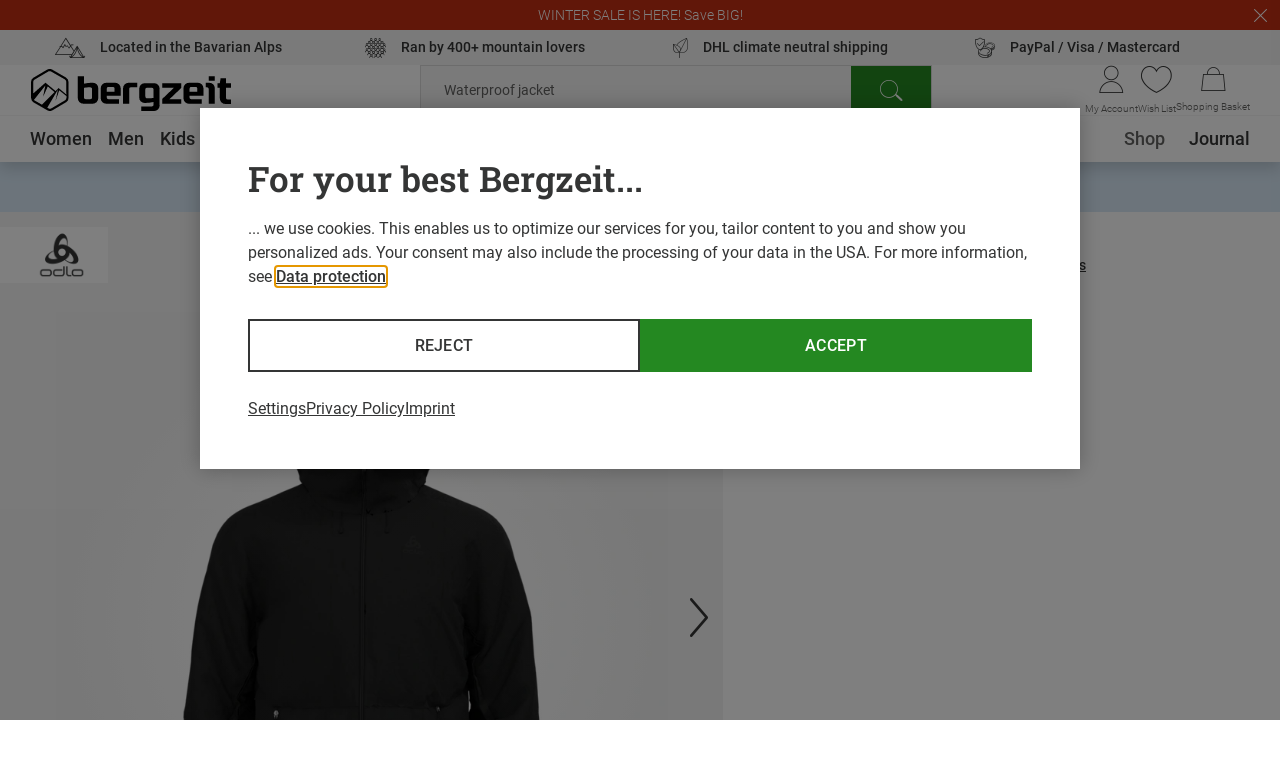

--- FILE ---
content_type: text/html;charset=UTF-8
request_url: https://www.bergzeit.co.uk/p/odlo-mens-ski-bluebird-s-thermic-jacket/1106011/
body_size: 66382
content:
<!doctype html>
<html class="" lang="en">
  <head>
    <meta http-equiv="Content-type" content="text/html; charset=utf-8">
<meta name="viewport" content="width=device-width, initial-scale=1.0, maximum-scale=5.0, minimum-scale=1.0"/>


<meta http-equiv="X-UA-Compatible" content="IE=edge,chrome=1">
<meta http-equiv="cleartype" content="on">

<meta name="robots" content="noindex,follow">
  <meta name="description" content="Buy Odlo Men&#39;s Ski Bluebird S-Thermic Jacket at Bergzeit ➤ Huge selection of top outdoor brands ✓ Expert advice ✓ Based in the Bavarian Alps ✓">
  <meta name="keywords" content="">
  <meta property="og:title" content="Men&amp;#39;s Ski Bluebird S-Thermic Jacket">
    <meta property="og:site_name" content="Men&amp;#39;s Ski Bluebird S-Thermic Jacket">
    <meta property="og:url" content="https://www.bergzeit.co.uk/p/odlo-mens-ski-bluebird-s-thermic-jacket/1106011/">
    <meta property="og:image" content="https://static.bergzeit.com/product_gallery_regular/iview_1106011-001_pic1.png">
    <meta property="og:description" content="&lt;p&gt;Whatever the day on the slopes brings, with the Ski Bluebird S-Thermic jacket by Odlo you are well prepared for whatever the weather may bring. The ski jacket is sporty and comfortable to wear.&lt;/p&gt;&lt;p&gt;So that nothing restricts your swing, the outer material has a four-way stretch that allows you to move freely. At the same time, the material is windproof and waterproof thanks to a breathable laminate. For the necessary warmth, the jacket then works with G-Loft insulation. The synthetic fibre is made from recycled polyester and is manufactured in Europe. It is not too thick so that you don&#39;t overheat on the descent (80 g/m² on the body; 60 g/m² on the sleeves).&lt;/p&gt;&lt;p&gt;The ventilation zips under the arms also help. The snow guard and elastic inner sleeves help to keep the cold and snow out of the Ski Bluebird S-Thermic jacket.&lt;/p&gt;">
    <link href="https://www.bergzeit.co.uk/p/odlo-mens-ski-bluebird-s-thermic-jacket/1106011/" rel="canonical">
  <link rel="alternate" href="https://www.bergzeit.it/p/odlo-giacca-da-sci-bluebird-s-thermic-uomo/1106011/#itemId=1106011-001" hreflang="it-IT" />
    <link rel="alternate" href="https://www.bergzeit.be/p/odlo-heren-ski-bluebird-s-thermic-jas/1106011/#itemId=1106011-001" hreflang="nl-BE" />
    <link rel="alternate" href="https://www.bergzeit.ch/p/odlo-herren-ski-bluebird-s-thermic-jacke/1106011/#itemId=1106011-001" hreflang="de-CH" />
    <link rel="alternate" href="https://www.bergzeit.fr/p/odlo-veste-ski-bluebird-s-thermic-homme/1106011/#itemId=1106011-001" hreflang="fr-FR" />
    <link rel="alternate" href="https://www.bergzeit.nl/p/odlo-heren-ski-bluebird-s-thermic-jas/1106011/#itemId=1106011-001" hreflang="nl-NL" />
    <link rel="alternate" href="https://www.bergzeit.se/p/odlo-mens-ski-bluebird-s-thermic-jacket/1106011/#itemId=1106011-001" hreflang="en-SE" />
    <link rel="alternate" href="https://www.bergzeit.ch/fr/p/odlo-veste-ski-bluebird-s-thermic-homme/1106011/#itemId=1106011-001" hreflang="fr-CH" />
    <link rel="alternate" href="https://www.bergzeit.us/p/odlo-mens-ski-bluebird-s-thermic-jacket/1106011/#itemId=1106011-001" hreflang="en-US" />
    <link rel="alternate" href="https://www.bergzeit.dk/p/odlo-mens-ski-bluebird-s-thermic-jacket/1106011/#itemId=1106011-001" hreflang="en-DK" />
    <link rel="alternate" href="https://www.bergzeit.co.uk/p/odlo-mens-ski-bluebird-s-thermic-jacket/1106011/#itemId=1106011-001" hreflang="en-GB" />
    <link rel="alternate" href="https://www.bergzeit.pl/p/odlo-mens-ski-bluebird-s-thermic-jacket/1106011/#itemId=1106011-001" hreflang="en-PL" />
    <link rel="alternate" href="https://www.bergzeit.be/fr/p/odlo-veste-ski-bluebird-s-thermic-homme/1106011/#itemId=1106011-001" hreflang="fr-BE" />
    <link rel="alternate" href="https://www.bergzeit.cz/p/odlo-mens-ski-bluebird-s-thermic-jacket/1106011/#itemId=1106011-001" hreflang="en-CZ" />
    <link rel="alternate" href="https://www.bergzeit.fi/p/odlo-mens-ski-bluebird-s-thermic-jacket/1106011/#itemId=1106011-001" hreflang="en-FI" />
    <link rel="alternate" href="https://www.bergzeit.de/p/odlo-herren-ski-bluebird-s-thermic-jacke/1106011/#itemId=1106011-001" hreflang="de-DE" />
    <link rel="alternate" href="https://www.bergzeit.no/p/odlo-mens-ski-bluebird-s-thermic-jacket/1106011/#itemId=1106011-001" hreflang="en-NO" />
    <link rel="alternate" href="https://www.bergzeit.at/p/odlo-herren-ski-bluebird-s-thermic-jacke/1106011/#itemId=1106011-001" hreflang="de-AT" />
    <link rel="preconnect" href="https://static.bergzeit.com" />

<link
        rel="preload"
        as="image"
        href="https://static.bergzeit.com/product_gallery_regular_mobile_webp/iview_1106011-001_pic1.png"
        fetchpriority="high"
        
          media="(max-width: 767px)"  
        
      />
    <link
        rel="preload"
        as="image"
        href="https://static.bergzeit.com/product_gallery_regular_webp/iview_1106011-001_pic1.png"
        fetchpriority="high"
        
          media="(min-width: 768px)"
        
      />
    <title>Odlo Men&#39;s Ski Bluebird S-Thermic Jacket | Out of stock| Bergzeit</title>
    <link rel="shortcut" href="/6c557afc87a97f35aa37f2fe8d1a96163ea11bd5/assets/bergzeit/staticImages/favicon.ico">
<link rel="icon" type="image/png" sizes="32x32" href="/6c557afc87a97f35aa37f2fe8d1a96163ea11bd5/assets/bergzeit/staticImages/favicon-32x32.png">
<link rel="icon" type="image/png" sizes="16x16" href="/6c557afc87a97f35aa37f2fe8d1a96163ea11bd5/assets/bergzeit/staticImages/favicon-16x16.png">
<link rel="mask-icon" href="/6c557afc87a97f35aa37f2fe8d1a96163ea11bd5/assets/bergzeit/staticImages/safari-pinned-tab.svg">
<link rel="apple-touch-icon" href="/6c557afc87a97f35aa37f2fe8d1a96163ea11bd5/assets/bergzeit/staticImages/apple-touch-icon.png">
<link rel="preload" href="/6c557afc87a97f35aa37f2fe8d1a96163ea11bd5/assets/bergzeit/js/app.js" as="script" />
<link rel="preload" href="/6c557afc87a97f35aa37f2fe8d1a96163ea11bd5/assets/bergzeit/css/styles.css" as="style" />
<link rel="stylesheet" href="/6c557afc87a97f35aa37f2fe8d1a96163ea11bd5/assets/bergzeit/css/styles.css" type="text/css" charset="utf-8">
<link rel="preload" href="/6c557afc87a97f35aa37f2fe8d1a96163ea11bd5/assets/bergzeit/fonts/roboto-v27-latin-ext_latin-300.woff2" as="font" type="font/woff2" crossorigin />
<link rel="preload" href="/6c557afc87a97f35aa37f2fe8d1a96163ea11bd5/assets/bergzeit/fonts/roboto-v27-latin-ext_latin-regular.woff2" as="font" type="font/woff2" crossorigin />
<link rel="preload" href="/6c557afc87a97f35aa37f2fe8d1a96163ea11bd5/assets/bergzeit/fonts/roboto-v27-latin-ext_latin-500.woff2" as="font" type="font/woff2" crossorigin />
<link rel="preload" href="/6c557afc87a97f35aa37f2fe8d1a96163ea11bd5/assets/bergzeit/fonts/roboto-v27-latin-ext_latin-700.woff2" as="font" type="font/woff2" crossorigin />
<link rel="preload" href="/6c557afc87a97f35aa37f2fe8d1a96163ea11bd5/assets/bergzeit/fonts/iconfont-ffi15qb46c.woff2" as="font" type="font/woff2" crossorigin />
<script type="text/javascript">
  window.iShop = {
    config: {
      baseUrl : "https://www.bergzeit.co.uk/",
    }
  };
</script>

<script>document.documentElement.className += ' js';</script>

<!--[if lte IE 10]>
<script type="text/javascript">
document.location.href = "/browser-error/";
</script>
<![endif]-->

<script type="text/javascript" charset="utf-8">
  _ishopevents_url = "/ishop-api/events/";
  _ishopevents = [];

  function teaser_click(link, event) {
    _ishopevents.push(event);
    return true;
  }

</script>

<link rel="preconnect" href="https://7aolwyuf09.kameleoon.io">
<!-- Global site tag (gtag.js) - Google Analytics -->
<link rel="preconnect" href="https://meas.bergzeit.co.uk" />
<link rel="preconnect" href="https://www.google-analytics.com" />

<script>
  window.dataLayer = window.dataLayer || [];
  
    dataLayer.push({"cd":{"cd10":"Clothing > Jackets & Coats > Synthetic Insulated Jackets","cd3":"loggedout","cd4":"productdetail"},"pm":{},"ud":{}});
  </script>
</head>
  <body class="default-layout page-detail-view">
    <!-- Google Tag Manager (noscript) -->
<noscript>
  <iframe src="https://meas.bergzeit.co.uk/ns.html?id=GTM-NKB4VN4" height="0" width="0" style="display:none;visibility:hidden"></iframe>
</noscript>
<!-- End Google Tag Manager (noscript) -->
<div id="bergzeit-app" data-language="en">
      <template v-if="renderBurgerMenu">
        <transition name="burger-menu-">
          <burger-menu
            :logo="{
              name: 'logo_bergzeit',
              title: ''
            }"
          >
            <template #teaser1>
                <services-list-teaser
    v-bind="{&quot;services&quot;:[{&quot;content&quot;:&quot;Located in the Bavarian Alps&quot;,&quot;icon&quot;:&quot;nm-icon-pulse-of-the-mountains&quot;,&quot;link&quot;:{&quot;openInNewWindow&quot;:false,&quot;url&quot;:&quot;/bergzeit-shops/&quot;}},{&quot;content&quot;:&quot;&lt;div class=\&quot;tiny_mce_root_block_class\&quot;&gt;Ran by 400+ mountain lovers&lt;/div&gt;&quot;,&quot;icon&quot;:&quot;nm-icon-powered-by-350&quot;,&quot;link&quot;:{&quot;openInNewWindow&quot;:false,&quot;url&quot;:&quot;/bergzeit-story/&quot;}},{&quot;content&quot;:&quot;DHL climate neutral shipping&quot;,&quot;icon&quot;:&quot;nm-icon-climate-nautral-shipping&quot;,&quot;link&quot;:{&quot;openInNewWindow&quot;:false,&quot;url&quot;:&quot;/delivery/&quot;}},{&quot;content&quot;:&quot;PayPal / Visa / Mastercard&quot;,&quot;icon&quot;:&quot;nm-icon-secure-payment&quot;,&quot;link&quot;:{&quot;openInNewWindow&quot;:false,&quot;url&quot;:&quot;/paymentmethods/&quot;}}]}"
    
        type="mobile"
      
  >
  </services-list-teaser>
</template>
            <template #teaser2>
                <brands-teaser
  v-bind="{&quot;additionalBrands&quot;:[],&quot;buttonLabel&quot;:&quot;All brands&quot;,&quot;buttonLink&quot;:{&quot;name&quot;:&quot;&quot;,&quot;openLinkInNewWindow&quot;:false,&quot;trackingInfos&quot;:{},&quot;type&quot;:&quot;ExternalLink&quot;,&quot;url&quot;:&quot;https://www.bergzeit.co.uk/brands/&quot;,&quot;valid&quot;:true},&quot;topBrands&quot;:[{&quot;id&quot;:&quot;Arcteryx&quot;,&quot;image&quot;:{&quot;src&quot;:&quot;https://static.bergzeit.com/master/arcteryx_200x120.png&quot;},&quot;name&quot;:&quot;Arcteryx&quot;,&quot;url&quot;:&quot;/brands/arcteryx/&quot;},{&quot;id&quot;:&quot;Rab&quot;,&quot;image&quot;:{&quot;src&quot;:&quot;https://static.bergzeit.com/master/Rab_200x120.png&quot;},&quot;name&quot;:&quot;Rab&quot;,&quot;url&quot;:&quot;/brands/rab/&quot;},{&quot;id&quot;:&quot;Mammut&quot;,&quot;image&quot;:{&quot;src&quot;:&quot;/media/i/mammut_200x120-1844-1.png&quot;},&quot;name&quot;:&quot;Mammut&quot;,&quot;url&quot;:&quot;/brands/mammut/&quot;},{&quot;id&quot;:&quot;La Sportiva&quot;,&quot;image&quot;:{&quot;alt&quot;:&quot;&quot;,&quot;src&quot;:&quot;/media/i/La_Sportiva_200x120-14204-0.png&quot;,&quot;title&quot;:&quot;&quot;},&quot;name&quot;:&quot;La Sportiva&quot;,&quot;url&quot;:&quot;/brands/la-sportiva/&quot;},{&quot;id&quot;:&quot;Mountain Equipment&quot;,&quot;image&quot;:{&quot;src&quot;:&quot;https://static.bergzeit.com/master/mountain_equimpent_200x120.png&quot;},&quot;name&quot;:&quot;Mountain Equipment&quot;,&quot;url&quot;:&quot;/brands/mountain-equipment/&quot;},{&quot;id&quot;:&quot;Inov-8&quot;,&quot;image&quot;:{&quot;src&quot;:&quot;https://static.bergzeit.com/master/inov8_200x120.png&quot;},&quot;name&quot;:&quot;Inov-8&quot;,&quot;url&quot;:&quot;/brands/inov-8/&quot;},{&quot;id&quot;:&quot;Black Diamond&quot;,&quot;image&quot;:{&quot;src&quot;:&quot;https://static.bergzeit.com/master/BlackDiamond_200x120.png&quot;},&quot;name&quot;:&quot;Black Diamond&quot;,&quot;url&quot;:&quot;/brands/black-diamond/&quot;},{&quot;id&quot;:&quot;Patagonia&quot;,&quot;image&quot;:{&quot;src&quot;:&quot;/media/i/patagonia_200x120-1847-1.png&quot;},&quot;name&quot;:&quot;Patagonia&quot;,&quot;url&quot;:&quot;/brands/patagonia/&quot;},{&quot;id&quot;:&quot;Scarpa&quot;,&quot;image&quot;:{&quot;src&quot;:&quot;/media/i/scarpa_200x120-1876-1.png&quot;},&quot;name&quot;:&quot;Scarpa&quot;,&quot;url&quot;:&quot;/brands/scarpa/&quot;},{&quot;id&quot;:&quot;Meindl&quot;,&quot;image&quot;:{&quot;src&quot;:&quot;https://static.bergzeit.com/master/meindl_200x120.png&quot;},&quot;name&quot;:&quot;Meindl&quot;,&quot;url&quot;:&quot;/brands/meindl/&quot;},{&quot;id&quot;:&quot;The North Face&quot;,&quot;image&quot;:{&quot;src&quot;:&quot;https://static.bergzeit.com/master/the_north_face.png&quot;},&quot;name&quot;:&quot;The North Face&quot;,&quot;url&quot;:&quot;/brands/the-north-face/&quot;},{&quot;id&quot;:&quot;Osprey&quot;,&quot;image&quot;:{&quot;src&quot;:&quot;https://static.bergzeit.com/master/Osprey_200x120.png&quot;},&quot;name&quot;:&quot;Osprey&quot;,&quot;url&quot;:&quot;/brands/osprey/&quot;}]}"
  
    :background="true"
  
    :link="{
      url: 'https://www.bergzeit.co.uk/brands/',
      text: 'All brands',
      target: ''
    }"
  
>
  <ul style="display: none;">
  <li>
      <a href="/brands/arcteryx/" title="Arcteryx" itemprop="url"><span itemprop="name">Arcteryx</span></a>
    </li>
  <li>
      <a href="/brands/rab/" title="Rab" itemprop="url"><span itemprop="name">Rab</span></a>
    </li>
  <li>
      <a href="/brands/mammut/" title="Mammut" itemprop="url"><span itemprop="name">Mammut</span></a>
    </li>
  <li>
      <a href="/brands/la-sportiva/" title="La Sportiva" itemprop="url"><span itemprop="name">La Sportiva</span></a>
    </li>
  <li>
      <a href="/brands/mountain-equipment/" title="Mountain Equipment" itemprop="url"><span itemprop="name">Mountain Equipment</span></a>
    </li>
  <li>
      <a href="/brands/inov-8/" title="Inov-8" itemprop="url"><span itemprop="name">Inov-8</span></a>
    </li>
  <li>
      <a href="/brands/black-diamond/" title="Black Diamond" itemprop="url"><span itemprop="name">Black Diamond</span></a>
    </li>
  <li>
      <a href="/brands/patagonia/" title="Patagonia" itemprop="url"><span itemprop="name">Patagonia</span></a>
    </li>
  <li>
      <a href="/brands/scarpa/" title="Scarpa" itemprop="url"><span itemprop="name">Scarpa</span></a>
    </li>
  <li>
      <a href="/brands/meindl/" title="Meindl" itemprop="url"><span itemprop="name">Meindl</span></a>
    </li>
  <li>
      <a href="/brands/the-north-face/" title="The North Face" itemprop="url"><span itemprop="name">The North Face</span></a>
    </li>
  <li>
      <a href="/brands/osprey/" title="Osprey" itemprop="url"><span itemprop="name">Osprey</span></a>
    </li>
  </ul>
</brands-teaser>
</template>
            </burger-menu>
        </transition>
      </template>
      <minicart></minicart>
      <div
        is="vue:page-overlay"
        class="page-overlay"
      >
      </div>
      <div id="popups"></div>
      <div is="vue:promotion-bar">
  </div>
<services-list-teaser
    v-bind="{&quot;services&quot;:[{&quot;content&quot;:&quot;Located in the Bavarian Alps&quot;,&quot;icon&quot;:&quot;nm-icon-pulse-of-the-mountains&quot;,&quot;link&quot;:{&quot;openInNewWindow&quot;:false,&quot;url&quot;:&quot;/bergzeit-shops/&quot;}},{&quot;content&quot;:&quot;&lt;div class=\&quot;tiny_mce_root_block_class\&quot;&gt;Ran by 400+ mountain lovers&lt;/div&gt;&quot;,&quot;icon&quot;:&quot;nm-icon-powered-by-350&quot;,&quot;link&quot;:{&quot;openInNewWindow&quot;:false,&quot;url&quot;:&quot;/bergzeit-story/&quot;}},{&quot;content&quot;:&quot;DHL climate neutral shipping&quot;,&quot;icon&quot;:&quot;nm-icon-climate-nautral-shipping&quot;,&quot;link&quot;:{&quot;openInNewWindow&quot;:false,&quot;url&quot;:&quot;/delivery/&quot;}},{&quot;content&quot;:&quot;PayPal / Visa / Mastercard&quot;,&quot;icon&quot;:&quot;nm-icon-secure-payment&quot;,&quot;link&quot;:{&quot;openInNewWindow&quot;:false,&quot;url&quot;:&quot;/paymentmethods/&quot;}}]}"
    
        type="header"
      
  >
  </services-list-teaser>
<header
  is="vue:header-vue"
  class=""
  :logo="{
    name: 'logo_bergzeit',
    title: '',
    
        width: 195,
        height: 41,
      
  }"
  
>
  <div class="header--hidden" aria-hidden="true" inert>
    <nav itemscope itemtype="http://schema.org/SiteNavigationElement">
  <ul>
  <li>
      <a href="/women/" title="Women" itemprop="url"><span itemprop="name">Women</span></a>
    </li>
    <ul>
      <li>
          <a href="/women/clothing/" title="Clothing" itemprop="url"><span itemprop="name">Clothing</span></a>
        </li>
        <ul>
        <li>
              <a href="/women/clothing/jackets-coats/" title="Jackets & Coats" itemprop="url"><span itemprop="name">Jackets & Coats</span></a>
            </li>
          <li>
              <a href="/women/clothing/trousers-shorts/" title="Trousers & Shorts" itemprop="url"><span itemprop="name">Trousers & Shorts</span></a>
            </li>
          <li>
              <a href="/women/clothing/hoodies-jumpers-shirts/" title="Hoodies, Jumpers & Shirts" itemprop="url"><span itemprop="name">Hoodies, Jumpers & Shirts</span></a>
            </li>
          <li>
              <a href="/women/clothing/base-layers/" title="Base Layers" itemprop="url"><span itemprop="name">Base Layers</span></a>
            </li>
          <li>
              <a href="/women/clothing/gilets-vests/" title="Gilets & Vests" itemprop="url"><span itemprop="name">Gilets & Vests</span></a>
            </li>
          </ul>
        <li>
          <a href="/women/footwear/" title="Footwear" itemprop="url"><span itemprop="name">Footwear</span></a>
        </li>
        <ul>
        <li>
              <a href="/women/footwear/approach-multisport-shoes/" title="Approach & Multisport Shoes" itemprop="url"><span itemprop="name">Approach & Multisport Shoes</span></a>
            </li>
          <li>
              <a href="/women/footwear/hiking-boots-shoes/" title="Hiking Boots & Shoes" itemprop="url"><span itemprop="name">Hiking Boots & Shoes</span></a>
            </li>
          <li>
              <a href="/women/footwear/trail-running-shoes/" title="Trail Running Shoes" itemprop="url"><span itemprop="name">Trail Running Shoes</span></a>
            </li>
          <li>
              <a href="/women/footwear/running-shoes/" title="Running Shoes" itemprop="url"><span itemprop="name">Running Shoes</span></a>
            </li>
          <li>
              <a href="/women/footwear/winter-boots-shoes/" title="Winter Boots & Shoes" itemprop="url"><span itemprop="name">Winter Boots & Shoes</span></a>
            </li>
          </ul>
        <li>
          <a href="/women/accessories/" title="Accessories" itemprop="url"><span itemprop="name">Accessories</span></a>
        </li>
        <ul>
        <li>
              <a href="/women/accessories/headbands/" title="Headbands" itemprop="url"><span itemprop="name">Headbands</span></a>
            </li>
          <li>
              <a href="/women/accessories/balaclavas/" title="Balaclavas" itemprop="url"><span itemprop="name">Balaclavas</span></a>
            </li>
          <li>
              <a href="/women/accessories/beanies/" title="Beanies" itemprop="url"><span itemprop="name">Beanies</span></a>
            </li>
          <li>
              <a href="/women/accessories/hats/" title="Hats" itemprop="url"><span itemprop="name">Hats</span></a>
            </li>
          <li>
              <a href="/women/accessories/baseball-caps/" title="Baseball Caps" itemprop="url"><span itemprop="name">Baseball Caps</span></a>
            </li>
          </ul>
        </ul>
    <li>
      <a href="/men/" title="Men" itemprop="url"><span itemprop="name">Men</span></a>
    </li>
    <ul>
      <li>
          <a href="/men/clothing/" title="Clothing" itemprop="url"><span itemprop="name">Clothing</span></a>
        </li>
        <ul>
        <li>
              <a href="/men/clothing/jackets-coats/" title="Jackets & Coats" itemprop="url"><span itemprop="name">Jackets & Coats</span></a>
            </li>
          <li>
              <a href="/men/clothing/trousers-shorts/" title="Trousers & Shorts" itemprop="url"><span itemprop="name">Trousers & Shorts</span></a>
            </li>
          <li>
              <a href="/men/clothing/hoodies-jumpers-shirts/" title="Hoodies, Jumpers & Shirts" itemprop="url"><span itemprop="name">Hoodies, Jumpers & Shirts</span></a>
            </li>
          <li>
              <a href="/men/clothing/base-layers/" title="Base Layers" itemprop="url"><span itemprop="name">Base Layers</span></a>
            </li>
          <li>
              <a href="/men/clothing/gilets-vests/" title="Gilets & Vests" itemprop="url"><span itemprop="name">Gilets & Vests</span></a>
            </li>
          </ul>
        <li>
          <a href="/men/footwear/" title="Footwear" itemprop="url"><span itemprop="name">Footwear</span></a>
        </li>
        <ul>
        <li>
              <a href="/men/footwear/mountaineering-expedition-boots/" title="Mountaineering & Expedition Boots" itemprop="url"><span itemprop="name">Mountaineering & Expedition Boots</span></a>
            </li>
          <li>
              <a href="/men/footwear/hiking-boots-shoes/" title="Hiking Boots & Shoes" itemprop="url"><span itemprop="name">Hiking Boots & Shoes</span></a>
            </li>
          <li>
              <a href="/men/footwear/winter-boots-shoes/" title="Winter Boots & Shoes" itemprop="url"><span itemprop="name">Winter Boots & Shoes</span></a>
            </li>
          <li>
              <a href="/men/footwear/approach-multisport-shoes/" title="Approach & Multisport Shoes" itemprop="url"><span itemprop="name">Approach & Multisport Shoes</span></a>
            </li>
          <li>
              <a href="/men/footwear/climbing-shoes/" title="Climbing Shoes" itemprop="url"><span itemprop="name">Climbing Shoes</span></a>
            </li>
          </ul>
        <li>
          <a href="/men/accessories/" title="Accessories" itemprop="url"><span itemprop="name">Accessories</span></a>
        </li>
        <ul>
        <li>
              <a href="/men/accessories/beanies/" title="Beanies" itemprop="url"><span itemprop="name">Beanies</span></a>
            </li>
          <li>
              <a href="/men/accessories/hats/" title="Hats" itemprop="url"><span itemprop="name">Hats</span></a>
            </li>
          <li>
              <a href="/men/accessories/headbands/" title="Headbands" itemprop="url"><span itemprop="name">Headbands</span></a>
            </li>
          <li>
              <a href="/men/accessories/balaclavas/" title="Balaclavas" itemprop="url"><span itemprop="name">Balaclavas</span></a>
            </li>
          <li>
              <a href="/men/accessories/gloves/" title="Gloves" itemprop="url"><span itemprop="name">Gloves</span></a>
            </li>
          </ul>
        </ul>
    <li>
      <a href="/kids/" title="Kids" itemprop="url"><span itemprop="name">Kids</span></a>
    </li>
    <ul>
      <li>
          <a href="/kids/clothing/" title="Clothing" itemprop="url"><span itemprop="name">Clothing</span></a>
        </li>
        <ul>
        <li>
              <a href="/kids/clothing/jackets-coats/" title="Jackets & Coats" itemprop="url"><span itemprop="name">Jackets & Coats</span></a>
            </li>
          <li>
              <a href="/kids/clothing/trousers-shorts/" title="Trousers & Shorts" itemprop="url"><span itemprop="name">Trousers & Shorts</span></a>
            </li>
          <li>
              <a href="/kids/clothing/hoodies-jumpers-shirts/" title="Hoodies, Jumpers & Shirts" itemprop="url"><span itemprop="name">Hoodies, Jumpers & Shirts</span></a>
            </li>
          <li>
              <a href="/kids/clothing/base-layers/" title="Base Layers" itemprop="url"><span itemprop="name">Base Layers</span></a>
            </li>
          <li>
              <a href="/kids/clothing/gilets-vests/" title="Gilets & Vests" itemprop="url"><span itemprop="name">Gilets & Vests</span></a>
            </li>
          </ul>
        <li>
          <a href="/kids/footwear/" title="Footwear" itemprop="url"><span itemprop="name">Footwear</span></a>
        </li>
        <ul>
        <li>
              <a href="/kids/footwear/hiking-boots-shoes/" title="Hiking Boots & Shoes" itemprop="url"><span itemprop="name">Hiking Boots & Shoes</span></a>
            </li>
          <li>
              <a href="/kids/footwear/running-shoes/" title="Running Shoes" itemprop="url"><span itemprop="name">Running Shoes</span></a>
            </li>
          <li>
              <a href="/kids/footwear/climbing-shoes/" title="Climbing Shoes" itemprop="url"><span itemprop="name">Climbing Shoes</span></a>
            </li>
          <li>
              <a href="/kids/footwear/casual-footwear/" title="Casual Footwear" itemprop="url"><span itemprop="name">Casual Footwear</span></a>
            </li>
          <li>
              <a href="/kids/footwear/barefoot-shoes/" title="Barefoot Shoes" itemprop="url"><span itemprop="name">Barefoot Shoes</span></a>
            </li>
          </ul>
        <li>
          <a href="/kids/accessories/" title="Accessories" itemprop="url"><span itemprop="name">Accessories</span></a>
        </li>
        <ul>
        <li>
              <a href="/kids/accessories/beanies/" title="Beanies" itemprop="url"><span itemprop="name">Beanies</span></a>
            </li>
          <li>
              <a href="/kids/accessories/hats/" title="Hats" itemprop="url"><span itemprop="name">Hats</span></a>
            </li>
          <li>
              <a href="/kids/accessories/baseball-caps/" title="Baseball Caps" itemprop="url"><span itemprop="name">Baseball Caps</span></a>
            </li>
          <li>
              <a href="/kids/accessories/headbands/" title="Headbands" itemprop="url"><span itemprop="name">Headbands</span></a>
            </li>
          <li>
              <a href="/kids/accessories/balaclavas/" title="Balaclavas" itemprop="url"><span itemprop="name">Balaclavas</span></a>
            </li>
          </ul>
        </ul>
    <li>
      <a href="/equipment/" title="Equipment" itemprop="url"><span itemprop="name">Equipment</span></a>
    </li>
    <ul>
      <li>
          <a href="/equipment/outdoor-travel-gear/" title="Outdoor & Travel Gear" itemprop="url"><span itemprop="name">Outdoor & Travel Gear</span></a>
        </li>
        <ul>
        <li>
              <a href="/equipment/outdoor-travel-gear/sleeping-bags-insulation-mats/" title="Sleeping Bags & Insulation Mats" itemprop="url"><span itemprop="name">Sleeping Bags & Insulation Mats</span></a>
            </li>
          <li>
              <a href="/equipment/outdoor-travel-gear/tents/" title="Tents" itemprop="url"><span itemprop="name">Tents</span></a>
            </li>
          <li>
              <a href="/equipment/outdoor-travel-gear/outdoor-cooking/" title="Outdoor Cooking" itemprop="url"><span itemprop="name">Outdoor Cooking</span></a>
            </li>
          <li>
              <a href="/equipment/outdoor-travel-gear/camping-furniture/" title="Camping Furniture" itemprop="url"><span itemprop="name">Camping Furniture</span></a>
            </li>
          <li>
              <a href="/equipment/outdoor-travel-gear/travel-accessories/" title="Travel Accessories" itemprop="url"><span itemprop="name">Travel Accessories</span></a>
            </li>
          </ul>
        <li>
          <a href="/equipment/backpacks-bags/" title="Backpacks & Bags" itemprop="url"><span itemprop="name">Backpacks & Bags</span></a>
        </li>
        <ul>
        <li>
              <a href="/equipment/backpacks-bags/backpacks/" title="Backpacks" itemprop="url"><span itemprop="name">Backpacks</span></a>
            </li>
          <li>
              <a href="/equipment/backpacks-bags/bags/" title="Bags" itemprop="url"><span itemprop="name">Bags</span></a>
            </li>
          </ul>
        <li>
          <a href="/equipment/climbing-bouldering-equipment/" title="Climbing & Bouldering Equipment" itemprop="url"><span itemprop="name">Climbing & Bouldering Equipment</span></a>
        </li>
        <ul>
        <li>
              <a href="/equipment/climbing-bouldering-equipment/climbing-training/" title="Climbing Training" itemprop="url"><span itemprop="name">Climbing Training</span></a>
            </li>
          <li>
              <a href="/equipment/climbing-bouldering-equipment/crash-pads-bouldering-mats/" title="Crash Pads & Bouldering Mats" itemprop="url"><span itemprop="name">Crash Pads & Bouldering Mats</span></a>
            </li>
          <li>
              <a href="/equipment/climbing-bouldering-equipment/slings-webbing/" title="Slings & Webbing" itemprop="url"><span itemprop="name">Slings & Webbing</span></a>
            </li>
          <li>
              <a href="/equipment/climbing-bouldering-equipment/belay-rappel-devices/" title="Belay, Rappel Devices" itemprop="url"><span itemprop="name">Belay, Rappel Devices</span></a>
            </li>
          <li>
              <a href="/equipment/climbing-bouldering-equipment/climbing-helmets/" title="Climbing Helmets" itemprop="url"><span itemprop="name">Climbing Helmets</span></a>
            </li>
          </ul>
        <li>
          <a href="/equipment/essentials/" title="Essentials" itemprop="url"><span itemprop="name">Essentials</span></a>
        </li>
        <ul>
        <li>
              <a href="/equipment/essentials/poles/" title="Poles" itemprop="url"><span itemprop="name">Poles</span></a>
            </li>
          <li>
              <a href="/equipment/essentials/drink-bottles-vacuum-flasks/" title="Drink Bottles & Vacuum Flasks" itemprop="url"><span itemprop="name">Drink Bottles & Vacuum Flasks</span></a>
            </li>
          <li>
              <a href="/equipment/essentials/eyewear/" title="Eyewear" itemprop="url"><span itemprop="name">Eyewear</span></a>
            </li>
          <li>
              <a href="/equipment/essentials/knives-tools/" title="Knives & Tools" itemprop="url"><span itemprop="name">Knives & Tools</span></a>
            </li>
          <li>
              <a href="/equipment/essentials/toiletries/" title="Toiletries" itemprop="url"><span itemprop="name">Toiletries</span></a>
            </li>
          </ul>
        <li>
          <a href="/equipment/lighting-electronics/" title="Lighting & Electronics" itemprop="url"><span itemprop="name">Lighting & Electronics</span></a>
        </li>
        <ul>
        <li>
              <a href="/equipment/lighting-electronics/gps-navigation-watches/" title="GPS, Navigation & Watches" itemprop="url"><span itemprop="name">GPS, Navigation & Watches</span></a>
            </li>
          <li>
              <a href="/equipment/lighting-electronics/lamps-lights/" title="Lamps, Lights" itemprop="url"><span itemprop="name">Lamps, Lights</span></a>
            </li>
          <li>
              <a href="/equipment/lighting-electronics/energy-electronics/" title="Energy & Electronics" itemprop="url"><span itemprop="name">Energy & Electronics</span></a>
            </li>
          </ul>
        <li>
          <a href="/equipment/ski-touring-equipment/" title="Ski Touring Equipment" itemprop="url"><span itemprop="name">Ski Touring Equipment</span></a>
        </li>
        <ul>
        <li>
              <a href="/equipment/ski-touring-equipment/ski-touring-boots/" title="Ski Touring Boots" itemprop="url"><span itemprop="name">Ski Touring Boots</span></a>
            </li>
          <li>
              <a href="/equipment/ski-touring-equipment/ski-touring-bindings/" title="Ski Touring Bindings" itemprop="url"><span itemprop="name">Ski Touring Bindings</span></a>
            </li>
          <li>
              <a href="/equipment/ski-touring-equipment/climbing-skins/" title="Climbing Skins" itemprop="url"><span itemprop="name">Climbing Skins</span></a>
            </li>
          <li>
              <a href="/equipment/ski-touring-equipment/crampons/" title="Crampons" itemprop="url"><span itemprop="name">Crampons</span></a>
            </li>
          <li>
              <a href="/equipment/ski-touring-equipment/ski-wax-ski-care-products/" title="Ski Wax & Ski Care Products" itemprop="url"><span itemprop="name">Ski Wax & Ski Care Products</span></a>
            </li>
          </ul>
        <li>
          <a href="/equipment/freeride-ski-equipment/" title="Freeride Ski Equipment" itemprop="url"><span itemprop="name">Freeride Ski Equipment</span></a>
        </li>
        <ul>
        <li>
              <a href="/equipment/freeride-ski-equipment/freeride-ski-boots/" title="Freeride Ski Boots" itemprop="url"><span itemprop="name">Freeride Ski Boots</span></a>
            </li>
          <li>
              <a href="/equipment/freeride-ski-equipment/freeride-ski-bindings/" title="Freeride Ski Bindings" itemprop="url"><span itemprop="name">Freeride Ski Bindings</span></a>
            </li>
          <li>
              <a href="/equipment/freeride-ski-equipment/climbing-skins/" title="Climbing Skins" itemprop="url"><span itemprop="name">Climbing Skins</span></a>
            </li>
          <li>
              <a href="/equipment/freeride-ski-equipment/climbing-skin-accessories/" title="Climbing Skin Accessories" itemprop="url"><span itemprop="name">Climbing Skin Accessories</span></a>
            </li>
          <li>
              <a href="/equipment/freeride-ski-equipment/crampons/" title="Crampons" itemprop="url"><span itemprop="name">Crampons</span></a>
            </li>
          </ul>
        <li>
          <a href="/equipment/avalanche-safety-equipment/" title="Avalanche Safety Equipment" itemprop="url"><span itemprop="name">Avalanche Safety Equipment</span></a>
        </li>
        <ul>
        <li>
              <a href="/equipment/avalanche-safety-equipment/avalanche-backpacks/" title="Avalanche Backpacks" itemprop="url"><span itemprop="name">Avalanche Backpacks</span></a>
            </li>
          <li>
              <a href="/equipment/avalanche-safety-equipment/avalanche-beacons/" title="Avalanche Beacons" itemprop="url"><span itemprop="name">Avalanche Beacons</span></a>
            </li>
          <li>
              <a href="/equipment/avalanche-safety-equipment/avalanche-shovels/" title="Avalanche Shovels" itemprop="url"><span itemprop="name">Avalanche Shovels</span></a>
            </li>
          <li>
              <a href="/equipment/avalanche-safety-equipment/avalanche-probes/" title="Avalanche Probes" itemprop="url"><span itemprop="name">Avalanche Probes</span></a>
            </li>
          <li>
              <a href="/equipment/avalanche-safety-equipment/avalanche-safety-packages/" title="Avalanche Safety Packages" itemprop="url"><span itemprop="name">Avalanche Safety Packages</span></a>
            </li>
          </ul>
        <li>
          <a href="/equipment/trail-running-equipment/" title="Trail Running Equipment" itemprop="url"><span itemprop="name">Trail Running Equipment</span></a>
        </li>
        <ul>
        <li>
              <a href="/equipment/trail-running-equipment/gps-watches/" title="GPS Watches" itemprop="url"><span itemprop="name">GPS Watches</span></a>
            </li>
          <li>
              <a href="/equipment/trail-running-equipment/trail-running-poles/" title="Trail Running Poles" itemprop="url"><span itemprop="name">Trail Running Poles</span></a>
            </li>
          <li>
              <a href="/equipment/trail-running-equipment/trail-running-packs/" title="Trail Running Packs" itemprop="url"><span itemprop="name">Trail Running Packs</span></a>
            </li>
          <li>
              <a href="/equipment/trail-running-equipment/running-belts/" title="Running Belts" itemprop="url"><span itemprop="name">Running Belts</span></a>
            </li>
          <li>
              <a href="/equipment/trail-running-equipment/trail-running-eyewear/" title="Trail Running Eyewear" itemprop="url"><span itemprop="name">Trail Running Eyewear</span></a>
            </li>
          </ul>
        <li>
          <a href="/equipment/cycling-equipment/" title="Cycling Equipment" itemprop="url"><span itemprop="name">Cycling Equipment</span></a>
        </li>
        <ul>
        <li>
              <a href="/equipment/cycling-equipment/cycling-helmets/" title="Cycling Helmets" itemprop="url"><span itemprop="name">Cycling Helmets</span></a>
            </li>
          <li>
              <a href="/equipment/cycling-equipment/cycling-bags/" title="Cycling Bags" itemprop="url"><span itemprop="name">Cycling Bags</span></a>
            </li>
          <li>
              <a href="/equipment/cycling-equipment/cycling-packs/" title="Cycling Packs" itemprop="url"><span itemprop="name">Cycling Packs</span></a>
            </li>
          <li>
              <a href="/equipment/cycling-equipment/cycling-gloves/" title="Cycling Gloves" itemprop="url"><span itemprop="name">Cycling Gloves</span></a>
            </li>
          <li>
              <a href="/equipment/cycling-equipment/bike-computers/" title="Bike Computers" itemprop="url"><span itemprop="name">Bike Computers</span></a>
            </li>
          </ul>
        </ul>
    <li>
      <a href="/activities/" title="Activities" itemprop="url"><span itemprop="name">Activities</span></a>
    </li>
    <ul>
      <li>
          <a href="/activities/hiking/" title="Hiking" itemprop="url"><span itemprop="name">Hiking</span></a>
        </li>
        <li>
          <a href="/activities/climbing/" title="Climbing" itemprop="url"><span itemprop="name">Climbing</span></a>
        </li>
        <li>
          <a href="/activities/running/" title="Running" itemprop="url"><span itemprop="name">Running</span></a>
        </li>
        <li>
          <a href="/activities/camping/" title="Camping" itemprop="url"><span itemprop="name">Camping</span></a>
        </li>
        <li>
          <a href="/activities/via-ferrata/" title="Via Ferrata" itemprop="url"><span itemprop="name">Via Ferrata</span></a>
        </li>
        <li>
          <a href="/activities/lifestyle/" title="Lifestyle" itemprop="url"><span itemprop="name">Lifestyle</span></a>
        </li>
        <li>
          <a href="/activities/mountaineering/" title="Mountaineering" itemprop="url"><span itemprop="name">Mountaineering</span></a>
        </li>
        <li>
          <a href="/activities/ski-touring/" title="Ski Touring" itemprop="url"><span itemprop="name">Ski Touring</span></a>
        </li>
        <ul>
        </ul>
        <li>
          <a href="/activities/freeride/" title="Freeride" itemprop="url"><span itemprop="name">Freeride</span></a>
        </li>
        <ul>
        </ul>
        <li>
          <a href="/activities/cross-country-skiing/" title="Cross-Country Skiing" itemprop="url"><span itemprop="name">Cross-Country Skiing</span></a>
        </li>
        <ul>
        </ul>
        </ul>
    <li>
      <a href="/brands/" title="Brands" itemprop="url"><span itemprop="name">Brands</span></a>
    </li>
    <ul>
        <li>
              <a href="/brands/patagonia/" title="Patagonia" itemprop="url"><span itemprop="name">Patagonia</span></a>
            </li>
          <li>
              <a href="/brands/garmin/" title="Garmin" itemprop="url"><span itemprop="name">Garmin</span></a>
            </li>
          <li>
              <a href="/brands/arcteryx/" title="Arcteryx" itemprop="url"><span itemprop="name">Arcteryx</span></a>
            </li>
          <li>
              <a href="/brands/dynafit/" title="Dynafit" itemprop="url"><span itemprop="name">Dynafit</span></a>
            </li>
          <li>
              <a href="/brands/la-sportiva/" title="La Sportiva" itemprop="url"><span itemprop="name">La Sportiva</span></a>
            </li>
          <li>
              <a href="/brands/scarpa/" title="Scarpa" itemprop="url"><span itemprop="name">Scarpa</span></a>
            </li>
          <li>
              <a href="/brands/rab/" title="Rab" itemprop="url"><span itemprop="name">Rab</span></a>
            </li>
          <li>
              <a href="/brands/vaude/" title="Vaude" itemprop="url"><span itemprop="name">Vaude</span></a>
            </li>
          <li>
              <a href="/brands/ortovox/" title="Ortovox" itemprop="url"><span itemprop="name">Ortovox</span></a>
            </li>
          <li>
              <a href="/brands/the-north-face/" title="The North Face" itemprop="url"><span itemprop="name">The North Face</span></a>
            </li>
          <li>
              <a href="/brands/mammut/" title="Mammut" itemprop="url"><span itemprop="name">Mammut</span></a>
            </li>
          </ul>
    <li>
      <a href="/outlet/" title="Sale" itemprop="url"><span itemprop="name">Sale</span></a>
    </li>
    <ul>
      <li>
          <a href="/outlet/women/" title="Women" itemprop="url"><span itemprop="name">Women</span></a>
        </li>
        <ul>
        <li>
              <a href="/outlet/women/accessories/" title="Accessories" itemprop="url"><span itemprop="name">Accessories</span></a>
            </li>
          <li>
              <a href="/outlet/women/clothing/" title="Clothing" itemprop="url"><span itemprop="name">Clothing</span></a>
            </li>
          <li>
              <a href="/outlet/women/equipment/" title="Equipment" itemprop="url"><span itemprop="name">Equipment</span></a>
            </li>
          <li>
              <a href="/outlet/women/footwear/" title="Footwear" itemprop="url"><span itemprop="name">Footwear</span></a>
            </li>
          </ul>
        <li>
          <a href="/outlet/men/" title="Men" itemprop="url"><span itemprop="name">Men</span></a>
        </li>
        <ul>
        <li>
              <a href="/outlet/men/accessories/" title="Accessories" itemprop="url"><span itemprop="name">Accessories</span></a>
            </li>
          <li>
              <a href="/outlet/men/clothing/" title="Clothing" itemprop="url"><span itemprop="name">Clothing</span></a>
            </li>
          <li>
              <a href="/outlet/men/equipment/" title="Equipment" itemprop="url"><span itemprop="name">Equipment</span></a>
            </li>
          <li>
              <a href="/outlet/men/footwear/" title="Footwear" itemprop="url"><span itemprop="name">Footwear</span></a>
            </li>
          </ul>
        <li>
          <a href="/outlet/kids/" title="Kids" itemprop="url"><span itemprop="name">Kids</span></a>
        </li>
        <ul>
        <li>
              <a href="/outlet/kids/accessories/" title="Accessories" itemprop="url"><span itemprop="name">Accessories</span></a>
            </li>
          <li>
              <a href="/outlet/kids/equipment/" title="Equipment" itemprop="url"><span itemprop="name">Equipment</span></a>
            </li>
          <li>
              <a href="/outlet/kids/footwear/" title="Footwear" itemprop="url"><span itemprop="name">Footwear</span></a>
            </li>
          <li>
              <a href="/outlet/kids/clothing/" title="Clothing" itemprop="url"><span itemprop="name">Clothing</span></a>
            </li>
          </ul>
        <li>
          <a href="/outlet/clothing/" title="Clothing" itemprop="url"><span itemprop="name">Clothing</span></a>
        </li>
        <ul>
        <li>
              <a href="/outlet/clothing/dresses-skirts/" title="Dresses &  Skirts" itemprop="url"><span itemprop="name">Dresses &  Skirts</span></a>
            </li>
          <li>
              <a href="/outlet/clothing/hoodies-jumpers-shirts/" title="Hoodies, Jumpers & Shirts" itemprop="url"><span itemprop="name">Hoodies, Jumpers & Shirts</span></a>
            </li>
          <li>
              <a href="/outlet/clothing/trousers-shorts/" title="Trousers & Shorts" itemprop="url"><span itemprop="name">Trousers & Shorts</span></a>
            </li>
          <li>
              <a href="/outlet/clothing/base-layers/" title="Base Layers" itemprop="url"><span itemprop="name">Base Layers</span></a>
            </li>
          <li>
              <a href="/outlet/clothing/gilets-vests/" title="Gilets & Vests" itemprop="url"><span itemprop="name">Gilets & Vests</span></a>
            </li>
          </ul>
        <li>
          <a href="/outlet/footwear/" title="Footwear" itemprop="url"><span itemprop="name">Footwear</span></a>
        </li>
        <ul>
        <li>
              <a href="/outlet/footwear/approach-multisport-shoes/" title="Approach & Multisport Shoes" itemprop="url"><span itemprop="name">Approach & Multisport Shoes</span></a>
            </li>
          <li>
              <a href="/outlet/footwear/barefoot-shoes/" title="Barefoot Shoes" itemprop="url"><span itemprop="name">Barefoot Shoes</span></a>
            </li>
          <li>
              <a href="/outlet/footwear/climbing-shoes/" title="Climbing Shoes" itemprop="url"><span itemprop="name">Climbing Shoes</span></a>
            </li>
          <li>
              <a href="/outlet/footwear/cycling-shoes/" title="Cycling Shoes" itemprop="url"><span itemprop="name">Cycling Shoes</span></a>
            </li>
          <li>
              <a href="/outlet/footwear/gaiters/" title="Gaiters" itemprop="url"><span itemprop="name">Gaiters</span></a>
            </li>
          </ul>
        <li>
          <a href="/outlet/accessories/" title="Accessories" itemprop="url"><span itemprop="name">Accessories</span></a>
        </li>
        <ul>
        <li>
              <a href="/outlet/accessories/arm-warmers-leg-warmers/" title="Arm Warmers & Leg Warmers" itemprop="url"><span itemprop="name">Arm Warmers & Leg Warmers</span></a>
            </li>
          <li>
              <a href="/outlet/accessories/belts-suspenders/" title="Belts & Suspenders" itemprop="url"><span itemprop="name">Belts & Suspenders</span></a>
            </li>
          <li>
              <a href="/outlet/accessories/gloves/" title="Gloves" itemprop="url"><span itemprop="name">Gloves</span></a>
            </li>
          <li>
              <a href="/outlet/accessories/jewellery/" title="Jewellery" itemprop="url"><span itemprop="name">Jewellery</span></a>
            </li>
          <li>
              <a href="/outlet/accessories/scarves-neckwear/" title="Scarves & Neckwear" itemprop="url"><span itemprop="name">Scarves & Neckwear</span></a>
            </li>
          </ul>
        <li>
          <a href="/outlet/equipment/" title="Equipment" itemprop="url"><span itemprop="name">Equipment</span></a>
        </li>
        <ul>
        <li>
              <a href="/outlet/equipment/alpinism-ice-climbing/" title="Alpinism & Ice-Climbing" itemprop="url"><span itemprop="name">Alpinism & Ice-Climbing</span></a>
            </li>
          <li>
              <a href="/outlet/equipment/avalanche-safety-equipment/" title="Avalanche Safety Equipment" itemprop="url"><span itemprop="name">Avalanche Safety Equipment</span></a>
            </li>
          <li>
              <a href="/outlet/equipment/backpacks-bags/" title="Backpacks & Bags" itemprop="url"><span itemprop="name">Backpacks & Bags</span></a>
            </li>
          <li>
              <a href="/outlet/equipment/climbing-bouldering-equipment/" title="Climbing & Bouldering Equipment" itemprop="url"><span itemprop="name">Climbing & Bouldering Equipment</span></a>
            </li>
          <li>
              <a href="/outlet/equipment/cross-country-ski-gear/" title="Cross Country Ski Gear" itemprop="url"><span itemprop="name">Cross Country Ski Gear</span></a>
            </li>
          </ul>
        </ul>
    </ul>
</nav>
</div>
</header>
<main class="page-main">
        <div class="page-main--seo">
          </div>
        <div  class="container">
          <div class="product-detailed-page product-detailed-page--seo">
  <script type="application/ld+json">
    {"@context":"https://schema.org/","@type":"ProductGroup","name":"Men's Ski Bluebird S-Thermic Jacket","url":"https://www.bergzeit.co.uk/p/odlo-mens-ski-bluebird-s-thermic-jacket/1106011/","productGroupID":"1106011","description":"Sporty, weatherproof ski jacket with four-way stretch and pleasant insulation for great fun on the slopes","image":"https://static.bergzeit.com/product_gallery_regular/iview_1106011-001_pic1.png","brand":"Odlo","category":"Insulation Jackets","variesBy":["https://schema.org/color","https://schema.org/size"],"hasVariant":[{"@type":"Product","color":"black","description":"Sporty, weatherproof ski jacket with four-way stretch and pleasant insulation for great fun on the slopes","image":"https://static.bergzeit.com/product_gallery_regular/iview_1106011-001_pic1.png","name":"Men's Ski Bluebird S-Thermic Jacket","offers":[{"@type":"Offer","availability":"http://schema.org/OutOfStock","name":"black Men's Ski Bluebird S-Thermic Jacket","price":159.48,"priceCurrency":"GBP"}],"size":"S","sku":"1106011-001","url":"https://www.bergzeit.co.uk/p/odlo-mens-ski-bluebird-s-thermic-jacket/1106011/#itemId=1106011-001"},{"@type":"Product","color":"black","description":"Sporty, weatherproof ski jacket with four-way stretch and pleasant insulation for great fun on the slopes","image":"https://static.bergzeit.com/product_gallery_regular/iview_1106011-001_pic1.png","name":"Men's Ski Bluebird S-Thermic Jacket","offers":[{"@type":"Offer","availability":"http://schema.org/OutOfStock","name":"black Men's Ski Bluebird S-Thermic Jacket","price":159.48,"priceCurrency":"GBP"}],"size":"XL","sku":"1106011-004","url":"https://www.bergzeit.co.uk/p/odlo-mens-ski-bluebird-s-thermic-jacket/1106011/#itemId=1106011-004"},{"@type":"Product","color":"black","description":"Sporty, weatherproof ski jacket with four-way stretch and pleasant insulation for great fun on the slopes","image":"https://static.bergzeit.com/product_gallery_regular/iview_1106011-001_pic1.png","name":"Men's Ski Bluebird S-Thermic Jacket","offers":[{"@type":"Offer","availability":"http://schema.org/OutOfStock","name":"black Men's Ski Bluebird S-Thermic Jacket","price":159.48,"priceCurrency":"GBP"}],"size":"M","sku":"1106011-002","url":"https://www.bergzeit.co.uk/p/odlo-mens-ski-bluebird-s-thermic-jacket/1106011/#itemId=1106011-002"},{"@type":"Product","color":"black","description":"Sporty, weatherproof ski jacket with four-way stretch and pleasant insulation for great fun on the slopes","image":"https://static.bergzeit.com/product_gallery_regular/iview_1106011-001_pic1.png","name":"Men's Ski Bluebird S-Thermic Jacket","offers":[{"@type":"Offer","availability":"http://schema.org/OutOfStock","name":"black Men's Ski Bluebird S-Thermic Jacket","price":159.48,"priceCurrency":"GBP"}],"size":"XXL","sku":"1106011-005","url":"https://www.bergzeit.co.uk/p/odlo-mens-ski-bluebird-s-thermic-jacket/1106011/#itemId=1106011-005"},{"@type":"Product","color":"black","description":"Sporty, weatherproof ski jacket with four-way stretch and pleasant insulation for great fun on the slopes","image":"https://static.bergzeit.com/product_gallery_regular/iview_1106011-001_pic1.png","name":"Men's Ski Bluebird S-Thermic Jacket","offers":[{"@type":"Offer","availability":"http://schema.org/OutOfStock","name":"black Men's Ski Bluebird S-Thermic Jacket","price":159.48,"priceCurrency":"GBP"}],"size":"L","sku":"1106011-003","url":"https://www.bergzeit.co.uk/p/odlo-mens-ski-bluebird-s-thermic-jacket/1106011/#itemId=1106011-003"}]}</script>
  <div style="display: none;" v-pre>
    <div class="buy-box">
      <div class="buy-box__top-wrapper">
        <h1 id="PRODUCT_DETAILS_NAME" class="buy-box__name">
          <span class="buy-box__brand">Odlo</span><div>Men&#39;s Ski Bluebird S-Thermic Jacket</div>
        </h1>
      </div>
    </div>

    <div class="product-description">
      <div class="product-features">
        <div class="product-features__feature">
            <div class="product-features__feature-name">Suitable for</div>
            <div class="product-features__text">Men</div>
          </div>
        <div class="product-features__feature">
              <div class="product-features__feature-name">Suitable for</div>
              <div class="product-features__text">Men</div>
                </div>
          <div class="product-features__feature">
              <div class="product-features__feature-name">Sport</div>
              <div class="product-features__text">Alpine skiing</div>
                </div>
          <div class="product-features__feature">
              <div class="product-features__feature-name">more info</div>
              <div class="product-features__text">Hybrid jacket</div>
                </div>
          <div class="product-features__feature">
              <div class="product-features__feature-name">Product properties</div>
              <ul class="product-features__list">
                    <li class="product-features__list-item">Breathable</li>
                    <li class="product-features__list-item">Windproof</li>
                    <li class="product-features__list-item">Waterproof</li>
                    <li class="product-features__list-item">Insulating</li>
                    <li class="product-features__list-item">Elastic</li>
                    </ul>
                </div>
          <div class="product-features__feature">
              <div class="product-features__feature-name">Jacket features</div>
              <ul class="product-features__list">
                    <li class="product-features__list-item">Recco® -Reflector</li>
                    <li class="product-features__list-item">Snowskirt  non-detachable</li>
                    <li class="product-features__list-item">Hood</li>
                    <li class="product-features__list-item">Thumb loops</li>
                    <li class="product-features__list-item">Adjustable cuffs</li>
                    <li class="product-features__list-item">Elastic inner sleeves</li>
                    <li class="product-features__list-item">Extra high collar</li>
                    <li class="product-features__list-item">ventilation zipper</li>
                    </ul>
                </div>
          <div class="product-features__feature">
              <div class="product-features__feature-name">Pockets</div>
              <ul class="product-features__list">
                    <li class="product-features__list-item">Ski pass pocket</li>
                    <li class="product-features__list-item">Open side pockets</li>
                    </ul>
                </div>
          <div class="product-features__feature">
              <div class="product-features__feature-name">Hood Features</div>
              <ul class="product-features__list">
                    <li class="product-features__list-item">Helmet-compatible hood</li>
                    <li class="product-features__list-item">Stowable hood</li>
                    </ul>
                </div>
          <div class="product-features__feature">
              <div class="product-features__feature-name">Zip</div>
              <ul class="product-features__list">
                    <li class="product-features__list-item">Two-way</li>
                    <li class="product-features__list-item">Laminated</li>
                    <li class="product-features__list-item">Chin protector</li>
                    </ul>
                </div>
          <div class="product-features__feature">
              <div class="product-features__feature-name">Jacket type</div>
              <div class="product-features__text">insulation</div>
                </div>
          <div class="product-features__feature">
              <div class="product-features__feature-name">Insulation</div>
              <div class="product-features__text">Synthetic fiber</div>
                </div>
          <div class="product-features__feature">
              <div class="product-features__feature-name">Functional Material</div>
              <div class="product-features__text">DWR</div>
                </div>
          <div class="product-features__feature">
              <div class="product-features__feature-name">Fill power</div>
              <div class="product-features__text">80 g/m²</div>
                </div>
          <div class="product-features__feature">
              <div class="product-features__feature-name">Sustainability Features</div>
              <ul class="product-features__list">
                    <li class="product-features__list-item">Contains recycled materials</li>
                    <li class="product-features__list-item">PFC/PFAS-free water treatment</li>
                    </ul>
                </div>
          <div class="product-features__feature">
              <div class="product-features__feature-name">Outer material</div>
              <div class="product-features__text">100% polyester</div>
                </div>
          <div class="product-features__feature">
              <div class="product-features__feature-name">Inner material</div>
              <div class="product-features__text">100% polyester</div>
                </div>
          <div class="product-features__feature">
              <div class="product-features__feature-name">Filling</div>
              <div class="product-features__text">100% polyester</div>
                </div>
          <div class="product-features__feature">
              <div class="product-features__feature-name">Insert</div>
              <ul class="product-features__list">
                    <li class="product-features__list-item">78% polyester</li>
                    <li class="product-features__list-item">22% elastane</li>
                    </ul>
                </div>
          <div class="product-features__feature">
              <div class="product-features__feature-name">Insert 2</div>
              <div class="product-features__text">100% polyester</div>
                </div>
          <div class="product-features__feature">
              <div class="product-features__feature-name">Sustainable brand characteristics</div>
              <div class="product-features__text">Fair Wear Foundation (FWF)</div>
                </div>
          <div class="product-features__feature">
              <div class="product-features__feature-name">Fit</div>
              <div class="product-features__text">Regular Fit</div>
                </div>
          <div class="product-features__feature">
              <div class="product-features__feature-name">Fit</div>
              <div class="product-features__text"></div>
                <ul class="product-features__list">
                  <li class="product-features__list-item">
                    <a
                      class="product-features__link"
                      href="/journal/clothing-sizes-size-chart-men-women-children/"
                    >
                      Clothing Size Guide</a>
                  </li>
                </ul>
                </div>
          </div>
      <a
          class="product-description__brand"
          href="/brands/odlo/"
        >
          Odlo</a>
      <h4 class="product-description__description-headline">
        Description</h4>
      <div class="product-description__description-text">
        &lt;p&gt;Whatever the day on the slopes brings, with the Ski Bluebird S-Thermic jacket by Odlo you are well prepared for whatever the weather may bring. The ski jacket is sporty and comfortable to wear.&lt;/p&gt;&lt;p&gt;So that nothing restricts your swing, the outer material has a four-way stretch that allows you to move freely. At the same time, the material is windproof and waterproof thanks to a breathable laminate. For the necessary warmth, the jacket then works with G-Loft insulation. The synthetic fibre is made from recycled polyester and is manufactured in Europe. It is not too thick so that you don&#39;t overheat on the descent (80 g/m² on the body; 60 g/m² on the sleeves).&lt;/p&gt;&lt;p&gt;The ventilation zips under the arms also help. The snow guard and elastic inner sleeves help to keep the cold and snow out of the Ski Bluebird S-Thermic jacket.&lt;/p&gt;</div>
      <a class="product-description__more-products-link" href="/men/clothing/jackets-coats/insulation-jackets/?filter.marke=Odlo">
        Discover more of Insulation Jackets</a>
      </div>
  </div>
</div>

<page-preload-provider
  preloader-component-name="product-detailed-page-preloader"
  chunk-component-name="product-detailed-page"
>
</page-preload-provider>

<product-detailed-page>
  <template #breadcrumbs>
    <div
    is="vue:breadcrumbs"
    class="
      breadcrumbs
      
    "
    :breadcrumbs="[
      
              {
                displayName: 'Home',
                link: '/',
                isHome: true
              },
            
              {
                displayName: 'Clothing',
                link: '/clothing/'
              },
            
              {
                displayName: 'Jackets &amp; Coats',
                link: '/clothing/jackets-coats/'
              },
            
              {
                displayName: 'Synthetic Insulated Jackets',
                link: '/clothing/jackets-coats/synthetic-insulated-jackets/'
              },
            
    ]"
    :is-pdp="true"
  >
    <ul class="breadcrumbs--seo" vocab="http://schema.org/" typeof="BreadcrumbList">
      <li property="itemListElement" typeof="ListItem">
            <a
              href="https://www.bergzeit.co.uk"
              property="item"
              typeof="WebPage"
            >
              <span property="name">Home</span>
            </a>
            <meta property="position" content="1">
          </li>
        <li property="itemListElement" typeof="ListItem">
            <a
              href="/clothing/"
              property="item"
              typeof="WebPage"
            >
              <span property="name">Clothing</span>
            </a>
            <meta property="position" content="2">
          </li>
        <li property="itemListElement" typeof="ListItem">
            <a
              href="/clothing/jackets-coats/"
              property="item"
              typeof="WebPage"
            >
              <span property="name">Jackets &amp; Coats</span>
            </a>
            <meta property="position" content="3">
          </li>
        <li property="itemListElement" typeof="ListItem">
            <a
              href="/clothing/jackets-coats/synthetic-insulated-jackets/"
              property="item"
              typeof="WebPage"
            >
              <span property="name">Synthetic Insulated Jackets</span>
            </a>
            <meta property="position" content="4">
          </li>
        <li property="itemListElement" typeof="ListItem">
            <a
              href="/p/odlo-mens-ski-bluebird-s-thermic-jacket/1106011/#itemId=1106011-001"
              property="item"
              typeof="WebPage"
            >
              <span property="name">Men&#39;s Ski Bluebird S-Thermic Jacket</span>
            </a>
            <meta property="position" content="5">
          </li>
        </ul>
  </div>
</template>
  <div>
    </div>
</product-detailed-page>
</div>
      </main>
      <brands-teaser
  v-bind="{&quot;additionalBrands&quot;:[],&quot;buttonLabel&quot;:&quot;All brands&quot;,&quot;buttonLink&quot;:{&quot;name&quot;:&quot;&quot;,&quot;openLinkInNewWindow&quot;:false,&quot;trackingInfos&quot;:{},&quot;type&quot;:&quot;ExternalLink&quot;,&quot;url&quot;:&quot;https://www.bergzeit.co.uk/brands/&quot;,&quot;valid&quot;:true},&quot;topBrands&quot;:[{&quot;id&quot;:&quot;Arcteryx&quot;,&quot;image&quot;:{&quot;src&quot;:&quot;https://static.bergzeit.com/master/arcteryx_200x120.png&quot;},&quot;name&quot;:&quot;Arcteryx&quot;,&quot;url&quot;:&quot;/brands/arcteryx/&quot;},{&quot;id&quot;:&quot;Rab&quot;,&quot;image&quot;:{&quot;src&quot;:&quot;https://static.bergzeit.com/master/Rab_200x120.png&quot;},&quot;name&quot;:&quot;Rab&quot;,&quot;url&quot;:&quot;/brands/rab/&quot;},{&quot;id&quot;:&quot;Mammut&quot;,&quot;image&quot;:{&quot;src&quot;:&quot;/media/i/mammut_200x120-1844-1.png&quot;},&quot;name&quot;:&quot;Mammut&quot;,&quot;url&quot;:&quot;/brands/mammut/&quot;},{&quot;id&quot;:&quot;La Sportiva&quot;,&quot;image&quot;:{&quot;alt&quot;:&quot;&quot;,&quot;src&quot;:&quot;/media/i/La_Sportiva_200x120-14204-0.png&quot;,&quot;title&quot;:&quot;&quot;},&quot;name&quot;:&quot;La Sportiva&quot;,&quot;url&quot;:&quot;/brands/la-sportiva/&quot;},{&quot;id&quot;:&quot;Mountain Equipment&quot;,&quot;image&quot;:{&quot;src&quot;:&quot;https://static.bergzeit.com/master/mountain_equimpent_200x120.png&quot;},&quot;name&quot;:&quot;Mountain Equipment&quot;,&quot;url&quot;:&quot;/brands/mountain-equipment/&quot;},{&quot;id&quot;:&quot;Inov-8&quot;,&quot;image&quot;:{&quot;src&quot;:&quot;https://static.bergzeit.com/master/inov8_200x120.png&quot;},&quot;name&quot;:&quot;Inov-8&quot;,&quot;url&quot;:&quot;/brands/inov-8/&quot;},{&quot;id&quot;:&quot;Black Diamond&quot;,&quot;image&quot;:{&quot;src&quot;:&quot;https://static.bergzeit.com/master/BlackDiamond_200x120.png&quot;},&quot;name&quot;:&quot;Black Diamond&quot;,&quot;url&quot;:&quot;/brands/black-diamond/&quot;},{&quot;id&quot;:&quot;Patagonia&quot;,&quot;image&quot;:{&quot;src&quot;:&quot;/media/i/patagonia_200x120-1847-1.png&quot;},&quot;name&quot;:&quot;Patagonia&quot;,&quot;url&quot;:&quot;/brands/patagonia/&quot;},{&quot;id&quot;:&quot;Scarpa&quot;,&quot;image&quot;:{&quot;src&quot;:&quot;/media/i/scarpa_200x120-1876-1.png&quot;},&quot;name&quot;:&quot;Scarpa&quot;,&quot;url&quot;:&quot;/brands/scarpa/&quot;},{&quot;id&quot;:&quot;Meindl&quot;,&quot;image&quot;:{&quot;src&quot;:&quot;https://static.bergzeit.com/master/meindl_200x120.png&quot;},&quot;name&quot;:&quot;Meindl&quot;,&quot;url&quot;:&quot;/brands/meindl/&quot;},{&quot;id&quot;:&quot;The North Face&quot;,&quot;image&quot;:{&quot;src&quot;:&quot;https://static.bergzeit.com/master/the_north_face.png&quot;},&quot;name&quot;:&quot;The North Face&quot;,&quot;url&quot;:&quot;/brands/the-north-face/&quot;},{&quot;id&quot;:&quot;Osprey&quot;,&quot;image&quot;:{&quot;src&quot;:&quot;https://static.bergzeit.com/master/Osprey_200x120.png&quot;},&quot;name&quot;:&quot;Osprey&quot;,&quot;url&quot;:&quot;/brands/osprey/&quot;}]}"
  
    :background="true"
  
    :link="{
      url: 'https://www.bergzeit.co.uk/brands/',
      text: 'All brands',
      target: ''
    }"
  
>
  <ul style="display: none;">
  <li>
      <a href="/brands/arcteryx/" title="Arcteryx" itemprop="url"><span itemprop="name">Arcteryx</span></a>
    </li>
  <li>
      <a href="/brands/rab/" title="Rab" itemprop="url"><span itemprop="name">Rab</span></a>
    </li>
  <li>
      <a href="/brands/mammut/" title="Mammut" itemprop="url"><span itemprop="name">Mammut</span></a>
    </li>
  <li>
      <a href="/brands/la-sportiva/" title="La Sportiva" itemprop="url"><span itemprop="name">La Sportiva</span></a>
    </li>
  <li>
      <a href="/brands/mountain-equipment/" title="Mountain Equipment" itemprop="url"><span itemprop="name">Mountain Equipment</span></a>
    </li>
  <li>
      <a href="/brands/inov-8/" title="Inov-8" itemprop="url"><span itemprop="name">Inov-8</span></a>
    </li>
  <li>
      <a href="/brands/black-diamond/" title="Black Diamond" itemprop="url"><span itemprop="name">Black Diamond</span></a>
    </li>
  <li>
      <a href="/brands/patagonia/" title="Patagonia" itemprop="url"><span itemprop="name">Patagonia</span></a>
    </li>
  <li>
      <a href="/brands/scarpa/" title="Scarpa" itemprop="url"><span itemprop="name">Scarpa</span></a>
    </li>
  <li>
      <a href="/brands/meindl/" title="Meindl" itemprop="url"><span itemprop="name">Meindl</span></a>
    </li>
  <li>
      <a href="/brands/the-north-face/" title="The North Face" itemprop="url"><span itemprop="name">The North Face</span></a>
    </li>
  <li>
      <a href="/brands/osprey/" title="Osprey" itemprop="url"><span itemprop="name">Osprey</span></a>
    </li>
  </ul>
</brands-teaser>
<teaser-preload-provider
  preloader-component-name="footer-default-preloader"
  chunk-component-name="footer-default"
  :preloader-component-props="{isSeoTextVisible: false}"
>
</teaser-preload-provider>
<footer-vue
  :is-checkout="false"
>
  <div class="grid" >
  <div class="row">
      <div class=" col-xs-12 col-sm-12 col-md-12 col-lg-12 ">
      <footer-teaser
  :tabs="[
    
    {
      
      headline: 'Help',
      icon:'nm-icon-help',
      links: [
        
        {
          path: '/help-contact/',
          
          title: 'FAQs',
          
          name: 'FAQs',
          openLinkInNewWindow: false
        },
        
        {
          path: '/help-contact/?folderId=15000013452',
          
          title: 'Payment',
          
          name: 'Payment',
          openLinkInNewWindow: false
        },
        
        {
          path: '/help-contact/?folderId=15000013450',
          
          title: 'Delivery',
          
          name: 'Delivery',
          openLinkInNewWindow: false
        },
        
        {
          path: '/help-contact/?folderId=15000010818',
          
          title: 'Returns',
          
          name: 'Returns',
          openLinkInNewWindow: false
        },
        
        {
          path: '/help-contact/?folderId=15000010819',
          
          title: '',
          
          name: 'Warranty & Repairs',
          openLinkInNewWindow: false
        },
        
        {
          path: '/contact/',
          
          title: 'Contact',
          
          name: 'Contact',
          openLinkInNewWindow: false
        },
        
      ]
    },
    
    {
      
      headline: 'Guides',
      icon:'nm-icon-consultation',
      links: [
        
        {
          path: '/journal/gear/buyers-guides/',
          
          title: 'Buyers Guide',
          
          name: 'Buyers Guide',
          openLinkInNewWindow: false
        },
        
        {
          path: '/journal/outdoor-know-how/care-instructions/',
          
          title: 'Care Instructions',
          
          name: 'Care Instructions',
          openLinkInNewWindow: false
        },
        
        {
          path: '/journal/outdoor-know-how/packing-lists/',
          
          title: 'Packing Lists',
          
          name: 'Packing Lists',
          openLinkInNewWindow: false
        },
        
      ]
    },
    
    {
      
      headline: 'Bergzeit',
      icon:'nm-icon-sustainability',
      links: [
        
        {
          path: '/bergzeit-story/',
          
          title: 'Bergzeit Story',
          
          name: 'Bergzeit Story',
          openLinkInNewWindow: false
        },
        
        {
          path: '/bergzeit-benefits/',
          
          title: 'Bergzeit Benefits',
          
          name: 'Bergzeit Benefits',
          openLinkInNewWindow: false
        },
        
        {
          path: '/sustainability-at-bergzeit/',
          
          title: 'Sustainability',
          
          name: 'Sustainability',
          openLinkInNewWindow: false
        },
        
      ]
    },
    
  ]"
>
</footer-teaser></div>
  </div>
  </div>
</footer-vue>
<template v-if="renderCookieModal || true">
  <cookie-modal session-id="0ba16d95fe1831504d85da2417baf532" />
</template>
<global-app-error></global-app-error>
    </div>

    <div id="customReviewsTrustBadge" class="trusted-shops-badge"></div>
<script type="text/javascript">
  window.__globalConfig = {
    country: 'en',
    unzerPubKey: 'p-pub-2a10VyV5y6XuaYsl4VMqB78EEDH9e8KN',
    adyenPubKey: 'live_ANDKOMCFCNG7ZNS23XRWYW5ZA4MTFMWW',
    apiUrls: {
      global: {
        base: '/',
        categoryTree: '/navigationComplete/',
        brandsMap: '/brandsMap/',
        language: '/language/',
      },
      translations: {
        messages: '/messages/en/'
      },
      searchSuggestions: {
        searchForQuery: '/searchSuggest/'
      },
      cart: {
        edit: '/basket/edit/',
        basket: '/basket/',
        add: '/basket/add/',
        wishlist: '/wishlist/',
        product: '/product/',
      },
      vouchers: {
        addVoucher: '/vouchers/add/',
        removeVoucher: '/vouchers/remove/'
      },
      productPage: {
        updateProductPath: '/p/variation-change/',
        edit: '/basket/edit/',
        basket: '/basket/',
        add: '/basket/add/',
        wishlist: '/wishlist/',
        reviews: '/reviews/',
        remove: '/basket/remove/',
        availabilityReminder: '/ajax/reminder/add/',
      },
      product: {
        cartEdit: '/basket/edit/',
        wishlistEdit: '/wishlist/edit/',
        referToFriend: '/referToAFriend/',
        captcha: '/captcha/',
        featureDescriptions: '/p/content/'
      },
      contact: '/contact/',
      account: {
        order: '/account/order/',
        customer: '/account/customer/',
        purchase: '/account/purchase/',
        changeData: '/account/data/edit/',
        orderCancel: '/account/orders/cancel/'
      },
      unzer: {
        sofort: '/ajax/unzer_sofort/',
        card: '/ajax/unzer_card/',
        ideal: '/ajax/unzer_ideal/',
        postFinance: '/ajax/unzer_postFinance/',
        debitCard: '/ajax/unzer_debitCard/',
        bancontact: '/ajax/unzer_bancontact/',
        applePay: '/ajax/unzer_applePay/',
        installments: '/ajax/unzer_installments/',
      },
      adyen: {
        card: '/ajax/adyen_card/',
        googlePay: '/ajax/adyen_google_pay/',
      },
      passwordReset: {
        request: '/passwordreset/request/',
        change: '/passwordreset/change/'
      },
      accountAddresses: {
        editInvoice: '/account/invoice/edit/',
        editShipping: '/account/shipping/edit/',
        deleteShipping: '/account/shipping/delete/'
      },
      returns: {
        user: '/retoure/user/',
        start: '/retoure/start/',
        return: '/retoure/',
        returnLabel: '/retoure/returnlabel/',
        complaint: '/complaint/'
      },
      newsletter: {
        signUp: '/newslettersubscription/',
        signOut: '/newsletterunsubscription/',
        changeLanguage: '/newsletter-language/'
      },
      cookieConsent: {
        tracking: '/tracking/cookieConsent/'
      },
      login: {
        login: '/logincheck/',
        register: '/register/'
      },
      reviews: {
        send: '/review/'
      },
      zoovu: {
        advisorScript: 'https://orca-api.zoovu.com/advisor-fe-web/api/v1/advisors/{key}/js-loader?locale={locale}',
        trackingScript: 'https://api-tiger.zoovu.com/api/v1/integrations/{key}/zoovu-tracking-opt-out'
      },
      klarna: {
        sdkScriptSrc: 'https://x.klarnacdn.net/kp/lib/v1/api.js',
        initPaymentSession: '/checkout/payments/klarna/init/',
        updatePaymentSession: '/checkout/payments/klarna/update/',
        purchase: '/checkout/payments/klarna/purchase/',
        transactionError: '/checkout/payments/klarna/authFailed/'
      },
      loyalty: {
        claimReward: '/ajax/loyalty/rewards/claim/',
        optIn: '/account/loyalty/opt_in/',
        status: '/loyalty/get/',
        overview: '/loyalty/overview/'
      },
      fitAnalytics: {
        
          pdpScript: 'https://integrations.fitanalytics.com/shop/bergzeit/v122021/pdp.js',
          tyScript: 'https://integrations.fitanalytics.com/shop/bergzeit/v122021/orderconfirmation.js'
        
      },
      raffle: {
        enter: '/enter_raffle/',
      },
      template: {
        get: '/teaser/'
      },
      paypalExpress: {
        button: '/ajax/paypal_express/'
      },
      helpPage: {
        main: '/help-contact/',
        articles: '/help-contact/articles/',
        contact: '/help-contact/contact/',
        contactForm: '/help-contact/contact-form/',
        trackAndTrace: '/help-contact/track-and-trace/',
      },
      applePay: {
        unzer: {
          validate: '/applepay/validate/',
          authenticate: '/applepay/authenticate/'
        },
        adyen: {
          validate: '/applepay/validate_adyen/',
          authenticate: '/applepay/authenticate_adyen/'
        }
      },
      invoice: '/invoicefile/',
      checkout: {
        payment: '/checkout/payment/',
        transactionCheck: '/checkout/transaction-check/',
        summary: '/ajax/checkout/summary/'
      },
      freshdesk: {
        article: '/freshdesk/article/'
      }
    },
    csrfToken: {
      header: 'X-CSRF-TOKEN',
      name: '_csrf',
      value: '38ad6940-70e3-4cf5-a934-1d56c4e3aaa9'
    }
  };
</script>

<script>
window.__initialAppState = {
  global: {
    gtmId: 'GTM-NKB4VN4',
    cookiesAccepted: false,
    user: {
      loggedIn: false,
      b2b: false,
      b2bAdmin: false
    },
    cart: {"active":true,"articleCount":0,"basketPageCheering":false,"basketPageClub":false,"basketPageRecoTeaserId":{"desktop":"EmptyBasket_reco_desktop_similartolastseen_54224","mobile":"EmptyBasket_reco_mobile_similartolastseen_54225"},"checkoutDataHash":69855648,"directAddToCartFromRecommendation":true,"empty":true,"externalId":"97320fc0-7d4a-4473-a3ce-fda112cc85b1","freeItemsActions":[],"freeShipping":{"free":false},"name":"DEFAULT","netPrice":false,"positionNotAvailable":false,"positions":[],"promotionResult":{"additionalFees":[],"basketDiscount":[],"deliveryResult":{"deliveryCost":"£0.00","deliveryTimeDescription":"","freeShippingPossible":true},"isApplePayHidden":true,"isPaypalHidden":true,"subtotal":"£0.00","svsBasketDiscounts":[],"total":"£0.00","totalAsDouble":0.0,"totalSavings":"£0.00","totalToPay":"£0.00","voucherSaving":"£0.00","voucherValidationResult":{"attainable":false,"errorMessages":["Oops! Unfortunately the voucher \"null\" is invalid, has expired or is linked to your email address. Please try entering it again in step 4 of the order or log in to your customer account."],"invalid":true,"isSvs":false,"successful":false}},"size":0,"specialPriceActions":[]},
    
    wishlist: [],
    pageType: 'product-page',
    maintainedPage: false,
    mainHref: '/',
    logoTitle: '',
    baseAssetsUrl: '/6c557afc87a97f35aa37f2fe8d1a96163ea11bd5/assets/bergzeit',
    searchBaseUrl: '/search/',
    shopCategoriesTree: [{"name":"Women","navigationColumn1":[],"navigationColumn2":[],"preRender":true,"subcategories":[{"flyoutIcon":{"src":"/media/i/Icons__Bekleidung-4358-0.svg","contentType":"image/svg+xml","title":"Icon Bekleidung","alt":"Icon Bekleidung","width":0,"height":0},"name":"Clothing","navigationColumn1":[],"navigationColumn2":[],"preRender":true,"subcategories":[{"name":"Jackets & Coats","navigationColumn1":[],"navigationColumn2":[],"preRender":true,"subcategories":[],"url":"/women/clothing/jackets-coats/"},{"name":"Trousers & Shorts","navigationColumn1":[],"navigationColumn2":[],"preRender":true,"subcategories":[],"url":"/women/clothing/trousers-shorts/"},{"name":"Hoodies, Jumpers & Shirts","navigationColumn1":[],"navigationColumn2":[],"preRender":true,"subcategories":[],"url":"/women/clothing/hoodies-jumpers-shirts/"},{"name":"Base Layers","navigationColumn1":[],"navigationColumn2":[],"preRender":true,"subcategories":[],"url":"/women/clothing/base-layers/"},{"name":"Gilets & Vests","navigationColumn1":[],"navigationColumn2":[],"preRender":true,"subcategories":[],"url":"/women/clothing/gilets-vests/"},{"name":"Dresses &  Skirts","navigationColumn1":[],"navigationColumn2":[],"preRender":true,"subcategories":[],"url":"/women/clothing/dresses-skirts/"},{"name":"Jumpsuits","navigationColumn1":[],"navigationColumn2":[],"preRender":true,"subcategories":[],"url":"/women/clothing/jumpsuits/"},{"name":"Swimwear","navigationColumn1":[],"navigationColumn2":[],"preRender":true,"subcategories":[],"url":"/women/clothing/swimwear/"}],"url":"/women/clothing/"},{"flyoutIcon":{"src":"/media/i/Icons__Schuhe-4360-0.svg","contentType":"image/svg+xml","title":"Icon Schuhe","alt":"Icon Schuhe","width":0,"height":0},"name":"Footwear","navigationColumn1":[],"navigationColumn2":[],"preRender":true,"subcategories":[{"name":"Approach & Multisport Shoes","navigationColumn1":[],"navigationColumn2":[],"preRender":true,"subcategories":[],"url":"/women/footwear/approach-multisport-shoes/"},{"name":"Hiking Boots & Shoes","navigationColumn1":[],"navigationColumn2":[],"preRender":true,"subcategories":[],"url":"/women/footwear/hiking-boots-shoes/"},{"name":"Trail Running Shoes","navigationColumn1":[],"navigationColumn2":[],"preRender":true,"subcategories":[],"url":"/women/footwear/trail-running-shoes/"},{"name":"Running Shoes","navigationColumn1":[],"navigationColumn2":[],"preRender":true,"subcategories":[],"url":"/women/footwear/running-shoes/"},{"name":"Winter Boots & Shoes","navigationColumn1":[],"navigationColumn2":[],"preRender":true,"subcategories":[],"url":"/women/footwear/winter-boots-shoes/"},{"name":"Barefoot Shoes","navigationColumn1":[],"navigationColumn2":[],"preRender":true,"subcategories":[],"url":"/women/footwear/barefoot-shoes/"},{"name":"Cycling Shoes","navigationColumn1":[],"navigationColumn2":[],"preRender":true,"subcategories":[],"url":"/women/footwear/cycling-shoes/"},{"name":"Casual Footwear","navigationColumn1":[],"navigationColumn2":[],"preRender":true,"subcategories":[],"url":"/women/footwear/casual-footwear/"},{"name":"Mountaineering & Expedition Boots","navigationColumn1":[],"navigationColumn2":[],"preRender":true,"subcategories":[],"url":"/women/footwear/mountaineering-expedition-boots/"},{"name":"Climbing Shoes","navigationColumn1":[],"navigationColumn2":[],"preRender":true,"subcategories":[],"url":"/women/footwear/climbing-shoes/"},{"name":"Wellies","navigationColumn1":[],"navigationColumn2":[],"preRender":true,"subcategories":[],"url":"/women/footwear/wellies/"},{"name":"Gaiters","navigationColumn1":[],"navigationColumn2":[],"preRender":true,"subcategories":[],"url":"/women/footwear/gaiters/"},{"name":"Slippers","navigationColumn1":[],"navigationColumn2":[],"preRender":true,"subcategories":[],"url":"/women/footwear/slippers/"},{"name":"Sandals","navigationColumn1":[],"navigationColumn2":[],"preRender":true,"subcategories":[],"url":"/women/footwear/sandals/"}],"url":"/women/footwear/"},{"flyoutIcon":{"src":"/media/i/Icons__Accessoires-4359-0.svg","contentType":"image/svg+xml","title":"Icon Accessoires","alt":"Icon Accessoires","width":0,"height":0},"name":"Accessories","navigationColumn1":[],"navigationColumn2":[],"preRender":true,"subcategories":[{"name":"Headbands","navigationColumn1":[],"navigationColumn2":[],"preRender":true,"subcategories":[],"url":"/women/accessories/headbands/"},{"name":"Balaclavas","navigationColumn1":[],"navigationColumn2":[],"preRender":true,"subcategories":[],"url":"/women/accessories/balaclavas/"},{"name":"Beanies","navigationColumn1":[],"navigationColumn2":[],"preRender":true,"subcategories":[],"url":"/women/accessories/beanies/"},{"name":"Hats","navigationColumn1":[],"navigationColumn2":[],"preRender":true,"subcategories":[],"url":"/women/accessories/hats/"},{"name":"Baseball Caps","navigationColumn1":[],"navigationColumn2":[],"preRender":true,"subcategories":[],"url":"/women/accessories/baseball-caps/"},{"name":"Scarves & Neckwear","navigationColumn1":[],"navigationColumn2":[],"preRender":true,"subcategories":[],"url":"/women/accessories/scarves-neckwear/"},{"name":"Gloves","navigationColumn1":[],"navigationColumn2":[],"preRender":true,"subcategories":[],"url":"/women/accessories/gloves/"},{"name":"Hand Warmers & Knee Warmers","navigationColumn1":[],"navigationColumn2":[],"preRender":true,"subcategories":[],"url":"/women/accessories/hand-warmers-knee-warmers/"},{"name":"Belts & Suspenders","navigationColumn1":[],"navigationColumn2":[],"preRender":true,"subcategories":[],"url":"/women/accessories/belts-suspenders/"},{"name":"Sport Socks","navigationColumn1":[],"navigationColumn2":[],"preRender":true,"subcategories":[],"url":"/women/accessories/sport-socks/"},{"name":"Gaiters","navigationColumn1":[],"navigationColumn2":[],"preRender":true,"subcategories":[],"url":"/women/accessories/gaiters/"},{"name":"Jewellery","navigationColumn1":[],"navigationColumn2":[],"preRender":true,"subcategories":[],"url":"/women/accessories/jewellery/"}],"url":"/women/accessories/"}],"url":"/women/"},{"name":"Men","navigationColumn1":[],"navigationColumn2":[],"preRender":true,"subcategories":[{"flyoutIcon":{"src":"/media/i/Icons__Bekleidung-4358-0.svg","contentType":"image/svg+xml","title":"Icon Bekleidung","alt":"Icon Bekleidung","width":0,"height":0},"name":"Clothing","navigationColumn1":[],"navigationColumn2":[],"preRender":true,"subcategories":[{"name":"Jackets & Coats","navigationColumn1":[],"navigationColumn2":[],"preRender":true,"subcategories":[],"url":"/men/clothing/jackets-coats/"},{"name":"Trousers & Shorts","navigationColumn1":[],"navigationColumn2":[],"preRender":true,"subcategories":[],"url":"/men/clothing/trousers-shorts/"},{"name":"Hoodies, Jumpers & Shirts","navigationColumn1":[],"navigationColumn2":[],"preRender":true,"subcategories":[],"url":"/men/clothing/hoodies-jumpers-shirts/"},{"name":"Base Layers","navigationColumn1":[],"navigationColumn2":[],"preRender":true,"subcategories":[],"url":"/men/clothing/base-layers/"},{"name":"Gilets & Vests","navigationColumn1":[],"navigationColumn2":[],"preRender":true,"subcategories":[],"url":"/men/clothing/gilets-vests/"},{"name":"Jumpsuits","navigationColumn1":[],"navigationColumn2":[],"preRender":true,"subcategories":[],"url":"/men/clothing/jumpsuits/"},{"name":"Swimwear","navigationColumn1":[],"navigationColumn2":[],"preRender":true,"subcategories":[],"url":"/men/clothing/swimwear/"}],"url":"/men/clothing/"},{"flyoutIcon":{"src":"/media/i/Icons__Schuhe-4360-0.svg","contentType":"image/svg+xml","title":"Icon Schuhe","alt":"Icon Schuhe","width":0,"height":0},"name":"Footwear","navigationColumn1":[],"navigationColumn2":[],"preRender":true,"subcategories":[{"name":"Mountaineering & Expedition Boots","navigationColumn1":[],"navigationColumn2":[],"preRender":true,"subcategories":[],"url":"/men/footwear/mountaineering-expedition-boots/"},{"name":"Hiking Boots & Shoes","navigationColumn1":[],"navigationColumn2":[],"preRender":true,"subcategories":[],"url":"/men/footwear/hiking-boots-shoes/"},{"name":"Winter Boots & Shoes","navigationColumn1":[],"navigationColumn2":[],"preRender":true,"subcategories":[],"url":"/men/footwear/winter-boots-shoes/"},{"name":"Approach & Multisport Shoes","navigationColumn1":[],"navigationColumn2":[],"preRender":true,"subcategories":[],"url":"/men/footwear/approach-multisport-shoes/"},{"name":"Climbing Shoes","navigationColumn1":[],"navigationColumn2":[],"preRender":true,"subcategories":[],"url":"/men/footwear/climbing-shoes/"},{"name":"Cycling Shoes","navigationColumn1":[],"navigationColumn2":[],"preRender":true,"subcategories":[],"url":"/men/footwear/cycling-shoes/"},{"name":"Trail Running Shoes","navigationColumn1":[],"navigationColumn2":[],"preRender":true,"subcategories":[],"url":"/men/footwear/trail-running-shoes/"},{"name":"Running Shoes","navigationColumn1":[],"navigationColumn2":[],"preRender":true,"subcategories":[],"url":"/men/footwear/running-shoes/"},{"name":"Barefoot Shoes","navigationColumn1":[],"navigationColumn2":[],"preRender":true,"subcategories":[],"url":"/men/footwear/barefoot-shoes/"},{"name":"Casual Footwear","navigationColumn1":[],"navigationColumn2":[],"preRender":true,"subcategories":[],"url":"/men/footwear/casual-footwear/"},{"name":"Slippers","navigationColumn1":[],"navigationColumn2":[],"preRender":true,"subcategories":[],"url":"/men/footwear/slippers/"},{"name":"Wellies","navigationColumn1":[],"navigationColumn2":[],"preRender":true,"subcategories":[],"url":"/men/footwear/wellies/"},{"name":"Gaiters","navigationColumn1":[],"navigationColumn2":[],"preRender":true,"subcategories":[],"url":"/men/footwear/gaiters/"},{"name":"Sandals","navigationColumn1":[],"navigationColumn2":[],"preRender":true,"subcategories":[],"url":"/men/footwear/sandals/"}],"url":"/men/footwear/"},{"flyoutIcon":{"src":"/media/i/Icons__Accessoires-4359-0.svg","contentType":"image/svg+xml","title":"Icon Accessoires","alt":"Icon Accessoires","width":0,"height":0},"name":"Accessories","navigationColumn1":[],"navigationColumn2":[],"preRender":true,"subcategories":[{"name":"Beanies","navigationColumn1":[],"navigationColumn2":[],"preRender":true,"subcategories":[],"url":"/men/accessories/beanies/"},{"name":"Hats","navigationColumn1":[],"navigationColumn2":[],"preRender":true,"subcategories":[],"url":"/men/accessories/hats/"},{"name":"Headbands","navigationColumn1":[],"navigationColumn2":[],"preRender":true,"subcategories":[],"url":"/men/accessories/headbands/"},{"name":"Balaclavas","navigationColumn1":[],"navigationColumn2":[],"preRender":true,"subcategories":[],"url":"/men/accessories/balaclavas/"},{"name":"Gloves","navigationColumn1":[],"navigationColumn2":[],"preRender":true,"subcategories":[],"url":"/men/accessories/gloves/"},{"name":"Scarves & Neckwear","navigationColumn1":[],"navigationColumn2":[],"preRender":true,"subcategories":[],"url":"/men/accessories/scarves-neckwear/"},{"name":"Belts & Suspenders","navigationColumn1":[],"navigationColumn2":[],"preRender":true,"subcategories":[],"url":"/men/accessories/belts-suspenders/"},{"name":"Gaiters","navigationColumn1":[],"navigationColumn2":[],"preRender":true,"subcategories":[],"url":"/men/accessories/gaiters/"},{"name":"Baseball Caps","navigationColumn1":[],"navigationColumn2":[],"preRender":true,"subcategories":[],"url":"/men/accessories/baseball-caps/"},{"name":"Sport Socks","navigationColumn1":[],"navigationColumn2":[],"preRender":true,"subcategories":[],"url":"/men/accessories/sport-socks/"},{"name":"Jewellery","navigationColumn1":[],"navigationColumn2":[],"preRender":true,"subcategories":[],"url":"/men/accessories/jewellery/"}],"url":"/men/accessories/"}],"url":"/men/"},{"name":"Kids","navigationColumn1":[],"navigationColumn2":[],"preRender":true,"subcategories":[{"flyoutIcon":{"src":"/media/i/Icons__Bekleidung-4358-0.svg","contentType":"image/svg+xml","title":"Icon Bekleidung","alt":"Icon Bekleidung","width":0,"height":0},"name":"Clothing","navigationColumn1":[],"navigationColumn2":[],"preRender":true,"subcategories":[{"name":"Jackets & Coats","navigationColumn1":[],"navigationColumn2":[],"preRender":true,"subcategories":[],"url":"/kids/clothing/jackets-coats/"},{"name":"Trousers & Shorts","navigationColumn1":[],"navigationColumn2":[],"preRender":true,"subcategories":[],"url":"/kids/clothing/trousers-shorts/"},{"name":"Hoodies, Jumpers & Shirts","navigationColumn1":[],"navigationColumn2":[],"preRender":true,"subcategories":[],"url":"/kids/clothing/hoodies-jumpers-shirts/"},{"name":"Base Layers","navigationColumn1":[],"navigationColumn2":[],"preRender":true,"subcategories":[],"url":"/kids/clothing/base-layers/"},{"name":"Gilets & Vests","navigationColumn1":[],"navigationColumn2":[],"preRender":true,"subcategories":[],"url":"/kids/clothing/gilets-vests/"},{"name":"Dresses &  Skirts","navigationColumn1":[],"navigationColumn2":[],"preRender":true,"subcategories":[],"url":"/kids/clothing/dresses-skirts/"},{"name":"Jumpsuits","navigationColumn1":[],"navigationColumn2":[],"preRender":true,"subcategories":[],"url":"/kids/clothing/jumpsuits/"},{"name":"Swimwear","navigationColumn1":[],"navigationColumn2":[],"preRender":true,"subcategories":[],"url":"/kids/clothing/swimwear/"}],"url":"/kids/clothing/"},{"flyoutIcon":{"src":"/media/i/Icons__Schuhe-4360-0.svg","contentType":"image/svg+xml","title":"Icon Schuhe","alt":"Icon Schuhe","width":0,"height":0},"name":"Footwear","navigationColumn1":[],"navigationColumn2":[],"preRender":true,"subcategories":[{"name":"Hiking Boots & Shoes","navigationColumn1":[],"navigationColumn2":[],"preRender":true,"subcategories":[],"url":"/kids/footwear/hiking-boots-shoes/"},{"name":"Running Shoes","navigationColumn1":[],"navigationColumn2":[],"preRender":true,"subcategories":[],"url":"/kids/footwear/running-shoes/"},{"name":"Climbing Shoes","navigationColumn1":[],"navigationColumn2":[],"preRender":true,"subcategories":[],"url":"/kids/footwear/climbing-shoes/"},{"name":"Casual Footwear","navigationColumn1":[],"navigationColumn2":[],"preRender":true,"subcategories":[],"url":"/kids/footwear/casual-footwear/"},{"name":"Barefoot Shoes","navigationColumn1":[],"navigationColumn2":[],"preRender":true,"subcategories":[],"url":"/kids/footwear/barefoot-shoes/"},{"name":"Sandals","navigationColumn1":[],"navigationColumn2":[],"preRender":true,"subcategories":[],"url":"/kids/footwear/sandals/"},{"name":"Wellies","navigationColumn1":[],"navigationColumn2":[],"preRender":true,"subcategories":[],"url":"/kids/footwear/wellies/"},{"name":"Cycling Shoes","navigationColumn1":[],"navigationColumn2":[],"preRender":true,"subcategories":[],"url":"/kids/footwear/cycling-shoes/"},{"name":"Gaiters","navigationColumn1":[],"navigationColumn2":[],"preRender":true,"subcategories":[],"url":"/kids/footwear/gaiters/"},{"name":"Winter Boots & Shoes","navigationColumn1":[],"navigationColumn2":[],"preRender":true,"subcategories":[],"url":"/kids/footwear/winter-boots-shoes/"},{"name":"Slippers","navigationColumn1":[],"navigationColumn2":[],"preRender":true,"subcategories":[],"url":"/kids/footwear/slippers/"}],"url":"/kids/footwear/"},{"flyoutIcon":{"src":"/media/i/Icons__Accessoires-4359-0.svg","contentType":"image/svg+xml","title":"Icon Accessoires","alt":"Icon Accessoires","width":0,"height":0},"name":"Accessories","navigationColumn1":[],"navigationColumn2":[],"preRender":true,"subcategories":[{"name":"Beanies","navigationColumn1":[],"navigationColumn2":[],"preRender":true,"subcategories":[],"url":"/kids/accessories/beanies/"},{"name":"Hats","navigationColumn1":[],"navigationColumn2":[],"preRender":true,"subcategories":[],"url":"/kids/accessories/hats/"},{"name":"Baseball Caps","navigationColumn1":[],"navigationColumn2":[],"preRender":true,"subcategories":[],"url":"/kids/accessories/baseball-caps/"},{"name":"Headbands","navigationColumn1":[],"navigationColumn2":[],"preRender":true,"subcategories":[],"url":"/kids/accessories/headbands/"},{"name":"Balaclavas","navigationColumn1":[],"navigationColumn2":[],"preRender":true,"subcategories":[],"url":"/kids/accessories/balaclavas/"},{"name":"Gloves","navigationColumn1":[],"navigationColumn2":[],"preRender":true,"subcategories":[],"url":"/kids/accessories/gloves/"},{"name":"Scarves & Neckwear","navigationColumn1":[],"navigationColumn2":[],"preRender":true,"subcategories":[],"url":"/kids/accessories/scarves-neckwear/"},{"name":"Sport Socks","navigationColumn1":[],"navigationColumn2":[],"preRender":true,"subcategories":[],"url":"/kids/accessories/sport-socks/"},{"name":"Belts & Suspenders","navigationColumn1":[],"navigationColumn2":[],"preRender":true,"subcategories":[],"url":"/kids/accessories/belts-suspenders/"},{"name":"Gaiters","navigationColumn1":[],"navigationColumn2":[],"preRender":true,"subcategories":[],"url":"/kids/accessories/gaiters/"}],"url":"/kids/accessories/"}],"url":"/kids/"},{"mainCategoryLink":{"label":"More Equipment","url":"/equipment/"},"name":"Equipment","navigationColumn1":[],"navigationColumn2":[],"preRender":true,"subcategories":[{"flyoutIcon":{"src":"/media/i/Icons__Outdoor_Reiseausruestung-4349-2.svg","contentType":"image/svg+xml","title":"Icon Outdoor und Reiseausrüstung","alt":"Icon Outdoor und Reiseausrüstung","width":0,"height":0},"name":"Outdoor & Travel Gear","navigationColumn1":[],"navigationColumn2":[],"preRender":true,"subcategories":[{"name":"Sleeping Bags & Insulation Mats","navigationColumn1":[],"navigationColumn2":[],"preRender":true,"subcategories":[],"url":"/equipment/outdoor-travel-gear/sleeping-bags-insulation-mats/"},{"name":"Tents","navigationColumn1":[],"navigationColumn2":[],"preRender":true,"subcategories":[],"url":"/equipment/outdoor-travel-gear/tents/"},{"name":"Outdoor Cooking","navigationColumn1":[],"navigationColumn2":[],"preRender":true,"subcategories":[],"url":"/equipment/outdoor-travel-gear/outdoor-cooking/"},{"name":"Camping Furniture","navigationColumn1":[],"navigationColumn2":[],"preRender":true,"subcategories":[],"url":"/equipment/outdoor-travel-gear/camping-furniture/"},{"name":"Travel Accessories","navigationColumn1":[],"navigationColumn2":[],"preRender":true,"subcategories":[],"url":"/equipment/outdoor-travel-gear/travel-accessories/"},{"name":"Books & Maps","navigationColumn1":[],"navigationColumn2":[],"preRender":true,"subcategories":[],"url":"/equipment/outdoor-travel-gear/books-maps/"},{"name":"Dog Gear","navigationColumn1":[],"navigationColumn2":[],"preRender":true,"subcategories":[],"url":"/equipment/outdoor-travel-gear/dog-gear/"}],"url":"/equipment/outdoor-travel-gear/"},{"flyoutIcon":{"src":"/media/i/Icons__Rucksaecke_Taschen-4350-1.svg","contentType":"image/svg+xml","title":"Icon Rucksäcke Taschen","alt":"Icon Rucksäcke Taschen","width":0,"height":0},"name":"Backpacks & Bags","navigationColumn1":[],"navigationColumn2":[],"preRender":true,"subcategories":[{"name":"Backpacks","navigationColumn1":[],"navigationColumn2":[],"preRender":true,"subcategories":[],"url":"/equipment/backpacks-bags/backpacks/"},{"name":"Bags","navigationColumn1":[],"navigationColumn2":[],"preRender":true,"subcategories":[],"url":"/equipment/backpacks-bags/bags/"}],"url":"/equipment/backpacks-bags/"},{"flyoutIcon":{"src":"/media/i/Icons__Klettern_Bouldern-4344-1.svg","contentType":"image/svg+xml","title":"Icon Klettern Bouldern","alt":"Icon Klettern Bouldern","width":0,"height":0},"name":"Climbing & Bouldering Equipment","navigationColumn1":[],"navigationColumn2":[],"preRender":true,"subcategories":[{"name":"Climbing Training","navigationColumn1":[],"navigationColumn2":[],"preRender":true,"subcategories":[],"url":"/equipment/climbing-bouldering-equipment/climbing-training/"},{"name":"Crash Pads & Bouldering Mats","navigationColumn1":[],"navigationColumn2":[],"preRender":true,"subcategories":[],"url":"/equipment/climbing-bouldering-equipment/crash-pads-bouldering-mats/"},{"name":"Slings & Webbing","navigationColumn1":[],"navigationColumn2":[],"preRender":true,"subcategories":[],"url":"/equipment/climbing-bouldering-equipment/slings-webbing/"},{"name":"Belay, Rappel Devices","navigationColumn1":[],"navigationColumn2":[],"preRender":true,"subcategories":[],"url":"/equipment/climbing-bouldering-equipment/belay-rappel-devices/"},{"name":"Climbing Helmets","navigationColumn1":[],"navigationColumn2":[],"preRender":true,"subcategories":[],"url":"/equipment/climbing-bouldering-equipment/climbing-helmets/"},{"name":"Climbing Harnesses","navigationColumn1":[],"navigationColumn2":[],"preRender":true,"subcategories":[],"url":"/equipment/climbing-bouldering-equipment/climbing-harnesses/"},{"name":"Climbing Ropes","navigationColumn1":[],"navigationColumn2":[],"preRender":true,"subcategories":[],"url":"/equipment/climbing-bouldering-equipment/climbing-ropes/"},{"name":"Carabiners","navigationColumn1":[],"navigationColumn2":[],"preRender":true,"subcategories":[],"url":"/equipment/climbing-bouldering-equipment/carabiners/"},{"name":"Quickdraws","navigationColumn1":[],"navigationColumn2":[],"preRender":true,"subcategories":[],"url":"/equipment/climbing-bouldering-equipment/quickdraws/"},{"name":"Friends & Cams","navigationColumn1":[],"navigationColumn2":[],"preRender":true,"subcategories":[],"url":"/equipment/climbing-bouldering-equipment/friends-cams/"},{"name":"Chalk Bags","navigationColumn1":[],"navigationColumn2":[],"preRender":true,"subcategories":[],"url":"/equipment/climbing-bouldering-equipment/chalk-bags/"},{"name":"Chalk","navigationColumn1":[],"navigationColumn2":[],"preRender":true,"subcategories":[],"url":"/equipment/climbing-bouldering-equipment/chalk/"},{"name":"Brushes","navigationColumn1":[],"navigationColumn2":[],"preRender":true,"subcategories":[],"url":"/equipment/climbing-bouldering-equipment/brushes/"},{"name":"Belay Eyewear","navigationColumn1":[],"navigationColumn2":[],"preRender":true,"subcategories":[],"url":"/equipment/climbing-bouldering-equipment/belay-eyewear/"},{"name":"Tape","navigationColumn1":[],"navigationColumn2":[],"preRender":true,"subcategories":[],"url":"/equipment/climbing-bouldering-equipment/tape/"},{"name":"Fingerboards","navigationColumn1":[],"navigationColumn2":[],"preRender":true,"subcategories":[],"url":"/equipment/climbing-bouldering-equipment/fingerboards/"},{"name":"Climbing Grips","navigationColumn1":[],"navigationColumn2":[],"preRender":true,"subcategories":[],"url":"/equipment/climbing-bouldering-equipment/climbing-grips/"},{"name":"Rope Packs & Bags","navigationColumn1":[],"navigationColumn2":[],"preRender":true,"subcategories":[],"url":"/equipment/climbing-bouldering-equipment/rope-packs-bags/"},{"name":"Climbing Rope Accessories","navigationColumn1":[],"navigationColumn2":[],"preRender":true,"subcategories":[],"url":"/equipment/climbing-bouldering-equipment/climbing-rope-accessories/"},{"name":"Climbing Starter Packs","navigationColumn1":[],"navigationColumn2":[],"preRender":true,"subcategories":[],"url":"/equipment/climbing-bouldering-equipment/climbing-starter-packs/"},{"name":"Climbing Shoes","navigationColumn1":[],"navigationColumn2":[],"preRender":true,"subcategories":[],"url":"/equipment/climbing-bouldering-equipment/climbing-shoes/"},{"name":"Hand Care & Cream","navigationColumn1":[],"navigationColumn2":[],"preRender":true,"subcategories":[],"url":"/equipment/climbing-bouldering-equipment/hand-care-cream/"},{"name":"Chocks & Nuts","navigationColumn1":[],"navigationColumn2":[],"preRender":true,"subcategories":[],"url":"/equipment/climbing-bouldering-equipment/chocks-nuts/"},{"name":"Ascenders","navigationColumn1":[],"navigationColumn2":[],"preRender":true,"subcategories":[],"url":"/equipment/climbing-bouldering-equipment/ascenders/"},{"name":"Big Wall & Accessories","navigationColumn1":[],"navigationColumn2":[],"preRender":true,"subcategories":[],"url":"/equipment/climbing-bouldering-equipment/big-wall-accessories/"},{"name":"Hooks & Accessories","navigationColumn1":[],"navigationColumn2":[],"preRender":true,"subcategories":[],"url":"/equipment/climbing-bouldering-equipment/hooks-accessories/"},{"name":"Hooks, Cliffs, Copperheads","navigationColumn1":[],"navigationColumn2":[],"preRender":true,"subcategories":[],"url":"/equipment/climbing-bouldering-equipment/hooks-cliffs-copperheads/"},{"name":"Pitons & Rock Hammers","navigationColumn1":[],"navigationColumn2":[],"preRender":true,"subcategories":[],"url":"/equipment/climbing-bouldering-equipment/pitons-rock-hammers/"},{"name":"Rope Pulley","navigationColumn1":[],"navigationColumn2":[],"preRender":true,"subcategories":[],"url":"/equipment/climbing-bouldering-equipment/rope-pulley/"},{"name":"Static Ropes","navigationColumn1":[],"navigationColumn2":[],"preRender":true,"subcategories":[],"url":"/equipment/climbing-bouldering-equipment/static-ropes/"},{"name":"Slacklines","navigationColumn1":[],"navigationColumn2":[],"preRender":true,"subcategories":[],"url":"/equipment/climbing-bouldering-equipment/slacklines/"},{"name":"Slackline Accessories","navigationColumn1":[],"navigationColumn2":[],"preRender":true,"subcategories":[],"url":"/equipment/climbing-bouldering-equipment/slackline-accessories/"}],"url":"/equipment/climbing-bouldering-equipment/"},{"flyoutIcon":{"src":"/media/i/Icons__Basics-4339-2.svg","contentType":"image/svg+xml","title":"Icon Basics","alt":"Beanie Icon Basics","width":0,"height":0},"name":"Essentials","navigationColumn1":[],"navigationColumn2":[],"preRender":true,"subcategories":[{"name":"Poles","navigationColumn1":[],"navigationColumn2":[],"preRender":true,"subcategories":[],"url":"/equipment/essentials/poles/"},{"name":"Drink Bottles & Vacuum Flasks","navigationColumn1":[],"navigationColumn2":[],"preRender":true,"subcategories":[],"url":"/equipment/essentials/drink-bottles-vacuum-flasks/"},{"name":"Eyewear","navigationColumn1":[],"navigationColumn2":[],"preRender":true,"subcategories":[],"url":"/equipment/essentials/eyewear/"},{"name":"Knives & Tools","navigationColumn1":[],"navigationColumn2":[],"preRender":true,"subcategories":[],"url":"/equipment/essentials/knives-tools/"},{"name":"Toiletries","navigationColumn1":[],"navigationColumn2":[],"preRender":true,"subcategories":[],"url":"/equipment/essentials/toiletries/"},{"name":"Waterproofing & Fabric Care","navigationColumn1":[],"navigationColumn2":[],"preRender":true,"subcategories":[],"url":"/equipment/essentials/waterproofing-fabric-care/"}],"url":"/equipment/essentials/"},{"flyoutIcon":{"src":"/media/i/Icons__Licht_Elektronik-4348-1.svg","contentType":"image/svg+xml","title":"Icon Licht Elektronik","alt":"Icon Licht Elektronik","width":0,"height":0},"name":"Lighting & Electronics","navigationColumn1":[],"navigationColumn2":[],"preRender":true,"subcategories":[{"name":"GPS, Navigation & Watches","navigationColumn1":[],"navigationColumn2":[],"preRender":true,"subcategories":[],"url":"/equipment/lighting-electronics/gps-navigation-watches/"},{"name":"Lamps, Lights","navigationColumn1":[],"navigationColumn2":[],"preRender":true,"subcategories":[],"url":"/equipment/lighting-electronics/lamps-lights/"},{"name":"Energy & Electronics","navigationColumn1":[],"navigationColumn2":[],"preRender":true,"subcategories":[],"url":"/equipment/lighting-electronics/energy-electronics/"}],"url":"/equipment/lighting-electronics/"},{"flyoutIcon":{"src":"/media/i/Icons__Skitourenausr-4351-1.svg","contentType":"image/svg+xml","title":"Icon Skitourenausrüstung","alt":"Icon Skitourenausrüstung","width":0,"height":0},"name":"Ski Touring Equipment","navigationColumn1":[],"navigationColumn2":[],"preRender":true,"subcategories":[{"name":"Ski Touring Boots","navigationColumn1":[],"navigationColumn2":[],"preRender":true,"subcategories":[],"url":"/equipment/ski-touring-equipment/ski-touring-boots/"},{"name":"Ski Touring Bindings","navigationColumn1":[],"navigationColumn2":[],"preRender":true,"subcategories":[],"url":"/equipment/ski-touring-equipment/ski-touring-bindings/"},{"name":"Climbing Skins","navigationColumn1":[],"navigationColumn2":[],"preRender":true,"subcategories":[],"url":"/equipment/ski-touring-equipment/climbing-skins/"},{"name":"Crampons","navigationColumn1":[],"navigationColumn2":[],"preRender":true,"subcategories":[],"url":"/equipment/ski-touring-equipment/crampons/"},{"name":"Ski Wax & Ski Care Products","navigationColumn1":[],"navigationColumn2":[],"preRender":true,"subcategories":[],"url":"/equipment/ski-touring-equipment/ski-wax-ski-care-products/"},{"name":"Climbing Skin Accessories","navigationColumn1":[],"navigationColumn2":[],"preRender":true,"subcategories":[],"url":"/equipment/ski-touring-equipment/climbing-skin-accessories/"},{"name":"Ski-Binding Accessories","navigationColumn1":[],"navigationColumn2":[],"preRender":true,"subcategories":[],"url":"/equipment/ski-touring-equipment/ski-binding-accessories/"},{"name":"Ski Poles","navigationColumn1":[],"navigationColumn2":[],"preRender":true,"subcategories":[],"url":"/equipment/ski-touring-equipment/ski-poles/"},{"name":"Ski Touring Helmets","navigationColumn1":[],"navigationColumn2":[],"preRender":true,"subcategories":[],"url":"/equipment/ski-touring-equipment/ski-touring-helmets/"},{"name":"Ski Eyewear","navigationColumn1":[],"navigationColumn2":[],"preRender":true,"subcategories":[],"url":"/equipment/ski-touring-equipment/ski-eyewear/"},{"name":"Ski Backpacks","navigationColumn1":[],"navigationColumn2":[],"preRender":true,"subcategories":[],"url":"/equipment/ski-touring-equipment/ski-backpacks/"},{"name":"Ski Boot Liners","navigationColumn1":[],"navigationColumn2":[],"preRender":true,"subcategories":[],"url":"/equipment/ski-touring-equipment/ski-boot-liners/"}],"url":"/equipment/ski-touring-equipment/"},{"flyoutIcon":{"src":"/media/i/Icons__Freerideausr-4342-1.svg","contentType":"image/svg+xml","title":"Icon Freerideausrüstung","alt":"Icon Freerideausrüstung Ski","width":0,"height":0},"name":"Freeride Ski Equipment","navigationColumn1":[],"navigationColumn2":[],"preRender":true,"subcategories":[{"name":"Freeride Ski Boots","navigationColumn1":[],"navigationColumn2":[],"preRender":true,"subcategories":[],"url":"/equipment/freeride-ski-equipment/freeride-ski-boots/"},{"name":"Freeride Ski Bindings","navigationColumn1":[],"navigationColumn2":[],"preRender":true,"subcategories":[],"url":"/equipment/freeride-ski-equipment/freeride-ski-bindings/"},{"name":"Climbing Skins","navigationColumn1":[],"navigationColumn2":[],"preRender":true,"subcategories":[],"url":"/equipment/freeride-ski-equipment/climbing-skins/"},{"name":"Climbing Skin Accessories","navigationColumn1":[],"navigationColumn2":[],"preRender":true,"subcategories":[],"url":"/equipment/freeride-ski-equipment/climbing-skin-accessories/"},{"name":"Crampons","navigationColumn1":[],"navigationColumn2":[],"preRender":true,"subcategories":[],"url":"/equipment/freeride-ski-equipment/crampons/"},{"name":"Ski-Binding Accessories","navigationColumn1":[],"navigationColumn2":[],"preRender":true,"subcategories":[],"url":"/equipment/freeride-ski-equipment/ski-binding-accessories/"},{"name":"Ski Wax & Ski Care Products","navigationColumn1":[],"navigationColumn2":[],"preRender":true,"subcategories":[],"url":"/equipment/freeride-ski-equipment/ski-wax-ski-care-products/"},{"name":"Ski Poles","navigationColumn1":[],"navigationColumn2":[],"preRender":true,"subcategories":[],"url":"/equipment/freeride-ski-equipment/ski-poles/"},{"name":"Ski Helmets","navigationColumn1":[],"navigationColumn2":[],"preRender":true,"subcategories":[],"url":"/equipment/freeride-ski-equipment/ski-helmets/"},{"name":"Ski Eyewear","navigationColumn1":[],"navigationColumn2":[],"preRender":true,"subcategories":[],"url":"/equipment/freeride-ski-equipment/ski-eyewear/"},{"name":"Ski Backpacks","navigationColumn1":[],"navigationColumn2":[],"preRender":true,"subcategories":[],"url":"/equipment/freeride-ski-equipment/ski-backpacks/"},{"name":"Ski Boot Liners","navigationColumn1":[],"navigationColumn2":[],"preRender":true,"subcategories":[],"url":"/equipment/freeride-ski-equipment/ski-boot-liners/"}],"url":"/equipment/freeride-ski-equipment/"},{"flyoutIcon":{"src":"/media/i/icon-lvs-4200-1.svg","contentType":"text/plain","title":"Icon-Lvs","alt":"Icon-Lvs","width":0,"height":0},"name":"Avalanche Safety Equipment","navigationColumn1":[],"navigationColumn2":[],"preRender":true,"subcategories":[{"name":"Avalanche Backpacks","navigationColumn1":[],"navigationColumn2":[],"preRender":true,"subcategories":[],"url":"/equipment/avalanche-safety-equipment/avalanche-backpacks/"},{"name":"Avalanche Beacons","navigationColumn1":[],"navigationColumn2":[],"preRender":true,"subcategories":[],"url":"/equipment/avalanche-safety-equipment/avalanche-beacons/"},{"name":"Avalanche Shovels","navigationColumn1":[],"navigationColumn2":[],"preRender":true,"subcategories":[],"url":"/equipment/avalanche-safety-equipment/avalanche-shovels/"},{"name":"Avalanche Probes","navigationColumn1":[],"navigationColumn2":[],"preRender":true,"subcategories":[],"url":"/equipment/avalanche-safety-equipment/avalanche-probes/"},{"name":"Avalanche Safety Packages","navigationColumn1":[],"navigationColumn2":[],"preRender":true,"subcategories":[],"url":"/equipment/avalanche-safety-equipment/avalanche-safety-packages/"},{"name":"Avalanche Safety Accessories","navigationColumn1":[],"navigationColumn2":[],"preRender":true,"subcategories":[],"url":"/equipment/avalanche-safety-equipment/avalanche-safety-accessories/"}],"url":"/equipment/avalanche-safety-equipment/"},{"flyoutIcon":{"src":"/media/i/Icons__Trailrunningausr-4352-1.svg","contentType":"image/svg+xml","title":"Icons Trailrunningausrüstung","alt":"Icons Trailrunningausrüstung Schuh","width":0,"height":0},"name":"Trail Running Equipment","navigationColumn1":[],"navigationColumn2":[],"preRender":true,"subcategories":[{"name":"GPS Watches","navigationColumn1":[],"navigationColumn2":[],"preRender":true,"subcategories":[],"url":"/equipment/trail-running-equipment/gps-watches/"},{"name":"Trail Running Poles","navigationColumn1":[],"navigationColumn2":[],"preRender":true,"subcategories":[],"url":"/equipment/trail-running-equipment/trail-running-poles/"},{"name":"Trail Running Packs","navigationColumn1":[],"navigationColumn2":[],"preRender":true,"subcategories":[],"url":"/equipment/trail-running-equipment/trail-running-packs/"},{"name":"Running Belts","navigationColumn1":[],"navigationColumn2":[],"preRender":true,"subcategories":[],"url":"/equipment/trail-running-equipment/running-belts/"},{"name":"Trail Running Eyewear","navigationColumn1":[],"navigationColumn2":[],"preRender":true,"subcategories":[],"url":"/equipment/trail-running-equipment/trail-running-eyewear/"},{"name":"Headlamps","navigationColumn1":[],"navigationColumn2":[],"preRender":true,"subcategories":[],"url":"/equipment/trail-running-equipment/headlamps/"}],"url":"/equipment/trail-running-equipment/"},{"flyoutIcon":{"src":"/media/i/2024_gravel-28206-0.png","contentType":"image/png","width":150,"height":144},"name":"Cycling Equipment","navigationColumn1":[],"navigationColumn2":[],"preRender":true,"subcategories":[{"name":"Cycling Helmets","navigationColumn1":[],"navigationColumn2":[],"preRender":true,"subcategories":[],"url":"/equipment/cycling-equipment/cycling-helmets/"},{"name":"Cycling Bags","navigationColumn1":[],"navigationColumn2":[],"preRender":true,"subcategories":[],"url":"/equipment/cycling-equipment/cycling-bags/"},{"name":"Cycling Packs","navigationColumn1":[],"navigationColumn2":[],"preRender":true,"subcategories":[],"url":"/equipment/cycling-equipment/cycling-packs/"},{"name":"Cycling Gloves","navigationColumn1":[],"navigationColumn2":[],"preRender":true,"subcategories":[],"url":"/equipment/cycling-equipment/cycling-gloves/"},{"name":"Bike Computers","navigationColumn1":[],"navigationColumn2":[],"preRender":true,"subcategories":[],"url":"/equipment/cycling-equipment/bike-computers/"},{"name":"Indoor Trainers","navigationColumn1":[],"navigationColumn2":[],"preRender":true,"subcategories":[],"url":"/equipment/cycling-equipment/indoor-trainers/"},{"name":"Cycling Shoes","navigationColumn1":[],"navigationColumn2":[],"preRender":true,"subcategories":[],"url":"/equipment/cycling-equipment/cycling-shoes/"},{"name":"Cycling Water Bottles","navigationColumn1":[],"navigationColumn2":[],"preRender":true,"subcategories":[],"url":"/equipment/cycling-equipment/cycling-water-bottles/"},{"name":"Bike Locks","navigationColumn1":[],"navigationColumn2":[],"preRender":true,"subcategories":[],"url":"/equipment/cycling-equipment/bike-locks/"},{"name":"Bike Lights","navigationColumn1":[],"navigationColumn2":[],"preRender":true,"subcategories":[],"url":"/equipment/cycling-equipment/bike-lights/"},{"name":"Bike Pumps","navigationColumn1":[],"navigationColumn2":[],"preRender":true,"subcategories":[],"url":"/equipment/cycling-equipment/bike-pumps/"},{"name":"Bike Protective Gear","navigationColumn1":[],"navigationColumn2":[],"preRender":true,"subcategories":[],"url":"/equipment/cycling-equipment/bike-protective-gear/"},{"name":"Bike Tools, Care & Repair","navigationColumn1":[],"navigationColumn2":[],"preRender":true,"subcategories":[],"url":"/equipment/cycling-equipment/bike-tools-care-repair/"},{"name":"Bike Accessories","navigationColumn1":[],"navigationColumn2":[],"preRender":true,"subcategories":[],"url":"/equipment/cycling-equipment/bike-accessories/"},{"name":"Bike Parts","navigationColumn1":[],"navigationColumn2":[],"preRender":true,"subcategories":[],"url":"/equipment/cycling-equipment/bike-parts/"},{"name":"Child Bicycle Seats","navigationColumn1":[],"navigationColumn2":[],"preRender":true,"subcategories":[],"url":"/equipment/cycling-equipment/child-bicycle-seats/"},{"name":"Bike Trailers","navigationColumn1":[],"navigationColumn2":[],"preRender":true,"subcategories":[],"url":"/equipment/cycling-equipment/bike-trailers/"}],"url":"/equipment/cycling-equipment/"},{"flyoutIcon":{"src":"/media/i/Icons__Hochtourenausruestung-4343-1.svg","contentType":"image/svg+xml","title":"Icon Hochtourenausrüstung","alt":"Icon Hochtourenausrüstung Kletterseil","width":0,"height":0},"name":"Alpinism & Ice-Climbing","navigationColumn1":[],"navigationColumn2":[],"preRender":true,"subcategories":[{"name":"Crampons","navigationColumn1":[],"navigationColumn2":[],"preRender":true,"subcategories":[],"url":"/equipment/alpinism-ice-climbing/crampons/"},{"name":"Ice Axes","navigationColumn1":[],"navigationColumn2":[],"preRender":true,"subcategories":[],"url":"/equipment/alpinism-ice-climbing/ice-axes/"},{"name":"Ice Tools","navigationColumn1":[],"navigationColumn2":[],"preRender":true,"subcategories":[],"url":"/equipment/alpinism-ice-climbing/ice-tools/"},{"name":"Alpine Harnesses","navigationColumn1":[],"navigationColumn2":[],"preRender":true,"subcategories":[],"url":"/equipment/alpinism-ice-climbing/alpine-harnesses/"},{"name":"Glacier Eyewear","navigationColumn1":[],"navigationColumn2":[],"preRender":true,"subcategories":[],"url":"/equipment/alpinism-ice-climbing/glacier-eyewear/"},{"name":"Ice Screws","navigationColumn1":[],"navigationColumn2":[],"preRender":true,"subcategories":[],"url":"/equipment/alpinism-ice-climbing/ice-screws/"},{"name":"Gaiters","navigationColumn1":[],"navigationColumn2":[],"preRender":true,"subcategories":[],"url":"/equipment/alpinism-ice-climbing/gaiters/"},{"name":"Ice Climbing Accessories","navigationColumn1":[],"navigationColumn2":[],"preRender":true,"subcategories":[],"url":"/equipment/alpinism-ice-climbing/ice-climbing-accessories/"},{"name":"Crampon Accessories","navigationColumn1":[],"navigationColumn2":[],"preRender":true,"subcategories":[],"url":"/equipment/alpinism-ice-climbing/crampon-accessories/"}],"url":"/equipment/alpinism-ice-climbing/"},{"flyoutIcon":{"src":"/media/i/Icons__Langlaufausr-4346-1.svg","contentType":"image/svg+xml","title":"Icon Langlaufausrüstung","alt":"Icon Langlaufausrüstung Langlaufski","width":0,"height":0},"name":"Cross Country Ski Gear","navigationColumn1":[],"navigationColumn2":[],"preRender":true,"subcategories":[{"name":"Cross Country Ski Bindings","navigationColumn1":[],"navigationColumn2":[],"preRender":true,"subcategories":[],"url":"/equipment/cross-country-ski-gear/cross-country-ski-bindings/"},{"name":"Cross Country Ski Boots","navigationColumn1":[],"navigationColumn2":[],"preRender":true,"subcategories":[],"url":"/equipment/cross-country-ski-gear/cross-country-ski-boots/"},{"name":"Cross Country Ski Poles","navigationColumn1":[],"navigationColumn2":[],"preRender":true,"subcategories":[],"url":"/equipment/cross-country-ski-gear/cross-country-ski-poles/"},{"name":"Ski Wax & Ski Care Products","navigationColumn1":[],"navigationColumn2":[],"preRender":true,"subcategories":[],"url":"/equipment/cross-country-ski-gear/ski-wax-ski-care-products/"},{"name":"Rollerskis","navigationColumn1":[],"navigationColumn2":[],"preRender":true,"subcategories":[],"url":"/equipment/cross-country-ski-gear/rollerskis/"}],"url":"/equipment/cross-country-ski-gear/"},{"name":"Snowshoes & Toboggans","navigationColumn1":[],"navigationColumn2":[],"preRender":true,"subcategories":[{"name":"Snowshoes","navigationColumn1":[],"navigationColumn2":[],"preRender":true,"subcategories":[],"url":"/equipment/snowshoes-toboggans/snowshoes/"},{"name":"Toboggans","navigationColumn1":[],"navigationColumn2":[],"preRender":true,"subcategories":[],"url":"/equipment/snowshoes-toboggans/toboggans/"}],"url":"/equipment/snowshoes-toboggans/"},{"name":"Telemark Equipment","navigationColumn1":[],"navigationColumn2":[],"preRender":true,"subcategories":[{"name":"Telemark Boots","navigationColumn1":[],"navigationColumn2":[],"preRender":true,"subcategories":[],"url":"/equipment/telemark-equipment/telemark-boots/"},{"name":"Climbing Skins","navigationColumn1":[],"navigationColumn2":[],"preRender":true,"subcategories":[],"url":"/equipment/telemark-equipment/climbing-skins/"}],"url":"/equipment/telemark-equipment/"},{"flyoutIcon":{"src":"/media/i/icon-splitboard-4204-1.svg","contentType":"text/plain","title":"Icon-Splitboard","alt":"Icon-Splitboard","width":0,"height":0},"name":"Splitboard Equipment","navigationColumn1":[],"navigationColumn2":[],"preRender":true,"subcategories":[{"name":"Splitboard Bindings","navigationColumn1":[],"navigationColumn2":[],"preRender":true,"subcategories":[],"url":"/equipment/splitboard-equipment/splitboard-bindings/"},{"name":"Snowboard Boots","navigationColumn1":[],"navigationColumn2":[],"preRender":true,"subcategories":[],"url":"/equipment/splitboard-equipment/snowboard-boots/"},{"name":"Splitboard Skins","navigationColumn1":[],"navigationColumn2":[],"preRender":true,"subcategories":[],"url":"/equipment/splitboard-equipment/splitboard-skins/"},{"name":"Splitboard Accessories","navigationColumn1":[],"navigationColumn2":[],"preRender":true,"subcategories":[],"url":"/equipment/splitboard-equipment/splitboard-accessories/"}],"url":"/equipment/splitboard-equipment/"},{"flyoutIcon":{"src":"/media/i/Icons__Klettersteigausr-4345-1.svg","contentType":"image/svg+xml","title":"Icon Klettersteigausrüstung","alt":"Icon Klettersteigausrüstung","width":0,"height":0},"name":"Via Ferrata Equipment","navigationColumn1":[],"navigationColumn2":[],"preRender":true,"subcategories":[{"name":"Via Ferrata Sets","navigationColumn1":[],"navigationColumn2":[],"preRender":true,"subcategories":[],"url":"/equipment/via-ferrata-equipment/via-ferrata-sets/"},{"name":"Via Ferrata Set Deals","navigationColumn1":[],"navigationColumn2":[],"preRender":true,"subcategories":[],"url":"/equipment/via-ferrata-equipment/via-ferrata-set-deals/"},{"name":"Via Ferrata Harnesses","navigationColumn1":[],"navigationColumn2":[],"preRender":true,"subcategories":[],"url":"/equipment/via-ferrata-equipment/via-ferrata-harnesses/"},{"name":"Via Ferrata Helmets","navigationColumn1":[],"navigationColumn2":[],"preRender":true,"subcategories":[],"url":"/equipment/via-ferrata-equipment/via-ferrata-helmets/"},{"name":"Via Ferrata Gloves","navigationColumn1":[],"navigationColumn2":[],"preRender":true,"subcategories":[],"url":"/equipment/via-ferrata-equipment/via-ferrata-gloves/"},{"name":"Via Ferrata Carabiners","navigationColumn1":[],"navigationColumn2":[],"preRender":true,"subcategories":[],"url":"/equipment/via-ferrata-equipment/via-ferrata-carabiners/"}],"url":"/equipment/via-ferrata-equipment/"}],"url":"/equipment/"},{"mainCategoryLink":{"label":"More Activities","url":"/activities/"},"name":"Activities","navigationColumn1":[],"navigationColumn2":[],"preRender":true,"subcategories":[{"flyoutImage":{"src":"/media/i/bergwandern-37032-0.svg","contentType":"image/svg+xml","width":0,"height":0},"name":"Hiking","navigationColumn1":[],"navigationColumn2":[],"preRender":true,"subcategories":[],"url":"/activities/hiking/"},{"flyoutImage":{"src":"/media/i/sportklettern-37033-0.svg","contentType":"image/svg+xml","width":0,"height":0},"name":"Climbing","navigationColumn1":[],"navigationColumn2":[],"preRender":true,"subcategories":[],"url":"/activities/climbing/"},{"flyoutImage":{"src":"/media/i/laufen-37034-0.svg","contentType":"image/svg+xml","width":0,"height":0},"name":"Running","navigationColumn1":[],"navigationColumn2":[],"preRender":true,"subcategories":[],"url":"/activities/running/"},{"flyoutImage":{"src":"/media/i/camping-37035-0.svg","contentType":"image/svg+xml","width":0,"height":0},"name":"Camping","navigationColumn1":[],"navigationColumn2":[],"preRender":true,"subcategories":[],"url":"/activities/camping/"},{"flyoutImage":{"src":"/media/i/klettersteig-37037-0.svg","contentType":"image/svg+xml","width":0,"height":0},"name":"Via Ferrata","navigationColumn1":[],"navigationColumn2":[],"preRender":true,"subcategories":[],"url":"/activities/via-ferrata/"},{"flyoutImage":{"src":"/media/i/lifestyle-37038-0.svg","contentType":"image/svg+xml","width":0,"height":0},"name":"Lifestyle","navigationColumn1":[],"navigationColumn2":[],"preRender":true,"subcategories":[],"url":"/activities/lifestyle/"},{"flyoutImage":{"src":"/media/i/hochtour-37039-0.svg","contentType":"image/svg+xml","width":0,"height":0},"name":"Mountaineering","navigationColumn1":[],"navigationColumn2":[],"preRender":true,"subcategories":[],"url":"/activities/mountaineering/"},{"flyoutImage":{"src":"/media/i/skitour-37040-0.svg","contentType":"image/svg+xml","width":0,"height":0},"name":"Ski Touring","navigationColumn1":[],"navigationColumn2":[],"preRender":true,"subcategories":[{"name":"Trousers & Shorts","navigationColumn1":[],"navigationColumn2":[],"preRender":false,"subcategories":[],"url":"/activities/ski-touring/trousers-shorts/"},{"name":"Hoodies, Jumpers & Shirts","navigationColumn1":[],"navigationColumn2":[],"preRender":false,"subcategories":[],"url":"/activities/ski-touring/hoodies-jumpers-shirts/"},{"name":"Essentials","navigationColumn1":[],"navigationColumn2":[],"preRender":false,"subcategories":[],"url":"/activities/ski-touring/essentials/"},{"name":"Beanies","navigationColumn1":[],"navigationColumn2":[],"preRender":false,"subcategories":[],"url":"/activities/ski-touring/beanies/"},{"name":"Headbands","navigationColumn1":[],"navigationColumn2":[],"preRender":false,"subcategories":[],"url":"/activities/ski-touring/headbands/"},{"name":"Balaclavas","navigationColumn1":[],"navigationColumn2":[],"preRender":false,"subcategories":[],"url":"/activities/ski-touring/balaclavas/"},{"name":"Outdoor & Travel Gear","navigationColumn1":[],"navigationColumn2":[],"preRender":false,"subcategories":[],"url":"/activities/ski-touring/outdoor-travel-gear/"},{"name":"Jackets & Coats","navigationColumn1":[],"navigationColumn2":[],"preRender":false,"subcategories":[],"url":"/activities/ski-touring/jackets-coats/"},{"name":"Base Layers","navigationColumn1":[],"navigationColumn2":[],"preRender":false,"subcategories":[],"url":"/activities/ski-touring/base-layers/"},{"name":"Gilets & Vests","navigationColumn1":[],"navigationColumn2":[],"preRender":false,"subcategories":[],"url":"/activities/ski-touring/gilets-vests/"},{"name":"Jumpsuits","navigationColumn1":[],"navigationColumn2":[],"preRender":false,"subcategories":[],"url":"/activities/ski-touring/jumpsuits/"},{"name":"Gloves","navigationColumn1":[],"navigationColumn2":[],"preRender":false,"subcategories":[],"url":"/activities/ski-touring/gloves/"},{"name":"Sport Socks","navigationColumn1":[],"navigationColumn2":[],"preRender":false,"subcategories":[],"url":"/activities/ski-touring/sport-socks/"},{"name":"Scarves & Neckwear","navigationColumn1":[],"navigationColumn2":[],"preRender":false,"subcategories":[],"url":"/activities/ski-touring/scarves-neckwear/"},{"name":"Belts & Suspenders","navigationColumn1":[],"navigationColumn2":[],"preRender":false,"subcategories":[],"url":"/activities/ski-touring/belts-suspenders/"},{"name":"Avalanche Safety Equipment","navigationColumn1":[],"navigationColumn2":[],"preRender":false,"subcategories":[],"url":"/activities/ski-touring/avalanche-safety-equipment/"},{"name":"Lighting & Electronics","navigationColumn1":[],"navigationColumn2":[],"preRender":false,"subcategories":[],"url":"/activities/ski-touring/lighting-electronics/"},{"name":"Ski Touring Equipment","navigationColumn1":[],"navigationColumn2":[],"preRender":false,"subcategories":[],"url":"/activities/ski-touring/ski-touring-equipment/"}],"url":"/activities/ski-touring/"},{"flyoutImage":{"src":"/media/i/freeride-37041-0.svg","contentType":"image/svg+xml","width":0,"height":0},"name":"Freeride","navigationColumn1":[],"navigationColumn2":[],"preRender":true,"subcategories":[{"name":"Avalanche Safety Equipment","navigationColumn1":[],"navigationColumn2":[],"preRender":false,"subcategories":[],"url":"/activities/freeride/avalanche-safety-equipment/"},{"name":"Balaclavas","navigationColumn1":[],"navigationColumn2":[],"preRender":false,"subcategories":[],"url":"/activities/freeride/balaclavas/"},{"name":"Base Layers","navigationColumn1":[],"navigationColumn2":[],"preRender":false,"subcategories":[],"url":"/activities/freeride/base-layers/"},{"name":"Beanies","navigationColumn1":[],"navigationColumn2":[],"preRender":false,"subcategories":[],"url":"/activities/freeride/beanies/"},{"name":"Belts & Suspenders","navigationColumn1":[],"navigationColumn2":[],"preRender":false,"subcategories":[],"url":"/activities/freeride/belts-suspenders/"},{"name":"Essentials","navigationColumn1":[],"navigationColumn2":[],"preRender":false,"subcategories":[],"url":"/activities/freeride/essentials/"},{"name":"Freeride Ski Equipment","navigationColumn1":[],"navigationColumn2":[],"preRender":false,"subcategories":[],"url":"/activities/freeride/freeride-ski-equipment/"},{"name":"Gilets & Vests","navigationColumn1":[],"navigationColumn2":[],"preRender":false,"subcategories":[],"url":"/activities/freeride/gilets-vests/"},{"name":"Gloves","navigationColumn1":[],"navigationColumn2":[],"preRender":false,"subcategories":[],"url":"/activities/freeride/gloves/"},{"name":"Headbands","navigationColumn1":[],"navigationColumn2":[],"preRender":false,"subcategories":[],"url":"/activities/freeride/headbands/"},{"name":"Hoodies, Jumpers & Shirts","navigationColumn1":[],"navigationColumn2":[],"preRender":false,"subcategories":[],"url":"/activities/freeride/hoodies-jumpers-shirts/"},{"name":"Jackets & Coats","navigationColumn1":[],"navigationColumn2":[],"preRender":false,"subcategories":[],"url":"/activities/freeride/jackets-coats/"},{"name":"Jumpsuits","navigationColumn1":[],"navigationColumn2":[],"preRender":false,"subcategories":[],"url":"/activities/freeride/jumpsuits/"},{"name":"Lighting & Electronics","navigationColumn1":[],"navigationColumn2":[],"preRender":false,"subcategories":[],"url":"/activities/freeride/lighting-electronics/"},{"name":"Scarves & Neckwear","navigationColumn1":[],"navigationColumn2":[],"preRender":false,"subcategories":[],"url":"/activities/freeride/scarves-neckwear/"},{"name":"Sport Socks","navigationColumn1":[],"navigationColumn2":[],"preRender":false,"subcategories":[],"url":"/activities/freeride/sport-socks/"},{"name":"Trousers & Shorts","navigationColumn1":[],"navigationColumn2":[],"preRender":false,"subcategories":[],"url":"/activities/freeride/trousers-shorts/"}],"url":"/activities/freeride/"},{"flyoutImage":{"src":"/media/i/langlauf-skating-37042-0.svg","contentType":"image/svg+xml","width":0,"height":0},"name":"Cross-Country Skiing","navigationColumn1":[],"navigationColumn2":[],"preRender":true,"subcategories":[{"name":"Backpacks & Bags","navigationColumn1":[],"navigationColumn2":[],"preRender":false,"subcategories":[],"url":"/activities/cross-country-skiing/backpacks-bags/"},{"name":"Base Layers","navigationColumn1":[],"navigationColumn2":[],"preRender":false,"subcategories":[],"url":"/activities/cross-country-skiing/base-layers/"},{"name":"Beanies","navigationColumn1":[],"navigationColumn2":[],"preRender":false,"subcategories":[],"url":"/activities/cross-country-skiing/beanies/"},{"name":"Cross Country Ski Gear","navigationColumn1":[],"navigationColumn2":[],"preRender":false,"subcategories":[],"url":"/activities/cross-country-skiing/cross-country-ski-gear/"},{"name":"Gilets & Vests","navigationColumn1":[],"navigationColumn2":[],"preRender":false,"subcategories":[],"url":"/activities/cross-country-skiing/gilets-vests/"},{"name":"Gloves","navigationColumn1":[],"navigationColumn2":[],"preRender":false,"subcategories":[],"url":"/activities/cross-country-skiing/gloves/"},{"name":"Headbands","navigationColumn1":[],"navigationColumn2":[],"preRender":false,"subcategories":[],"url":"/activities/cross-country-skiing/headbands/"},{"name":"Hoodies, Jumpers & Shirts","navigationColumn1":[],"navigationColumn2":[],"preRender":false,"subcategories":[],"url":"/activities/cross-country-skiing/hoodies-jumpers-shirts/"},{"name":"Jackets & Coats","navigationColumn1":[],"navigationColumn2":[],"preRender":false,"subcategories":[],"url":"/activities/cross-country-skiing/jackets-coats/"},{"name":"Lighting & Electronics","navigationColumn1":[],"navigationColumn2":[],"preRender":false,"subcategories":[],"url":"/activities/cross-country-skiing/lighting-electronics/"},{"name":"Scarves & Neckwear","navigationColumn1":[],"navigationColumn2":[],"preRender":false,"subcategories":[],"url":"/activities/cross-country-skiing/scarves-neckwear/"},{"name":"Sport Socks","navigationColumn1":[],"navigationColumn2":[],"preRender":false,"subcategories":[],"url":"/activities/cross-country-skiing/sport-socks/"},{"name":"Trousers & Shorts","navigationColumn1":[],"navigationColumn2":[],"preRender":false,"subcategories":[],"url":"/activities/cross-country-skiing/trousers-shorts/"}],"url":"/activities/cross-country-skiing/"},{"flyoutImage":{"src":"/media/i/trailrunning-37043-0.svg","contentType":"image/svg+xml","width":0,"height":0},"name":"Trail Running","navigationColumn1":[],"navigationColumn2":[],"preRender":true,"subcategories":[],"url":"/activities/trail-running/"},{"flyoutImage":{"src":"/media/i/schneeschuhwandern-37044-0.svg","contentType":"image/svg+xml","width":0,"height":0},"name":"Winter Hiking","navigationColumn1":[],"navigationColumn2":[],"preRender":true,"subcategories":[],"url":"/activities/winter-hiking/"},{"flyoutImage":{"src":"/media/i/bouldern-37045-0.svg","contentType":"image/svg+xml","width":0,"height":0},"name":"Bouldering","navigationColumn1":[],"navigationColumn2":[],"preRender":true,"subcategories":[],"url":"/activities/bouldering/"},{"flyoutImage":{"src":"/media/i/yoga-37046-0.svg","contentType":"image/svg+xml","width":0,"height":0},"name":"Yoga","navigationColumn1":[],"navigationColumn2":[],"preRender":true,"subcategories":[],"url":"/activities/yoga/"},{"flyoutImage":{"src":"/media/i/bikepacking-37047-0.svg","contentType":"image/svg+xml","width":0,"height":0},"name":"Bikepacking","navigationColumn1":[],"navigationColumn2":[],"preRender":true,"subcategories":[],"url":"/activities/bikepacking/"}],"url":"/activities/"},{"isAllBrandsCategory":true,"name":"Brands","navigationColumn1":[],"navigationColumn2":[],"preRender":true,"subcategories":[{"name":"ATK Bindings","navigationColumn1":[],"navigationColumn2":[],"preRender":true,"url":"/brands/atk-bindings/"},{"name":"Abus","navigationColumn1":[],"navigationColumn2":[],"preRender":true,"url":"/brands/abus/"},{"name":"Advenate","navigationColumn1":[],"navigationColumn2":[],"preRender":true,"url":"/brands/advenate/"},{"name":"Adventure Menu","navigationColumn1":[],"navigationColumn2":[],"preRender":true,"url":"/brands/adventure-menu/"},{"name":"Aku","navigationColumn1":[],"navigationColumn2":[],"preRender":true,"url":"/brands/aku/"},{"name":"Alien Cams","navigationColumn1":[],"navigationColumn2":[],"preRender":true,"url":"/brands/alien-cams/"},{"name":"Alpina Editorial","navigationColumn1":[],"navigationColumn2":[],"preRender":true,"url":"/brands/alpina-editorial/"},{"name":"Alpinverlag","navigationColumn1":[],"navigationColumn2":[],"preRender":true,"url":"/brands/alpinverlag/"},{"name":"Alprausch","navigationColumn1":[],"navigationColumn2":[],"preRender":true,"url":"/brands/alprausch/"},{"name":"Areco","navigationColumn1":[],"navigationColumn2":[],"preRender":true,"url":"/brands/areco/"},{"name":"Arno","navigationColumn1":[],"navigationColumn2":[],"preRender":true,"url":"/brands/arno/"},{"name":"Arva","navigationColumn1":[],"navigationColumn2":[],"preRender":true,"url":"/brands/arva/"},{"name":"Atomic","navigationColumn1":[],"navigationColumn2":[],"preRender":true,"url":"/brands/atomic/"},{"name":"BCA","navigationColumn1":[],"navigationColumn2":[],"preRender":true,"url":"/brands/bca/"},{"name":"BLV Verlag","navigationColumn1":[],"navigationColumn2":[],"preRender":true,"url":"/brands/blv-verlag/"},{"name":"BMS","navigationColumn1":[],"navigationColumn2":[],"preRender":true,"url":"/brands/bms/"},{"name":"Bavarian Caps","navigationColumn1":[],"navigationColumn2":[],"preRender":true,"url":"/brands/bavarian-caps/"},{"name":"Beastmaker","navigationColumn1":[],"navigationColumn2":[],"preRender":true,"url":"/brands/beastmaker/"},{"name":"Berg&Tal","navigationColumn1":[],"navigationColumn2":[],"preRender":true,"url":"/brands/berg-tal/"},{"name":"Berghaus","navigationColumn1":[],"navigationColumn2":[],"preRender":true,"url":"/brands/berghaus/"},{"name":"Bielefelder Verlag","navigationColumn1":[],"navigationColumn2":[],"preRender":true,"url":"/brands/bielefelder-verlag/"},{"name":"Biolite","navigationColumn1":[],"navigationColumn2":[],"preRender":true,"url":"/brands/biolite/"},{"name":"Bliz","navigationColumn1":[],"navigationColumn2":[],"preRender":true,"url":"/brands/bliz/"},{"name":"Brütting","navigationColumn1":[],"navigationColumn2":[],"preRender":true,"url":"/brands/bruetting/"},{"name":"Buff","navigationColumn1":[],"navigationColumn2":[],"preRender":true,"url":"/brands/buff/"},{"name":"Burton","navigationColumn1":[],"navigationColumn2":[],"preRender":true,"url":"/brands/burton/"},{"name":"CEP","navigationColumn1":[],"navigationColumn2":[],"preRender":true,"url":"/brands/cep/"},{"name":"CMP","navigationColumn1":[],"navigationColumn2":[],"preRender":true,"url":"/brands/cmp/"},{"name":"Chiemgau Rock Verlag","navigationColumn1":[],"navigationColumn2":[],"preRender":true,"url":"/brands/chiemgau-rock-verlag/"},{"name":"Craft","navigationColumn1":[],"navigationColumn2":[],"preRender":true,"url":"/brands/craft/"},{"name":"Crazy","navigationColumn1":[],"navigationColumn2":[],"preRender":true,"url":"/brands/crazy/"},{"name":"Cyclite","navigationColumn1":[],"navigationColumn2":[],"preRender":true,"url":"/brands/cyclite/"},{"name":"DAV","navigationColumn1":[],"navigationColumn2":[],"preRender":true,"url":"/brands/dav/"},{"name":"DMM","navigationColumn1":[],"navigationColumn2":[],"preRender":true,"url":"/brands/dmm/"},{"name":"Deeluxe","navigationColumn1":[],"navigationColumn2":[],"preRender":true,"url":"/brands/deeluxe/"},{"name":"Deuter","navigationColumn1":[],"navigationColumn2":[],"preRender":true,"url":"/brands/deuter/"},{"name":"Devold","navigationColumn1":[],"navigationColumn2":[],"preRender":true,"url":"/brands/devold/"},{"name":"Didriksons","navigationColumn1":[],"navigationColumn2":[],"preRender":true,"url":"/brands/didriksons/"},{"name":"Dotout","navigationColumn1":[],"navigationColumn2":[],"preRender":true,"url":"/brands/dotout/"},{"name":"Dynafit","navigationColumn1":[],"navigationColumn2":[],"preRender":true,"url":"/brands/dynafit/"},{"name":"Eivy","navigationColumn1":[],"navigationColumn2":[],"preRender":true,"url":"/brands/eivy/"},{"name":"Endura","navigationColumn1":[],"navigationColumn2":[],"preRender":true,"url":"/brands/endura/"},{"name":"Exped","navigationColumn1":[],"navigationColumn2":[],"preRender":true,"url":"/brands/exped/"},{"name":"Fibertec","navigationColumn1":[],"navigationColumn2":[],"preRender":true,"url":"/brands/fibertec/"},{"name":"Fidlock","navigationColumn1":[],"navigationColumn2":[],"preRender":true,"url":"/brands/fidlock/"},{"name":"Fischer","navigationColumn1":[],"navigationColumn2":[],"preRender":true,"url":"/brands/fischer/"},{"name":"Fixe","navigationColumn1":[],"navigationColumn2":[],"preRender":true,"url":"/brands/fixe/"},{"name":"Fox","navigationColumn1":[],"navigationColumn2":[],"preRender":true,"url":"/brands/fox/"},{"name":"Fritschi","navigationColumn1":[],"navigationColumn2":[],"preRender":true,"url":"/brands/fritschi/"},{"name":"GSI","navigationColumn1":[],"navigationColumn2":[],"preRender":true,"url":"/brands/gsi/"},{"name":"Garmont","navigationColumn1":[],"navigationColumn2":[],"preRender":true,"url":"/brands/garmont/"},{"name":"Goal Zero","navigationColumn1":[],"navigationColumn2":[],"preRender":true,"url":"/brands/goal-zero/"},{"name":"Gonso","navigationColumn1":[],"navigationColumn2":[],"preRender":true,"url":"/brands/gonso/"},{"name":"Grivel","navigationColumn1":[],"navigationColumn2":[],"preRender":true,"url":"/brands/grivel/"},{"name":"Grüezi Bag","navigationColumn1":[],"navigationColumn2":[],"preRender":true,"url":"/brands/grueezi-bag/"},{"name":"Haglöfs","navigationColumn1":[],"navigationColumn2":[],"preRender":true,"url":"/brands/hagloefs/"},{"name":"Hanwag","navigationColumn1":[],"navigationColumn2":[],"preRender":true,"url":"/brands/hanwag/"},{"name":"Helly Hansen","navigationColumn1":[],"navigationColumn2":[],"preRender":true,"url":"/brands/helly-hansen/"},{"name":"Hestra","navigationColumn1":[],"navigationColumn2":[],"preRender":true,"url":"/brands/hestra/"},{"name":"IGN","navigationColumn1":[],"navigationColumn2":[],"preRender":true,"url":"/brands/ign/"},{"name":"ION","navigationColumn1":[],"navigationColumn2":[],"preRender":true,"url":"/brands/ion/"},{"name":"IXS","navigationColumn1":[],"navigationColumn2":[],"preRender":true,"url":"/brands/ixs/"},{"name":"Icebreaker","navigationColumn1":[],"navigationColumn2":[],"preRender":true,"url":"/brands/icebreaker/"},{"name":"Jones","navigationColumn1":[],"navigationColumn2":[],"preRender":true,"url":"/brands/jones/"},{"name":"Kamik","navigationColumn1":[],"navigationColumn2":[],"preRender":true,"url":"/brands/kamik/"},{"name":"Karakoram","navigationColumn1":[],"navigationColumn2":[],"preRender":true,"url":"/brands/karakoram/"},{"name":"Kari Traa","navigationColumn1":[],"navigationColumn2":[],"preRender":true,"url":"/brands/kari-traa/"},{"name":"Karpos","navigationColumn1":[],"navigationColumn2":[],"preRender":true,"url":"/brands/karpos/"},{"name":"Keen","navigationColumn1":[],"navigationColumn2":[],"preRender":true,"url":"/brands/keen/"},{"name":"Klean Kanteen","navigationColumn1":[],"navigationColumn2":[],"preRender":true,"url":"/brands/klean-kanteen/"},{"name":"Kohla","navigationColumn1":[],"navigationColumn2":[],"preRender":true,"url":"/brands/kohla/"},{"name":"Komperdell","navigationColumn1":[],"navigationColumn2":[],"preRender":true,"url":"/brands/komperdell/"},{"name":"Kümmerley&Frey","navigationColumn1":[],"navigationColumn2":[],"preRender":true,"url":"/brands/kuemmerley-frey/"},{"name":"Landesamt Digitalisierung, Breitband, Vermessung","navigationColumn1":[],"navigationColumn2":[],"preRender":true,"url":"/brands/landesamt-digitalisierung-breitband-vermessung/"},{"name":"Lange","navigationColumn1":[],"navigationColumn2":[],"preRender":true,"url":"/brands/lange/"},{"name":"Leatherman","navigationColumn1":[],"navigationColumn2":[],"preRender":true,"url":"/brands/leatherman/"},{"name":"Lorpen","navigationColumn1":[],"navigationColumn2":[],"preRender":true,"url":"/brands/lorpen/"},{"name":"Madshus","navigationColumn1":[],"navigationColumn2":[],"preRender":true,"url":"/brands/madshus/"},{"name":"Mandala","navigationColumn1":[],"navigationColumn2":[],"preRender":true,"url":"/brands/mandala/"},{"name":"Mantle","navigationColumn1":[],"navigationColumn2":[],"preRender":true,"url":"/brands/mantle/"},{"name":"Marker","navigationColumn1":[],"navigationColumn2":[],"preRender":true,"url":"/brands/marker/"},{"name":"Marmot","navigationColumn1":[],"navigationColumn2":[],"preRender":true,"url":"/brands/marmot/"},{"name":"Max Climbing","navigationColumn1":[],"navigationColumn2":[],"preRender":true,"url":"/brands/max-climbing/"},{"name":"Meindl","navigationColumn1":[],"navigationColumn2":[],"preRender":true,"url":"/brands/meindl/"},{"name":"Millet","navigationColumn1":[],"navigationColumn2":[],"preRender":true,"url":"/brands/millet/"},{"name":"Nikwax","navigationColumn1":[],"navigationColumn2":[],"preRender":true,"url":"/brands/nikwax/"},{"name":"Noaks","navigationColumn1":[],"navigationColumn2":[],"preRender":true,"url":"/brands/noaks/"},{"name":"Northwave","navigationColumn1":[],"navigationColumn2":[],"preRender":true,"url":"/brands/northwave/"},{"name":"Oakley","navigationColumn1":[],"navigationColumn2":[],"preRender":true,"url":"/brands/oakley/"},{"name":"Ocun","navigationColumn1":[],"navigationColumn2":[],"preRender":true,"url":"/brands/ocun/"},{"name":"Odlo","navigationColumn1":[],"navigationColumn2":[],"preRender":true,"url":"/brands/odlo/"},{"name":"One Way Sport","navigationColumn1":[],"navigationColumn2":[],"preRender":true,"url":"/brands/one-way-sport/"},{"name":"POC","navigationColumn1":[],"navigationColumn2":[],"preRender":true,"url":"/brands/poc/"},{"name":"Pajak","navigationColumn1":[],"navigationColumn2":[],"preRender":true,"url":"/brands/pajak/"},{"name":"Panico","navigationColumn1":[],"navigationColumn2":[],"preRender":true,"url":"/brands/panico/"},{"name":"Peak Performance","navigationColumn1":[],"navigationColumn2":[],"preRender":true,"url":"/brands/peak-performance/"},{"name":"Pickapooh","navigationColumn1":[],"navigationColumn2":[],"preRender":true,"url":"/brands/pickapooh/"},{"name":"Picture","navigationColumn1":[],"navigationColumn2":[],"preRender":true,"url":"/brands/picture/"},{"name":"Pieps","navigationColumn1":[],"navigationColumn2":[],"preRender":true,"url":"/brands/pieps/"},{"name":"Pit Viper","navigationColumn1":[],"navigationColumn2":[],"preRender":true,"url":"/brands/pit-viper/"},{"name":"Primus","navigationColumn1":[],"navigationColumn2":[],"preRender":true,"url":"/brands/primus/"},{"name":"Protective","navigationColumn1":[],"navigationColumn2":[],"preRender":true,"url":"/brands/protective/"},{"name":"Reusch","navigationColumn1":[],"navigationColumn2":[],"preRender":true,"url":"/brands/reusch/"},{"name":"Rock Experience","navigationColumn1":[],"navigationColumn2":[],"preRender":true,"url":"/brands/rock-experience/"},{"name":"Rother","navigationColumn1":[],"navigationColumn2":[],"preRender":true,"url":"/brands/rother/"},{"name":"Salewa","navigationColumn1":[],"navigationColumn2":[],"preRender":true,"url":"/brands/salewa/"},{"name":"Salomon","navigationColumn1":[],"navigationColumn2":[],"preRender":true,"url":"/brands/salomon/"},{"name":"Samaya","navigationColumn1":[],"navigationColumn2":[],"preRender":true,"url":"/brands/samaya/"},{"name":"Saola","navigationColumn1":[],"navigationColumn2":[],"preRender":true,"url":"/brands/saola/"},{"name":"Schöffel","navigationColumn1":[],"navigationColumn2":[],"preRender":true,"url":"/brands/schoeffel/"},{"name":"Sea to Summit","navigationColumn1":[],"navigationColumn2":[],"preRender":true,"url":"/brands/sea-to-summit/"},{"name":"Sherpa Adventure Gear","navigationColumn1":[],"navigationColumn2":[],"preRender":true,"url":"/brands/sherpa-adventure-gear/"},{"name":"Sidas","navigationColumn1":[],"navigationColumn2":[],"preRender":true,"url":"/brands/sidas/"},{"name":"Sidi","navigationColumn1":[],"navigationColumn2":[],"preRender":true,"url":"/brands/sidi/"},{"name":"Smith","navigationColumn1":[],"navigationColumn2":[],"preRender":true,"url":"/brands/smith/"},{"name":"Soto","navigationColumn1":[],"navigationColumn2":[],"preRender":true,"url":"/brands/soto/"},{"name":"Stanley","navigationColumn1":[],"navigationColumn2":[],"preRender":true,"url":"/brands/stanley/"},{"name":"Superyellow","navigationColumn1":[],"navigationColumn2":[],"preRender":true,"url":"/brands/superyellow/"},{"name":"Sweet Protection","navigationColumn1":[],"navigationColumn2":[],"preRender":true,"url":"/brands/sweet-protection/"},{"name":"Swiza","navigationColumn1":[],"navigationColumn2":[],"preRender":true,"url":"/brands/swiza/"},{"name":"TMMS-Verlag","navigationColumn1":[],"navigationColumn2":[],"preRender":true,"url":"/brands/tmms-verlag/"},{"name":"Tabacco","navigationColumn1":[],"navigationColumn2":[],"preRender":true,"url":"/brands/tabacco/"},{"name":"Tenaya","navigationColumn1":[],"navigationColumn2":[],"preRender":true,"url":"/brands/tenaya/"},{"name":"Tendon","navigationColumn1":[],"navigationColumn2":[],"preRender":true,"url":"/brands/tendon/"},{"name":"Ternua","navigationColumn1":[],"navigationColumn2":[],"preRender":true,"url":"/brands/ternua/"},{"name":"Teva","navigationColumn1":[],"navigationColumn2":[],"preRender":true,"url":"/brands/teva/"},{"name":"Thera-Band","navigationColumn1":[],"navigationColumn2":[],"preRender":true,"url":"/brands/thera-band/"},{"name":"Thule","navigationColumn1":[],"navigationColumn2":[],"preRender":true,"url":"/brands/thule/"},{"name":"Trangia","navigationColumn1":[],"navigationColumn2":[],"preRender":true,"url":"/brands/trangia/"},{"name":"Trollkids","navigationColumn1":[],"navigationColumn2":[],"preRender":true,"url":"/brands/trollkids/"},{"name":"ULPbike Verlag","navigationColumn1":[],"navigationColumn2":[],"preRender":true,"url":"/brands/ulpbike-verlag/"},{"name":"Udini","navigationColumn1":[],"navigationColumn2":[],"preRender":true,"url":"/brands/udini/"},{"name":"Union","navigationColumn1":[],"navigationColumn2":[],"preRender":true,"url":"/brands/union/"},{"name":"Uquip","navigationColumn1":[],"navigationColumn2":[],"preRender":true,"url":"/brands/uquip/"},{"name":"Verlag Uwe Grunewald","navigationColumn1":[],"navigationColumn2":[],"preRender":true,"url":"/brands/verlag-uwe-grunewald/"},{"name":"Versante Sud","navigationColumn1":[],"navigationColumn2":[],"preRender":true,"url":"/brands/versante-sud/"},{"name":"Victorinox","navigationColumn1":[],"navigationColumn2":[],"preRender":true,"url":"/brands/victorinox/"},{"name":"Wahoo Fitness","navigationColumn1":[],"navigationColumn2":[],"preRender":true,"url":"/brands/wahoo-fitness/"},{"name":"Wechsel","navigationColumn1":[],"navigationColumn2":[],"preRender":true,"url":"/brands/wechsel/"},{"name":"Wild Country","navigationColumn1":[],"navigationColumn2":[],"preRender":true,"url":"/brands/wild-country/"},{"name":"Wildo","navigationColumn1":[],"navigationColumn2":[],"preRender":true,"url":"/brands/wildo/"},{"name":"Zanier Gloves","navigationColumn1":[],"navigationColumn2":[],"preRender":true,"url":"/brands/zanier-gloves/"},{"name":"Zimtstern","navigationColumn1":[],"navigationColumn2":[],"preRender":true,"url":"/brands/zimtstern/"},{"name":"reima","navigationColumn1":[],"navigationColumn2":[],"preRender":true,"url":"/brands/reima/"},{"name":"Öst.Kuratorium Alpine Sicherh.","navigationColumn1":[],"navigationColumn2":[],"preRender":true,"url":"/brands/oestkuratorium-alpine-sicherh/"},{"name":"100%","navigationColumn1":[],"navigationColumn2":[],"preRender":true,"url":"/brands/100/"},{"name":"3iX","navigationColumn1":[],"navigationColumn2":[],"preRender":true,"url":"/brands/3ix/"},{"name":"686","navigationColumn1":[],"navigationColumn2":[],"preRender":true,"url":"/brands/686/"},{"name":"7mesh","navigationColumn1":[],"navigationColumn2":[],"preRender":true,"url":"/brands/7mesh/"},{"name":"8b+","navigationColumn1":[],"navigationColumn2":[],"preRender":true,"url":"/brands/8b/"},{"name":"AM-Berg Verlag","navigationColumn1":[],"navigationColumn2":[],"preRender":true,"url":"/brands/am-berg-verlag/"},{"name":"Aclima","navigationColumn1":[],"navigationColumn2":[],"preRender":true,"url":"/brands/aclima/"},{"name":"Aigle","navigationColumn1":[],"navigationColumn2":[],"preRender":true,"url":"/brands/aigle/"},{"name":"Alpenverlag","navigationColumn1":[],"navigationColumn2":[],"preRender":true,"url":"/brands/alpenverlag/"},{"name":"Alpina","navigationColumn1":[],"navigationColumn2":[],"preRender":true,"url":"/brands/alpina/"},{"name":"Alpina Sports","navigationColumn1":[],"navigationColumn2":[],"preRender":true,"url":"/brands/alpina-sports/"},{"name":"Alpinmanufaktur","navigationColumn1":[],"navigationColumn2":[],"preRender":true,"url":"/brands/alpinmanufaktur/"},{"name":"Altra","navigationColumn1":[],"navigationColumn2":[],"preRender":true,"url":"/brands/altra/"},{"name":"Alé","navigationColumn1":[],"navigationColumn2":[],"preRender":true,"url":"/brands/ale/"},{"name":"Anita","navigationColumn1":[],"navigationColumn2":[],"preRender":true,"url":"/brands/anita/"},{"name":"Anon","navigationColumn1":[],"navigationColumn2":[],"preRender":true,"url":"/brands/anon/"},{"name":"Arcade","navigationColumn1":[],"navigationColumn2":[],"preRender":true,"url":"/brands/arcade/"},{"name":"Arcteryx","navigationColumn1":[],"navigationColumn2":[],"preRender":true,"url":"/brands/arcteryx/"},{"name":"Armada","navigationColumn1":[],"navigationColumn2":[],"preRender":true,"url":"/brands/armada/"},{"name":"Armedangels","navigationColumn1":[],"navigationColumn2":[],"preRender":true,"url":"/brands/armedangels/"},{"name":"Artilect","navigationColumn1":[],"navigationColumn2":[],"preRender":true,"url":"/brands/artilect/"},{"name":"Artzt vitality","navigationColumn1":[],"navigationColumn2":[],"preRender":true,"url":"/brands/artzt-vitality/"},{"name":"Assos","navigationColumn1":[],"navigationColumn2":[],"preRender":true,"url":"/brands/assos/"},{"name":"Athlecia","navigationColumn1":[],"navigationColumn2":[],"preRender":true,"url":"/brands/athlecia/"},{"name":"Austrialpin","navigationColumn1":[],"navigationColumn2":[],"preRender":true,"url":"/brands/austrialpin/"},{"name":"Baabuk","navigationColumn1":[],"navigationColumn2":[],"preRender":true,"url":"/brands/baabuk/"},{"name":"Bach Equipment","navigationColumn1":[],"navigationColumn2":[],"preRender":true,"url":"/brands/bach-equipment/"},{"name":"Ballistol","navigationColumn1":[],"navigationColumn2":[],"preRender":true,"url":"/brands/ballistol/"},{"name":"Ballop","navigationColumn1":[],"navigationColumn2":[],"preRender":true,"url":"/brands/ballop/"},{"name":"Barth","navigationColumn1":[],"navigationColumn2":[],"preRender":true,"url":"/brands/barth/"},{"name":"Barts","navigationColumn1":[],"navigationColumn2":[],"preRender":true,"url":"/brands/barts/"},{"name":"Beal","navigationColumn1":[],"navigationColumn2":[],"preRender":true,"url":"/brands/beal/"},{"name":"Bergans","navigationColumn1":[],"navigationColumn2":[],"preRender":true,"url":"/brands/bergans/"},{"name":"Bergbild-Verlag","navigationColumn1":[],"navigationColumn2":[],"preRender":true,"url":"/brands/bergbild-verlag/"},{"name":"Bergzeit Basics","navigationColumn1":[],"navigationColumn2":[],"preRender":true,"url":"/brands/bergzeit-basics/"},{"name":"Big Agnes","navigationColumn1":[],"navigationColumn2":[],"preRender":true,"url":"/brands/big-agnes/"},{"name":"Birkenstock","navigationColumn1":[],"navigationColumn2":[],"preRender":true,"url":"/brands/birkenstock/"},{"name":"Birzman","navigationColumn1":[],"navigationColumn2":[],"preRender":true,"url":"/brands/birzman/"},{"name":"Bisgaard","navigationColumn1":[],"navigationColumn2":[],"preRender":true,"url":"/brands/bisgaard/"},{"name":"Black Crows","navigationColumn1":[],"navigationColumn2":[],"preRender":true,"url":"/brands/black-crows/"},{"name":"Black Diamond","navigationColumn1":[],"navigationColumn2":[],"preRender":true,"url":"/brands/black-diamond/"},{"name":"Blackburn","navigationColumn1":[],"navigationColumn2":[],"preRender":true,"url":"/brands/blackburn/"},{"name":"Blackroll","navigationColumn1":[],"navigationColumn2":[],"preRender":true,"url":"/brands/blackroll/"},{"name":"Blue Ice","navigationColumn1":[],"navigationColumn2":[],"preRender":true,"url":"/brands/blue-ice/"},{"name":"Blutsgeschwister","navigationColumn1":[],"navigationColumn2":[],"preRender":true,"url":"/brands/blutsgeschwister/"},{"name":"Boot Bananas","navigationColumn1":[],"navigationColumn2":[],"preRender":true,"url":"/brands/boot-bananas/"},{"name":"Boreal","navigationColumn1":[],"navigationColumn2":[],"preRender":true,"url":"/brands/boreal/"},{"name":"Brava Fabrics","navigationColumn1":[],"navigationColumn2":[],"preRender":true,"url":"/brands/brava-fabrics/"},{"name":"Bridgedale","navigationColumn1":[],"navigationColumn2":[],"preRender":true,"url":"/brands/bridgedale/"},{"name":"Brooks","navigationColumn1":[],"navigationColumn2":[],"preRender":true,"url":"/brands/brooks/"},{"name":"Bruckmann","navigationColumn1":[],"navigationColumn2":[],"preRender":true,"url":"/brands/bruckmann/"},{"name":"Bushcraft Essentials","navigationColumn1":[],"navigationColumn2":[],"preRender":true,"url":"/brands/bushcraft-essentials/"},{"name":"CU Belay Glasses","navigationColumn1":[],"navigationColumn2":[],"preRender":true,"url":"/brands/cu-belay-glasses/"},{"name":"Camelbak","navigationColumn1":[],"navigationColumn2":[],"preRender":true,"url":"/brands/camelbak/"},{"name":"Camp","navigationColumn1":[],"navigationColumn2":[],"preRender":true,"url":"/brands/camp/"},{"name":"Campingaz","navigationColumn1":[],"navigationColumn2":[],"preRender":true,"url":"/brands/campingaz/"},{"name":"Care Plus","navigationColumn1":[],"navigationColumn2":[],"preRender":true,"url":"/brands/care-plus/"},{"name":"Carinthia","navigationColumn1":[],"navigationColumn2":[],"preRender":true,"url":"/brands/carinthia/"},{"name":"Castelli","navigationColumn1":[],"navigationColumn2":[],"preRender":true,"url":"/brands/castelli/"},{"name":"Chaskee","navigationColumn1":[],"navigationColumn2":[],"preRender":true,"url":"/brands/chaskee/"},{"name":"Chillaz","navigationColumn1":[],"navigationColumn2":[],"preRender":true,"url":"/brands/chillaz/"},{"name":"Chpo","navigationColumn1":[],"navigationColumn2":[],"preRender":true,"url":"/brands/chpo/"},{"name":"Ciele","navigationColumn1":[],"navigationColumn2":[],"preRender":true,"url":"/brands/ciele/"},{"name":"Clif Bar","navigationColumn1":[],"navigationColumn2":[],"preRender":true,"url":"/brands/clif-bar/"},{"name":"Climbing Map","navigationColumn1":[],"navigationColumn2":[],"preRender":true,"url":"/brands/climbing-map/"},{"name":"Climbing Technology","navigationColumn1":[],"navigationColumn2":[],"preRender":true,"url":"/brands/climbing-technology/"},{"name":"Cocoon","navigationColumn1":[],"navigationColumn2":[],"preRender":true,"url":"/brands/cocoon/"},{"name":"Coleman","navigationColumn1":[],"navigationColumn2":[],"preRender":true,"url":"/brands/coleman/"},{"name":"Collonil","navigationColumn1":[],"navigationColumn2":[],"preRender":true,"url":"/brands/collonil/"},{"name":"Colltex","navigationColumn1":[],"navigationColumn2":[],"preRender":true,"url":"/brands/colltex/"},{"name":"Color Kids","navigationColumn1":[],"navigationColumn2":[],"preRender":true,"url":"/brands/color-kids/"},{"name":"Columbia","navigationColumn1":[],"navigationColumn2":[],"preRender":true,"url":"/brands/columbia/"},{"name":"Conrad Stein","navigationColumn1":[],"navigationColumn2":[],"preRender":true,"url":"/brands/conrad-stein/"},{"name":"Contour","navigationColumn1":[],"navigationColumn2":[],"preRender":true,"url":"/brands/contour/"},{"name":"Coros","navigationColumn1":[],"navigationColumn2":[],"preRender":true,"url":"/brands/coros/"},{"name":"Cotopaxi","navigationColumn1":[],"navigationColumn2":[],"preRender":true,"url":"/brands/cotopaxi/"},{"name":"Craghoppers","navigationColumn1":[],"navigationColumn2":[],"preRender":true,"url":"/brands/craghoppers/"},{"name":"Crocs","navigationColumn1":[],"navigationColumn2":[],"preRender":true,"url":"/brands/crocs/"},{"name":"Daehlie","navigationColumn1":[],"navigationColumn2":[],"preRender":true,"url":"/brands/daehlie/"},{"name":"Dalbello","navigationColumn1":[],"navigationColumn2":[],"preRender":true,"url":"/brands/dalbello/"},{"name":"Dale of Norway","navigationColumn1":[],"navigationColumn2":[],"preRender":true,"url":"/brands/dale-of-norway/"},{"name":"Danner","navigationColumn1":[],"navigationColumn2":[],"preRender":true,"url":"/brands/danner/"},{"name":"Db","navigationColumn1":[],"navigationColumn2":[],"preRender":true,"url":"/brands/db/"},{"name":"Demon","navigationColumn1":[],"navigationColumn2":[],"preRender":true,"url":"/brands/demon/"},{"name":"Dolomite","navigationColumn1":[],"navigationColumn2":[],"preRender":true,"url":"/brands/dolomite/"},{"name":"Duer","navigationColumn1":[],"navigationColumn2":[],"preRender":true,"url":"/brands/duer/"},{"name":"E9","navigationColumn1":[],"navigationColumn2":[],"preRender":true,"url":"/brands/e9/"},{"name":"EOE - Eifel Outdoor Equipment","navigationColumn1":[],"navigationColumn2":[],"preRender":true,"url":"/brands/eoe-eifel-outdoor-equipment/"},{"name":"Eagle Creek","navigationColumn1":[],"navigationColumn2":[],"preRender":true,"url":"/brands/eagle-creek/"},{"name":"Easy Camp","navigationColumn1":[],"navigationColumn2":[],"preRender":true,"url":"/brands/easy-camp/"},{"name":"Edelrid","navigationColumn1":[],"navigationColumn2":[],"preRender":true,"url":"/brands/edelrid/"},{"name":"Eightsox","navigationColumn1":[],"navigationColumn2":[],"preRender":true,"url":"/brands/eightsox/"},{"name":"Ein schöner Fleck Erde","navigationColumn1":[],"navigationColumn2":[],"preRender":true,"url":"/brands/ein-schoener-fleck-erde/"},{"name":"Elan","navigationColumn1":[],"navigationColumn2":[],"preRender":true,"url":"/brands/elan/"},{"name":"Elevenate","navigationColumn1":[],"navigationColumn2":[],"preRender":true,"url":"/brands/elevenate/"},{"name":"Engel","navigationColumn1":[],"navigationColumn2":[],"preRender":true,"url":"/brands/engel/"},{"name":"Esbit","navigationColumn1":[],"navigationColumn2":[],"preRender":true,"url":"/brands/esbit/"},{"name":"Esterbauer","navigationColumn1":[],"navigationColumn2":[],"preRender":true,"url":"/brands/esterbauer/"},{"name":"Euroschirm","navigationColumn1":[],"navigationColumn2":[],"preRender":true,"url":"/brands/euroschirm/"},{"name":"Evoc","navigationColumn1":[],"navigationColumn2":[],"preRender":true,"url":"/brands/evoc/"},{"name":"Evolv","navigationColumn1":[],"navigationColumn2":[],"preRender":true,"url":"/brands/evolv/"},{"name":"Faction","navigationColumn1":[],"navigationColumn2":[],"preRender":true,"url":"/brands/faction/"},{"name":"Falke","navigationColumn1":[],"navigationColumn2":[],"preRender":true,"url":"/brands/falke/"},{"name":"Ferrino","navigationColumn1":[],"navigationColumn2":[],"preRender":true,"url":"/brands/ferrino/"},{"name":"Fingerscrossed","navigationColumn1":[],"navigationColumn2":[],"preRender":true,"url":"/brands/fingerscrossed/"},{"name":"Finkid","navigationColumn1":[],"navigationColumn2":[],"preRender":true,"url":"/brands/finkid/"},{"name":"Fizik","navigationColumn1":[],"navigationColumn2":[],"preRender":true,"url":"/brands/fizik/"},{"name":"Fjällräven","navigationColumn1":[],"navigationColumn2":[],"preRender":true,"url":"/brands/fjaellraeven/"},{"name":"Flamingos Life","navigationColumn1":[],"navigationColumn2":[],"preRender":true,"url":"/brands/flamingos-life/"},{"name":"Flower Mountain","navigationColumn1":[],"navigationColumn2":[],"preRender":true,"url":"/brands/flower-mountain/"},{"name":"Freeride Map","navigationColumn1":[],"navigationColumn2":[],"preRender":true,"url":"/brands/freeride-map/"},{"name":"FreiSein","navigationColumn1":[],"navigationColumn2":[],"preRender":true,"url":"/brands/freisein/"},{"name":"Friction Labs","navigationColumn1":[],"navigationColumn2":[],"preRender":true,"url":"/brands/friction-labs/"},{"name":"Frischluftedition","navigationColumn1":[],"navigationColumn2":[],"preRender":true,"url":"/brands/frischluftedition/"},{"name":"Fubuki","navigationColumn1":[],"navigationColumn2":[],"preRender":true,"url":"/brands/fubuki/"},{"name":"Garmin","navigationColumn1":[],"navigationColumn2":[],"preRender":true,"url":"/brands/garmin/"},{"name":"Gasser","navigationColumn1":[],"navigationColumn2":[],"preRender":true,"url":"/brands/gasser/"},{"name":"GearAid","navigationColumn1":[],"navigationColumn2":[],"preRender":true,"url":"/brands/gearaid/"},{"name":"Gebro Verlag","navigationColumn1":[],"navigationColumn2":[],"preRender":true,"url":"/brands/gebro-verlag/"},{"name":"Georelief","navigationColumn1":[],"navigationColumn2":[],"preRender":true,"url":"/brands/georelief/"},{"name":"Gibbon Slacklines","navigationColumn1":[],"navigationColumn2":[],"preRender":true,"url":"/brands/gibbon-slacklines/"},{"name":"Giro","navigationColumn1":[],"navigationColumn2":[],"preRender":true,"url":"/brands/giro/"},{"name":"Gola","navigationColumn1":[],"navigationColumn2":[],"preRender":true,"url":"/brands/gola/"},{"name":"Grangers","navigationColumn1":[],"navigationColumn2":[],"preRender":true,"url":"/brands/grangers/"},{"name":"Grayl","navigationColumn1":[],"navigationColumn2":[],"preRender":true,"url":"/brands/grayl/"},{"name":"Grizzly Ski","navigationColumn1":[],"navigationColumn2":[],"preRender":true,"url":"/brands/grizzly-ski/"},{"name":"Gräfe und Unzer","navigationColumn1":[],"navigationColumn2":[],"preRender":true,"url":"/brands/graefe-und-unzer/"},{"name":"Gymstick","navigationColumn1":[],"navigationColumn2":[],"preRender":true,"url":"/brands/gymstick/"},{"name":"Hawke","navigationColumn1":[],"navigationColumn2":[],"preRender":true,"url":"/brands/hawke/"},{"name":"Herbertz","navigationColumn1":[],"navigationColumn2":[],"preRender":true,"url":"/brands/herbertz/"},{"name":"Hilleberg","navigationColumn1":[],"navigationColumn2":[],"preRender":true,"url":"/brands/hilleberg/"},{"name":"Hoka","navigationColumn1":[],"navigationColumn2":[],"preRender":true,"url":"/brands/hoka/"},{"name":"Holmenkol","navigationColumn1":[],"navigationColumn2":[],"preRender":true,"url":"/brands/holmenkol/"},{"name":"Horsefeathers","navigationColumn1":[],"navigationColumn2":[],"preRender":true,"url":"/brands/horsefeathers/"},{"name":"Houdini","navigationColumn1":[],"navigationColumn2":[],"preRender":true,"url":"/brands/houdini/"},{"name":"Hydrapak","navigationColumn1":[],"navigationColumn2":[],"preRender":true,"url":"/brands/hydrapak/"},{"name":"Hydro Flask","navigationColumn1":[],"navigationColumn2":[],"preRender":true,"url":"/brands/hydro-flask/"},{"name":"Icebug","navigationColumn1":[],"navigationColumn2":[],"preRender":true,"url":"/brands/icebug/"},{"name":"Injinji","navigationColumn1":[],"navigationColumn2":[],"preRender":true,"url":"/brands/injinji/"},{"name":"Isbjörn of Sweden","navigationColumn1":[],"navigationColumn2":[],"preRender":true,"url":"/brands/isbjoern-of-sweden/"},{"name":"J. Berg","navigationColumn1":[],"navigationColumn2":[],"preRender":true,"url":"/brands/j-berg/"},{"name":"Jack Wolfskin","navigationColumn1":[],"navigationColumn2":[],"preRender":true,"url":"/brands/jack-wolfskin/"},{"name":"Jeanne Baret","navigationColumn1":[],"navigationColumn2":[],"preRender":true,"url":"/brands/jeanne-baret/"},{"name":"Jetboil","navigationColumn1":[],"navigationColumn2":[],"preRender":true,"url":"/brands/jetboil/"},{"name":"Jingo Wobbly Publishing","navigationColumn1":[],"navigationColumn2":[],"preRender":true,"url":"/brands/jingo-wobbly-publishing/"},{"name":"Johaug","navigationColumn1":[],"navigationColumn2":[],"preRender":true,"url":"/brands/johaug/"},{"name":"Julbo","navigationColumn1":[],"navigationColumn2":[],"preRender":true,"url":"/brands/julbo/"},{"name":"K2","navigationColumn1":[],"navigationColumn2":[],"preRender":true,"url":"/brands/k2/"},{"name":"K2 Splitboards","navigationColumn1":[],"navigationColumn2":[],"preRender":true,"url":"/brands/k2-splitboards/"},{"name":"Kang","navigationColumn1":[],"navigationColumn2":[],"preRender":true,"url":"/brands/kang/"},{"name":"Kapitän-Ohlsens","navigationColumn1":[],"navigationColumn2":[],"preRender":true,"url":"/brands/kapitaen-ohlsens/"},{"name":"Katadyn","navigationColumn1":[],"navigationColumn2":[],"preRender":true,"url":"/brands/katadyn/"},{"name":"Kavu","navigationColumn1":[],"navigationColumn2":[],"preRender":true,"url":"/brands/kavu/"},{"name":"Keego","navigationColumn1":[],"navigationColumn2":[],"preRender":true,"url":"/brands/keego/"},{"name":"Kids ride Shotgun","navigationColumn1":[],"navigationColumn2":[],"preRender":true,"url":"/brands/kids-ride-shotgun/"},{"name":"KnowledgeCotton Apparel","navigationColumn1":[],"navigationColumn2":[],"preRender":true,"url":"/brands/knowledgecotton-apparel/"},{"name":"Koel Barefoot","navigationColumn1":[],"navigationColumn2":[],"preRender":true,"url":"/brands/koel-barefoot/"},{"name":"Kompass Verlag","navigationColumn1":[],"navigationColumn2":[],"preRender":true,"url":"/brands/kompass-verlag/"},{"name":"Kryptonite","navigationColumn1":[],"navigationColumn2":[],"preRender":true,"url":"/brands/kryptonite/"},{"name":"LACD","navigationColumn1":[],"navigationColumn2":[],"preRender":true,"url":"/brands/lacd/"},{"name":"La Sportiva","navigationColumn1":[],"navigationColumn2":[],"preRender":true,"url":"/brands/la-sportiva/"},{"name":"LaMunt","navigationColumn1":[],"navigationColumn2":[],"preRender":true,"url":"/brands/lamunt/"},{"name":"Lakor","navigationColumn1":[],"navigationColumn2":[],"preRender":true,"url":"/brands/lakor/"},{"name":"LangerChen","navigationColumn1":[],"navigationColumn2":[],"preRender":true,"url":"/brands/langerchen/"},{"name":"Le Col","navigationColumn1":[],"navigationColumn2":[],"preRender":true,"url":"/brands/le-col/"},{"name":"Leatt","navigationColumn1":[],"navigationColumn2":[],"preRender":true,"url":"/brands/leatt/"},{"name":"Ledlenser","navigationColumn1":[],"navigationColumn2":[],"preRender":true,"url":"/brands/ledlenser/"},{"name":"Leki","navigationColumn1":[],"navigationColumn2":[],"preRender":true,"url":"/brands/leki/"},{"name":"Level","navigationColumn1":[],"navigationColumn2":[],"preRender":true,"url":"/brands/level/"},{"name":"Lico","navigationColumn1":[],"navigationColumn2":[],"preRender":true,"url":"/brands/lico/"},{"name":"Lizard","navigationColumn1":[],"navigationColumn2":[],"preRender":true,"url":"/brands/lizard/"},{"name":"Lochner","navigationColumn1":[],"navigationColumn2":[],"preRender":true,"url":"/brands/lochner/"},{"name":"Look","navigationColumn1":[],"navigationColumn2":[],"preRender":true,"url":"/brands/look/"},{"name":"Looking for Wild","navigationColumn1":[],"navigationColumn2":[],"preRender":true,"url":"/brands/looking-for-wild/"},{"name":"Lotuscrafts","navigationColumn1":[],"navigationColumn2":[],"preRender":true,"url":"/brands/lotuscrafts/"},{"name":"Lowe Alpine","navigationColumn1":[],"navigationColumn2":[],"preRender":true,"url":"/brands/lowe-alpine/"},{"name":"Lyofood","navigationColumn1":[],"navigationColumn2":[],"preRender":true,"url":"/brands/lyofood/"},{"name":"Löffler","navigationColumn1":[],"navigationColumn2":[],"preRender":true,"url":"/brands/loeffler/"},{"name":"MATT","navigationColumn1":[],"navigationColumn2":[],"preRender":true,"url":"/brands/matt/"},{"name":"Mad Rock","navigationColumn1":[],"navigationColumn2":[],"preRender":true,"url":"/brands/mad-rock/"},{"name":"Magped","navigationColumn1":[],"navigationColumn2":[],"preRender":true,"url":"/brands/magped/"},{"name":"Maier Sports","navigationColumn1":[],"navigationColumn2":[],"preRender":true,"url":"/brands/maier-sports/"},{"name":"Mal og menning","navigationColumn1":[],"navigationColumn2":[],"preRender":true,"url":"/brands/mal-og-menning/"},{"name":"Maloja","navigationColumn1":[],"navigationColumn2":[],"preRender":true,"url":"/brands/maloja/"},{"name":"Mammut","navigationColumn1":[],"navigationColumn2":[],"preRender":true,"url":"/brands/mammut/"},{"name":"Marmota Maps","navigationColumn1":[],"navigationColumn2":[],"preRender":true,"url":"/brands/marmota-maps/"},{"name":"Martini Sportswear","navigationColumn1":[],"navigationColumn2":[],"preRender":true,"url":"/brands/martini-sportswear/"},{"name":"Mawaii","navigationColumn1":[],"navigationColumn2":[],"preRender":true,"url":"/brands/mawaii/"},{"name":"Meeko","navigationColumn1":[],"navigationColumn2":[],"preRender":true,"url":"/brands/meeko/"},{"name":"MeroMero","navigationColumn1":[],"navigationColumn2":[],"preRender":true,"url":"/brands/meromero/"},{"name":"Merrell","navigationColumn1":[],"navigationColumn2":[],"preRender":true,"url":"/brands/merrell/"},{"name":"Metolius","navigationColumn1":[],"navigationColumn2":[],"preRender":true,"url":"/brands/metolius/"},{"name":"Mindshiftgear","navigationColumn1":[],"navigationColumn2":[],"preRender":true,"url":"/brands/mindshiftgear/"},{"name":"Mini A Ture","navigationColumn1":[],"navigationColumn2":[],"preRender":true,"url":"/brands/mini-a-ture/"},{"name":"Monnet","navigationColumn1":[],"navigationColumn2":[],"preRender":true,"url":"/brands/monnet/"},{"name":"Mons Royale","navigationColumn1":[],"navigationColumn2":[],"preRender":true,"url":"/brands/mons-royale/"},{"name":"Montana","navigationColumn1":[],"navigationColumn2":[],"preRender":true,"url":"/brands/montana/"},{"name":"Montane","navigationColumn1":[],"navigationColumn2":[],"preRender":true,"url":"/brands/montane/"},{"name":"Montura","navigationColumn1":[],"navigationColumn2":[],"preRender":true,"url":"/brands/montura/"},{"name":"Mountain Equipment","navigationColumn1":[],"navigationColumn2":[],"preRender":true,"url":"/brands/mountain-equipment/"},{"name":"Mountain Hardwear","navigationColumn1":[],"navigationColumn2":[],"preRender":true,"url":"/brands/mountain-hardwear/"},{"name":"Movement","navigationColumn1":[],"navigationColumn2":[],"preRender":true,"url":"/brands/movement/"},{"name":"Muc Off","navigationColumn1":[],"navigationColumn2":[],"preRender":true,"url":"/brands/muc-off/"},{"name":"Munkees","navigationColumn1":[],"navigationColumn2":[],"preRender":true,"url":"/brands/munkees/"},{"name":"NNormal","navigationColumn1":[],"navigationColumn2":[],"preRender":true,"url":"/brands/nnormal/"},{"name":"Nalgene","navigationColumn1":[],"navigationColumn2":[],"preRender":true,"url":"/brands/nalgene/"},{"name":"Nelles Map","navigationColumn1":[],"navigationColumn2":[],"preRender":true,"url":"/brands/nelles-map/"},{"name":"Nemo Equipment","navigationColumn1":[],"navigationColumn2":[],"preRender":true,"url":"/brands/nemo-equipment/"},{"name":"New Balance","navigationColumn1":[],"navigationColumn2":[],"preRender":true,"url":"/brands/new-balance/"},{"name":"Nieto","navigationColumn1":[],"navigationColumn2":[],"preRender":true,"url":"/brands/nieto/"},{"name":"Nike","navigationColumn1":[],"navigationColumn2":[],"preRender":true,"url":"/brands/nike/"},{"name":"Nitro","navigationColumn1":[],"navigationColumn2":[],"preRender":true,"url":"/brands/nitro/"},{"name":"Nograd","navigationColumn1":[],"navigationColumn2":[],"preRender":true,"url":"/brands/nograd/"},{"name":"Nordic Pocket Saw","navigationColumn1":[],"navigationColumn2":[],"preRender":true,"url":"/brands/nordic-pocket-saw/"},{"name":"Norrona","navigationColumn1":[],"navigationColumn2":[],"preRender":true,"url":"/brands/norrona/"},{"name":"Oboz","navigationColumn1":[],"navigationColumn2":[],"preRender":true,"url":"/brands/oboz/"},{"name":"On","navigationColumn1":[],"navigationColumn2":[],"preRender":true,"url":"/brands/on/"},{"name":"Opinel","navigationColumn1":[],"navigationColumn2":[],"preRender":true,"url":"/brands/opinel/"},{"name":"Optimus","navigationColumn1":[],"navigationColumn2":[],"preRender":true,"url":"/brands/optimus/"},{"name":"Orage","navigationColumn1":[],"navigationColumn2":[],"preRender":true,"url":"/brands/orage/"},{"name":"Origin Outdoors","navigationColumn1":[],"navigationColumn2":[],"preRender":true,"url":"/brands/origin-outdoors/"},{"name":"Ortovox","navigationColumn1":[],"navigationColumn2":[],"preRender":true,"url":"/brands/ortovox/"},{"name":"Osprey","navigationColumn1":[],"navigationColumn2":[],"preRender":true,"url":"/brands/osprey/"},{"name":"Outentic","navigationColumn1":[],"navigationColumn2":[],"preRender":true,"url":"/brands/outentic/"},{"name":"Outwell","navigationColumn1":[],"navigationColumn2":[],"preRender":true,"url":"/brands/outwell/"},{"name":"PRO-X Elements","navigationColumn1":[],"navigationColumn2":[],"preRender":true,"url":"/brands/pro-x-elements/"},{"name":"Pacsafe","navigationColumn1":[],"navigationColumn2":[],"preRender":true,"url":"/brands/pacsafe/"},{"name":"Park Tool","navigationColumn1":[],"navigationColumn2":[],"preRender":true,"url":"/brands/park-tool/"},{"name":"Passenger","navigationColumn1":[],"navigationColumn2":[],"preRender":true,"url":"/brands/passenger/"},{"name":"Patagonia","navigationColumn1":[],"navigationColumn2":[],"preRender":true,"url":"/brands/patagonia/"},{"name":"Peppermint","navigationColumn1":[],"navigationColumn2":[],"preRender":true,"url":"/brands/peppermint/"},{"name":"Petzl","navigationColumn1":[],"navigationColumn2":[],"preRender":true,"url":"/brands/petzl/"},{"name":"Pomoca","navigationColumn1":[],"navigationColumn2":[],"preRender":true,"url":"/brands/pomoca/"},{"name":"PowerBar","navigationColumn1":[],"navigationColumn2":[],"preRender":true,"url":"/brands/powerbar/"},{"name":"PublicPress","navigationColumn1":[],"navigationColumn2":[],"preRender":true,"url":"/brands/publicpress/"},{"name":"Puma Tec","navigationColumn1":[],"navigationColumn2":[],"preRender":true,"url":"/brands/puma-tec/"},{"name":"RH+","navigationColumn1":[],"navigationColumn2":[],"preRender":true,"url":"/brands/rh/"},{"name":"Rab","navigationColumn1":[],"navigationColumn2":[],"preRender":true,"url":"/brands/rab/"},{"name":"Rafiki","navigationColumn1":[],"navigationColumn2":[],"preRender":true,"url":"/brands/rafiki/"},{"name":"Red Chili","navigationColumn1":[],"navigationColumn2":[],"preRender":true,"url":"/brands/red-chili/"},{"name":"Reef","navigationColumn1":[],"navigationColumn2":[],"preRender":true,"url":"/brands/reef/"},{"name":"Rehall","navigationColumn1":[],"navigationColumn2":[],"preRender":true,"url":"/brands/rehall/"},{"name":"Relags","navigationColumn1":[],"navigationColumn2":[],"preRender":true,"url":"/brands/relags/"},{"name":"Roark","navigationColumn1":[],"navigationColumn2":[],"preRender":true,"url":"/brands/roark/"},{"name":"Robens","navigationColumn1":[],"navigationColumn2":[],"preRender":true,"url":"/brands/robens/"},{"name":"Rock Empire","navigationColumn1":[],"navigationColumn2":[],"preRender":true,"url":"/brands/rock-empire/"},{"name":"Roeckl","navigationColumn1":[],"navigationColumn2":[],"preRender":true,"url":"/brands/roeckl/"},{"name":"Rohner","navigationColumn1":[],"navigationColumn2":[],"preRender":true,"url":"/brands/rohner/"},{"name":"Rossignol","navigationColumn1":[],"navigationColumn2":[],"preRender":true,"url":"/brands/rossignol/"},{"name":"Routebook","navigationColumn1":[],"navigationColumn2":[],"preRender":true,"url":"/brands/routebook/"},{"name":"Ruffwear","navigationColumn1":[],"navigationColumn2":[],"preRender":true,"url":"/brands/ruffwear/"},{"name":"Rupe","navigationColumn1":[],"navigationColumn2":[],"preRender":true,"url":"/brands/rupe/"},{"name":"SAC","navigationColumn1":[],"navigationColumn2":[],"preRender":true,"url":"/brands/sac/"},{"name":"SQ-lab","navigationColumn1":[],"navigationColumn2":[],"preRender":true,"url":"/brands/sq-lab/"},{"name":"Satorisan","navigationColumn1":[],"navigationColumn2":[],"preRender":true,"url":"/brands/satorisan/"},{"name":"Save the Duck","navigationColumn1":[],"navigationColumn2":[],"preRender":true,"url":"/brands/save-the-duck/"},{"name":"Saxx Underwear","navigationColumn1":[],"navigationColumn2":[],"preRender":true,"url":"/brands/saxx-underwear/"},{"name":"Scarpa","navigationColumn1":[],"navigationColumn2":[],"preRender":true,"url":"/brands/scarpa/"},{"name":"Schall-Verlag","navigationColumn1":[],"navigationColumn2":[],"preRender":true,"url":"/brands/schall-verlag/"},{"name":"Schildkröt","navigationColumn1":[],"navigationColumn2":[],"preRender":true,"url":"/brands/schildkroet/"},{"name":"Schwalbe","navigationColumn1":[],"navigationColumn2":[],"preRender":true,"url":"/brands/schwalbe/"},{"name":"Scott","navigationColumn1":[],"navigationColumn2":[],"preRender":true,"url":"/brands/scott/"},{"name":"SealSkinz","navigationColumn1":[],"navigationColumn2":[],"preRender":true,"url":"/brands/sealskinz/"},{"name":"Selle Italia","navigationColumn1":[],"navigationColumn2":[],"preRender":true,"url":"/brands/selle-italia/"},{"name":"Selun Swiss Bindings","navigationColumn1":[],"navigationColumn2":[],"preRender":true,"url":"/brands/selun-swiss-bindings/"},{"name":"Shimano","navigationColumn1":[],"navigationColumn2":[],"preRender":true,"url":"/brands/shimano/"},{"name":"Shokz","navigationColumn1":[],"navigationColumn2":[],"preRender":true,"url":"/brands/shokz/"},{"name":"Silva","navigationColumn1":[],"navigationColumn2":[],"preRender":true,"url":"/brands/silva/"},{"name":"Sirch","navigationColumn1":[],"navigationColumn2":[],"preRender":true,"url":"/brands/sirch/"},{"name":"Skhoop","navigationColumn1":[],"navigationColumn2":[],"preRender":true,"url":"/brands/skhoop/"},{"name":"Ski Trab","navigationColumn1":[],"navigationColumn2":[],"preRender":true,"url":"/brands/ski-trab/"},{"name":"Skinners","navigationColumn1":[],"navigationColumn2":[],"preRender":true,"url":"/brands/skinners/"},{"name":"Smartwool","navigationColumn1":[],"navigationColumn2":[],"preRender":true,"url":"/brands/smartwool/"},{"name":"Snowline","navigationColumn1":[],"navigationColumn2":[],"preRender":true,"url":"/brands/snowline/"},{"name":"Solestar","navigationColumn1":[],"navigationColumn2":[],"preRender":true,"url":"/brands/solestar/"},{"name":"Sorel","navigationColumn1":[],"navigationColumn2":[],"preRender":true,"url":"/brands/sorel/"},{"name":"Source","navigationColumn1":[],"navigationColumn2":[],"preRender":true,"url":"/brands/source/"},{"name":"Southern Shores","navigationColumn1":[],"navigationColumn2":[],"preRender":true,"url":"/brands/southern-shores/"},{"name":"Spark","navigationColumn1":[],"navigationColumn2":[],"preRender":true,"url":"/brands/spark/"},{"name":"Sportful","navigationColumn1":[],"navigationColumn2":[],"preRender":true,"url":"/brands/sportful/"},{"name":"Sportler","navigationColumn1":[],"navigationColumn2":[],"preRender":true,"url":"/brands/sportler/"},{"name":"Stance","navigationColumn1":[],"navigationColumn2":[],"preRender":true,"url":"/brands/stance/"},{"name":"SteriPEN","navigationColumn1":[],"navigationColumn2":[],"preRender":true,"url":"/brands/steripen/"},{"name":"Sunday Afternoons","navigationColumn1":[],"navigationColumn2":[],"preRender":true,"url":"/brands/sunday-afternoons/"},{"name":"Super.Natural","navigationColumn1":[],"navigationColumn2":[],"preRender":true,"url":"/brands/supernatural/"},{"name":"Supertrail Map","navigationColumn1":[],"navigationColumn2":[],"preRender":true,"url":"/brands/supertrail-map/"},{"name":"Swiss Eye","navigationColumn1":[],"navigationColumn2":[],"preRender":true,"url":"/brands/swiss-eye/"},{"name":"Swisstopo","navigationColumn1":[],"navigationColumn2":[],"preRender":true,"url":"/brands/swisstopo/"},{"name":"TSL","navigationColumn1":[],"navigationColumn2":[],"preRender":true,"url":"/brands/tsl/"},{"name":"Tecnica","navigationColumn1":[],"navigationColumn2":[],"preRender":true,"url":"/brands/tecnica/"},{"name":"The Mountain Studio","navigationColumn1":[],"navigationColumn2":[],"preRender":true,"url":"/brands/the-mountain-studio/"},{"name":"The North Face","navigationColumn1":[],"navigationColumn2":[],"preRender":true,"url":"/brands/the-north-face/"},{"name":"Therabody","navigationColumn1":[],"navigationColumn2":[],"preRender":true,"url":"/brands/therabody/"},{"name":"Therm-ic","navigationColumn1":[],"navigationColumn2":[],"preRender":true,"url":"/brands/therm-ic/"},{"name":"Thermos","navigationColumn1":[],"navigationColumn2":[],"preRender":true,"url":"/brands/thermos/"},{"name":"Thirtytwo","navigationColumn1":[],"navigationColumn2":[],"preRender":true,"url":"/brands/thirtytwo/"},{"name":"Thomas Kettler Verlag","navigationColumn1":[],"navigationColumn2":[],"preRender":true,"url":"/brands/thomas-kettler-verlag/"},{"name":"Timbuk2","navigationColumn1":[],"navigationColumn2":[],"preRender":true,"url":"/brands/timbuk2/"},{"name":"Topoguide","navigationColumn1":[],"navigationColumn2":[],"preRender":true,"url":"/brands/topoguide/"},{"name":"Totem","navigationColumn1":[],"navigationColumn2":[],"preRender":true,"url":"/brands/totem/"},{"name":"Tourentipp Verlag","navigationColumn1":[],"navigationColumn2":[],"preRender":true,"url":"/brands/tourentipp-verlag/"},{"name":"Traveler's Tree","navigationColumn1":[],"navigationColumn2":[],"preRender":true,"url":"/brands/travelers-tree/"},{"name":"Travellunch","navigationColumn1":[],"navigationColumn2":[],"preRender":true,"url":"/brands/travellunch/"},{"name":"Trek'n Eat","navigationColumn1":[],"navigationColumn2":[],"preRender":true,"url":"/brands/trekn-eat/"},{"name":"Tretorn","navigationColumn1":[],"navigationColumn2":[],"preRender":true,"url":"/brands/tretorn/"},{"name":"Tripoint","navigationColumn1":[],"navigationColumn2":[],"preRender":true,"url":"/brands/tripoint/"},{"name":"Tubbs","navigationColumn1":[],"navigationColumn2":[],"preRender":true,"url":"/brands/tubbs/"},{"name":"Tunap Sports","navigationColumn1":[],"navigationColumn2":[],"preRender":true,"url":"/brands/tunap-sports/"},{"name":"Tupilak","navigationColumn1":[],"navigationColumn2":[],"preRender":true,"url":"/brands/tupilak/"},{"name":"UCO","navigationColumn1":[],"navigationColumn2":[],"preRender":true,"url":"/brands/uco/"},{"name":"UphillSport","navigationColumn1":[],"navigationColumn2":[],"preRender":true,"url":"/brands/uphillsport/"},{"name":"Uvex","navigationColumn1":[],"navigationColumn2":[],"preRender":true,"url":"/brands/uvex/"},{"name":"Uyn","navigationColumn1":[],"navigationColumn2":[],"preRender":true,"url":"/brands/uyn/"},{"name":"Valandre","navigationColumn1":[],"navigationColumn2":[],"preRender":true,"url":"/brands/valandre/"},{"name":"Vango","navigationColumn1":[],"navigationColumn2":[],"preRender":true,"url":"/brands/vango/"},{"name":"Vargo","navigationColumn1":[],"navigationColumn2":[],"preRender":true,"url":"/brands/vargo/"},{"name":"Vaude","navigationColumn1":[],"navigationColumn2":[],"preRender":true,"url":"/brands/vaude/"},{"name":"Vauhti","navigationColumn1":[],"navigationColumn2":[],"preRender":true,"url":"/brands/vauhti/"},{"name":"Veja","navigationColumn1":[],"navigationColumn2":[],"preRender":true,"url":"/brands/veja/"},{"name":"Verlag Ralf Glaser","navigationColumn1":[],"navigationColumn2":[],"preRender":true,"url":"/brands/verlag-ralf-glaser/"},{"name":"Vertebrate Publishing","navigationColumn1":[],"navigationColumn2":[],"preRender":true,"url":"/brands/vertebrate-publishing/"},{"name":"Vertical-Life","navigationColumn1":[],"navigationColumn2":[],"preRender":true,"url":"/brands/vertical-life/"},{"name":"Vertics","navigationColumn1":[],"navigationColumn2":[],"preRender":true,"url":"/brands/vertics/"},{"name":"Vibram","navigationColumn1":[],"navigationColumn2":[],"preRender":true,"url":"/brands/vibram/"},{"name":"Viking","navigationColumn1":[],"navigationColumn2":[],"preRender":true,"url":"/brands/viking/"},{"name":"Vuori","navigationColumn1":[],"navigationColumn2":[],"preRender":true,"url":"/brands/vuori/"},{"name":"Wapiti","navigationColumn1":[],"navigationColumn2":[],"preRender":true,"url":"/brands/wapiti/"},{"name":"Warmpeace","navigationColumn1":[],"navigationColumn2":[],"preRender":true,"url":"/brands/warmpeace/"},{"name":"Wataaah!","navigationColumn1":[],"navigationColumn2":[],"preRender":true,"url":"/brands/wataaah/"},{"name":"Whistler","navigationColumn1":[],"navigationColumn2":[],"preRender":true,"url":"/brands/whistler/"},{"name":"Witeblaze","navigationColumn1":[],"navigationColumn2":[],"preRender":true,"url":"/brands/witeblaze/"},{"name":"Wrightsock","navigationColumn1":[],"navigationColumn2":[],"preRender":true,"url":"/brands/wrightsock/"},{"name":"Xero Shoes","navigationColumn1":[],"navigationColumn2":[],"preRender":true,"url":"/brands/xero-shoes/"},{"name":"YY Vertical","navigationColumn1":[],"navigationColumn2":[],"preRender":true,"url":"/brands/yy-vertical/"},{"name":"Yeti Coolers","navigationColumn1":[],"navigationColumn2":[],"preRender":true,"url":"/brands/yeti-coolers/"},{"name":"Yogistar","navigationColumn1":[],"navigationColumn2":[],"preRender":true,"url":"/brands/yogistar/"},{"name":"Zagier&Urruty","navigationColumn1":[],"navigationColumn2":[],"preRender":true,"url":"/brands/zagier-urruty/"},{"name":"Ziener","navigationColumn1":[],"navigationColumn2":[],"preRender":true,"url":"/brands/ziener/"},{"name":"Zipflracer","navigationColumn1":[],"navigationColumn2":[],"preRender":true,"url":"/brands/zipflracer/"},{"name":"Zwerg am Berg Verlag","navigationColumn1":[],"navigationColumn2":[],"preRender":true,"url":"/brands/zwerg-am-berg-verlag/"},{"name":"adidas","navigationColumn1":[],"navigationColumn2":[],"preRender":true,"url":"/brands/adidas/"},{"name":"adidas Eyewear","navigationColumn1":[],"navigationColumn2":[],"preRender":true,"url":"/brands/adidas-eyewear/"},{"name":"adidas Five Ten","navigationColumn1":[],"navigationColumn2":[],"preRender":true,"url":"/brands/adidas-five-ten/"},{"name":"adidas Terrex","navigationColumn1":[],"navigationColumn2":[],"preRender":true,"url":"/brands/adidas-terrex/"},{"name":"basic Nature","navigationColumn1":[],"navigationColumn2":[],"preRender":true,"url":"/brands/basic-nature/"},{"name":"eb","navigationColumn1":[],"navigationColumn2":[],"preRender":true,"url":"/brands/eb/"},{"name":"kommit","navigationColumn1":[],"navigationColumn2":[],"preRender":true,"url":"/brands/kommit/"},{"name":"moon","navigationColumn1":[],"navigationColumn2":[],"preRender":true,"url":"/brands/moon/"}],"url":"/brands/"},{"name":"Sale","navigationColour":"#c22e12","navigationColumn1":[],"navigationColumn2":[],"preRender":true,"subcategories":[{"flyoutIcon":{"src":"/media/i/Icons_Flyout_Damen-4592-0.svg","contentType":"image/svg+xml","title":"Icons Flyout Damen","alt":"Flyout Damen","width":0,"height":0},"name":"Women","navigationColumn1":[],"navigationColumn2":[],"preRender":true,"subcategories":[{"name":"Accessories","navigationColumn1":[],"navigationColumn2":[],"preRender":true,"subcategories":[],"url":"/outlet/women/accessories/"},{"name":"Clothing","navigationColumn1":[],"navigationColumn2":[],"preRender":true,"subcategories":[],"url":"/outlet/women/clothing/"},{"name":"Equipment","navigationColumn1":[],"navigationColumn2":[],"preRender":true,"subcategories":[],"url":"/outlet/women/equipment/"},{"name":"Footwear","navigationColumn1":[],"navigationColumn2":[],"preRender":true,"subcategories":[],"url":"/outlet/women/footwear/"}],"url":"/outlet/women/"},{"flyoutIcon":{"src":"/media/i/Icons_Flyout_Herren-4593-0.svg","contentType":"image/svg+xml","title":"Icons Flyout Herren","alt":"Icon Herren","width":0,"height":0},"name":"Men","navigationColumn1":[],"navigationColumn2":[],"preRender":true,"subcategories":[{"name":"Accessories","navigationColumn1":[],"navigationColumn2":[],"preRender":true,"subcategories":[],"url":"/outlet/men/accessories/"},{"name":"Clothing","navigationColumn1":[],"navigationColumn2":[],"preRender":true,"subcategories":[],"url":"/outlet/men/clothing/"},{"name":"Equipment","navigationColumn1":[],"navigationColumn2":[],"preRender":true,"subcategories":[],"url":"/outlet/men/equipment/"},{"name":"Footwear","navigationColumn1":[],"navigationColumn2":[],"preRender":true,"subcategories":[],"url":"/outlet/men/footwear/"}],"url":"/outlet/men/"},{"flyoutIcon":{"src":"/media/i/Icons_Flyout_Kinder_Kinder-4594-1.svg","contentType":"image/svg+xml","title":"Icons Flyout Kinder","alt":"Icons Kinder","width":0,"height":0},"name":"Kids","navigationColumn1":[],"navigationColumn2":[],"preRender":true,"subcategories":[{"name":"Accessories","navigationColumn1":[],"navigationColumn2":[],"preRender":true,"subcategories":[],"url":"/outlet/kids/accessories/"},{"name":"Equipment","navigationColumn1":[],"navigationColumn2":[],"preRender":true,"subcategories":[],"url":"/outlet/kids/equipment/"},{"name":"Footwear","navigationColumn1":[],"navigationColumn2":[],"preRender":true,"subcategories":[],"url":"/outlet/kids/footwear/"},{"name":"Clothing","navigationColumn1":[],"navigationColumn2":[],"preRender":true,"subcategories":[],"url":"/outlet/kids/clothing/"}],"url":"/outlet/kids/"},{"flyoutIcon":{"src":"/media/i/Icons__Bekleidung-4358-0.svg","contentType":"image/svg+xml","title":"Icon Bekleidung","alt":"Icon Bekleidung","width":0,"height":0},"name":"Clothing","navigationColumn1":[],"navigationColumn2":[],"preRender":true,"subcategories":[{"name":"Dresses &  Skirts","navigationColumn1":[],"navigationColumn2":[],"preRender":true,"subcategories":[],"url":"/outlet/clothing/dresses-skirts/"},{"name":"Hoodies, Jumpers & Shirts","navigationColumn1":[],"navigationColumn2":[],"preRender":true,"subcategories":[],"url":"/outlet/clothing/hoodies-jumpers-shirts/"},{"name":"Trousers & Shorts","navigationColumn1":[],"navigationColumn2":[],"preRender":true,"subcategories":[],"url":"/outlet/clothing/trousers-shorts/"},{"name":"Base Layers","navigationColumn1":[],"navigationColumn2":[],"preRender":true,"subcategories":[],"url":"/outlet/clothing/base-layers/"},{"name":"Gilets & Vests","navigationColumn1":[],"navigationColumn2":[],"preRender":true,"subcategories":[],"url":"/outlet/clothing/gilets-vests/"},{"name":"Jackets & Coats","navigationColumn1":[],"navigationColumn2":[],"preRender":true,"subcategories":[],"url":"/outlet/clothing/jackets-coats/"},{"name":"Jumpsuits","navigationColumn1":[],"navigationColumn2":[],"preRender":true,"subcategories":[],"url":"/outlet/clothing/jumpsuits/"},{"name":"Swimwear","navigationColumn1":[],"navigationColumn2":[],"preRender":true,"subcategories":[],"url":"/outlet/clothing/swimwear/"}],"url":"/outlet/clothing/"},{"flyoutIcon":{"src":"/media/i/Icons__Schuhe-4360-0.svg","contentType":"image/svg+xml","title":"Icon Schuhe","alt":"Icon Schuhe","width":0,"height":0},"name":"Footwear","navigationColumn1":[],"navigationColumn2":[],"preRender":true,"subcategories":[{"name":"Approach & Multisport Shoes","navigationColumn1":[],"navigationColumn2":[],"preRender":true,"subcategories":[],"url":"/outlet/footwear/approach-multisport-shoes/"},{"name":"Barefoot Shoes","navigationColumn1":[],"navigationColumn2":[],"preRender":true,"subcategories":[],"url":"/outlet/footwear/barefoot-shoes/"},{"name":"Climbing Shoes","navigationColumn1":[],"navigationColumn2":[],"preRender":true,"subcategories":[],"url":"/outlet/footwear/climbing-shoes/"},{"name":"Cycling Shoes","navigationColumn1":[],"navigationColumn2":[],"preRender":true,"subcategories":[],"url":"/outlet/footwear/cycling-shoes/"},{"name":"Gaiters","navigationColumn1":[],"navigationColumn2":[],"preRender":true,"subcategories":[],"url":"/outlet/footwear/gaiters/"},{"name":"Running Shoes","navigationColumn1":[],"navigationColumn2":[],"preRender":true,"subcategories":[],"url":"/outlet/footwear/running-shoes/"},{"name":"Sandals","navigationColumn1":[],"navigationColumn2":[],"preRender":true,"subcategories":[],"url":"/outlet/footwear/sandals/"},{"name":"Shoe Accessories","navigationColumn1":[],"navigationColumn2":[],"preRender":true,"subcategories":[],"url":"/outlet/footwear/shoe-accessories/"},{"name":"Shoe Care","navigationColumn1":[],"navigationColumn2":[],"preRender":true,"subcategories":[],"url":"/outlet/footwear/shoe-care/"},{"name":"Slippers","navigationColumn1":[],"navigationColumn2":[],"preRender":true,"subcategories":[],"url":"/outlet/footwear/slippers/"},{"name":"Spikes","navigationColumn1":[],"navigationColumn2":[],"preRender":true,"subcategories":[],"url":"/outlet/footwear/spikes/"},{"name":"Trail Running Shoes","navigationColumn1":[],"navigationColumn2":[],"preRender":true,"subcategories":[],"url":"/outlet/footwear/trail-running-shoes/"},{"name":"Watersports Footwear","navigationColumn1":[],"navigationColumn2":[],"preRender":true,"subcategories":[],"url":"/outlet/footwear/watersports-footwear/"},{"name":"Wellies","navigationColumn1":[],"navigationColumn2":[],"preRender":true,"subcategories":[],"url":"/outlet/footwear/wellies/"},{"name":"Winter Boots & Shoes","navigationColumn1":[],"navigationColumn2":[],"preRender":true,"subcategories":[],"url":"/outlet/footwear/winter-boots-shoes/"},{"name":"Casual Footwear","navigationColumn1":[],"navigationColumn2":[],"preRender":true,"subcategories":[],"url":"/outlet/footwear/casual-footwear/"},{"name":"Hiking Boots & Shoes","navigationColumn1":[],"navigationColumn2":[],"preRender":true,"subcategories":[],"url":"/outlet/footwear/hiking-boots-shoes/"},{"name":"Mountaineering & Expedition Boots","navigationColumn1":[],"navigationColumn2":[],"preRender":true,"subcategories":[],"url":"/outlet/footwear/mountaineering-expedition-boots/"}],"url":"/outlet/footwear/"},{"flyoutIcon":{"src":"/media/i/Icons__Accessoires-4359-0.svg","contentType":"image/svg+xml","title":"Icon Accessoires","alt":"Icon Accessoires","width":0,"height":0},"name":"Accessories","navigationColumn1":[],"navigationColumn2":[],"preRender":true,"subcategories":[{"name":"Arm Warmers & Leg Warmers","navigationColumn1":[],"navigationColumn2":[],"preRender":true,"subcategories":[],"url":"/outlet/accessories/arm-warmers-leg-warmers/"},{"name":"Belts & Suspenders","navigationColumn1":[],"navigationColumn2":[],"preRender":true,"subcategories":[],"url":"/outlet/accessories/belts-suspenders/"},{"name":"Gloves","navigationColumn1":[],"navigationColumn2":[],"preRender":true,"subcategories":[],"url":"/outlet/accessories/gloves/"},{"name":"Jewellery","navigationColumn1":[],"navigationColumn2":[],"preRender":true,"subcategories":[],"url":"/outlet/accessories/jewellery/"},{"name":"Scarves & Neckwear","navigationColumn1":[],"navigationColumn2":[],"preRender":true,"subcategories":[],"url":"/outlet/accessories/scarves-neckwear/"},{"name":"Sport Socks","navigationColumn1":[],"navigationColumn2":[],"preRender":true,"subcategories":[],"url":"/outlet/accessories/sport-socks/"},{"name":"Balaclavas","navigationColumn1":[],"navigationColumn2":[],"preRender":true,"subcategories":[],"url":"/outlet/accessories/balaclavas/"},{"name":"Baseball Caps","navigationColumn1":[],"navigationColumn2":[],"preRender":true,"subcategories":[],"url":"/outlet/accessories/baseball-caps/"},{"name":"Beanies","navigationColumn1":[],"navigationColumn2":[],"preRender":true,"subcategories":[],"url":"/outlet/accessories/beanies/"},{"name":"Gaiters","navigationColumn1":[],"navigationColumn2":[],"preRender":true,"subcategories":[],"url":"/outlet/accessories/gaiters/"},{"name":"Hand Warmers & Knee Warmers","navigationColumn1":[],"navigationColumn2":[],"preRender":true,"subcategories":[],"url":"/outlet/accessories/hand-warmers-knee-warmers/"},{"name":"Hats","navigationColumn1":[],"navigationColumn2":[],"preRender":true,"subcategories":[],"url":"/outlet/accessories/hats/"},{"name":"Headbands","navigationColumn1":[],"navigationColumn2":[],"preRender":true,"subcategories":[],"url":"/outlet/accessories/headbands/"}],"url":"/outlet/accessories/"},{"flyoutIcon":{"src":"/media/i/Icons__Ausrestung-4361-1.svg","contentType":"image/svg+xml","title":"Icon Ausrüstung","alt":"Icon Ausrüstung","width":0,"height":0},"name":"Equipment","navigationColumn1":[],"navigationColumn2":[],"preRender":true,"subcategories":[{"name":"Alpinism & Ice-Climbing","navigationColumn1":[],"navigationColumn2":[],"preRender":true,"subcategories":[],"url":"/outlet/equipment/alpinism-ice-climbing/"},{"name":"Avalanche Safety Equipment","navigationColumn1":[],"navigationColumn2":[],"preRender":true,"subcategories":[],"url":"/outlet/equipment/avalanche-safety-equipment/"},{"name":"Backpacks & Bags","navigationColumn1":[],"navigationColumn2":[],"preRender":true,"subcategories":[],"url":"/outlet/equipment/backpacks-bags/"},{"name":"Climbing & Bouldering Equipment","navigationColumn1":[],"navigationColumn2":[],"preRender":true,"subcategories":[],"url":"/outlet/equipment/climbing-bouldering-equipment/"},{"name":"Cross Country Ski Gear","navigationColumn1":[],"navigationColumn2":[],"preRender":true,"subcategories":[],"url":"/outlet/equipment/cross-country-ski-gear/"},{"name":"Cycling Equipment","navigationColumn1":[],"navigationColumn2":[],"preRender":true,"subcategories":[],"url":"/outlet/equipment/cycling-equipment/"},{"name":"Freeride Ski Equipment","navigationColumn1":[],"navigationColumn2":[],"preRender":true,"subcategories":[],"url":"/outlet/equipment/freeride-ski-equipment/"},{"name":"Lighting & Electronics","navigationColumn1":[],"navigationColumn2":[],"preRender":true,"subcategories":[],"url":"/outlet/equipment/lighting-electronics/"},{"name":"Ski Touring Equipment","navigationColumn1":[],"navigationColumn2":[],"preRender":true,"subcategories":[],"url":"/outlet/equipment/ski-touring-equipment/"},{"name":"Snowshoes & Toboggans","navigationColumn1":[],"navigationColumn2":[],"preRender":true,"subcategories":[],"url":"/outlet/equipment/snowshoes-toboggans/"},{"name":"Splitboard Equipment","navigationColumn1":[],"navigationColumn2":[],"preRender":true,"subcategories":[],"url":"/outlet/equipment/splitboard-equipment/"},{"name":"Trail Running Equipment","navigationColumn1":[],"navigationColumn2":[],"preRender":true,"subcategories":[],"url":"/outlet/equipment/trail-running-equipment/"},{"name":"Training & Fitness","navigationColumn1":[],"navigationColumn2":[],"preRender":true,"subcategories":[],"url":"/outlet/equipment/training-fitness/"},{"name":"Via Ferrata Equipment","navigationColumn1":[],"navigationColumn2":[],"preRender":true,"subcategories":[],"url":"/outlet/equipment/via-ferrata-equipment/"},{"name":"Essentials","navigationColumn1":[],"navigationColumn2":[],"preRender":true,"subcategories":[],"url":"/outlet/equipment/essentials/"},{"name":"Outdoor & Travel Gear","navigationColumn1":[],"navigationColumn2":[],"preRender":true,"subcategories":[],"url":"/outlet/equipment/outdoor-travel-gear/"},{"name":"Telemark Equipment","navigationColumn1":[],"navigationColumn2":[],"preRender":true,"subcategories":[],"url":"/outlet/equipment/telemark-equipment/"}],"url":"/outlet/equipment/"}],"url":"/outlet/"}],
    platformNavigation: JSON.parse("{\"shop\":{\"openInNewWindow\":false,\"url\":\"\/\"},\"journal\":{\"openInNewWindow\":false,\"url\":\"\/journal\/\"},\"adventure\":{\"openInNewWindow\":false,\"url\":\"\"},\"reuse\":{\"openInNewWindow\":false,\"url\":\"\"}}"),
    isBurgerMenuOpen: false,
    renderBurgerMenu: false,
    isOverlayVisible: false,
    renderCookieModal: true,
    isUserLoggedIn: false,
    isClubUser: false,
    basketCount: 0,
    wishlistCount: 0,
    
        loginPageUrl: '/login/',
      
    logoutPageUrl: '/logout/',
    wishlistPageUrl: '/wishlist/',
    basketPageUrl: '/basket/',
    checkoutUrl: '/checkout/',
    newsletter: '/newsletter/subscribe/',
    reCaptchaKey: '6LcNzmUaAAAAAOTX0ZPuSL4iVjBaajeUlM-gqOLF',
    service: '/service/',
    currentCountry: 'GB',
    currentLanguage: 'EN',
    locale: 'en_GB',
    enableProd: true,
    voucherResult: JSON.parse("null"),
    removePromoCodeBasketUrl: '/basket/removevoucher/',
    removePromoCodeCheckoutUrl: '/summary/removevoucher/',
    csrfToken: {
      name: '_csrf',
      value: '38ad6940-70e3-4cf5-a934-1d56c4e3aaa9'
    },
    currentModalId: '',
    promoBar: 
{
  time: 4,
  tabs: [
    
    {
      link: {
        url: '/ka/winter-sale/',
        target: ''
      },
      text: '\u003Cdiv class=\"tiny_mce_root_block_class\"\u003EWINTER SALE IS HERE! Save BIG!\u003C\/div\u003E',
      backgroundColor: 'bg-c-2',
      overlayContent: '',
      tabName: 'Winter Sale'
      }
  ]
}
,
      
    trustedShopsId: 'X29021DB798DDBA4D89068C2A62178BC3',
    loadbeeId: 'yG7dmheDGLZAKwV3zMkW8KEeeYrVrGyL',
    freshDeskId: '15000000339',
    isDynamicYieldEnabled: false,
    dynamicYieldId: '',
    activeCategory: '',
    footerIcons: {"certificateIcons":[{"type":"EMAS","url":"/media/i/BZ-EMAS-Logo_EN_RegNr-%282%29-%281%29-4764-0.png"}],"deliveryTypes":["dhl"],"partnerTypes":[],"paymentTypes":["paypal","visa","mastercard","applepay","google_pay"],"socialIcons":[{"type":"facebook","url":"https://www.facebook.com/bergzeit.de"},{"type":"instagram","url":"https://www.instagram.com/bergzeit/"},{"type":"youtube","url":"https://www.youtube.com/c/BergzeitTV"},{"type":"pinterest","url":"https://www.pinterest.de/bergzeit/"},{"type":"podcast","url":"https://www.bergzeit.de/magazin/bergzeit-podcast/"}]},
    checkoutFooterLinks: [],
    isUspTeaserVisible: false,
    checkoutEditAddress: '/checkout/user/edit/',
    checkoutEditPayment: '/checkout/payment/',
    serviceBar: true,
    brandsFlyout: {"brandIndex":["A","B","C","D","E","F","G","H","I","J","K","L","M","N","O","P","R","S","T","U","V","W","X","Y","Z","0-9"],"topBrands":[{"id":"Patagonia","image":{"src":"/media/i/patagonia_200x120-1847-1.png"},"name":"Patagonia","url":"/brands/patagonia/"},{"id":"Garmin","image":{"src":"https://static.bergzeit.com/master/garmin_200x120.png"},"name":"Garmin","url":"/brands/garmin/"},{"id":"Arcteryx","image":{"src":"https://static.bergzeit.com/master/arcteryx_200x120.png"},"name":"Arcteryx","url":"/brands/arcteryx/"},{"id":"Dynafit","image":{"src":"/media/i/dynafit_200x120-1840-2.png"},"name":"Dynafit","url":"/brands/dynafit/"},{"id":"La Sportiva","image":{"alt":"","src":"/media/i/La_Sportiva_200x120-14204-0.png","title":""},"name":"La Sportiva","url":"/brands/la-sportiva/"},{"id":"Scarpa","image":{"src":"/media/i/scarpa_200x120-1876-1.png"},"name":"Scarpa","url":"/brands/scarpa/"},{"id":"Rab","image":{"src":"https://static.bergzeit.com/master/Rab_200x120.png"},"name":"Rab","url":"/brands/rab/"},{"id":"Vaude","image":{"src":"/media/i/vaude_200x120-1850-1.png"},"name":"Vaude","url":"/brands/vaude/"},{"id":"Ortovox","image":{"src":"https://static.bergzeit.com/master/Ortovox_200x120.png"},"name":"Ortovox","url":"/brands/ortovox/"},{"id":"The North Face","image":{"src":"https://static.bergzeit.com/master/the_north_face.png"},"name":"The North Face","url":"/brands/the-north-face/"},{"id":"Mammut","image":{"src":"/media/i/mammut_200x120-1844-1.png"},"name":"Mammut","url":"/brands/mammut/"}]},
    loginActionUrl: '/logincheck/',
    registerAccountUrl: '/register/account/',
    passwordResetUrl: '/passwordreset/request/',
    installmentPaymentAvailable: false,
    sustainableDeliveryInfoEnabled: true,
    newsletterPromoBarEnabled: false,
    microsoftClarityEnabled: false,
    microsoftClarityProjectId: 'lg4lyc6ugb',
    cookieBannerVariant: 'basic',
    
      privacyTeaserContainerId: "Privacy notice-UK_5614",
    
      imprintTeaserContainerId: "Supplier-Identification-en-gb_5380",
    
    burgerMenu: {"linkList":[{"name":"Newsletter","openInNewWindow":false,"url":"/newsletter/"},{"name":"Bergzeit Story","openInNewWindow":false,"url":"/bergzeit-story/"},{"name":"My Account","openInNewWindow":false,"url":"/login/"},{"name":"FAQs","openInNewWindow":false,"url":"/help/"}],"teaserId":"BurgerMenu_UK_US_42142"},
    birthdayMode: false,
    chatbotEnabled: false,
    availableLanguages: [],
    languageSwitchAdvertisementEnabled: false,
    animateSearchInput: true,
    schemaOrg: [
    {"@context":"https://schema.org/","@type":"ProductGroup","name":"Men's Ski Bluebird S-Thermic Jacket","url":"https://www.bergzeit.co.uk/p/odlo-mens-ski-bluebird-s-thermic-jacket/1106011/","productGroupID":"1106011","description":"Sporty, weatherproof ski jacket with four-way stretch and pleasant insulation for great fun on the slopes","image":"https://static.bergzeit.com/product_gallery_regular/iview_1106011-001_pic1.png","brand":"Odlo","category":"Insulation Jackets","variesBy":["https://schema.org/color","https://schema.org/size"],"hasVariant":[{"@type":"Product","color":"black","description":"Sporty, weatherproof ski jacket with four-way stretch and pleasant insulation for great fun on the slopes","image":"https://static.bergzeit.com/product_gallery_regular/iview_1106011-001_pic1.png","name":"Men's Ski Bluebird S-Thermic Jacket","offers":[{"@type":"Offer","availability":"http://schema.org/OutOfStock","name":"black Men's Ski Bluebird S-Thermic Jacket","price":159.48,"priceCurrency":"GBP"}],"size":"S","sku":"1106011-001","url":"https://www.bergzeit.co.uk/p/odlo-mens-ski-bluebird-s-thermic-jacket/1106011/#itemId=1106011-001"},{"@type":"Product","color":"black","description":"Sporty, weatherproof ski jacket with four-way stretch and pleasant insulation for great fun on the slopes","image":"https://static.bergzeit.com/product_gallery_regular/iview_1106011-001_pic1.png","name":"Men's Ski Bluebird S-Thermic Jacket","offers":[{"@type":"Offer","availability":"http://schema.org/OutOfStock","name":"black Men's Ski Bluebird S-Thermic Jacket","price":159.48,"priceCurrency":"GBP"}],"size":"XL","sku":"1106011-004","url":"https://www.bergzeit.co.uk/p/odlo-mens-ski-bluebird-s-thermic-jacket/1106011/#itemId=1106011-004"},{"@type":"Product","color":"black","description":"Sporty, weatherproof ski jacket with four-way stretch and pleasant insulation for great fun on the slopes","image":"https://static.bergzeit.com/product_gallery_regular/iview_1106011-001_pic1.png","name":"Men's Ski Bluebird S-Thermic Jacket","offers":[{"@type":"Offer","availability":"http://schema.org/OutOfStock","name":"black Men's Ski Bluebird S-Thermic Jacket","price":159.48,"priceCurrency":"GBP"}],"size":"M","sku":"1106011-002","url":"https://www.bergzeit.co.uk/p/odlo-mens-ski-bluebird-s-thermic-jacket/1106011/#itemId=1106011-002"},{"@type":"Product","color":"black","description":"Sporty, weatherproof ski jacket with four-way stretch and pleasant insulation for great fun on the slopes","image":"https://static.bergzeit.com/product_gallery_regular/iview_1106011-001_pic1.png","name":"Men's Ski Bluebird S-Thermic Jacket","offers":[{"@type":"Offer","availability":"http://schema.org/OutOfStock","name":"black Men's Ski Bluebird S-Thermic Jacket","price":159.48,"priceCurrency":"GBP"}],"size":"XXL","sku":"1106011-005","url":"https://www.bergzeit.co.uk/p/odlo-mens-ski-bluebird-s-thermic-jacket/1106011/#itemId=1106011-005"},{"@type":"Product","color":"black","description":"Sporty, weatherproof ski jacket with four-way stretch and pleasant insulation for great fun on the slopes","image":"https://static.bergzeit.com/product_gallery_regular/iview_1106011-001_pic1.png","name":"Men's Ski Bluebird S-Thermic Jacket","offers":[{"@type":"Offer","availability":"http://schema.org/OutOfStock","name":"black Men's Ski Bluebird S-Thermic Jacket","price":159.48,"priceCurrency":"GBP"}],"size":"L","sku":"1106011-003","url":"https://www.bergzeit.co.uk/p/odlo-mens-ski-bluebird-s-thermic-jacket/1106011/#itemId=1106011-003"}]}
    ],
    kameleoonSiteCode: '7aolwyuf09'
  },
  modules: {
    checkout: {
      
      paymentErrorUrl: '/checkout/payment/?paymentError=1&cause=general'
    },
    accountPage: {
      
    },
    loyaltyPage: {
      useCachedLoyaltyData: false,
      
    },
    productsListPage: {
      
    },
    productPage: {
      
            returnsTeaserContainerId: "Returns_18896",
          
            shippingCostsTeaserContainerId: "Delivery Costs_18899",
          
            reviewsLegalTextTeaserContainerId: "Verified Purchase_31116",
          
          productData: {"aiGeneratedFittingInformationEnabled":false,"alternativeProductsRecoTeaserId":"reco_pdp_alternative-products_jackets_87832","categoryName":"Insulation Jackets","currentGalleryIndex":0,"fitAnalyticsData":{"allProductIds":[],"currentProductId":"1106011-black","mainThumbnail":"https://static.bergzeit.com/product_gallery_thumb/iview_1106011-001_pic1.png","shopCountry":"gb","shopLanguage":"en","sizes":[{"isAvailable":false,"value":"S"},{"isAvailable":false,"value":"XL"},{"isAvailable":false,"value":"M"},{"isAvailable":false,"value":"XXL"},{"isAvailable":false,"value":"L"}],"userId":""},"gender":"Men","initPhotoSwipe":false,"lastSeenItems":[],"loadbeeEnabled":true,"longDescription":"<p>Whatever the day on the slopes brings, with the Ski Bluebird S-Thermic jacket by Odlo you are well prepared for whatever the weather may bring. The ski jacket is sporty and comfortable to wear.</p><p>So that nothing restricts your swing, the outer material has a four-way stretch that allows you to move freely. At the same time, the material is windproof and waterproof thanks to a breathable laminate. For the necessary warmth, the jacket then works with G-Loft insulation. The synthetic fibre is made from recycled polyester and is manufactured in Europe. It is not too thick so that you don't overheat on the descent (80 g/m² on the body; 60 g/m² on the sleeves).</p><p>The ventilation zips under the arms also help. The snow guard and elastic inner sleeves help to keep the cold and snow out of the Ski Bluebird S-Thermic jacket.</p>","moreOfSeries":[],"navigationItems":[{"link":"detail","name":"Article information"},{"link":"features","name":"Article details"},{"link":"review-form","name":"Write review"},{"link":"shipping","name":"Delivery costs"}],"newSizeSelectionEnabled":true,"possibleAlternatives":[],"productBrandImage":{"brandImage":{"src":"https://static.bergzeit.com/master/Odlo_200x120.png","width":0,"height":0},"brandImageName":"Odlo_200x120","brandName":"Odlo","brandUrl":"/brands/odlo/"},"productDetails":{"assets3D":[],"expertLink":"https://www.bergzeit.co.uk/expert-tips/odlo-mens-ski-bluebird-s-thermic-jacket/1106011/","featureGroups":[{"displayName":"Details","features":[{"fitInfo":false,"images":[],"name":"Suitable for","value":"Men","values":["Men"]},{"fitInfo":false,"images":[{"alt":"Alpine skiing","src":"https://static.bergzeit.de/out/pictures-imago/generated/product/157x157/2024_alpin-skifahren.png","title":"Alpine skiing"}],"name":"Sport","value":"Alpine skiing","values":["Alpine skiing"]},{"fitInfo":false,"images":[],"name":"more info","value":"Hybrid jacket","values":["Hybrid jacket"]},{"fitInfo":false,"images":[],"name":"Product properties","value":"Breathable","values":["Breathable","Windproof","Waterproof","Insulating","Elastic"]},{"fitInfo":false,"images":[],"name":"Jacket features","value":"Recco® -Reflector","values":["Recco® -Reflector","Snowskirt  non-detachable","Hood","Thumb loops","Adjustable cuffs","Elastic inner sleeves","Extra high collar","ventilation zipper"]},{"fitInfo":false,"images":[],"name":"Pockets","value":"Ski pass pocket","values":["Ski pass pocket","Open side pockets"]},{"fitInfo":false,"images":[],"name":"Hood Features","value":"Helmet-compatible hood","values":["Helmet-compatible hood","Stowable hood"]},{"fitInfo":false,"images":[],"name":"Zip","value":"Two-way","values":["Two-way","Laminated","Chin protector"]},{"descriptionId":"C3187097365","fitInfo":false,"images":[],"name":"Jacket type","value":"insulation","values":["insulation"]}],"name":"attributegroup_details"},{"displayName":"Material & Sustainability","features":[{"descriptionId":"C3163900565","fitInfo":false,"images":[],"name":"Insulation","value":"Synthetic fiber","values":["Synthetic fiber"]},{"fitInfo":false,"images":[],"name":"Functional Material","value":"DWR","values":["DWR"]},{"fitInfo":false,"images":[],"name":"Fill power","value":"80 g/m²","values":["80 g/m²"]},{"fitInfo":false,"images":[],"name":"Sustainability Features","value":"Contains recycled materials","values":["Contains recycled materials","PFC/PFAS-free water treatment"]},{"fitInfo":false,"images":[],"name":"Outer material","value":"100% polyester","values":["100% polyester"]},{"fitInfo":false,"images":[],"name":"Inner material","value":"100% polyester","values":["100% polyester"]},{"fitInfo":false,"images":[],"name":"Filling","value":"100% polyester","values":["100% polyester"]},{"fitInfo":false,"images":[],"name":"Insert","value":"78% polyester","values":["78% polyester","22% elastane"]},{"fitInfo":false,"images":[],"name":"Insert 2","value":"100% polyester","values":["100% polyester"]},{"fitInfo":false,"images":[],"name":"Sustainable brand characteristics","value":"Fair Wear Foundation (FWF)","values":["Fair Wear Foundation (FWF)"]}],"name":"attributegroup_mat_sustain"},{"displayName":"Fit","features":[{"descriptionId":"C3302153303","fitInfo":false,"images":[],"name":"Fit","value":"Regular Fit","values":["Regular Fit"]},{"fitInfo":true,"images":[],"link":{"name":"Clothing Size Guide","openInNewWindow":false,"title":"Clothing Size Guide","url":"/journal/clothing-sizes-size-chart-men-women-children/"},"name":"Fit","values":[]}],"name":"attributegroup_fit"}],"googleTracking":{"event":"view_item","ecommerce":{"currency":"GBP","items":[{"item_brand":"Odlo","item_category":"Men","item_category2":"Clothing","item_category3":"Jackets & Coats","item_category4":"Insulation Jackets","item_id":"1106011-001","item_name":"Men's Ski Bluebird S-Thermic Jacket","item_variant":"black|S","price":"132.9","product_deliverytime":"","product_imagecount":"2"}],"value":"132.9"}},"images":[{"big":"https://static.bergzeit.com/product_gallery_regular/iview_1106011-001_pic1.png","thumbnail":"https://static.bergzeit.com/product_gallery_thumb/iview_1106011-001_pic1.png","zoom":"https://static.bergzeit.com/product_gallery_zoom/iview_1106011-001_pic1.png"},{"big":"https://static.bergzeit.com/product_gallery_regular/iview_1106011-001_pic3.png","thumbnail":"https://static.bergzeit.com/product_gallery_thumb/iview_1106011-001_pic3.png","zoom":"https://static.bergzeit.com/product_gallery_zoom/iview_1106011-001_pic3.png"}],"isGiftCard":false,"isRating":false,"product":{"assemblyFit":"assembly_fit_textiles_regular","availabilityText":"The article is currently out of stock","available":false,"deliveryDays":"","maxQuantity":0,"bestCategory":"Insulation Jackets","brand":{"link":"/brands/odlo/","name":"Odlo"},"bulky":false,"categoryId":"793841679","ean":"7613361882135","freeShipping":false,"id":"1106011","inCart":false,"isNew":false,"itemId":"1106011-001","measurementsSkibootsStripWidthReference":"null","name":"Men's Ski Bluebird S-Thermic Jacket","netPrice":false,"number":"1106011-001","onWishlist":false,"price":{"savedAmount":"£146.48","savedPercentage":48,"priceForSchemaOrgOffer":"159.48","previous":"£305.96","old":"£305.96","current":"£159.48","conf":"£159.48","isFromPrice":false,"isOldPrice":true,"isRetailPrice":false,"isSignificantlyReduced":true,"bestSavedAmount":"£146.48"},"returnCostsCommunicationScenario":"control","reviews":{"average":0.0,"averageFormatted":"0","bestRating":-2147483648,"count":0,"histogram":[{"count":0,"stars":1},{"count":0,"stars":2},{"count":0,"stars":3},{"count":0,"stars":4},{"count":0,"stars":5}],"starsRounded":0,"verifiedCount":0,"worstRating":2147483647},"shortDescription":"Sporty, weatherproof ski jacket with four-way stretch and pleasant insulation for great fun on the slopes","sizeGuideStyle":"clothing_upper_body","storeAvailability":[{"available":false,"maxQuantity":0,"store":"BZF-GMUND"},{"available":false,"maxQuantity":0,"store":"BZF-GHP"}],"variations":[{"attributeName":"import:style","colorVariation":true,"display_string":"Herstellerfarbe","name":"var[import:style]","options":[{"availableSizes":[],"backInStockReminderEnabled":false,"bulky":false,"confPrice":"£159.48","isAnyAvailable":false,"isAvailable":false,"itemId":"1106011-001","label":"black","manyAvailableSizes":false,"new":false,"price":"£159.48","sameDiscount":true,"stock":0,"sustainable":false,"thumbImage":{"mobile":{"alt":"black","src":"https://static.bergzeit.com/product_color_variation/iview_1106011-001_pic1.png","title":"black"},"desktop":{"alt":"black","src":"https://static.bergzeit.com/product_color_variation/iview_1106011-001_pic1.png","title":"black"},"mobile_webp":{"alt":"black","src":"https://static.bergzeit.com/product_color_variation_webp/iview_1106011-001_pic1.png","title":"black"},"desktop_webp":{"alt":"black","src":"https://static.bergzeit.com/product_color_variation_webp/iview_1106011-001_pic1.png","title":"black"}},"value":"15000-black","valueThumb":"schwarz"}],"selectedOption":"15000-black"},{"attributeName":"import:manufacturer_size","colorVariation":false,"name":"var[import:manufacturer_size]","options":[{"availableSizes":[],"backInStockReminderEnabled":false,"bulky":false,"confPrice":"£159.48","isAnyAvailable":false,"isAvailable":false,"itemId":"1106011-001","label":"S","manyAvailableSizes":false,"new":false,"price":"£159.48","sameDiscount":true,"stock":0,"sustainable":false,"value":"S"},{"availableSizes":[],"backInStockReminderEnabled":false,"bulky":false,"confPrice":"£159.48","isAnyAvailable":false,"isAvailable":false,"itemId":"1106011-002","label":"M","manyAvailableSizes":false,"new":false,"price":"£159.48","sameDiscount":true,"stock":0,"sustainable":false,"value":"M"},{"availableSizes":[],"backInStockReminderEnabled":false,"bulky":false,"confPrice":"£159.48","isAnyAvailable":false,"isAvailable":false,"itemId":"1106011-003","label":"L","manyAvailableSizes":false,"new":false,"price":"£159.48","sameDiscount":true,"stock":0,"sustainable":false,"value":"L"},{"availableSizes":[],"backInStockReminderEnabled":false,"bulky":false,"confPrice":"£159.48","isAnyAvailable":false,"isAvailable":false,"itemId":"1106011-004","label":"XL","manyAvailableSizes":false,"new":false,"price":"£159.48","sameDiscount":true,"stock":0,"sustainable":false,"value":"XL"},{"availableSizes":[],"backInStockReminderEnabled":false,"bulky":false,"confPrice":"£159.48","isAnyAvailable":false,"isAvailable":false,"itemId":"1106011-005","label":"XXL","manyAvailableSizes":false,"new":false,"price":"£159.48","sameDiscount":true,"stock":0,"sustainable":false,"value":"XXL"}],"selectedOption":"S"}],"wishlistRemoveUrl":"/wishlist/removeItem/?itemId=1106011-001&productId=1106011&quantity=1","wishlistUrl":"/wishlist/addItem/?itemId=1106011-001&productId=1106011&quantity=1"},"productAddresses":{"manufacturerAddress":{"city":"Brüggen","contact":"customerservice@odlo.com","country":"Germany","name":"Odlo Sports GmbH","street":"Christenfeld","streetNr":"11a","zipCode":"41379"}},"productProperties":[{"displayName":"Windproof","headline":"<p>Windproof</p>","logo":{"alt":"Windproof","src":"https://static.bergzeit.com/master/winddicht.png","title":"Windproof"},"text":"<p>Windproof materials completely block the wind and are ideal when it is bitterly cold.</p>\n<ul>\n<li>Thanks to a special finish or coating, completely windproof</li>\n<li>Also water-repellent&nbsp;&nbsp;</li>\n<li>Reduces the impact of a wind-chill factor</li>\n</ul>"},{"displayName":"Waterproof","headline":"<p>Waterproof</p>","logo":{"alt":"Waterproof","src":"https://static.bergzeit.com/master/wasserdicht.png","title":"Waterproof"},"text":"<p>When it's pouring with rain, you need clothing that resists water penetration and keeps you dry.</p>\n<ul>\n<li>Completely wind- and waterproof materials</li>\n<li>The material&rsquo;s water column indicates the degree of waterproofing: the higher, the more efficient</li>\n<li>Depending on the breathability, condensation may form on the inside</li>\n</ul>"},{"displayName":"Breathable","headline":"<p>Breathable</p>","logo":{"alt":"Breathable","src":"https://static.bergzeit.com/master/atmungsaktiv.png","title":"Breathable"},"text":"<p>Breathable fabrics allow perspiration moisture to escape, preventing overheating and a clammy feeling.</p>\n<ul>\n<li>The fabric allows moisture vapor to escape</li>\n<li>Overheating is avoided</li>\n<li>A &ldquo;clammy&rdquo; feeling, especially with hardshells, is minimalised</li>\n</ul>"},{"displayName":"Elastic","headline":"<p>Elastic</p>","logo":{"alt":"Elastic","src":"https://static.bergzeit.com/master/elastisch.png","title":"Elastic"},"text":"<p>Elastic fabrics are stretchy, return to their original shape and offer more freedom of movement and comfort (stretch).</p>\n<ul>\n<li>Provides freedom of movement</li>\n<li>Won't restrict</li>\n<li>Improves fit</li>\n</ul>"},{"displayName":"Insulating","headline":"<p>Insulating</p>","logo":{"alt":"Insulating","src":"https://static.bergzeit.com/master/isolierend.png","title":"Insulating"},"text":"<p>When it gets cold outside, these materials provide the necessary warmth and protect you from cooling down.</p>\n<ul>\n<li>Contains heat-storing materials</li>\n<li>Often has an outer layer to keep out wind and moisture</li>\n<li>High-quality insulation materials are very breathable</li>\n</ul>"}],"reviewForm":{"loggedIn":false,"loginFailureUrl":"/review/login/?error=1","loginSuccessUrl":"/review/login/?itemId=1106011-001"},"sizeGuideVideoImages":[{"name":"https://www.youtube.com/watch?v=qMxny147Yh0","path":"https://www.youtube.com/watch?v=qMxny147Yh0"}],"sizeTable":{"tableData":"<table>\n<thead>\n<tr>\n<th style=\"text-align: center;\">INT</th>\n<th style=\"text-align: center;\">EU</th>\n<th style=\"text-align: center;\">Chest size (cm)</th>\n<th style=\"text-align: center;\">Waist size (cm)</th>\n<th style=\"text-align: center;\">Hip width (cm)</th>\n</tr>\n</thead>\n<tbody>\n<tr>\n<td style=\"text-align: center;\">XS</td>\n<td style=\"text-align: center;\">40</td>\n<td style=\"text-align: center;\">87</td>\n<td style=\"text-align: center;\">74</td>\n<td style=\"text-align: center;\">87</td>\n</tr>\n<tr>\n<td style=\"text-align: center;\">S</td>\n<td style=\"text-align: center;\">42-44</td>\n<td style=\"text-align: center;\">90-93</td>\n<td style=\"text-align: center;\">77-80</td>\n<td style=\"text-align: center;\">90-93</td>\n</tr>\n<tr>\n<td style=\"text-align: center;\">M</td>\n<td style=\"text-align: center;\">46-48</td>\n<td style=\"text-align: center;\">96-99</td>\n<td style=\"text-align: center;\">83-86</td>\n<td style=\"text-align: center;\">96-99</td>\n</tr>\n<tr>\n<td style=\"text-align: center;\">L</td>\n<td style=\"text-align: center;\">50-52</td>\n<td style=\"text-align: center;\">102-105</td>\n<td style=\"text-align: center;\">89-92</td>\n<td style=\"text-align: center;\">102-105</td>\n</tr>\n<tr>\n<td style=\"text-align: center;\">XL</td>\n<td style=\"text-align: center;\">54-56</td>\n<td style=\"text-align: center;\">108-111</td>\n<td style=\"text-align: center;\">95-98</td>\n<td style=\"text-align: center;\">108-111</td>\n</tr>\n<tr>\n<td style=\"text-align: center;\">XXL</td>\n<td style=\"text-align: center;\">58-60</td>\n<td style=\"text-align: center;\">114,5-118</td>\n<td style=\"text-align: center;\">101,5-105</td>\n<td style=\"text-align: center;\">114-117</td>\n</tr>\n</tbody>\n</table>","title":"Odlo-Tops-Men"},"sizedImages":[{"big":{"mobile":"https://static.bergzeit.com/product_gallery_regular_mobile/iview_1106011-001_pic1.png","desktop":"https://static.bergzeit.com/product_gallery_regular/iview_1106011-001_pic1.png","mobile_webp":"https://static.bergzeit.com/product_gallery_regular_mobile_webp/iview_1106011-001_pic1.png","desktop_webp":"https://static.bergzeit.com/product_gallery_regular_webp/iview_1106011-001_pic1.png"},"description":{"mobile":"https://static.bergzeit.com/product_description_mobile/iview_1106011-001_pic1.png","desktop":"https://static.bergzeit.com/product_description/iview_1106011-001_pic1.png","mobile_webp":"https://static.bergzeit.com/product_description_mobile_webp/iview_1106011-001_pic1.png","desktop_webp":"https://static.bergzeit.com/product_description_webp/iview_1106011-001_pic1.png"},"thumbnail":{"mobile":"https://static.bergzeit.com/product_gallery_thumb/iview_1106011-001_pic1.png","desktop":"https://static.bergzeit.com/product_gallery_thumb/iview_1106011-001_pic1.png","mobile_webp":"https://static.bergzeit.com/product_gallery_thumb_webp/iview_1106011-001_pic1.png","desktop_webp":"https://static.bergzeit.com/product_gallery_thumb_webp/iview_1106011-001_pic1.png"},"zoom":{"mobile":"https://static.bergzeit.com/product_gallery_zoom_mobile/iview_1106011-001_pic1.png","desktop":"https://static.bergzeit.com/product_gallery_zoom/iview_1106011-001_pic1.png","mobile_webp":"https://static.bergzeit.com/product_gallery_zoom_mobile_webp/iview_1106011-001_pic1.png","desktop_webp":"https://static.bergzeit.com/product_gallery_zoom_webp/iview_1106011-001_pic1.png"}},{"big":{"mobile":"https://static.bergzeit.com/product_gallery_regular_mobile/iview_1106011-001_pic3.png","desktop":"https://static.bergzeit.com/product_gallery_regular/iview_1106011-001_pic3.png","mobile_webp":"https://static.bergzeit.com/product_gallery_regular_mobile_webp/iview_1106011-001_pic3.png","desktop_webp":"https://static.bergzeit.com/product_gallery_regular_webp/iview_1106011-001_pic3.png"},"description":{"mobile":"https://static.bergzeit.com/product_description_mobile/iview_1106011-001_pic3.png","desktop":"https://static.bergzeit.com/product_description/iview_1106011-001_pic3.png","mobile_webp":"https://static.bergzeit.com/product_description_mobile_webp/iview_1106011-001_pic3.png","desktop_webp":"https://static.bergzeit.com/product_description_webp/iview_1106011-001_pic3.png"},"thumbnail":{"mobile":"https://static.bergzeit.com/product_gallery_thumb/iview_1106011-001_pic3.png","desktop":"https://static.bergzeit.com/product_gallery_thumb/iview_1106011-001_pic3.png","mobile_webp":"https://static.bergzeit.com/product_gallery_thumb_webp/iview_1106011-001_pic3.png","desktop_webp":"https://static.bergzeit.com/product_gallery_thumb_webp/iview_1106011-001_pic3.png"},"zoom":{"mobile":"https://static.bergzeit.com/product_gallery_zoom_mobile/iview_1106011-001_pic3.png","desktop":"https://static.bergzeit.com/product_gallery_zoom/iview_1106011-001_pic3.png","mobile_webp":"https://static.bergzeit.com/product_gallery_zoom_mobile_webp/iview_1106011-001_pic3.png","desktop_webp":"https://static.bergzeit.com/product_gallery_zoom_webp/iview_1106011-001_pic3.png"}}],"sportTypes":[{"displayName":"Alpine skiing","logo":{"alt":"Alpine skiing","src":"https://static.bergzeit.com/master/2024_alpin-skifahren.png","title":"Alpine skiing"}}],"sustainabilityTabs":{"HUMAN":{"items":[]},"ENVIRONMENT":{"items":[{"headline":"<p>pfc free material</p>","logo":{"alt":"PFC freie Imprägnierung","src":"https://static.bergzeit.com/master/MUT_pfcfrei.png","title":"PFC freie Imprägnierung"},"text":"<p>PFCs are used as water-repellents, among other things. These then accumulate in water, soil and organisms and are harmful to humans and the environment.</p>"},{"headline":"<p>Recycling</p>","logo":{"alt":"recyceltes Material","src":"https://static.bergzeit.com/master/MUT_recycling.png","title":"recyceltes Material"},"text":"<p>Recycled products are made from recycled materials. This saves resources. Many manufacturers also use their own labels and designations for this.</p>"}]},"ANIMAL":{"items":[]}},"videoImages":[]},"productFlags":["sale"],"productPageLink":"/p/odlo-mens-ski-bluebird-s-thermic-jacket/1106011/#itemId=1106011-001","addToBasketUrl":"/basket/add/","adsHashForwardPath":"/product/hash/?productId=1106011","captchaImg":"/captcha/","configuratorProductUpdatePathUrl":"/p/configurator-change/?filteredItems=1106011-001%2C1106011-004%2C1106011-002%2C1106011-005%2C1106011-003","productAddPathUrl":"/basket/add/","productReminderUrl":"/ajax/reminder/add?itemId=1106011-001","productUpdatePathUrl":"/p/variation-change/","referToAFriendUrl":"/referToAFriend/","qualityKeys":[],"recoTeaserBottomContainerId":"PDP_reco_bottom_peoplewhoboughtx_4448","recoTeaserTopContainerId":"PDP_reco_top_similarinterestingascurrent_34754","referToAFriendShow":false,"sameBrandCategoryName":"Insulation Jackets","sameBrandLink":"/men/clothing/jackets-coats/insulation-jackets/?filter.marke=Odlo","sellingPoints":[],"shippingCostArticleId":"15000049342","showDetailTabs":false,"trustElementsPdp20Enabled":false},
          
            flyInBasketRecoTeaserId: {"desktop":"Add-to-cart_reco_desktop_alsobought_54222","mobile":"Add-to-cart_reco_mobile_alsobought_38920"},
          
    },
    cartPage:
    {}
    ,
    wishlistPage: {
      
    }
  }
};
</script>
<script>
window.__vueTranslations = {'newsletter-sign-out':{'submit':'Unsubscribe','successMessage':'Your e-mail address has been successfully unsubscribed and you will no longer receive Bergzeit newsletters.','headline':'Sorry to see you leave!','generalError':'Unfortunately, there were technical problems. Please try again later and if the error occurs again, please contact our customer service.','description':'If you no longer wish to receive our offers, please enter your e-mail address below to unsubscribe from our e-mail promotions.','sendFeedback':'Send feedback','reason1':'Topics are not interesting','reason2':'Contains too much advertising','reason3':'Emails are sent too frequently','reason4':'Topics are not relevant','reason5':'Only registered for voucher','reason6':'No good offers\/promotions','reason7':'My inbox is full','reason8':'Other','thankYouHeadline':'Thanks!','thankYouMessage':'Your email address has been successfully unsubscribed and you will no longer receive the Bergzeit newsletter.','referenceMailHeadline':'referenceMailHeadline','referenceMailDescription':'referenceMailDescription','referenceMailBackHome':'referenceMailBackHome',},'return-confirmation-page':{'headline':'Thank you for registering your return.','description':'Send the items as a tracked package to the following address:\u003Cbr \/\u003E\u003Cbr \/\u003EBergzeit GmbH\u003Cbr \/\u003ELudwig-Ganghofer-Str. 45\u003Cbr \/\u003E83624 Otterfing\u003Cbr \/\u003EGermany\u003Cbr \/\u003E\u003Cbr \/\u003EIMPORTANT: Please ensure that the customs declaration form (CN22\/CN23) is attached to the outside of the package!','breadcrumb1':'Home','breadcrumb2':'Returns','breadcrumb2Link':'\/account\/return\/','breadcrumb3':'Order Number {0}','buttonDownloadLabel':'Download return label','backToShop':'Back to shop','fileName':'returns_order_number_{0}','labelRequestedText':'You will receive a prepaid return stamp also via E-Mail.','labelNotRequestedText':'PLEASE NOTE: Orders delivered to non-EU countries are not eligible for free returns. Customers must cover the return costs and ensure that a customs declaration form (CN22\/CN23) is attached to the outside of the package. For more information, please see our help section \"Customs Declaration Forms (CN22 and CN23)\".\u003Cbr\u003E\u003Cbr\u003EIf you have received the wrong item or a faulty product, Bergzeit will cover the return costs. Please follow the steps listed under \"My product has a defect\" or \"I have received the wrong item\".','labelRequestedTextNoLinkIos':'You will receive a prepaid return stamp also via E-Mail.',},'returns-hub':{'goBack':'Back','returnHeadline':'Return an item','complaintHeadline':'Warranty Claim',},'returns-hub-path-selection':{'headline':'What would you like to do?','returnDescription':'e.g. size does not fit, wrong item delivered, do not like the items, different than pictured, does not match the description on the website, etc.','returnButton':'Register return','complaintDescription':'Reasons for complaint are e.g. damage, defects, missing components, manufacturer recall.','complaintButton':'Register a complaint',},'returns-hub-products-table':{'orderNumber':'Order Number:','reducedRefundHint':'The refund amount will be adjusted because a discount was applied to your order.',},'complaint-product-selection':{'headline':'Hello {0}, which item would you like to complain about?','reasonExamples':'Please choose this option for damaged items, defects, missing components, manufacturer recall.','maxItems':'You can only register one item per complaint.','subheadlineMobile':'{reasonExamples} \u003Cb\u003E{maxItems}\u003C\/b\u003E','subheadlineDesktop':'{maxItems}','questionsNextStep':'We need a few more details from you in the next step:','ctaDescriptionMobile':'{questionsNextStep}','ctaDescriptionDesktop':'{reasonExamples}\u003Cbr\/\u003E\u003Cbr\/\u003E{questionsNextStep}','cta':'Continue to registration','itemNotShipped':'This item has not yet been dispatched.','itemReturned':'You returned this item on \u003Cb\u003E{0}\u003C\/b\u003E.',},'complaint-required-info':{'headline':'Your complaint','introMobile':'In order to process your request as well as possible, we need a few more details from you:','stepNumberHeadline':'Step {0}\/3','stepHeadlineReason':'Reason for complaint','stepInfoReason':'In order to process your request as efficiently as possible, we need a few more details from you:','stepInfoHeadlineReason':'Please choose a reason','stepHeadlineDescription':'Description','stepInfoDescription':'In order for us to process your service request, we require a detailed description of the error.','stepHeadlineAttachments':'Pictures & Videos','stepInfoAttachments':'Please upload at least one image or video where the damage can be clearly seen.','ctaDescription':'After checking, we will decide with the manufacturer on repair, replacement or credit note. We will take your request into account - without guarantee.','cta':'Register a complaint','save':'Save','globalError':'Sorry, something went wrong. Please try again later.','descriptionLabel':'The problem is...','reasons_used':'Dirty \/ Signs of previous use','reasons_opticalDefect':'Cosmetic flaws,\u003Cbr\/\u003E e.g. scratches or colour deviations','reasons_functionalMaterialDefect':'Functional or material defect','reasons_safetyDefect':'Safety-related defect','reasons_singlePartDefect':'Individual part defective,\u003Cbr\/\u003E e.g. broken tent pole','reasons_damagedPackage':'Damage in transit\u003Cbr\u003E\nPackage damaged and item defective or soiled','reasons_singlePartMissing':'Individual part was missing,\u003Cbr\/\u003E e.g. pegs for a tent','reasons_manufacturerRecall':'Manufacturer recall','reasons_other':'Other','compensations_no_preference':'No specific request','compensations_refund':'Refund after return','compensations_discount':'Discount','compensations_replacement':'Replacement','compensations_repair':'Repairs',},'returns-hub-success':{'complaintHeadline':'Thanks, we have now received your complaint.','complaintNote':'Please keep the item at home until we get back to you. You will receive a special returns label for complaints from our staff if the solution is to return the item.','complaintStep1':'We kindly ask for your patience whilst your complaint is processed.','complaintStep2':'You will receive a confirmation email.','complaintStep3':'One of our Bergzeit specialists will take care of your request.','complaintStep4':'We will get back to you with a suggested solution, usually within 2-3 working days.','returnHeadline':'Your goal has been reached! We have received your return.','returnNote':'Please keep the item at home until we get back to you. We\'ll send you a special returns label.','returnStep1':'We have received your returns. Please wait until we get back to you.','returnStep2':'You will receive a confirmation email.','returnStep3':'One of our Bergzeit specialists are looking at your concern.','returnStep4':'We will get back to you. Approx. within 2-3 working days.','goBacktoShop':'Back to shop',},'sidebar-menu':{'name':'Categories',},'buy-box':{'artNumber':'Art.-Nr.: {0};','shippingInfo':'Incl. VAT, Excl. Customs Duties','shippingInfoExclVat':'Incl. VAT\u003Cbr\u003EExcl. customs duties\u003Cbr\u003EExcl. \u003Ca href=\"\/delivery\/\"\u003Edelivery costs\u003C\/a\u003E.','taxInfo':'\u003Ca target=\"_blank\" href=\"\/help-contact\/?folderId=15000013450&articleId=15000060028\"\u003EIncl. VAT, Excl. Customs Duties\u003C\/a\u003E','taxInfoExcl':'excluding VAT','shippingCosts':'excl. \u003Ca href=\"\/\"\u003EShipping Costs\u003C\/a\u003E','shippingCostsFree':'free shipping','shippingCostsBulky':'evt. \u003Ca href=\"\/\"\u003EBulk Goods Costs\u003C\/a\u003E','addtoCart':'Add to basket','remindMe':'Remind me','openSizeSelect':'Select size','openQuantitySelect':'Qty','selectSize':'Choose your size','savingsUpTo':'Up to','sizeSelected':'Size','priceFrom':'from','priceInSet':'in Set: {0}','unavailable':'Product is currently not available','unitPrice':'Base price: {0} \/ {1}','oldPrice':'{0}','availableInLocalStores':'auch vorrätig in beiden \u003Ca href=\"\/bergzeit-filialen\"\u003EBergzeit Filialen\u003C\/a\u003E in Bayern','availableInStore_GMUND':'auch vorrätig in Bergzeit Outdoor: \u003Ca href=\"\/bergzeit-filialen\/filiale-gmund\/\"\u003EGmund\u003C\/a\u003E, Bayern','availableInStore_GHP':'auch vorrätig in Bergzeit Alpin: \u003Ca href=\"\/bergzeit-filialen\/filiale-holzkirchen\/\"\u003EHolzkirchen\u003C\/a\u003E, Bayern','vatInfoShort':'Incl. VAT, Excl. Customs Duties','vatExclInfoShort':'Incl. VAT, Excl. Customs Duties','quantity':'Quantity: {0}','addToSet':'Add to set for {0}','productInSet':'Product in set {0}','productInSetFrom':'Product in set from {0}','giftCardShippingInfo':'We will send an e-mail with the voucher to...','giftCardShippingInfoHeadline':'Delivery','openGiftCardSelect':'Select amount','giftCardSelected':'Value','recommendedRetailPrice':'RRP*','availabilityText':'Delivery time: {0}','availabilityWithAssemblyText':'Delivery time in set {0} (+2 days with assembly)','fittingInfoHeadline':'Size Information','data_fit_smaller':'runs smaller','data_fit_average':'true to size','data_fit_bigger':'runs larger','productFittingInfo':'This product \u003Cb\u003E{0}\u003C\/b\u003E.','manufacturerSize_default':'Manufacturer','manufacturerSize_skiboots':'Mondo','articleSize_clothing':'INT','articleSize_shoes':'EU','articleSize_skiboots':'EU','articleSize_default':'Size','soldOutHeadline':'Sold out','soldOutAlternatives':'You can find other alternatives in this size here:','selectSizePrompt':'Please select size','notAvailableButtonLabel':'Product no longer available','addToWishList':'Zum Wunschzettel hinzufügen','removeFromWishList':'Vom Wunschzettel entfernen',},'size-select-sidebar':{'headline':'Select Size',},'quantity-select-sidebar':{'headline':'Quantity select',},'size-select':{'isAvailable':'Available','notAvailable':'Not available','smallQuantityAvailable':'Only {0} available','inSet':'\u003Cbr\u003E(price in set)',},'size-select-tile':{'alternatives':'Alternative products','alternativesMobile':'Alternatives',},'cookie-disclaimer':{'toggleDescription':'toggle','neccessaryFunctionality':'Essential','additionalFunctionality':'Basic interactions & functionalities','userExperience':'Improved user experience','rating':'Evaluation','targeting':'Targeting & Advertising','neccessaryFunctionalityDesc':'These trackers are used for activities that are strictly necessary to operate or deliver the service you requested from us and, therefore, do not require you to consent.','additionalFunctionalityDesc':'These trackers are responsible for simple interactions and operations that give you access to certain features of our service and facilitate communication with us.','userExperienceDesc':'These trackers help us to provide a personalized user experience by improving the quality of your preference management options, and by enabling the interaction with external networks and platforms.','ratingDesc':'These trackers help us to measure traffic and analyze your behavior with the goal of improving our service.','targetingDesc':'These trackers help us to deliver personalized marketing content to you based on your behavior and to operate, serve and track ads.','headline':'For your best Bergzeit...','headlineExtended':'Tracking settings','textInitial':'... we use cookies. This enables us to optimize our services for you, tailor content to you and show you personalized ads. Your consent may also include the processing of your data in the USA. For more information, see \u003Ca href=\"https:\/\/business.safety.google\/privacy\/\"  target=\"_blank\"\u003EData protection\u003C\/a\u003E.','textInfo':'The following panel allows you to customize your consent preferences for any tracking technology used to help us achieve the features and activities described below. To learn more about how these trackers help us and how they work, refer to the cookie policy. You may review and change your choices at any time.','acceptAll':'Accept','decline':'Reject','save':'Save and continue','goBack':'Back','dataPrivacyButton':'Privacy Policy','openOption':'Show description','bottomLinksList':'\u003Cul\u003E\u003Cli\u003E\u003Cspan id=\"advanced-options-handler\"\u003ESettings\u003C\/span\u003E\u003C\/li\u003E\u003Cli\u003E\u003Cspan id=\"data-privacy-handler\"\u003EPrivacy Policy\u003C\/span\u003E\u003C\/li\u003E\u003Cli\u003E\u003Cspan id=\"imprint-handler\"\u003EImprint\u003C\/span\u003E\u003C\/li\u003E\u003C\/ul\u003E','lossAversionGainList':'\u003Cul\u003E\u003Cli\u003EAccess to offers & services\u003C\/li\u003E\u003Cli\u003EContent tailored to you\u003C\/li\u003E\u003C\/ul\u003E','lossAversionLossList':'\u003Cul\u003E\u003Cli\u003EWhat a pitty, you\'re missing out on great services\u003C\/li\u003E\u003C\/ul\u003E',},'address-vue':{'postNumber':'Post number',},'address-order-summary':{'billingAddress':'Billing Address','shippingAddress':'Delivery Address','deliveryInfo':'Estimated Delivery','paymentInfo':'Payment Method','edit':'Edit','sameAddress':'corresponds to the delivery address',},'checkout-step-summary-old':{'headline':'Order Summary','editInfo':'Change','goBack':'Back','taxInfo':'* All prices include VAT.','netPriceInfoMessage':'INCLUDES VAT\u003Cbr\u003EEXCLUDES customs duties (when applicable). \u003Cbr\u003EYou will receive an invoice from Royal Mail \/ Parcel Force which must be paid before your parcel is delivered.',},'checkout-step-summary':{'headline':'Check and order','netPriceInfoMessage':'The prices shown here do not include VAT. In the case of delivery to a non-EU country, the respective taxes, fees and customs costs applicable there must be paid locally by the buyer.','edit':'Processing','addresses':'Address','paymentHeadline':'Payment method','deliveryHeadline':'Shipment','deliveryTime':'Delivery in {0}','deliveryMessage':'With {0} Standard delivery','deliveryDisclaimer':'For the sake of the environment, we ship in one package whenever possible.','deliveryDisclaimerPackstation':'For the sake of the environment, we ship in one package whenever possible.','digitalDeliveryMessage':'Digital delivery','digitalDeliveryTime':'Instant delivery by e-mail','uspHeadline1':'60,000 satisfied users','uspText1':'Over 60,000 users rate us as “ excellent” on Trusted Shops. That feels good, right?','uspHeadline2':'Optimal data security','uspText2':'We guarantee SSL-encrypted transmission of your data. Safe is safe.','uspHeadline3':'Incl. VAT, Excl. Customs Duties','uspText3':'We\'ll give you time! Check whether everything suits you and test your new favorites - at your leisure.','legalNotice':'Please note our \u003Ca href=\"\/agb\"\u003Eterms and conditions\u003C\/a\u003E and \u003Ca href=\"\/agb\"\u003Ecancellation policy\u003C\/a\u003E.',},'green-box':{'headline':'Why do I have to pay for returns?','reuse':'We do not dispose of returns! Our employees check every product and prepare it for resale. Returns that are not perfect are sold as second-hand goods at Bergzeit RE-USE.','learnMore':'Learn more','delivery':'We send all parcels climate neutrally. This means that the emissions generated during transport are offset.','waste':'Returns generate a lot of waste. We take care of proper disposal.',},'minicart-desktop':{'toBasket':'Go to my Basket','soldOutInfo':'The item is already in your shopping basket with the maximum stock value','cheeringText':'Your next adventure is just a click away!',},'minicart-mobile':{'toBasket':'Go to Basket','soldOutInfo':'The item is already in your shopping basket with the maximum stock value',},'cart-page':{'delivery':'Planned delivery time approx:','emptyBasketInfo':'Your shopping basket is empty!','continueShopping':'Continue shopping','headline':'Shopping basket','home':'Shopping basket','articleCount':'({0} Article)','deliveryInfo':'Planned delivery time approx:','shippingTooltipInfo':'To ensure your gifts arrive under the Christmas tree on time, please place your order by 15th December. We will then guarantee that your package is handed over to our shipping service providers in good time. Exceptions: purchases paid for in advance, bulky goods, and ski assembly.\nIn any case, the earlier the better. Because once your order is on its way, we no longer have control over the delivery. During the Christmas season, delivery bottlenecks or delays can always occur.\n\nFor the sake of the environment, we always ship in one package, which is why our estimated delivery time is always based on the item with the longest delivery time.',},'left-until-free-shipping':{'leftUntilFreeShipping':'All orders are subject to a £20 shipping fee.',},'products-order-table':{'tableHeaderProduct':'Article','tableHeaderQuantity':'Amount','tableHeaderSummary':'Sum','tableHeaderTotal':'Order total','showMore':'Show more','showLess':'Less','articleCount':'{0} item\/s','freeItemLabel':'Free Item',},'order-summary':{'freeShipping':'Free','productsCostsLabel':'Subtotal','orderShippingLabel':'Delivery','discountLabel':'Voucher','toBasket':'Checkout safely','buy':'Buy Now','headlineOverview':'Shopping basket overview','orderTotalCostsLabel':'Order total','orderTaxInfo':'\u003Ca target=\"_blank\" href=\"\/help-contact\/?folderId=15000013450&articleId=15000060028\"\u003EIncl. VAT \u003Cbr\u003E Excl. customs duties\u003C\/a\u003E','orderTaxInfoExcl':'Excl. VAT\u003Cbr\u003EExcl. customs duties','paymentAlt':'or','legalNotice':'I accept the \u003Ca href=\"\/GTC\/\"\u003EGTC\u003C\/a\u003E and have taken note of our privacy policy and our cancellation policy.','delivery':'Planned delivery time approx:','allowReturn':'Instalment purchase possible','shippingTooltipInfo':'Shipping costs incl. freight charges','additionalNote':'Important: For payment you will be redirected to an external page where you have to confirm your order. Only then will your order be received and processed by us.','agb':'Please note \u003Ca href=\"\/GTC\/\"\u003Eour terms and conditions\u003C\/a\u003E.','info':'Please note \u003Ca href=\"\/cancellation-policy\/\"\u003Eour cancellation policy\u003C\/a\u003E.','orderTotalCostsLeft':'Still to pay','giftcardRemainingAmount':'Balance: {0}','orderShippingLabelBulky':'Delivery costs \/ bulky goods costs','sustainableDeliveryInfo':'Bergzeit offsets the CO2 emissions caused by the shipping of this purchase by participating in the climate initiatives of our shipping service providers.','missingOrderValueMessage':'For economic and environmental reasons, Bergzeit has a minimum order value of {0} (excl. shipping costs).\u003Cbr\u003ETo complete your order, you only need to spend another {1}.','excludingVouchersLabel':'excl. discounts','cheeringMessage':'Great selection for your mountain experience!','expressCheckoutMessage':'Express Checkout','buySaveSince':'Buy safe at Bergzeit - since 1999',},'order-summary-button':{'buy':'Buy Now','agb':'Please note \u003Ca href=\"\/GTC\/\"\u003Eour terms and conditions\u003C\/a\u003E.','info':'Please note \u003Ca href=\"\/cancellation-policy\/\"\u003Eour cancellation policy\u003C\/a\u003E.',},'order-voucher-row':{'voucherLabel':'Voucher','discountLabel':'Discount','voucherAddedText':'was successfully redeemed.','remove':'Remove',},'product-order-position':{'removeMessage':'Remove from basket','removeRevert':'Undo','removeFromCart':'Remove from basket','singlePrice':'Unit price','sku':'SKU','messageProductNotAvailable':'Sorry, this product is no longer available. Please remove it from the shopping basket to complete your order.','messageQuantityNotAvailable':'Unfortunately, there are only \u003Cspan\u003E{0}\u003C\/span\u003E of your chosen article currently in stock . Please reduce the quantity to complete the order.','removeUnavailableProduct':'Delete','promoCode':'Voucher Code {0}','color':'Colour','size':'Size','quantity':'Quantity','savings':'You save {0}','addToWishlist':'Add to wish list','removeFromWishlist':'Remove from wish list','shippingTooltipInfoForBulky':'All orders are subject to a £20 shipping fee.','available':'Available','availabilityText':'Delivery time','reviewLink':'Write a review','totalSetPrice':'Set price: {0}','setAssemblyMountingYes':'Mounting: Yes','setAssemblyMountingNo':'Mounting: No','setAssemblySoleLength':'Sole length: {0}mm','setAssemblyMountingPoint':'Mounting point: {0}mm {1}','setAssemblyDirectionForward':'Forward','setAssemblyDirectionBack':'Back','setAssemblySkinCutYes':'Skin cut: Yes','setAssemblySkinCutNo':'Skin cut: No','setAssemblyMountingGoofy':'Mounting: Goofy','setAssemblyMountingRegular':'Mounting: Regular','setAssemblyBindingAngleFront':'Front binding angle: {0} degrees','setAssemblyBindingAngleRear':'Rear binding angle: {0} degrees','setAssemblyBindingDistance':'Binding spacing: {0} cm','setAssemblyBindingDistanceCenter':'Binding distance: centre','editSet':'Edit set','editAssembly':'Edit mounting','recommendedRetailPrice':'RRP*','freeItemLabel':'Free Item','freeItemPriceText':'Free Item',},'promo-code-form':{'submit':'Redeem','headlineActive':'Want to use a second voucher code?','headlineInactive':'Use voucher code','placeholder':'Enter voucher code...','voucherValidationAttainable':'Unfortunately, your shopping cart does not meet the voucher conditions. Please check products, product categories and minimum order value.','voucherValidationSuccess':'The voucher \"{0}\" was redeemed successfully.','voucherValidationInvalid':'Oops! Unfortunately the voucher \"{0}\" is invalid, has expired or is linked to your email address. Please try entering it again in step 4 of the order or log in to your customer account.','placeholderPin':'4-digit code on the voucher','placeholderPinMobile':'4-digit code','labelPin':'PIN-Code','submitSVS':'Confirm','voucherSvsValidationInvalid':'The voucher code does not exist or has no credit!','onlyOneVoucherCodePossible':'You can only redeem one voucher code!','voucherSvsAlreadyUsed':'This voucher has already been added.','invalidMessage':'Oops! Unfortunately this code can\'t be redeemed for the following reasons:',},'header-vue':{'shortcutLanguageLabel':'Deutsch','shortcutLoginLabel':'My Account','shortcutBasketLabel':'Shopping Basket','shortcutWishlistLabel':'Wish List','helpLabel':'Help',},'countdown-teaser':{'timer':'Remaining','days':'Days','hours':'Hours','minutes':'Min.','seconds':'Sec.',},'usp-teaser':{'headline':'Bergzeit Service','onlineHeadline':'Online since 1999','onlineUrl':'\/bergzeit-story\/','mountainsHeadline':'Located in the Bavarian Alps','mountainsUrl':'\/bergzeit-shops\/','deliveryHeadline':'CO²e-reduced shipping','deliveryUrl':'\/delivery\/','crewHeadline':'Powered by 400+ mountain lovers','crewUrl':'\/bergzeit-story\/',},'photo-swipe-gallery':{'close':'Close (Esc)','arrowLeft':'Previous (arrow left)','arrowRight':'Next (arrow right)',},'re-captcha-disclaimer':{'content':'This website is protected by reCAPTCHA and Google\'s \u003Ca href=\"https:\/\/policies.google.com\/privacy\"target=\"_blank\"\u003EPrivacy Policy\u003C\/a\u003E and \u003Ca href=\"https:\/\/policies.google.com\/terms\"target=\"_blank\"\u003ETerms of Service\u003C\/a\u003E apply.',},'product-gallery':{'more':'more','less':'less','tabToOpen':'Full screen',},'navigation-flyout':{'allProductsLink':'Show more',},'burger-menu-nav':{'allProducts':'All Products','categories':'Kategorien','deals':'Angebote',},'account-overview':{'headline':'My Account','welcomeText':'Welcome back, {0}.','lastOrder':'Your last order - there might be a delay in the display at the moment','orders':'My Orders','data':'Contact \/ Password','addresses':'Delivery & Billing Address','logout':'Log Out',},'club-subscription-advertising':{'description':'Dein Konto ist bereits erstellt, und Du kannst bequem auf Deine Bestellungen zugreifen. Um von den vielen Vorteilen des Bergzeit Clubs zu profitieren, registriere Dich einfach noch kostenlos.','subscribeButton':'Club Freischalten','legalNotice':'Yes, I agree with the Bergzeit \u003Ca href=\"\/gtc\/\"\u003EGTC\u003C\/a\u003E and its \u003Ca href=\"\/data-protection\/\" target=“_blank”\u003EPrivacy Policy\u003C\/a\u003E and am informed',},'account-data':{'headline':'Account Details','formHeadline':'Account Details','passwordCheckbox':'Change password','submit':'Save Changes','submitSuccess':'Your personal data has been successfully updated','passwordText':'Your password should be at least 6 characters long',},'account-order':{'status':'Status','details':'Details','products':'{0} Products | {0} Product | {0} Products','totalCost':'Order total','orderNumber':'Order Number','orderDate':'Order Date','customer':'Recipient','totalPriceDetails':'Total price',},'account-orders-list':{'headline':'My Orders','subheadline':'Here you can find an overview of all your open and completed orders.','orderHeadline':'Order','status':'Status','orderDate':'Order Date','orderNumber':'Order Number','customer':'Recipient',},'product-box':{'sizesHeadline':'Available Sizes:','manyAvailableSizes':'Available in many sizes','highlightedProductLabel':'Highlight Product','heroProductLabel':'Price-performance winner','configuratorSelectProductLabel':'Current selection','priceFrom':'from {0}','discount':'Save','discountUpTo':'Save up to','priceOld':'{0}','priceConf':'In the set: {0}','sustainabilityLabel':'Sustainable Features','newLabel':'New','clubDealLabel':'Exclusive Deal','freeItemLabel':'Free item incl.','recommendedRetailPrice':'RRP*','sizesButton':'Size','addToCart':'Add to basket','productLink':'Zur Produktseite',},'global-app-error':{'headline':'Sorry, something went wrong','sessionTimeout':'Unfortunately, that took a little too long and your session expired!',},'slide-in-sidebar':{'close':'Close',},'returns-landingpage':{'headline':'Returns','text':'Please enter the \u003Cstrong\u003Eorder number\u003C\/strong\u003E and the \u003Cstrong\u003Elast name\u003C\/strong\u003E from your invoice (marked yellow in the example) into the search fields and click on \"Search\".','submit':'Search',},'returns-overview':{'headline':'Which item(s) would you like to return?','subheadline':'e.g. size does not fit, item doesn\'t fit, wrong item delivered, doesn\'t fit, image incorrect, description incorrect, etc.','date':'Order date:','summary':'My Returns','quantity':'Quantity','submit':'Return','invalidReturn':'This item cannot be returned','timeoutError':'Sorry, something went wrong. Please try again later.','globalError':'Sorry, something went wrong. Please try again later.','serviceErrorHeadline':'Unfortunately, you cannot yet register your return for the following reason:','returnCost':'-','errorReasonRequired':'Please select a reason for the returns and save your selection.','noFreeReturnOnly':'You have selected a set, therefore you may only return this individual set.','freeReturnOnly':'This set can only be returned individually.',},'returns-product-form':{'quantityLabel':'Quantity','quantityPlaceholder':'Select','chooseQuantity':'Choose the quantity:','chooseReason':'Please choose a reason:','chosenReasonMobile':'Reason for returns:','chosenReasonDesktop':'Reason:','save':'Save','reasons_color':'Don\'t like color','reasons_handling':'Unsatisfactory to use','reasons_notFit':'Unsatisfactory fit','reasons_notUseable':'Item defect\/incomplete','reasons_quality':'Material not satisfactory','reasons_size':'Dimensions\/weight not suitable','reasons_tooBig':'Too big','reasons_tooLateDelivery':'Delivery too late','reasons_tooSmall':'Too small','reasons_wrongDelivery':'Incorrect item delivered','reasons_wrongDescription':'Does not match the description','reasons_wrongImage':'Does not match the image','reasons_other':'Miscellaneous\/Other','descriptionLabel':'Description',},'password-form':{'success':'Your password has been successfully reset.','back':'Back to shop','submit':'Next',},'search-autosuggest':{'placeholder':'What are you looking for?','brandsTitle':'Brand','productsTitle':'Products','categoriesTitle':'Categories','lastSearchTermsTitle':'Previously searched','topSearchTitle':'Top search suggestions','allResults':'Show all search results','animatedPlaceholder1':'Hiking pants','animatedPlaceholder2':'Waterproof jacket','animatedPlaceholder3':'waterproof shoes','clear':'Löschen','search':'Suche',},'active-filters':{'resetButtonLabel':'Reset all filters','activeFiltersLabel':'Selected Filters',},'footer-vue':{'paymentOptions':'Payment Methods','deliveryOptions':'Delivery Partners','partners':'Partner','copyText':'© {0} Bergzeit GmbH © \u003Cbr\u003E*RRP corresponds to the manufacturer\'s recommended retail price valid in Germany','socialMediaHeadline':'Follow us!',},'filters':{'buttonLabel':'Filters','name':'Filters','nameMobile':'Filters','resetButtonLabel':'Reset all filters','applyButtonLabel':'Apply filters','sort':'Sort','sortMobileHeadline':'Sort by','filtersMobileHeadline':'Filter','mobileShowButtonLabel':'Show {0}','mobileDiscardButtonLabel':'Delete','mobileResetAllButtonLabel':'Delete all','mobileApplyButtonLabel':'Apply  {0}','showMoreFilters':'Show more filters','showLessFilters':'Less','sustainabilityTooltipContent':'Sustainability Tooltip Content','showMoreCategories':'Show more','showLessCategories':'Show less','categoriesLabel':'Categories',},'wishlist-page':{'headline':'Your wish list','whishlistEmpty':'Your wish list is empty','addAllToBasket':'Add all to shopping basket','goBacktoShop':'Back to shop',},'products-list-page':{'filtersToggle':'Filter','filtersAndCategoriesToggle':'Filter & Category',},'products-list-page-header':{'resultCount':'({0} articles)',},'brands-teaser':{'headline':'BRANDS WE LOVE','subline':'For Your Outdoor Adventure',},'filter-range':{'separator':'until','reset':'Reset','apply':'Apply filters',},'products-list-pagination':{'showPreviousProducts':'Show previous products','showNextProducts':'Show more products','counterText':'{0} from {1} products',},'filter-vue':{'searchPlaceholder':'search','emptyFilter':'Unfortunately, there are no suitable products here','applyButtonLabel':'Save','showMore':'Show more',},'products-sort':{'label':'Sort by','mobileLabel':'Sort by',},'promotional-info':{'buttonText':'Shop now',},'forms':{'errorRequired':'This is a required field','errorRequiredCheckbox':'Please tick the checkbox.','errorRequiredRadio':'This is a required field','errorEmail':'Sorry, the e-mail address you entered is not correct','errorRegistredEmail':'Your email address is already registered!','errorDate':'Please enter a valid date','errorInteger':'Please only enter whole numbers','errorSameAsPassword':'The passwords do not match.','errorLengthBetween':'Please enter at least {min} and at most {max} characters.','errorMaxLength':'Your input should not be longer than {max} characters','errorMinLength':'Your input must not be shorter than {min} characters','errorNumberRange':'Please enter a number between {min} and {max}.','errorExactLength':'Please enter exactly {length} digits.','errorDateMin18yo':'You must be 18 years old.','errorDateMin':'Date must not be earlier than {min}.','errorDateMax':'Date must be before {max}.','errorDateBetween':'Date must be after {min} and before {max}.','errorDateNotFuture':'Can\'t be future date.','errorFormat':'The format is not correct','errorZipCodeFormatAT':'Please enter exactly 4 digits.','errorZipCodeFormatBE':'Please enter exactly 4 digits.','errorZipCodeFormatBG':'Please enter exactly 4 digits.','errorZipCodeFormatCZ':'Please enter exactly 5 digits.','errorZipCodeFormatDK':'Please enter exactly 4 digits.','errorZipCodeFormatEE':'Please enter exactly 5 digits.','errorZipCodeFormatFI':'Please enter exactly 5 digits.','errorZipCodeFormatFR':'Please enter exactly 5 digits.','errorZipCodeFormatDE':'Please enter exactly 5 digits.','errorZipCodeFormatGR':'Please enter exactly 5 digits.','errorZipCodeFormatIE':'Please enter at least 7 digits.','errorZipCodeFormatIT':'Please enter exactly 5 digits.','errorZipCodeFormatLI':'Please enter exactly 5 digits.','errorZipCodeFormatLU':'Please enter exactly 4 digits.','errorZipCodeFormatNL':'Invalid postcode','errorZipCodeFormatNO':'Please enter exactly 4 digits.','errorZipCodeFormatPL':'Invalid postcode','errorZipCodeFormatPT':'Invalid postcode','errorZipCodeFormatRS':'Please enter exactly 5 digits.','errorZipCodeFormatSK':'Please enter exactly 5 digits.','errorZipCodeFormatSE':'Please enter exactly 5 digits.','errorZipCodeFormatCH':'Please enter exactly 4 digits.','errorZipCodeFormatGB':'Invalid postcode','errorZipCodeFormatHU':'Please enter exactly 4 digits.','errorZipCodeFormatUS':'Invalid ZIP Code','errorPostNumberFormatBE':'Please enter 9 digits.','errorPostNumberFormatDE':'Please enter 6-10 digits.','errorPostNumberFormatNL':'Please enter 9 digits.','errorPackstationNumberFormatBE':'Fill it in at the format \"1234-123456\"','errorPackstationNumberFormatDE':'Please enter 1-4 digits.','errorPackstationNumberFormatNL':'Fill it in at the format \"NL-123456\".','errorFileSizeMaxMB':'The file is larger than {max}MB and unfortunately cannot be uploaded.','errorTotalSizeMaxMB':'The files are larger than {max}MB in total. Unfortunately, they cannot be uploaded.','errorFileFormat':'The file format is not supported. Please remove the file.','errorFileLimit':'You can only upload {0} files.','emailLabel':'E-mail','oldPasswordLabel':'Current Password','passwordLabel':'Password','passwordRepeatLabel':'Repeat Password','requiredLabel':'Mandatory field','salutationLabel':'Title','salutationMR':'Mr','salutationMS':'Ms','salutationMRLabel':'Mr','salutationMSLabel':'Ms','salutationDivers':'Not specified','nameLabel':'Name','firstNameLabel':'First Name','lastNameLabel':'Last Name','holderNameLabel':'Cardholder','addressAdditionLabel':'Address suffix','addressAdditionToggler':'Add additional address line','phoneLabel':'Phone Number','phoneInfo':'for order queries','streetLabel':'Street','streetNumberLabel':'House \/ Flat Number','streetNumberLabelShort':'Hs.-Nr.','streetNumberPlaceholder':'House \/ Flat Number','zipCodeLabel':'Postcode','zipCodeTooltipText':'Please enter a UK postcode in the standard format, including a space.','cityLabel':'Town \/ City','countryLabel':'Country','countryPlaceholder':'Country*','stateLabel':'County','statePlaceholder':'State*','companyLabel':'Company','birthDateLabel':'Date of Birth','datePlaceholder':'DD.MM.YYYY','postNumerLabel':'Postal number','packstationNumberLabel':'Packing station number','packstationNumberPlaceholder':'Nr.','packstationZipCodeLabel':'Packing station postcode','packstationCityLabel':'Packing station location','findPackstationLink':'https:\/\/www.deutschepost.de\/de\/s\/standorte.html?pmtype=1','findPackstationLabel':'Find Packing Station','optionalLabel':'optional','orderIdLabel':'Order Number','reviewTitleLabel':'Headline','reviewMessageLabel':'Your rating','reviewRatingLabel':'Your rating (up to 5 stars)','buttonInProgress':'Please wait',},'review-login-form':{'loginHeadline':'Login','loginButton':'Login','stayLoggedIn':'Stay logged in','forgotPassword':'Forgot your password?','reviewAsGuestHeadline':'Review without account','separator':'or','reviewAsGuestButton':'Review as guest',},'login-form':{'loginButton':'Log in now','stayLoggedIn':'Stay logged in','forgotPassword':'Forgot your password?',},'login-view':{'loginHeadline':'I already have an account','registerHeadline':'Create a free account','registerInfo':'With your account, you can easily manage your orders and enjoy a range of exclusive features.','registerButton':'Register Now','guestHeadline':'Order as guest','guestButton':'Order as guest',},'register-form':{'headline':'Create an account','registerButton':'Register','newsletterRegister':'I would like to subscribe to the newsletter','legalNotice':'Yes, I agree with the Bergzeit \u003Ca href=\"\/gtc\/\"\u003EGTC\u003C\/a\u003E and its \u003Ca href=\"\/data-protection\/\" target=“_blank”\u003EPrivacy Policy\u003C\/a\u003E and am informed',},'checkout-form-slide-in':{'newsletterRegister':'I would like to subscribe to the newsletter','orderAsGuestHeadline':'Order as guest','createAccountHeadline':'Create a free account','emailNotice':'We will regularly send you offers for similar products from our range by e-mail, provided that we have received your e-mail address through the sale of a product or service and you have not objected to this. You can revoke the use of your email address for advertising purposes at any time by sending a message to service@bergzeit.de, without incurring any costs other than the transmission costs according to the basic rates.','addressButton':'Continue to address',},'checkout-step-register':{'userData':'Your registration','editData':'Edit address','nextButtonLabel':'Continue to payment method','nextButtonLabelAlt':'Continue','prevButtonLabel':'Back',},'checkout-step-transaction':{'creditCardHadline':'Credit Card Details','creditCardPayButtonLabel':'Pay','idealHadline':'iDEAL','idealPayButtonLabel':'Pay','debitCardHeadline':'Debit Card','debitCardPayButtonLabel':'Pay','bancontactHeadline':'Bancontact','bancontactPayButtonLabel':'Bezahlen','installmentsUnzerHeadline':'Ratenkauf Daten','installmentsUnzerPayButtonLabel':'Bezahlen','loadingMessage':'Please wait','generalError':'Sorry, something went wrong. Please try again.',},'adyen-form-field':{'encryptedCardNumber':'Card number','encryptedExpiryMonth':'Expiry month','encryptedExpiryYear':'Expiry year','encryptedSecurityCode':'Security Code (CVC)',},'adyen-card':{'authorize':'Authorize','generalError':'Sorry, something went wrong. Please try again later.',},'checkout-step-transaction-pending':{'message':'Please wait, you will be redirected.',},'checkout-step-payment':{'headline':'Payment method','nextButtonLabel':'Continue to Summary','prevButtonLabel':'Back','error':'You must select the payment method','errorKlarna':'Sorry, this payment method is not available.','errorInvoiceInstallments':'Sorry, this payment method is not available.','errorSofortKlarna':'Sorry, this payment method is not available.','klarnaGroup':'Invoice or Invoice in instalments','unzerGroup':'Ratenkauf \/ Rechnung',},'shipping-method-form':{'shippingAddress':'Delivery Address','sameInvoiceAddress':'The billing address corresponds to the delivery address','invoiceAddress':'Billing Address','homeDelivery':'Delivery to home address',},'user-data-form':{'sendToPackstation':'Send to packing station','noResultsMessage':'Please check your zipcode',},'user-data-form-packstation':{'searchForPackstations':'Find collection location','edit':'Edit','packstationLabel_packstation':'Packstation {0}','packstationLabel_postfiliale':'Postfiliale {0}','packstationLabel_shop':'Shop','packstationLabel_parcel_locker':'Parcel locker','packstationLabel_post_office':'Post office','packstationLabel_letter_box':'Letterbox','packstationLabel_hub':'Hub',},'packstation-select-sidebar':{'bulkyInfo':'Your order contains bulky goods, therefore we can only deliver to one collection location.','packstationSelectButton':'Collection location','headline':'Select your collection location','streetSearchToggle':'also search with street',},'packstations-list-item':{'distance':'{0} km','openingHoursLabel':'Openinghours','openingHours':'{0} - {1} hr',},'account-addresses':{'headline':'Address Details','invoiceAddressName':'Billing Address','shippingAddressName':'Delivery Address','noAddressInfo':'Same as shipping address','sameInvoiceAddress':'The billing address is the same as the delivery address.','addAddress':'Edit','editAddress':'Edit','deleteAddress':'Delete','saveAddress':'Save','cancelEdit':'Back','saveInvoiceSuccessMessage':'Your billing address has been successfully changed!','saveShippingSuccessMessage':'Your delivery address has been successfully changed!','deleteShippingInfoMessage':'Your delivery address has been deleted.','deleteInvoiceInfoMessage':'Your billing address has been deleted.',},'account-order-summary':{'freeShipping':'Free','productsCostsLabel':'Subtotal','orderShippingLabel':'Delivery','orderTotalCostsLabel':'Order total','taxInfoLong':'* All prices include VAT.','voucher':'Voucher','returnLabel':'Return','invoiceLabel':'Download Invoice','cancelOrderLabel':'Cancel order','cancellationSent':'Cancellation sent','cancelOrderTooltipInfo':'Your order is already being processed and can no longer be cancelled',},'cancel-order-popup':{'initialHeadline':'Are you sure you want to cancel your order?','initialDescription':'This action is irreversible. We will then check whether a cancellation is still possible. As soon as we have checked your cancellation request, you will receive an e-mail with further information.','initialButtonLabel':'Cancel order','close':'Close','orderCanceledHeadline':'Thank you!','orderCanceledDescription':'As soon as we have checked your cancellation request, you will receive an e-mail with further information.','orderCanceledButtonLabel':'Close.','cancellationErrorMessage':'An error occurred while canceling your order.',},'re-use-widget':{'reUseDescription':'Du willst Ressourcen schonen? Verkaufe Deinen Artikel einfach auf RE-USE.','reUseLabel':'Jetzt verkaufen','reUseLink':'https:\/\/reuse.bergzeit.de\/',},'brands-list':{'headline':'All Brands','description':'We have them all - from A for Adidas to Z for Ziener. Discover our offers for your favourite brands now!',},'size-table-popup':{'headline':'Size chart','fitInfoText':'No tape measure to hand?\u003Cbr\u003ENo problem! Try our size guide','close':'Close','sizeTableTab':'Size chart','measuringInfoTab':'How do I measure correctly?','videoTab':'Video guide','videoHeadline':'Videos: How to take correct measurements','fittingInfoTab':'Sizing info','technicalDetailsTab':'Technical details','skiLengthCalculatorTab':'Ski length calculator','poleLengthCalculatorTab':'Pole length calculator','clothing_upper_body_slim':'Slim Fit','clothing_upper_body_slim_description':'means that the product fits snugly','clothing_upper_body_regular':'Regular fit','clothing_upper_body_regular_description':'means that the product fits snugly','clothing_upper_body_relaxed':'Relaxed fit','clothing_upper_body_relaxed_description':'means that the product has a relaxed fit','clothing_lower_body_slim':'Slm Fit','clothing_lower_body_slim_description':'means that the product fits snugly','clothing_lower_body_regular':'Rgular Fit','clothing_lower_body_regular_description':'means that the product fits snugly','clothing_lower_body_relaxed':'Reaxed Fit','clothing_lower_body_relaxed_description':'means that the product has a relaxed fit','shoes_narrow':'Slim foot','shoes_narrow_description':'','shoes_normal':'Regular foot','shoes_normal_description':'','shoes_wide':'Wider foot','shoes_wide_description':'','shoes_egyptian':'Egyptian','shoes_egyptian_description':'The toes form a relatively even diagonal line, starting from the big toe;','shoes_roman':'Roman','shoes_roman_description':'The big toe and the two following toes are almost the same length.','shoes_greek':'Greek','shoes_greek_description':'Rather wide; the index toe, i.e. the toe after the big toe, is even slightly longer than the big toe.','skiboots_slim':'Schmaler Fuß','skiboots_slim_description':'LV (Low Volume)','skiboots_medium':'Normaler Fuß','skiboots_medium_description':'MV (Middle Volume)','skiboots_wide':'Breiter Fuß','skiboots_wide_description':'HV (High Volume)','sizingInfoHeadline':'Size information','productSizingInfoText':'This product \u003Cb\u003E{0}\u003C\/b\u003E.','shoesSizingInfoText':'This shoe \u003Cb\u003E{0}.\u003C\/b\u003E','skibootsSizingInfoText':'This shoe \u003Cb\u003E{0}.\u003C\/b\u003E','fitRecommendationHeadline':'Bergzeit Recommendation','productSizingInfoBulletsList':'\u003Cul\u003E\u003Cli\u003EThe size information shows you whether the product is the right size for you or whether you should choose a size larger or smaller.\u003C\/li\u003E\u003Cli\u003EBased on customer returns and manufacturer size tables\u003C\/li\u003E\u003C\/ul\u003E','shoesSizingInfoBulletsList':'\u003Cul\u003E\u003Cli\u003EThe size information shows you whether the shoe is the right size for you or whether you should choose a size larger or smaller.\u003C\/li\u003E\u003Cli\u003EBased on customer returns and manufacturers\' size tables\u003C\/li\u003E\u003C\/ul\u003E','skibootsSizingInfoBulletsList':'\u003Cul\u003E\u003Cli\u003EThe size information shows you whether the shoe is the right size for you or whether you should choose a size larger or smaller.\u003C\/li\u003E\u003Cli\u003EBased on customer returns and manufacturers\' size tables\u003C\/li\u003E\u003C\/ul\u003E','productFittingInfoHeadline':'Fit','shoesFittingInfoHeadline':'Foot width','skibootsFittingInfoHeadline':'Leistenbreite','productFittingInfoText':'The fit of this product is \u003Cb\u003E{0}.\u003C\/b\u003E\u003Cbr\u003EThis indicates how snug the product fits against your body.','shoesShapeInfoHeadline':'Foot shape','shoesShapeInfoText':'We recommend this shoe for a \u003Cb\u003E{0}\u003C\/b\u003E, \u003Cb\u003E{1}\u003C\/b\u003E and \u003Cb\u003E{2} foot shape.\u003C\/b\u003E','shoesShapeInfoLabel_egyptian':'Egyptian','shoesShapeInfoLabel_roman':'Roman','shoesShapeInfoLabel_greek':'Greek','shoesFittingInfoText':'We recommend this shoe for the following foot width: \u003Cb\u003E{0}.\u003C\/b\u003E','skibootsFittingInfoText':'Der Schuh passend für \u003Cb\u003E{0}\u003C\/b\u003E.','skibootsFittingInfoReferenceText':'The last width specified for our product refers exclusively to a reference size:\u003Cbr\/\u003EThis shoe has a last width of {0}','measuringInfoHeadline':'How to measure correctly!','measuring_clothing_upper_body_subheadline':'You will need:\u003Cul\u003E\u003Cli\u003Ea tape measure\u003C\/li\u003E\u003Cli\u003Ea level surface\u003C\/li\u003E\u003C\/ul\u003E','measuring_clothing_upper_body_explanation':'\u003Cdiv\u003E\u003Ch4\u003E1. Chest:\u003C\/h4\u003E\u003Cspan\u003EMeasure horizontally at the widest point of your chest, at the level of your breasts.\u003C\/span\u003E\u003C\/div\u003E\u003Cdiv\u003E\u003Ch4\u003E2. Waist:\u003C\/h4\u003E\u003Cspan\u003EMeasure horizontally at the narrowest point of your body, at the level of your waistline.\u003C\/span\u003E\u003C\/div\u003E\u003Cdiv\u003E\u003Ch4\u003E3. Hip:\u003C\/h4\u003E\u003Cspan\u003EMeasure horizontally around the widest part of your hips\/buttocks.\u003C\/span\u003E\u003C\/div\u003E\u003Cdiv\u003E\u003Ch4\u003E4. Arm length:\u003C\/h4\u003E\u003Cspan\u003EMeasure with your arms loosely at your side and slightly bent, along the outside of your arm from the tip of your shoulder to your wrist.\u003C\/span\u003E\u003C\/div\u003E','measuring_clothing_lower_body_subheadline':'You will need:\u003Cul\u003E\u003Cli\u003Ea tape measure\u003C\/li\u003E\u003Cli\u003Ea level surface\u003C\/li\u003E\u003C\/ul\u003E','measuring_clothing_lower_body_explanation':'\u003Cdiv\u003E\u003Ch4\u003E1. Chest:\u003C\/h4\u003E\u003Cspan\u003EMeasure horizontally at the widest point of your chest.\u003C\/span\u003E\u003C\/div\u003E\u003Cdiv\u003E\u003Ch4\u003E2. Waist:\u003C\/h4\u003E\u003Cspan\u003EMeasure horizontally at the narrowest point of your torso, where your waist is the smallest.\u003C\/span\u003E\u003C\/div\u003E\u003C div\u003E\u003Ch4\u003E3. Hip:\u003C\/h4\u003E\u003Cspan\u003EMeasure horizontally around the widest part of your hips\/buttocks.\u003C\/span\u003E\u003C\/div\u003E\u003Cdiv\u003E\u003Ch4\u003E4. Inside leg length:\u003C\/h4\u003E\u003Cspan\u003EMeasure the inside of your leg from the crotch to below the ankle bone\u003C\/span\u003E\u003C\/div\u003E','measuring_shoes_subheadline':'You will need:\u003Cul\u003E\u003Cli\u003Ea tape measure\u003C\/li\u003E\u003Cli\u003Ea sheet of paper\u003C\/li\u003E\u003C\/ul\u003E','measuring_shoes_explanation':'\u003Ch4\u003EMeasuring your foot\u003C\/h4\u003E\u003Cul\u003E\u003Cli\u003EPlace your foot on a sheet of paper, heels against the wall.\u003C\/li\u003E\u003Cli\u003ETrace the shape of your foot with a pen.\u003C\/li\u003E\u003Cli\u003EMeasure the drawing of the foot from the heel to the longest toe \u003C\/li\u003E\u003Cli\u003EAdd 1.5 cm as a standard allowance to determine the inside length of the shoe.\u003C\/li\u003E\u003C\/ul\u003E\u003Cb\u003EFoot length = your measured size\u003C\/br\u003EInside length = foot length + 1.5 cm \u003C\/b\u003E Don\'t add the 1.5 cm for climbing shoes.','measuring_backpacks_subheadline':'You need:\u003Cul\u003E\u003Cli\u003Ea measuring tape\u003C\/li\u003E\u003Cli\u003Elevel surface\u003C\/li\u003E\u003C\/ul\u003E','measuring_backpacks_explanation':'\u003Ch4\u003EMeasure the length of your back\u003C\/h4\u003E\u003Cul\u003E\u003Cli\u003ELocate the starting point of the cervical spine\u003C\/li\u003E\u003Cli\u003EStand up straight and bend your head slightly forwards. This makes it easy to feel the 7th cervical vertebra. The vertebra protrudes slightly further than the cervical vertebrae above and below it.\u003C\/li\u003E\u003Cli\u003ELocate the starting point of the hip blade\u003C\/li\u003E\u003Cli\u003EStand up straight, put your hands on your hips and feel for the hip blade.\u003C\/li\u003E\u003Cli\u003EMeasure the distance between the two points along the spine.\u003C\/li\u003E\u003C\/ul\u003E','measuring_runningvests_subheadline':'You need:\u003Cul\u003E\u003Cli\u003Ea measuring tape\u003C\/li\u003E\u003Cli\u003Elevel surface\u003C\/li\u003E\u003C\/ul\u003E','measuring_runningvests_explanation':'\u003Cdiv\u003E\u003Ch4\u003EMeasure the circumference of your chest\u003C\/h4\u003E\u003Cspan\u003EMeasure the circumference of your chest horizontally at chest level at the widest point.\u003C\/span\u003E\u003C\/div\u003E','measuring_gloves_subheadline':'You will need:\u003Cul\u003E\u003Cli\u003Ea measuring tape\u003C\/li\u003E\u003C\/ul\u003E','measuring_gloves_explanation':'\u003Ch4\u003EHand circumference\u003C\/h4\u003E\u003Cul\u003E\u003Cli\u003ELay a measuring tape or a tape as a measuring aid in the centre of the hand below the ball of the thumb and above the base of the thumb around the open, slightly bent hand.\u003C\/li\u003E\u003Cli\u003ERead your hand circumference at the intersection of the measuring tape.\u003C\/li\u003E\u003Cli\u003EAlternatively, mark the intersection on your measuring aid and measure with a folding rule from the beginning to the mark.\u003C\/li\u003E\u003C\/ul\u003E.','measuring_helmets_subheadline':'You will need: \u003Cul\u003E\u003Cli\u003Ea measuring tape or string\u003C\/li\u003E\u003C\/ul\u003E','measuring_helmets_explanation':'\u003Cdiv\u003E\u003Ch4\u003E1. Measuring tape\u003C\/h4\u003E\u003Cspan\u003EPlace the measuring tape about one centimetre above the eyebrows and ears over the forehead and run it horizontally around the head. One hand secures the end, the other guides the tape measure.\u003C\/span\u003E\u003C\/div\u003E\u003Cdiv\u003E\u003Ch4\u003E2. Tighten\u003C\/h4\u003E\u003Cspan\u003EThe tape should fit snugly but not cut in. \u003C\/span\u003E\u003C\/div\u003E\u003Cdiv\u003E\u003Ch4\u003E3. Measure\u003C\/h4\u003E\u003Cspan\u003ENow read off the head circumference at the point where the tape measure touches\u003C\/span\u003E\u003C\/div\u003E\u003C\/div\u003E','measuring_glasses_subheadline':'Du brauchst: \u003Cul\u003E\u003Cli\u003Eein Maßband\u003C\/li\u003E\u003Cli\u003Eeine passende bestehende Brille\u003C\/li\u003E\u003C\/ul\u003E','measuring_glasses_explanation':'\u003Cdiv\u003E\u003Ch4\u003E1. Frame Width\u003C\/h4\u003E\u003Cspan\u003EMeasure the total width of the eyewear, using the temples as a reference.\u003C\/span\u003E\u003C\/div\u003E\n\u003Cdiv\u003E\u003Ch4\u003E2. Bridge Width\u003C\/h4\u003E\u003Cspan\u003EMeasure the width of the bridge between the lenses. The bridge is the section that sits on your nose.\u003C\/span\u003E\u003C\/div\u003E\n\u003Cdiv\u003E\u003Ch4\u003E3. Lens Width\u003C\/h4\u003E\u003Cspan\u003EMeasure the width of the lenses across the bridge.\u003C\/span\u003E\u003C\/div\u003E\n\u003Cdiv\u003E\u003Ch4\u003E4. Lens Height\u003C\/h4\u003E\u003Cspan\u003EMeasure the height of the lenses at their highest point.\u003C\/span\u003E\u003C\/div\u003E\n\u003Cdiv\u003E\u003Ch4\u003E5. Temple Length\u003C\/h4\u003E\u003Cspan\u003EMeasure the length of the temple from the hinge to the end.\u003C\/span\u003E\u003C\/div\u003E','measuring_protector_upper_body_subheadline':'You need:\u003Cul\u003E\u003Cli\u003Ea measuring tape\u003C\/li\u003E\u003Cli\u003Elevel surface\u003C\/li\u003E\u003C\/ul\u003E','measuring_protector_upper_body_explanation':'\u003Cdiv\u003E\u003Ch4\u003E1. Chest circumference\u003C\/h4\u003E\u003Cspan\u003EMeasure horizontally at chest level at the widest part of your ribcage.\u003C\/span\u003E\u003C\/div\u003E\u003Cdiv\u003E\u003Ch4\u003E2. Waist circumference\u003C\/h4\u003E\u003Cspan\u003EMeasure horizontally at the narrowest part of your body in the waist indentation.\u003C\/span\u003E\u003C\/div\u003E\u003Cdiv\u003E\u003Ch4\u003E3. Hip circumference\u003C\/h4\u003E\u003Cspan\u003EMeasure horizontally around the widest part of your hips\/buttocks.\u003C\/span\u003E\u003C\/div\u003E\u003Cdiv\u003E\u003Ch4\u003E4. Upper arm circumference\u003C\/h4\u003E\u003Cspan\u003EMeasure at the widest part of your upper arm.\u003C\/span\u003E\u003C\/div\u003E\u003Cdiv\u003E\u003Ch4\u003E5. Forearm circumference\u003C\/h4\u003E\u003Cspan\u003EMeasure at the widest part of your forearm.\u003C\/span\u003E\u003C\/div\u003E','measuring_protector_lower_body_subheadline':'You need:\u003Cul\u003E\u003Cli\u003Ea measuring tape\u003C\/li\u003E\u003Cli\u003Elevel surface\u003C\/li\u003E\u003C\/ul\u003E','measuring_protector_lower_body_explanation':'\u003Cdiv\u003E\u003Ch4\u003E1. Inside leg length\u003C\/h4\u003E\u003Cspan\u003Emeasurement on the inside of the leg from the crotch to below the ankle\u003C\/span\u003E\u003C\/div\u003E\u003Cdiv\u003E\u003Ch4\u003E2. circumference above the knee\u003C\/h4\u003E\u003C\/div\u003E\u003Cdiv\u003E\u003Ch4\u003E3. circumference below the knee\u003C\/h4\u003E\u003C\/div\u003E','measuring_skis_subheadline':'You need:\u003Cul\u003E\u003Cli\u003Ea tape measure\u003C\/li\u003E\u003Cli\u003Elevel surface\u003C\/li\u003E\u003C\/ul\u003E','measuring_skis_explanation':'\u003Cdiv\u003E\u003Ch4\u003E1. Measuring your height:\u003C\/h4\u003E\u003Cul\u003E\u003Cli\u003EStand up straight and barefoot against a wall.\u003C\/li\u003E\u003Cli\u003ETouch the wall with your heels, buttocks and upper back.\u003C\/li\u003E\u003Cli\u003EAsk someone to place a ruler or tape measure on the wall so that it is parallel to the floor and touches the top of your head.\u003C\/li\u003E\u003Cli\u003ERead the height at the point where the top of your head touches the wall.\u003C\/li\u003E\u003C\/ul\u003E\u003C\/div\u003E\u003Cdiv\u003E\u003Ch4\u003E2. Ski length:\u003C\/h4\u003E\u003Cspan\u003EThe ski is measured from tip to tail.\u003C\/span\u003E\u003C\/div\u003E','measuring_skiboots_subheadline':'Du brauchst:\u003Cul\u003E\u003Cli\u003Eein Maßband\u003C\/li\u003E\u003Cli\u003Eebenen Untergrund\u003C\/li\u003E\u003C\/ul\u003E','measuring_skiboots_explanation':'\u003Cdiv\u003E\u003Ch4\u003E1. Measure Mondopoint\u003C\/h4\u003E\u003Cul\u003E\n\u003Cli\u003EStand barefoot or in thin socks on the sheet of paper, with your heel pressed against the wall.\u003C\/li\u003E\n\u003Cli\u003EMark the longest point of your foot (usually the big toe or the second toe).\u003C\/li\u003E\n\u003Cli\u003EMeasure the distance from the wall to the mark in millimeters.\u003C\/li\u003E\n\u003Cli\u003EThe longer measurement determines your foot length. Round this measurement up to the next Mondopoint size. Mondopoint (MP) gives the foot length in centimeters.\u003C\/li\u003E\u003C\/ul\u003E\n\u003C\/div\u003E\u003Cdiv\u003E\u003Ch4\u003ENote\u003C\/h4\u003E\u003Cul\u003E\n\u003Cli\u003EIt’s important that you always round up to the next Mondopoint size. Ski boots and touring boots are usually offered in 0.5 cm increments. For example, if your foot length is 27.3 cm, choose a shoe with the Mondopoint size 27.5.\u003C\/li\u003E\n\u003Cli\u003EMondopoint indicates the length of your foot in millimeters.\u003C\/li\u003E\n\u003Cli\u003EMeasure your feet in the evening, as they may swell slightly during the day.\u003C\/li\u003E\u003C\/ul\u003E\n\u003C\/div\u003E',},'technical-details-accordions-list':{'tailLabel':'Tail','tipLabel':'Tip','middleLabel':'Mid-width','direction':'Ski direction','skisHeadline1':'Tail width','skisDescription1':'The tail width of a ski refers to the widest point at the rear of the ski. It is irrelevant when deciding which ski to buy.','skisHeadline2':'Mid-Width','skisDescription2':'The waist width of a ski refers to the width of the ski in the middle, i.e. under the binding. This width influences the ski\'s handling on the slopes and off-piste. A narrow waist width (65 mm-85 mm) is particularly suitable for those who are focused on climbing and skiing on slopes. Choose a medium waist width (86 mm–99 mm) if you mainly ski on hard snow (slopes, hard snow, firn) or make short trips into softer snow (slush, a little powder). Choose a wider waist width (100 mm and above) if you mainly ski in deep snow and love open terrain.','skisHeadline3':'Tip width','skisDescription3':'The tip width determines how wide your customised overglide should be. It is measured at the widest point of the front of the ski. The tip width also influences the lift in the snow.','skisHeadline4':'Radius','skisDescription4':'The radius of a ski refers to the radius of the circle that the ski would form if it were laid on a flat surface with both ends of the ski resting on the ground. The radius influences how big the turns you can make with this ski are. The smaller the radius, the tighter the turns, and the larger the radius, the wider the turns. You need a tight radius when skiing in technical terrain, forests or on the slopes (slalom), and a larger radius for open terrain and steeper deep snow descents where you can make wide turns.','sleepingbagsHeadline1':'Maximum height','sleepingbagsDescription1':'This indicates the maximum height for which the sleeping bag is suitable. Sleepers on their stomachs and backs should not exceed this value; sleepers on their sides can be a few centimetres taller.','sleepingbagsHeadline2':'Zip on the left or right','sleepingbagsDescription2':'Right-handed people should choose a left-handed zip, and left-handed people should choose a right-handed one. To couple, you need a left-handed and a right-handed zip.','sleepingbagsHeadline3':'Total length','sleepingbagsDescription3':'Measured from the top of the hood to the bottom of the foot area. The total length is usually 15-20cm longer than the maximum height.','sleepingbagsHeadline4':'Shoulder area','sleepingbagsDescription4':'Measured at the widest point of the sleeping bag on the inside. Keep in mind that the sleeping bag will shrink a little when you slip inside.','sleepingbagsHeadline5':'Foot width','sleepingbagsDescription5':'Measured at the narrowest point of the sleeping bag on the inside. Keep in mind that the sleeping bag will shrink a little when you slip inside.','crosscountry_skiHeadline1':'Recommended ski lengths','crosscountry_skiDescription1':'When choosing the ski length (size), your body weight is crucial. If you are between two weight ranges, it is recommended that beginners choose the shorter ski. If you are technically advanced, the longer ski is recommended.','crosscountry_skiHeadline2':'Ski stiffness','crosscountry_skiDescription2':'Recommended ski lengths: Your body weight is the deciding factor when choosing the ski length (size). If you are between two weight ranges, as a beginner, it is recommended to choose the shorter ski. If you are technically advanced, the longer ski is recommended. Ski hardness: The ski hardness describes the rigidity of a cross-country ski and influences the handling. Soft skis are soft and ideal for beginners or soft snow conditions, as they are easy to control. Medium offers a balanced hardness and is suitable for most weight classes and snow conditions, making it ideal for all-round use. Stiff skis are harder and perfect for ambitious skiers, as they are more stable and efficient at high speeds, but require more strength and technique.',},'newsletter-doi-message':{'headline':'Thanks for subscribing to the Bergzeit Newsletter!','confirmationText':'Your email address has been confirmed.','voucherText':'-','buttonLabel':'Back to shop','error':'We are sorry - something went wrong! Please try again later or contact our customer service.',},'newsletter-promo-bar':{'title':'Register now and never miss the best deals!','greenBoxText':'Bergzeit Outdoor Shop','subscriptionHeadline':'Register today and never miss out on the latest offers, product news and top tips from our dedicated team of mountain lovers.','emailLabel':'Email Address','consentText':'I would like to regularly receive email newsletters for special offers on clothing, mountain sports equipment, shoes, accessories as well as community updates, competitions and occasional surveys from Bergzeit GmbH. I can revoke this consent at any time by clicking \"unsubscribe\" at the bottom of each email or by sending a message to Bergzeit GmbH. For more information, please see the \u003Ca target=\"_blank\" href=\"\/data-protection\/\"\u003E privacy policy\u003C\/a\u003E.\u003Cbr\u003E\u003Cbr\u003E','successHeadline':'We have sent you a confirmation e-mail.\u003Cbr\u003EThanks for subscribing, we look forward to sharing the latest news and offers with you!','successSubheadline':'We have sent you a confirmation e-mail!','showMore':'Read more','submitButton':'Register Now',},'newsletter-teaser':{'consentText':'I would like to regularly receive email newsletters for special offers on clothing, mountain sports equipment, shoes, accessories as well as community updates, competitions and occasional surveys from Bergzeit GmbH. I can revoke this consent at any time by clicking \"unsubscribe\" at the bottom of each email or by sending a message to Bergzeit GmbH. For more information, please see the \u003Ca target=\"_blank\" href=\"\/data-protection\/\"\u003E privacy policy\u003C\/a\u003E.\u003Cbr\u003E\u003Cbr\u003E',},'newsletter-language-form':{'headline':'Change your newsletter language','languageSelectLabel':'Language','submit':'Submit','successMessage':'Your newsletter language has been changed successfully!','languageLabelDE':'German','languageLabelFR':'French','languageLabelEN':'Englisch','languageLabelNL':'Dutch',},'product-features':{'sizetableFeatureName':'Fit',},'password-reset-request-form':{'successHeadline':'If an account exists with this email address, you will receive an email with a password reset link.','successSubheadline':'PLEASE NOTE: A customer account is not created when ordering as a guest.','successMessage':'If you would like to create a new customer account, please \u003Ca href=\"\/login\/\"\u003Eregister now\u003C\/a\u003E.','successSupport':'-','supportPhone':'040 \/ 80 80 71 0','supportInfo':'Landline 20 Cent\/call, mobile max. 60 Cent\/call','errorTokenExpired':'The link within the email is not valid anymore. Please request the email again.','info':'Please enter your email address below to receive a password reset link.','buttonLabel':'Reset password','backLabel':'Back to shop',},'sports-teaser':{'showMore':'Show more activities','hideMore':'Show less activities',},'empty-category-page':{'headline':'The category \"{0}\"\u003Cbr\u003Eis currently empty','subHeadline':'Maybe these categories are also of interest...',},'footer-teaser':{'changeCookiesLink':'Cookie Settings',},'review-process-info':{'label':'How do we verify reviews?','headline':'Review Verification',},'global':{'journal':'Journal','adventure':'Adventure','shop':'Shop','reuse':'Second Hand',},'products-list-top-bar':{'mobileArticleCount':'{0} Article','mobileFilterToggle':'Filter & Sort',},'checkout-order-summary':{'articleCount':'{0} item\/s',},'header-top-component':{'articleCount':'{0} item\/s','shippingTooltipInfo':'To ensure your gifts arrive under the Christmas tree on time, please place your order by 15th December. We will then guarantee that your package is handed over to our shipping service providers in good time. Exceptions: purchases paid for in advance, bulky goods, and ski assembly.\nIn any case, the earlier the better. Because once your order is on its way, we no longer have control over the delivery. During the Christmas season, delivery bottlenecks or delays can always occur.\n\nFor the sake of the environment, we always ship in one package, which is why our estimated delivery time is always based on the item with the longest delivery time.','deliveryInfo':'Planned delivery time approx:','missingOrderValueMessage':'For economic and environmental reasons, Bergzeit has a minimum order value of {0} (excl. shipping costs).\u003Cbr\u003ETo complete your order, you only need to spend another {1}.',},'checkout-top-bar':{'online':'Online since 1999','delivery':'CO2e reduced shipping','mountains':'On the pulse of the mountains',},'footer-default':{'paymentOptions':'Payment Methods','deliveryOptions':'Delivery Partners','partners':'Partner','copyText':'© {0} Bergzeit GmbH © \u003Cbr\u003E*RRP corresponds to the manufacturer\'s recommended retail price valid in Germany','socialMediaHeadline':'Follow us!','bottomLinkLabel.1':'Terms & Conditions','bottomLinkLabel.2':'Privacy Policy','bottomLinkLabel.3':'Cancellation Policy','bottomLinkLabel.4':'Imprint','bottomLinkLabel.5':'Whistleblower','bottomLinkUrl.1':'\/GTC\/','bottomLinkUrl.2':'\/data-protection\/','bottomLinkUrl.3':'\/cancellation-policy\/','bottomLinkUrl.4':'\/imprint\/','bottomLinkUrl.5':'\/whistleblower','certificatesHeadline':'Certification',},'footer-checkout':{'back':'Back to the shopping cart',},'user-data-form-address':{'birthDateTooltip':'We would like to give you a little surprise for your birthday',},'product-detailed-page':{'pagePaginationPrev':'Previous','pagePaginationNext':'Next','possibleAlternatives':'SIMILAR PRODUCTS','upTo':'from {0}','description':'Description','sustainability':'Sustainable Features','sustainabilityLabel':'Sustainable Features','newLabel':'New','reviews':'Reviews','recommendedRetailPrice':'RRP*','shippingCostsLayerHeader':'Delivery','freeItemLabel':'Free item incl.','soldOutText':'The item you requested is no longer available.','soldOutAlternativesText':'Below are some great alternatives for you!','backToPlp':'Back','3dViewButton':'3D View',},'product-description':{'batteryDisposalPdf':'Note on the disposal of used batteries','nutritionPdf':'Nutrition info','foodLabelPdf':'Food label info','productInfoPdf':'Product info','dangerousGoodsPdf':'Dangerous goods info',},'burger-menu-newsletter':{'title':'Newsletter','description':'Be the first to hear about our latest offers!',},'gift-card-message':{'messageTitle':'Your message','messagePlaceholder':'Wishing you lots of fun and memorable mountain experiences with your Bergzeit voucher!','infoMaxLength':'max. 500 characters','info':'This is an example text',},'account-page':{'headline':'My Account','orders':'My Orders','ordersDescription':'Order overview, returns, parcel tracking','club':'Mein Bergzeit Club','clubDescription':'Here you will find all information about your Bergzeit Club','addresses':'Delivery & Billing Address','addressesDescription':'Change your address details','data':'Contact \/ Password','dataDescription':'You can change your personal data here','help':'Help & Contact','helpDescription':'How can we help you?',},'user-area-navigation':{'logout':'Log Out',},'brands-flyout':{'headlineLeft':'Brands We Love','headlineRight':'More Brands','placeholder':'Which brand are you looking for?',},'account-order-details':{'products':'{0} Products | {0} Product | {0} Products','tracking':'Tracking','return':'Return Order','totalPriceProducts':'Total',},'delivery-details':{'status':'Status','packageInfo':'Package {0} of {1}','trackingCode':'Shipping number','shippingDate':'Shipping date: {0}','shipmentDelivered':'Delivered','shipmentInProgress':'Processing Order','products':'{0} Products | {0} Product | {0} Products',},'variant-table':{'variantsLabel':'Variant',},'product-review':{'reviewInfo':'on {0}','verifiedPurchase':'Verified Purchase','notVerifiedPurchase':'Not verified','loyaltyReview':'Honoured by the Bergzeit Club Programme','addComment':'Comments',},'product-reviews-list':{'showMoreReviews':'Show more reviews','reviewsCountLabel':'{0} of {1} reviews loaded','reviewsSortingLabel':'Sort by','sortReviewsByDateDescending':'Latest Reviews','sortReviewsByRatingDescending':'Best Rating','sortReviewsByRatingAscending':'Lowest Rating','sortByLanguageLabel':'Display English reviews first',},'help-page':{'headline':'How can we help you?','categoriesHeadline':'Frequently Asked Questions','categoryButton':'More questions',},'help-page-slide-in':{'backButton':'Back','slideInHeadline':'Questions & Answers','topArticlesHeadline':'Top questions and answers','otherArticles':'More questions','buttonUp':'Up','buttonDown':'Down','otherCategoriesHeadline':'Select a different topic',},'help-platform-search':{'placeholder':'Search for FAQs','noResultsInfo':'Sorry, your search for \"{0}\" did not match any results.',},'rate-content':{'headline':'Was this answer helpful?','upvote':'HELPFUL','downvote':'NOT HELPFUL','thankYouLabel':'THANK YOU FOR YOUR FEEDBACK',},'help-contact-form':{'headline':'Contact us','subheadline':'Contact form','formLabel':'Which topic would you like to contact us about?','goToFAQButton':'ALL QUESTIONS ON THIS TOPIC','goToFormButton':'To the contact form','goToFormLabel':'Have you not found a suitable answer?','topArticlesHeadline':'Do you already know our help articles on this topic?','contactFormHeadline':'We look forward to hearing from you!','contactFormText':'Please describe here as precisely as possible how we can help you. We will get back to you as soon as possible.','submitFormButton':'SEND MESSAGE','thankYouHeadline':'Thank you for your message!','thankYouSubheadline':'We will get back to you as soon as possible!','categoryPlaceholder':'Select main category','subcategoryPlaceholder':'Select subcategory','subjectLabel':'Subject','descriptionLabel':'Describe your request here','globalError':'Sorry, something went wrong. Please try again later.','callUsHeadline':'You would like to talk with us?','callUsLabel':'Call us!','callUsContent':'Weitere Hilfe erhältst Du von unserem Kundenservice:\u003Cp\u003E+49 (0)8024-902290\u003C\/p\u003E\u003Ch4\u003EErreichbar:\u003C\/h4\u003E\u003Cul\u003E\u003Cli\u003EMontag: 09:00 - 17:00 Uhr\u003C\/li\u003E\u003Cli\u003EDienstag: 09:00 - 14:00 Uhr & 15:00 - 17:00 Uhr\u003C\/li\u003E\u003Cli\u003EMittwoch: 09:00 - 17:00 Uhr\u003C\/li\u003E\u003Cli\u003EDonnerstag: 09:00 - 17:00 Uhr\u003C\/li\u003E\u003Cli\u003EFreitag: 09:00 - 17:00 Uhr\u003C\/li\u003E\u003C\/ul\u003E',},'get-in-touch':{'bigHeadline':'Do you want to get in touch with us?','smallHeadline':'Contact form','subheadline':'We are happy to help you!','buttonLabel':'Contact us!','redirectLink':'\/contact\/',},'form-field-file-upload':{'label':'Attach a file','hintTotalSize':'Maximum {number} files in {formats} or {format} format, up to {size}MB file size in total','hint':'Maximum {number} files in {formats} or {format} format, each up to {size}MB file size.',},'loadbee-box':{'headline':'Product information from the manufacturer','showMore':'Show more','hideMore':'Less',},'review-window':{'headline':'Write a review','successHeadline':'Thank you for your review!','successBody':'We will now check whether your rating meets our guidelines. Please be patient until we have approved your rating.','successButton':'Close window',},'review-form':{'submitReviewButton':'Submit rating','errorRequiredRating':'Please select the number of stars you would like to award.',},'reviews-widget':{'headline':'Reviews','reviewsRatingLabel':'{0} \/ {1}','reviewsCountLabel':'{0} review','reviewsCountPluralLabel':'{0} reviews','writeReviewButton':'Write a review','noReviewsInfo':'Help others make their decision – your opinion matters!',},'free-item-widget':{'infoHeader':'Free item','infoProduct':'\"{0} {1}\"','infoLink':'More info',},'free-item-popup':{'title':'Free item','headline':'{1}','productPrice':'0,00 EURO','priceLabel':'Free for you!','mainText':'When you buy this item, you will receive the item \"{0} {1}\" free of charge with your order.','disclaimer':'If you are not interested in this item, you can remove it in the shopping cart.',},'configurator-products-list-page':{'backToOverview':'Overview','infoBanner_ski':'Please make sure you have selected the correct size for your new skis, as the length of the skis depends on your height.','infoBanner_splitboard':'Please note that you have selected the correct size for your new splitboard, as the length of the board depends on your height.','infoBanner_cross-country':'Please ensure that you have selected the correct size for your new skis, as the correct length of the skis depends on your height and weight.','infoBanner_climbing':'Please ensure that you have selected the correct size for your new set, as the helmet size depends on your head circumference and the size of the climbing harness depends on the circumference of your hips and thighs.',},'configurator-set':{'chooseProducts':'Please select your product package','addToCart':'Shopping basket','addToCartMobile':'In the shopping basket','confirmSelection':'Confirm selection','confirmChanges':'Confirm changes','confirmChangesMobile':'Confirm','totalOldUndiscountedPriceMask':'{0} RRP','summaryPriceTotalOldUndiscounted':'RRP','summaryPriceTotalUndiscounted':'List price','summaryPriceTotal':'Your set price','vatInfo':'(incl. VAT)','setPrice':'Set price:','returnInfoHeadline':'Return information','returnInfoText':'Please note: It is not possible to return an already assembled set. It is generally possible to return an unassembled complete set. If only parts of the set are returned, the set price discount may be revoked.','goToCartButton':'View shopping basket',},'configurator-set-element':{'add':'still to add','optional':'Optional product','optionalShort':'Optional','edit':'Change','remove':'Delete','assemblyStepEmptyTitle':'Would you like us to assemble your set?','assemblyStepTitle':'Free assembly','size':'Size','color':'Colour','priceConf':'In the set: {0}','priceOld':'{0}','alreadyInSet':'{0} already in the set',},'buy-box-small':{'savingsUpTo':'Up to','addtoCart':'Add to basket','selectSizePrompt':'Please select size',},'product-variations':{'color':'Colour',},'size-select-small':{'selectSize':'Select size','size':'Size',},'size-guide':{'productFittingInfo':'This product \u003Cb\u003E{0}\u003C\/b\u003E.','data_fit_smaller':'runs smaller','data_fit_average':'true to size','data_fit_bigger':'runs larger',},'size-guide-button':{'label_clothes':'Charts & Help','label_shoes':'Größentabelle','label_equipment':'Specifications',},'checkout-step-confirmation':{'headline':'Thank you for your order, {0}!','email':'Thank you for your trust, we hope to see you again soon! \u003Cbr\/\u003E We will send your order confirmation to: \u003Cbr\/\u003E\u003Cspan class=\"highlight\"\u003E{0}\u003C\/span\u003E.','workingDaysLabels':'Approx. {0} working day | Approx. {0} working days','totalPrice':'Total price:','orderTaxInfo':'Incl. VAT, Excl. Customs Duties','orderTaxInfoExcl':'Excl. VAT','orderStatusInfo':'Use your order number to check the \u003Ca href=\"\/help-contact\/\"\u003Eshipping status\u003C\/a\u003E of your parcel.','prePaymentInfo':'By redeeming your voucher, a bank transfer is not required','copy':'copy','copySuccess':'copied!','shippingAddress':'Delivery address','deliveryInfo':'Delivery time','orderNumber':'Order number','payment':'Payment type','faqHeadline':'Q & A','faqContent':'\u003Cul\u003E\u003Cli\u003EWhat are the shipping costs?\u003C\/li\u003E\u003Cli\u003EHow long will it take for my parcel to be delivered?\u003C\/li\u003E\u003Cli\u003EHow will my parcel be sent?\u003C\/li\u003E\u003C\/ul\u003E','faqButtonText':'To help portal','faqButtonLink':'\/help-contact\/',},'club-level-overview':{'userLevel':'Dein Level: {0}','spendablePoints':'Einlösbare Punkte: \u003Cb\u003E{0}\u003C\/b\u003E','spendPoints':'Einlösen','levelLabel':'Level {0}','totalPoints':'Gipfelpunkte gesamt: \u003Cb\u003E{0}\u003C\/b\u003E','pointsTillNextLevel':'Noch \u003Cb\u003E{0}\u003C\/b\u003E Gipfelpunkte bis du Level {1} erreichst.',},'club-tier-overview':{'tier1LabelTop':'{0}-STATUS','tier1LabelBottom':'ab Registrierung','tier2LabelTop':'{0}-STATUS','tier2LabelBottom':'\u003E{0} Statuspunkte','pointsIndicatorTop':'Dein Stand','pointsIndicatorBottom':'Punkte','daysLeftIndicatorTop':'Noch','daysLeftIndicator':'{0} Tag','daysLeftIndicatorPlural':'{0} Tage','daysLeftIndicatorBottom':'IN {0}','statusLabel':'status',},'club-overview-widget':{'userLevelLabel':'Dein Level','userLevelLabelMobile':'Level','spendablePointsLabel':'Einlösbare Punkte','spendablePointsLabelMobile':'Einlösbare Punkte:',},'loyalty':{'orderLabel':'Onlinebestellung ({0})','couponCodeLabel':'Gutscheincode: \u003Cb\u003E{0}\u003C\/b\u003E','eventPointsLabel':'{0} Gipfelpunkte','expiredAt':'abgelaufen am {0}','expiresAt':'gültig bis {0}','couponActivated':'Gutschein aktiviert','couponRedeemed':'Gutschein eingelöst','statusSilver':'Silber Status','statusGold':'Gold Status','maintenanceModeInfo':'\u003Ch2\u003EDer Bergzeit Club ist auf Wanderschaft!\u003C\/h2\u003E\u003Cspan\u003EWir schnüren gerade unsere Wanderschuhe, pusten die Landkarte auf, packen ordentlich Gipfelpunkte ein und stapfen tapfer Richtung Gipfel.Sobald wir oben angekommen sind (und ein paar Punkte verteilt haben), sind wir wieder voll und ganz für euch da! Danke für eure Geduld – bis gleich im Basislager!\u003C\/span\u003E',},'loyalty-register':{'headline':'Bergzeit Club','description':'Club description','clubCouponsLabel':'Vouchers','clubDealsLabel':'Special Deals','clubSalesLabel':'Member Only Sales','acceptTerms':'Ja, ich möchte von den Vorteilen des \u003Ca target=\"_blank\" href=\"\/club\/\"\u003EBergzeit Club\u003C\/a\u003E profitieren. Die \u003Ca target=\"_blank\" href=\"\/club-teilnahmebedingungen\/\"\u003ETeilnahmebedingungen\u003C\/a\u003E und die \u003Ca target=\"_blank\" href=\"\/Datenschutz\/\"\u003EDatenschutzerklärung\u003C\/a\u003E habe ich gelesen und ich akzeptiere diese.','buttonLabel':'Register Now','successHeadline':'Congratulations!','successMessage':'Thank you for registering for our club. You will receive an email shortly and can then activate your club account.','info':'Für die technische Durchführung dieser Benachrichtigungen erfolgt die Weitergabe meiner E-Mailadresse an eingesetzte Dienstleister der Bergzeit GmbH. Weitere Informationen, insbesondere zu unseren Dienstleistern und zum Widerruf, finden Sie in unserer Datenschutzerklärung.',},'loyalty-overview':{'statusPointsLabel':'Deine Statuspunkte','spendablePointsLabel':'Ausstehende Punkte','description':'Am 31.05.2025 verfallen für Dich keine Statuspunkte. Hier erfährst du, wann die nächsten Punkte verfallen und ob du dadurch einen eine Chance verpasst. ','descriptionGold':'Dein Status läuft in {0} Tagen ab. Kaufe weiter ein, um Deinen Status zu behalten.','historyLinkLabel':'Statuspunkte & Historie','historySidebarDescription':'Für jeden Einkauf, erhältst du \u003Cb\u003EStatuspunkte. 1 € = 10 Statuspunkte\u003C\/b\u003E Du kannst diese Punkte nicht ausgeben, aber je mehr du sammelst, desto näher kommst du dem nächsten Level und desto mehr Vorteile warten auf dich. Alle Levelpunkte verfallen 365 Tage nach Erhalt zum Monatsende. Wenn du zum Beispiel am 9. Juni 2022 Levelpunkte gesammelt hast, verfallen diese am 30. Juni 2023. Du erhältst eine Benachrichtigung, bevor die Punkte verfallen. ','historySidebarEventsTitle':'Status Punkte Historie',},'loyalty-history':{'eventsHeadline':'Total Points','vouchersHeadline':'Points Redeemed','date':'Date','action':'Offer','status':'Status','points':'Points','coupon':'Voucher','couponCode':'Code','total':'Total','pointsLabel':'Punkte','noPointsMessage':'So far you have not collected any points.','noCouponsMessage':'You have not yet received any Club vouchers.','couponCopySuccess':'Voucher code copied','eventStatus_inProgress':'In Arbeit','eventStatus_confirmed':'Bestätigt',},'loyalty-unsubscribe':{'headline':'Bergzeit Club','logoutHeadline':'You have logged out','logoutError':'Unfortunately, your unsubscription could not be processed yet. Please try again later or contact us via the \u003Ca href=\"#\"\u003Econtact form\u003C\/a\u003E.','logoutText':'You have successfully unsubscribed from our club. It\'s a shame that you no longer want to enjoy our great benefits.','buttonLabel':'Renew membership',},'loyalty-tile':{'newLabel':'Neu','startDateLabel':'ab dem {0}','startDateLabelMobile':'ab {0}',},'loyalty-earn-points':{'header':'Club Aktionen','subheadline':'Stand {0} {1}','description':'Jeden Monat warten neue exklusive Deals und Aktionen auf dich – perfekt, um dein nächstes Outdoor-Abenteuer zu starten. Zusätzlich genießt du jederzeit die Vorteile, die dir als Clubmitglied zustehen.','highlightTilesHeadline':'','highlightTilesSubheadline':'','defaultTilesHeadline':'Gewinnspiele, Challenges & Aktionen','defaultTilesSubheadline':'Mit einem bestimmten Status im Club eröffnen sich viele Vorteile! Je mehr du dich einbringst, desto mehr exklusive Möglichkeiten stehen dir zur Verfügung:',},'loyalty-earn-points-tile':{'pointsLabel':'{0} Points','pointsLabelMobile':'{0} Punkte',},'loyalty-spend-points':{'header':'Gipfelpunkte','mainPointsLabel':'Einlösbare Gipfelpunkte: {0}','secondaryPointsLabel':'Ausstehende Punkte: {0}','description':'Punkte sammeln ist einfach. Je aktiver du bist, desto mehr Punkte bekommst du. Hier ein paar Möglichkeiten und Deinen verdienten Gutscheine für Deinen Einkauf.','linkLabel':'Gipfelpunkte & Historie','redeemableTitle':'Redeem points','notRedeemableTitle':'Not yet enough points for:','noRewardsMessage':'You have no available rewards','historySidebarDescription':'Du kannst bei jedem Einkauf in unserem Onlineshop und unseren Filialen Gipfelpunkte sammeln. Zusätzlich hast Du die Möglichkeit, Deine Gipfelpunkte durch Produktbewertungen und das Tracken Deiner Aktivitäten bei Garmin Connect und Vertical Life Aktivitäten zu erhöhen. Punkte aus Käufen werden Dir 30 Tage nach dem Kauf gutgeschrieben. Diese Punkte bleiben dann jeweils 365 Tage nach Gutschriftdatum gültig. ','historySidebarEventsTitle':'Gipfelpunkte Historie','tilesHeadline':'Gipfelpunkte sammeln','tilesSubheadline':'Punkte sammeln ist einfach. Je aktiver du bist, desto mehr Punkte bekommst du. Hier ein paar Möglichkeiten:',},'loyalty-spend-points-tile':{'pointsLabel':'{0} Summit points','couponRedeemedHeadline':'Successfully redeemed','couponRedeemedBody':'You can copy your code here and then redeem it in the shopping basket. You have also received an email.','couponError':'\u003Ch3\u003ESorry,\u003C\/h3\u003E\u003Cbr\/\u003Eunfortunately there were technical problems. Please try again later or contact our customer service department.',},'loyalty-claimable-tile':{'redeemCouponLabel':'Redeem voucher code','showCouponLabel':'Show voucher code','couponCopySuccess':'Voucher code copied',},'loyalty-club-deals':{'headline':'Member Only Deals','noDealsMessage':'You have no deals currently',},'loyalty-club-deals-tile':{'productLink':'To product','dealRedeemedHeadline':'Successfully redeemed',},'loyalty-club-signup-teaser':{'buttonRegister':'Jetzt registrieren','error':'Entschuldigung, etwas ist schief gelaufen. Bitte versuchen Sie es später noch einmal.','successHeadline':'Herzlich Willkommen!','successMessage':'Vielen Dank für Deine Registrierung! In Kürze erhältst Du unsere Willkommensnachricht mit weiteren Informationen rund um den Bergzeit Club! Oder direkt \u003Ca target=\"_blank\" href=\"\/club\/\"\u003Ehier zum Bergzeit Club\u003C\/a\u003E',},'loyalty-club-card':{'statusLabel':'{0} status',},'loyalty-points-sidebar':{'header':'Dein Status','pointsLabel':'{0}&nbsp;Punkte','noHistoryMessage':'Du hast noch keine Punkte gesammelt.',},'loyalty-vouchers-overview':{'header':'Gipfelpunkte einlösen','availableVouchersHeadline':'Du hast {0} einlösbare Gipfelpunkte','availableVouchersSubheadline':'Wähle den Betrag, den du einlösen möchtest:','availableVoucherTitle':'{0} erhalten','availableVoucherDescription':'{0} Gipfelpunkte','claimVoucherLabel':'Gutschein erhalten','claimedVouchersHeadline':'Gutscheinkonto ({0})','claimedVouchersSubheadline':'Sammlung Deiner Gutscheine, die kannst du im Warenkorb oder Filiale einlösen.','claimedVouchersSubheadlineEmpty':'Du hast noch keine Gutscheine in Deinem Konto. Löse dafür Gipfelpunkte in einen Gutschein um.','startDate':'vom bis {0}','endDate':'gütig bis {0}','showPrev':'Weniger anzeigen','showNext':'Mehr anzeigen',},'club-points-widget':{'pointsInfoGuest':'As a \u003Cb\u003EBERGZEIT CLUB\u003Cb\u003E member \u003Cbr\/\u003E you could collect \u003Cb\u003E{0} POINTS\u003Cb\u003E','pointsInfoRegistered':'You will receive \u003Cb\u003E{0} summit points\u003C\/b\u003E when you complete the order.','linkUrl':'\/club','linkUrlGuest':'\/login\/?type=loyalty&register=true','linkLabel':'Register now','openSidebar':'Vorteile entdecken',},'voucher-redeem-sidebar':{'header':'Gutschein erhalten','description':'Jetzt {0} Gipfelpunkte einlösen und bei der nächsten Bestellung im Warenkorb einlösen.','instructions':'Mit Bestätigung werden dir {0} Gipfelpunkte von Deinem Gipfelpunkte Konto abgezogen. Deinen Gutschein Code findest Du im Gutscheinkonto.','terms':'The voucher cannot be combined with other vouchers. The minimum purchase value after returns is € {0}. Cash payment is not possible.','error':'\u003Ch3\u003ESorry,\u003C\/h3\u003E\u003Cbr\/\u003Eunfortunately there were technical problems. Please try again later or contact our customer service department.',},'voucher-info-sidebar':{'header':'Your voucher','qrCodeDescription':'Diesen Gutschein kannst du im Warenkorb einlösen, oder auch in den Filialen in Holzkirchen und Gmund am Tegernsee. Zeige dazu einfach diesen QR Code an der Kasse vor - direkt auf Deinem Smartphone.',},'voucher-info-box':{'headline':'Your \u003Cbr\/\u003E{0}','headlineClaim':'{0} erhalten','buttonLabel':'Redeem online','buttonLabelClaim':'Confirm now','buttonUrl':'\/','couponCopySuccess':'Voucher code copied',},'set-assembly-layer':{'modalHeadline.SKI':'Freeride ski set configurator','modalHeadline.SPLITBOARD':'Splitboard Set Configurator','slideInHeadline':'Mounting',},'set-assembly-form':{'slideInHeadlineDynamic':'Mounting {0}\/{1}','requiredField':'An answer is required.','assemblyHeadlineSki':'Should we mount the bindings on your skis?','assemblyHeadlineSplitboard':'Should we mount the binding on your splitboard?','assemblySubheadline':'Mounting is free of charge for you!','assemblyLabelYes':'Yes, please','assemblyLabelNo':'No, thanks.','assemblyHintYesSki':'You will receive your skis with the bindings mounted.','assemblyHintYesSplitboard':'You will receive your splitboard with the bindings mounted.','assemblyHintNoSki':'Your bindings won\'t be mounted.','assemblyHintNoSplitboard':'Your binding is not mounted on the splitboard.','assemblyNoteHeadlineSki':'','assemblyNoteContentSki':'\u003Cstrong\u003EPLEASE NOTE:\u003C\/strong\u003E The binding is mounted according to your specifications. Neither the contact pressure (distance between toe piece and rear toe piece) nor the release values are set. This safety adjustment must be carried out before the first use.','soleLengthHeadlineSki':'For which sole length should the binding be mounted?','soleLengthSubheadline':'Good to know: Bergzeit customer service checks every set ordered via the configurator before it is assembled.','soleLengthTypeLabelShoe':'For the boots I have selected in the set.','soleLengthTypeLabelCustom':'Custom sole length','soleLengthTypeHintShoeSki':'For this option, there must be boots in the set.','soleLengthTypeHintCustomSki':'The sole length is stamped into the shell above the sole of the boot and is given in mm.','soleLengthInputLabel':'Sole length (mm)','mountingPointHeadlineSki':'Which mounting point would you like for your bindings?','mountingPointSubheadline':'We advise you to use the mounting point recommended by the manufacturer.','mountingPointTypeLabelRecommended':'Mounting according to manufacturer\'s recommendation','mountingPointTypeHintRecommendedSki':'','mountingPointTypeLabelCustom':'Customised mounting','mountingPointTypeHintCustomSki':'You determine the mounting point yourself.','directionLabelForward':'Forward','directionLabelBack':'Back','mountingPointInputLabel':'Mounting point (mm)','bindingStanceHeadlineSplitboard':'Should we fit your binding as Goofy or Regular?','bindingStanceSubheadline':'Mounting is free of charge for you!','bindingStanceLabelGoofy':'Goofy','bindingStanceHintGoofySplitboard':'Right foot front','bindingStanceLabelRegular':'Regular','bindingStanceHintRegularSplitboard':'Left foot front','bindingGeometryHeadlineSplitboard':'Please let us know your preferences for the following settings:','bindingGeometrySubheadline':'Mounting is free of charge for you!','bindingAngleFrontLabel':'Binding angle front foot','bindingAngleFrontHintSplitboard':'We recommend standard mounting: 0 degree binding angle.','bindingAngleFrontInputLabel':'Binding angle','degInputUnit':'Degrees','bindingAngleRearLabel':'Binding angle rear foot','bindingAngleRearHintSplitboard':'We recommend standard mounting: 0 degree binding angle.','bindingAngleRearInputLabel':'Binding angle','bindingDistanceLabel':'Binding distance in cm','bindingDistanceHintSplitboard':'We mount the binding in the centre. Would you like a different position?','bindingDistanceInputLabel':'Binding distance','cmInputUnit':'cm','skinCutHeadlineSki':'Should we cut your skins to size?','skinCutHeadlineSplitboard':'Should we cut your skins to size?','skinCutSubheadline':'For this option, there must be skins in the set.','skinCutLabelYes':'Yes, please.','skinCutHintYesSki':'The skins are cut to the width of the skis and the length is adjusted.','skinCutHintYesSplitboard':'The skin is cut to the splitboard width and the length is adjusted.','skinCutLabelNo':'No, thanks.','skinCutHintNoSki':'We won\'t cut your skins to size.','skinCutHintNoSplitboard':'We won\'t cut your skins.','soleLengthHelpHeadline':'Determining the sole length','soleLengthHelpContent':'The sole length is the measured length of the boot sole in mm \u003Cstrong\u003E(3-digit number)\u003C\/strong\u003E. It is stamped by the manufacturer in the boot shell above the sole. You can also measure the length again exactly as shown in the diagram. We can only assemble the bindings correctly if this information is absolutely correct.','soleLengthHelpImageCaption':'in mm','returnNoteHeadline':'IMPORTANT','returnNoteContentSki':'PLEASE NOTE: Only sets (or parts from within a set) that have not been customised can be returned.  Customisation is deemed to have taken place, for example, if the ski set has been assembled according to customer requirements or the skins have been cut to size. In addition, the price advantage may expire.','returnNoteContentSplitboard':'PLEASE NOTE: Only sets (or parts from within a set) that have not been customised can be returned.  Customisation is deemed to have taken place, for example, if the ski set has been assembled according to customer requirements or the skins have been cut to size. In addition, the price advantage may expire.','successHeadline':'Please confirm your mounting requirements!','back':'Back','continue':'Continue','confirm':'Confirm',},'configurator-select-sidebar':{'headline':'Choose Configurator','configuratorLabel':'{0}',},'products-return-table':{'products':'Article','quantity':'Quantity','sum':'Total','setReturnInfo':'\u003Cb\u003EPlease note\u003C\/b\u003E\u003Cp\u003EThe return of an \u003Cb\u003Eunassembled\u003C\/b\u003E complete Set is possible. However, please be aware that if you return only parts of a set, the discounted price may be rendered void.\u003C\/p\u003E\u003Cp\u003EThe return of an already \u003Cb\u003Eassembled\u003C\/b\u003E set is not possible without prior notice. Please get in touch with us in such cases.\u003C\/p\u003E\u003Ca href=\"https:\/\/www.bergzeit.co.uk\/contact\/\"\u003EContact us\u003C\/a\u003E',},'product-return-position':{'sku':'Item no.: {0}','size':'Size','color':'Colour',},'wishlist-product-box':{'notAvailable':'No longer available','notAvailableInSize':'No longer available in size {0}','restoreText':'Succesfully removed','restoreLink':'Remove','buttonAddMobile':'Buy Now','buttonAddDesktop':'Add to basket','buttonSuccess':'Added successfully','color':'Colour: {0}','size':'Size: {0}',},'mobile-nav-location-widget':{'headline':'Our navigation has moved.','body':'You can find all the important details here.',},'product-return-info':{'headline':'Sent back!','returned':'This item has been registered as a return.','returnedAt':'This item has already been returned on \u003Cstrong\u003E{0}\u003C\/strong\u003E!','partiallyReturned':'This item has already been partially returned!','partiallyReturnedAt':'This item has already been partially returned on \u003Cstrong\u003E{0}\u003C\/strong\u003E!','pdfHeadline':'Return Label:','returnLink':'Returns Portal','returnLabelDownloadError':'For technical reasons, the label could not be found.','returnLabelDownload':'Download return label',},'checkout-cart-merge-info':{'headline':'Shopping basket contains previously added items','description':'Here you can combine your most recently selected items with those that were previously added to your shopping basket.','articleCount':'Number of items','totalPrice':'Order Total','buttonAddToCart':'Add to basket','buttonDismiss':'Dismiss','toCartLink':'View Shopping Basket','toCartLinkMobile':'View Shopping Basket',},'fresh-desk':{'helpText':'Help',},'advent-calendar':{'headline':'Unsere Kracher für Dich','subheadline':'Entdecke täglich neue Aktionen verschiedener Marken!',},'advent-tile':{'door':'Window','voucherButtonText':'SAVE NOW','voucherLost':'- Sorry, too late! -','voucherCopySuccess':'Voucher copied','linkButtonText':'SHOP NOW','lotteryButtonText':'WIN NOW','lotteryMessage':'- Unfortunately you missed the competition! -','discover':'Discover',},'advent-raffle':{'modalHeadline.form':'Teilnehmen','modalHeadline.terms':'Teilnahmebedingungen und Datenschutzhinweise','modalHeadline.success':'Herzlichen Dank','successHeadline':'Du bist jetzt im Lostopf.','successSubheadline':'Wir drücken Dir die Daumen und informieren Dich per E-Mail, wenn Du gewonnen hast.',},'advent-raffle-form':{'particitpatingAlready':'You\'re already in the lottery! Good luck','participatingAlreadyError':'You already entered this raffle','generalError':'Sorry, something went wrong. Please try again later.','nameLabel':'Name','acceptTerms':'I agree to the \u003Ca id=\'terms-button\'\u003Eterms of participation\u003C\/a\u003E.','newsletterRegister':'I would like to subscribe to the newsletter','newsletterTerms':'Yes, I would like to receive regular newsletters about offers on clothing, equipment and outdoor adventures from Bergzeit GmbH. I look forward to being kept up to date on the best offers and products. Of course, I can easily unsubscribe from the newsletter at any time if I change my preferences.','participateNow':'Take part now','termsHeadline':'Conditions of participation','terms':'Within our online offer, for the fulfilment of the contract on the basis of our legitimate interests (i.e. interest in increased customer loyalty and marketing within the meaning of Art. 6 para. 1 lt. f. GDPR.), from time to time we provide competitions from our partners. In order to take part in a competition, we ask for the following data from you: \u003Cbr\/\u003E\u003Cbr\/\u003EFirst name\u003Cbr\/\u003ELast name\u003Cbr\/\u003EE-Mail address\u003Cbr\/\u003EPhoto upload for photo competitions\u003Cbr\/\u003EPhone number\u003Cbr\/\u003EApplication text \u003Cbr\/\u003E\u003Cbr\/\u003EBefore we store your data, we will ask you for your consent for the stated purpose. As part of this consent, we will inform you via the individual terms and conditions of participation about which transfer and processing conditions apply to the respective competition. We store this data within the scope of the legal obligation to provide evidence on the basis of Art. 6 I lt. c GDPR. Your data will be deleted after expiry of the obligation to provide proof.','goBack':'Back',},'expandable-text':{'showMore':'Show more','showLess':'Show less',},'sales-teaser':{'voucherCodeLabel':'Code','codeCoppiedInfo':'Your code:  \u003Cb\u003E{0}\u003C\/b\u003E has been copied to the clipboard.',},'apple-pay-button':{'applePayButtonText':'Buy with',},'track-and-trace':{'headline':'Order & Return Status','submitFormButton':'TRACK','generalErrorMessage':'Unfortunately, we have not yet been able to find a status for your parcel.',},'club-benefits-box':{'showMoreBenefits':'& More','registrationBenefit1':'Subscribe to our newsletter for 10€ off!','registrationBenefit2':'Contests','registrationBenefit3':'Special Deals',},'club-benefits-sidebar':{'headline':'Tolle Vorteile mit Deinem Bergzeit Club Konto','description':'Bequem bestellen • Punkte sammeln • Rabatte abstauben','benefit1Title':'Status Deiner aktuellen Bestellungen verfolgen','benefit1Text':'','benefit2Title':'Schnellere Bestellprozesse','benefit2Text':'Adressinformationen werden gespeichert','benefit3Title':'Angebote & Rabatte','benefit3Text':'Angebote, die auf Deine Aktivitäten zugeschnitten sind','benefit4Title':'Punkte sammeln','benefit4Text':'Pro Einkauf Punkte sammeln und gegen Gutscheine tauschen','benefit5Title':'Einfache und schnelle Rücksendungen','benefit5Text':'','benefit6Title':'Competitions!','benefit6Text':'Win prizes and adventures!','faqHeadline':'FAQs','faq1Name':'Ist der Bergzeit Club kostenlos?','faq1Content':'Ja, die Teilnahme am Bergzeit Club ist kostenlos. Du musst lediglich unseren Teilnahmebedingungen und unserer Datenschutzerklärung zustimmen.','faq2Name':'Was sind Gipfelpunkte?','faq2Content':'Gipfelpunkte sind die \"Währung\" in unserem Kundenbindungsprogramm. Du kannst durch verschiedene Aktionen Gipfelpunkte sammeln und diese später wieder z.B. für Gutscheine einlösen.','faq3Name':'Wie sammle ich Gipfelpunkte?','faq3Content':'Du kannst bei jedem Einkauf in unserem Onlineshop und unseren Filialen Gipfelpunkte sammeln. Zusätzlich hast Du die Möglichkeit, Deine Gipfelpunkte durch Produktbewertungen und das Tracken Deiner Strava und Vertical Life Aktivitäten zu erhöhen.','faq4Name':'Wie sammle ich Gipfelpunkte in den Filialen?','faq4Content':'Informiere die Kassierenden in unseren Filialen vor dem Bezahlen aktiv, dass Du Mitglied im Bergzeit Club bist und nenne Deine E-Mail Adresse. Zusätzlich kannst Du dem Kassierer Deine digitale Kundenkarte auf Deinem Handy vorzeigen.','legalHeadline':'Datenschutz und den AGBs','dataPrivacyName':'Datenschutz','dataPrivacyContent':'Du findest ausführliche Informationen zu personenbezogenen Daten in unserer \u003Ca href=\"\/\" target=\"_blank\"\u003EDatenschutzerklärung\u003C\/a\u003E','termsOfServiceName':'AGBs','termsOfServiceContent':'Du findest alle ausführliche Informationen in unseren \u003Ca href=\"\/\" target=\"_blank\"\u003EAllgemeine Geschäftsbedingungen\u003C\/a\u003E',},'delivery-costs-widget':{'deliveryHeadline':'Shipping Fee\u003Cbr\/\u003E £20','deliveryHeadlineBulky':'Bulk Goods \u003Cbr\u003E £20 Shipping costs','deliveryHeadlineAssembly':'Incl. VAT, Excl. Customs Duties','deliveryHeadlineConfigurator':'Incl. VAT, Excl. Customs Duties','deliveryDescription':'To ensure your gifts arrive under the Christmas tree on time, please place your order by 15th December. We will then guarantee that your package is handed over to our shipping service providers in good time. Exceptions: purchases paid for in advance, bulky goods, and ski assembly.\nIn any case, the earlier the better. Because once your order is on its way, we no longer have control over the delivery. During the Christmas season, delivery bottlenecks or delays can always occur.\n\nTogether with the shipping service provider, Bergzeit strives to reduce the emissions of your shipment or, where this is not possible, to offset them.','deliveryDescriptionBulky':'To ensure your gifts arrive under the Christmas tree on time, please place your order by 15th December. We will then guarantee that your package is handed over to our shipping service providers in good time. Exceptions: purchases paid for in advance, bulky goods, and ski assembly.\nIn any case, the earlier the better. Because once your order is on its way, we no longer have control over the delivery. During the Christmas season, delivery bottlenecks or delays can always occur.\n\nTogether with the shipping service provider, Bergzeit strives to reduce the emissions of your shipment or, where this is not possible, to offset them.','deliveryDescriptionAssembly':'Together with the shipping service provider, Bergzeit strives to reduce the emissions of your shipment or, where this is not possible, to offset them.','deliveryDescriptionConfigurator':'Together with the shipping service provider, Bergzeit strives to reduce the emissions of your shipment or, where this is not possible, to offset them.','returnHeadline':'Incl. VAT, Excl. Customs Duties','returnHeadlineBulky':'Incl. VAT, Excl. Customs Duties','returnHeadlineAssembly':'Incl. VAT, Excl. Customs Duties','returnHeadlineConfigurator':'Incl. VAT, Excl. Customs Duties','returnDescription':'Returns with minor defects are either sold as second-hand goods through Bergzeit RE-USE or kept in circulation by other means (repairs, donations, etc.).','returnDescriptionBulky':'Returns with minor defects are either sold as second-hand goods through Bergzeit RE-USE or kept in circulation by other means (repairs, donations, etc.).','returnDescriptionAssembly':'Returns with minor defects are either sold as second-hand goods through Bergzeit RE-USE or kept in circulation by other means (repairs, donations, etc.).','returnDescriptionConfigurator':'Returns with minor defects are either sold as second-hand goods through Bergzeit RE-USE or kept in circulation by other means (repairs, donations, etc.).',},'sold-out-popup':{'headline':'Size {0} sold out','close':'Close','alternativesTab':'Alternative products','availabilityReminderTab':'Remind me',},'alternative-products-view':{'headline':'Similar items in size {0}','subheadline':'These suggestions have the same properties as your selection:',},'language-flyout':{'headline':'Welche Sprache möchtest du verwenden?','languageLabel_de':'Deutsch','languageLabel_fr':'Französich','languageLabel_nl':'Niederländisch',},'language-switch-advertisement':{'text':'\u003Cb\u003EJetzt neu!\u003C\/b\u003E Auch auf Deutsch.',},'countdown':{'timeRemaining':'Remaining:','days':'Days','hours':'Hours','minutes':'Min.','seconds':'Sec.',},'product-highlights':{'articleNumber':'Article no.','shortDescription':'Brief description','productPropertiesHeadline':'product characteristics','suitableActivitiesHeadline':'Suitable for','showMore':'Show more','showLess':'Show less',},'product-attributes-sidebar':{'headline':'Eigenschaften',},'product-details':{'description':'Description','moreProducts':'Discover more of {0}','reviews':'Reviews','niceToKnow':'Interesting for you','manufacturer':'Manufacturer Details','manufacturerLabel':'Manufacturer :','operatorLabel':'EU-responsible person:','technicalDetails':'Product variants','technicalDetailsDescription':'Additional specifications and info regarding product variants:','sizeTable':'#getText: sizeGuide.label.clothes#','howToMeasure':'How do I measure correctly?',},'sustainability-pass':{'button':'Sustainability passport','tooltip':'More sustainable information about this product',},'sustainability-details-popup':{'close':'Close','headline':'Sustainability passport','tabGeneralLabel':'MUT','tabGeneralHeadline':'The Bergzeit sustainability check','tabGeneralText':'We want to be more courageous. In terms of our personal limits in mountain sports, but also with regard to the selection of our products. Because for us, sustainability and mountain sports belong together. With MUT, we now want to go one step further. MUT stands for  Mensch – Umwelt – Tier (People - Environment - Animal)  as well as our three categories according to which customers can filter our products in terms of social, ecological and animal welfare characteristics. Because we firmly believe that every bold step contributes to a more sustainable path.','tabHumanLabel':'People','tabEnvironmentLabel':'Environment','tabAnimalLabel':'Animal','noSealsLabel':'This product does not have a {0} seal',},'length-calculator':{'buttonLabel':'Calculate','recommendationHeadline':'Our recommendation:','calculationHeadline':'Exact calculated length:',},'pole-length-calculator':{'headline':'Which pole length for my activity?','fieldActivityHeadline':'Step 1','fieldActivityDescription':'Which activity are these poles for?','fieldHeightHeadline':'Step 2','fieldHeightDescription':'Please enter your height here, including the shoes you are wearing.','fieldHeightLabel':'Height','fieldHeightUnit':'cm','activity_x-country_classic':'X-Country Classic','activity_x-country_skating':'X-Country Skating','activity_hiking':'Hiking','activity_ski':'Ski','activity_trailrunning':'Trail Running',},'ski-length-calculator':{'headline':'Which ski length for my activity?','fieldHeightHeadline':'Height','fieldHeightDescription':'Please enter your height here, including the type of boots you wear.','fieldHeightLabel':'Height','fieldHeightUnit':'cm','fieldSkillsHeadline':'Select your skiing ability','fieldSkillsDescription':'Please select your level of skiing ability so that we can calculate the optimal ski length for you.','fieldSkiTypeHeadline':'Select your ski type','fieldSkiTypeDescription':'Please select the type of ski for which you would like to calculate the optimal ski length.','skill_beginner':'Beginner','skill_advanced':'Advanced','skill_pro':'Expert','skiType_touring_speed':'Speed Touring','skiType_touring_allround':'Allround Tourenski','skiType_touring_freeride':'Freetourer','skiType_freeride_allmountain':'Allmountain Freerideski','skiType_freeride_powder':'Powderski','skiType_firngleider':'Firngleiter','skiType_freeride_big_mountain':'Big Mountain Freerideski','resultHint':'Available ski lengths depend on the model. Select the length that is closest to our recommendation.',},'club-overview':{'error':'Ihre Punkte haben eine Wanderung gemacht.\u003Cbr\/\u003EVersuchen Sie, sie später wieder einzufangen!',},'club-overview-tile-voucher':{'headline':'Gipfelpunkte & Gutscheine','subheadline':'Du hast \u003Cb\u003E{0}\u003C\/b\u003E einlösbare Gipfelpunkte','buttonLabel':'\u003Cb\u003EGutscheincode\u003C\/b\u003E erhalten &&nbsp;einlösen','buttonLabelRedeem':'Jetzt \u003Cb\u003E{0} € Gutschein\u003C\/b\u003E erhalten','buttonLabelNoVouchers':'Jetzt Gipfelpunkte sammeln','voucherImageTitle':'Gutschein',},'club-overview-tile-challenge':{'headline':'Club Aktionen','subheadline':'Unsere {0} Aktionen für Dich!','buttonLabel':'Alle \u003Cb\u003EClub Aktionen\u003C\/b\u003E entdecken',},'club-overview-tile-status':{'headline':'Status Vorteile','subheadline':'Du hast \u003Cb\u003E{0} Statuspunkte\u003C\/b\u003E im {1} Status','buttonLabelSilver':'\u003Cb\u003EGold Status\u003C\/b\u003E erreichen','buttonLabelGold':'\u003Cb\u003EGold Status\u003C\/b\u003E Vorteile',},'voucher-progress-widget':{'description':'Du hast genug Gipfelpunkte für einen {0}.','descriptionPointsLeft':'Nur noch \u003Cb\u003E{0} Gipfelpunkte\u003C\/b\u003E bis zu Deinem {1}!','voucherValue':'{0}€',},'vouchers-redeemed-widget':{'headline':'Gutscheinkonto ({0})','description':'Du hast bereits einen Gutschein','descriptionPlural':'You already have vouchers with a total value of € {0}','voucherValue':'{0} EURO',},'month':{'january':'Januar','february':'Februar','march':'März','april':'April','may':'Mai','june':'Juni','july':'Juli','august':'August','september':'September','october':'Oktober','november':'November','december':'Dezember',},'deal-advertising-teaser':{'copySuccess':'Code copied. Redeem in shopping basket!','termsLabel':'Einlösebedingungen',},'loyalty-advertising-teaser':{'codeLabel':'Mit Code:','copySuccess':'Voucher code copied',},'image-based-filters':{'imageBasedFilterExpert1Intro':'Anna is here to assist you in finding the right fit.','imageBasedFilterExpert2Intro':'Ben is here to help.','imageBasedFilterExpert3Intro':'Laura knows her stuff—she\'ll be happy to advise you.','skipQuestionHeadline':'Skip this question','skipQuestionDescription':'This question isn\'t relevant','successMessage':'Here are some matching products—we\'ve already adjusted the filters for you. You can change them at any time to see different results.',},'availability-reminder-view':{'headline':'Sold out','description':'As soon as this product is available again, you will receive an email.','newsletterLabel':'I\'d like to sign up for the newsletter and receive a €10 discount code!','newsletterDescription':'*Valid for 30 days from the date of issue, with a minimum purchase value of €100 (after any returns). Does not apply to electronic items (including GPS devices), literature, food, vouchers, and sets. Cannot be combined with other discount codes. The discount can only be redeemed once. Cash payment is not possible.','moreInfoLabel':'Show more','lessInfoLabel':'Less','buttonLabel':'Remind me','successMessage':'\u003Cb\u003EOkay, we\'ll let you know!\u003C\/b\u003E\u003Cbr\/\u003EWith a little luck, your favorite will be available again soon. We\'ll send you an email when it is. We\'re keeping our fingers crossed for you.','successButtonLabel':'Continue shopping',},'autoplay-controls':{'back':'Back','stop':'Stop','start':'Play','forward':'Forward',},'slider-button':{'previous':'Zurück','next':'Weiter',},'trust-elements':{'soldOutHeadline':'Product is currently unavailable','deliveryInfoHeadline':'Delivery time: {0}','deliveryInfoText':'CO\u003Csub\u003E2\u003C\/sub\u003E reduced delivery','deliveryInfoTextConfigurator':'Delivery time in set (with assembly)','freeShippingBadge':'Free delivery','shippingPolicyHeadline':'Free delivery','shippingPolicyText':'from an order value of 100€','shippingPolicyTextBulky':'excludes bulky items','shippingPolicyInfoLabel':'Delivery info','returnPolicyHeadline':'100 days returns policy','returnPolicyText':'Returns policy','returnPolicyInfoLabel':'Returns info','storeAvailabilityHeadline':'Available in store','storeAvailabilityHeadlinePlural':'Available in both of our stores','storeAvailabilityText':'Bergzeit shops in Germany','storeAvailabilityText_GMUND':'Gmund, Baviera','storeAvailabilityText_GHP':'Holzkirchen, Baviera','storeAvailabilityInfoLabel':'Shop details',},'trust-elements-sidebar':{'headline':'Info','shippingPolicyLabel':'Free delivery','shippingPolicyHeadline':'Free delivery for orders over 100€','shippingPolicyText':'We do our utmost to ensure a sustainable delivery process.','returnPolicyLabel':'Returns','returnPolicyHeadline':'100-day return policy','returnPolicyText':'If you are not satisfied with your new products, you may return your order within 100 days.','storeAvailabilityLabel':'Availability','storeAvailabilityHeadline':'Available','storeAvailabilityHeadlinePlural':'Available in both shops','storeAvailabilityText':'If you are in Bavaria, you can test the products out in our shops!','openingHoursLabel':'Opening times','addressLabel':'Address','store_GMUND_name':'Bergzeit Outdoor','store_GMUND_link':'\u003Ca href=\"\/bergzeit-filialen\/filiale-gmund\/\" target=\"_blank\"\u003EBergzeit Outdoor in Gmund\u003C\/a\u003E','store_GMUND_openingHours':'\u003Cul\u003E\u003Cli\u003EMo. bis Fr. 10.00-18.30 Uhr\u003C\/li\u003E\u003Cli\u003ESa. 9.30-18.00 Uhr\u003C\/li\u003E\u003C\/ul\u003E','store_GMUND_address':'\u003Cul\u003E\u003Cli\u003EAm Eisweiher 2\u003C\/li\u003E\u003Cli\u003E83703 Gmund-Moosrain\u003C\/li\u003E\u003Cli\u003ETel.: 08021\/506200 0\u003C\/li\u003E\u003Cli\u003EE-mail: \u003Ca href=&quot;mailto:gmund@bergzeit.de&quot;\u003Egmund@bergzeit.de\u003C\/a\u003E\u003C\/li\u003E\u003C\/ul\u003E','store_GHP_name':'Bergzeit Alpin','store_GHP_link':'\u003Ca href=\"\/bergzeit-filialen\/filiale-holzkirchen\/\" target=\"_blank\"\u003EBergzeit Alpin in Holzkirchen\u003C\/a\u003E','store_GHP_openingHours':'\u003Cul\u003E\u003Cli\u003EMo. bis Fr. 10.00-18.30 Uhr\u003C\/li\u003E\u003Cli\u003ESa. 9.30-18.00 Uhr\u003C\/li\u003E\u003C\/ul\u003E','store_GHP_address':'\u003Cul\u003E\u003Cli\u003ETölzer Strasse 131\u003C\/li\u003E\u003Cli\u003E83607 Holzkirchen \/ Großhartpenning\u003C\/li\u003E\u003Cli\u003ETel.: 08024 303 021\u003C\/li\u003E\u003Cli\u003EE-mail: \u003Ca href=&quot;mailto:holzkirchen@bergzeit.de&quot;\u003Eholzkirchen@bergzeit.de\u003C\/a\u003E\u003C\/li\u003E\u003C\/ul\u003E',},'notification-banner':{'closeLabel':'Close',},'notification-banner-email-form':{'buttonLabel':'Register','subscribeSuccessHeadline':'Thank you for your registration',},'notification-banner-code':{'codeLabel':'Code','copyButtonLabel':'Copy','copySuccessMessage':'Copied',},};
</script><script type="text/javascript" src="/6c557afc87a97f35aa37f2fe8d1a96163ea11bd5/assets/bergzeit/js/app.js" defer async></script>
<script type="text/javascript">
(function() {
var vw = Math.max(document.documentElement.clientWidth, window.innerWidth || 0);
var vh = Math.max(document.documentElement.clientHeight, window.innerHeight || 0);
var vp = vw + 'x' + vh;
var sr = screen.width + 'x' + screen.height;
var sd = screen.colorDepth + '-bit';
var xhr = new XMLHttpRequest();
var data = '{"sr":"' + sr + '","vp":"' + vp + '","sd":"' + sd + '"}';
xhr.open('POST', '/ga/screeninformation/', true);
xhr.setRequestHeader('Content-Type', 'application/json');
xhr.send(data);
})();
</script>
</body>
</html>


--- FILE ---
content_type: text/html;charset=UTF-8
request_url: https://www.bergzeit.co.uk/teaser/?containerId=PDP_reco_bottom_peoplewhoboughtx_4448
body_size: 19400
content:
<recommendations-teaser-preloader
  headline="Often bought together:"
  reconame="PDP_reco_bottom_peoplewhoboughtx"
  
  :initial-products="[{&quot;bestCategory&quot;:&quot;Alpine Touring Pants&quot;,&quot;brand&quot;:{&quot;name&quot;:&quot;Dynafit&quot;},&quot;description&quot;:&quot;Light, wind resistant ski touring pants with freedom of movement&quot;,&quot;features&quot;:[],&quot;googleClick&quot;:{&quot;event&quot;:&quot;select_item&quot;,&quot;ecommerce&quot;:{&quot;item_list_id&quot;:&quot;recommendation&quot;,&quot;item_list_name&quot;:&quot;recommendation&quot;,&quot;items&quot;:[{&quot;item_brand&quot;:&quot;Dynafit&quot;,&quot;item_id&quot;:&quot;1031316-130&quot;,&quot;item_name&quot;:&quot;Men&#39;s Mercury 2 DST Pant&quot;,&quot;item_variant&quot;:&quot;thyme-0910|XXL&quot;,&quot;position&quot;:&quot;1&quot;,&quot;price&quot;:&quot;108.15&quot;,&quot;product_recotype&quot;:&quot;topseller&quot;}]}},&quot;googleImpression&quot;:{&quot;event&quot;:&quot;view_item_list&quot;,&quot;ecommerce&quot;:{&quot;item_list_id&quot;:&quot;recommendation&quot;,&quot;item_list_name&quot;:&quot;recommendation&quot;,&quot;items&quot;:[{&quot;item_brand&quot;:&quot;Dynafit&quot;,&quot;item_id&quot;:&quot;1031316-130&quot;,&quot;item_name&quot;:&quot;Men&#39;s Mercury 2 DST Pant&quot;,&quot;item_variant&quot;:&quot;thyme-0910|XXL&quot;,&quot;position&quot;:&quot;1&quot;,&quot;price&quot;:&quot;108.15&quot;,&quot;product_recotype&quot;:&quot;topseller&quot;}]}},&quot;id&quot;:&quot;1031316&quot;,&quot;images&quot;:[{&quot;alt&quot;:&quot;Men&#39;s Mercury 2 DST Pant&quot;,&quot;src&quot;:&quot;https://static.bergzeit.com/product_tile_carousel/1031316-126_pic1.jpg&quot;,&quot;title&quot;:&quot;Men&#39;s Mercury 2 DST Pant&quot;},{&quot;alt&quot;:&quot;Men&#39;s Mercury 2 DST Pant&quot;,&quot;src&quot;:&quot;https://static.bergzeit.com/product_tile_carousel/iview_1031316-031_pic10.jpg&quot;,&quot;title&quot;:&quot;Men&#39;s Mercury 2 DST Pant&quot;},{&quot;alt&quot;:&quot;Men&#39;s Mercury 2 DST Pant&quot;,&quot;src&quot;:&quot;https://static.bergzeit.com/product_tile_carousel/iview_1031316-031_pic11.jpg&quot;,&quot;title&quot;:&quot;Men&#39;s Mercury 2 DST Pant&quot;},{&quot;alt&quot;:&quot;Men&#39;s Mercury 2 DST Pant&quot;,&quot;src&quot;:&quot;https://static.bergzeit.com/product_tile_carousel/1031316-136_pic3.jpg&quot;,&quot;title&quot;:&quot;Men&#39;s Mercury 2 DST Pant&quot;},{&quot;alt&quot;:&quot;Men&#39;s Mercury 2 DST Pant&quot;,&quot;src&quot;:&quot;https://static.bergzeit.com/product_tile_carousel/iview_1031316-031_pic8.jpg&quot;,&quot;title&quot;:&quot;Men&#39;s Mercury 2 DST Pant&quot;},{&quot;alt&quot;:&quot;Men&#39;s Mercury 2 DST Pant&quot;,&quot;src&quot;:&quot;https://static.bergzeit.com/product_tile_carousel/iview_1031316-031_pic9.jpg&quot;,&quot;title&quot;:&quot;Men&#39;s Mercury 2 DST Pant&quot;},{&quot;alt&quot;:&quot;Men&#39;s Mercury 2 DST Pant&quot;,&quot;src&quot;:&quot;https://static.bergzeit.com/product_tile_carousel/1031316-136_pic2.jpg&quot;,&quot;title&quot;:&quot;Men&#39;s Mercury 2 DST Pant&quot;},{&quot;alt&quot;:&quot;Men&#39;s Mercury 2 DST Pant&quot;,&quot;src&quot;:&quot;https://static.bergzeit.com/product_tile_carousel/1031316-051_pic1.jpg&quot;,&quot;title&quot;:&quot;Men&#39;s Mercury 2 DST Pant&quot;},{&quot;alt&quot;:&quot;Men&#39;s Mercury 2 DST Pant&quot;,&quot;src&quot;:&quot;https://static.bergzeit.com/product_tile_carousel/1031316-151_pic1.jpg&quot;,&quot;title&quot;:&quot;Men&#39;s Mercury 2 DST Pant&quot;},{&quot;alt&quot;:&quot;Men&#39;s Mercury 2 DST Pant&quot;,&quot;src&quot;:&quot;https://static.bergzeit.com/product_tile_carousel/1031316-136_pic1.jpg&quot;,&quot;title&quot;:&quot;Men&#39;s Mercury 2 DST Pant&quot;},{&quot;alt&quot;:&quot;Men&#39;s Mercury 2 DST Pant&quot;,&quot;src&quot;:&quot;https://static.bergzeit.com/product_tile_carousel/1031316-146_pic1.jpg&quot;,&quot;title&quot;:&quot;Men&#39;s Mercury 2 DST Pant&quot;},{&quot;alt&quot;:&quot;Men&#39;s Mercury 2 DST Pant&quot;,&quot;src&quot;:&quot;https://static.bergzeit.com/product_tile_carousel/1031316-141_pic1.jpg&quot;,&quot;title&quot;:&quot;Men&#39;s Mercury 2 DST Pant&quot;},{&quot;alt&quot;:&quot;Men&#39;s Mercury 2 DST Pant&quot;,&quot;src&quot;:&quot;https://static.bergzeit.com/product_tile_carousel/iview_1031316-111_pic1.jpg&quot;,&quot;title&quot;:&quot;Men&#39;s Mercury 2 DST Pant&quot;},{&quot;alt&quot;:&quot;Men&#39;s Mercury 2 DST Pant&quot;,&quot;src&quot;:&quot;https://static.bergzeit.com/product_tile_carousel/1031316-131_pic1.jpg&quot;,&quot;title&quot;:&quot;Men&#39;s Mercury 2 DST Pant&quot;},{&quot;alt&quot;:&quot;Men&#39;s Mercury 2 DST Pant&quot;,&quot;src&quot;:&quot;https://static.bergzeit.com/product_tile_carousel/1031316-101_pic1.jpg&quot;,&quot;title&quot;:&quot;Men&#39;s Mercury 2 DST Pant&quot;}],&quot;isNew&quot;:false,&quot;itemId&quot;:&quot;1031316-130&quot;,&quot;labels&quot;:[&quot;sale&quot;],&quot;manyAvailableSizes&quot;:false,&quot;name&quot;:&quot;Men&#39;s Mercury 2 DST Pant&quot;,&quot;price&quot;:{&quot;savedAmount&quot;:&quot;£68.18&quot;,&quot;savedPercentage&quot;:34,&quot;priceForSchemaOrgOffer&quot;:&quot;129.78&quot;,&quot;previous&quot;:&quot;£197.96&quot;,&quot;old&quot;:&quot;£197.96&quot;,&quot;current&quot;:&quot;£129.78&quot;,&quot;conf&quot;:&quot;£123.29&quot;,&quot;isFromPrice&quot;:true,&quot;isOldPrice&quot;:true,&quot;isRetailPrice&quot;:false,&quot;isSignificantlyReduced&quot;:true,&quot;bestSavedPercentage&quot;:34,&quot;minVariationDiffPrice&quot;:&quot;£129.78&quot;,&quot;minVariationConfPrice&quot;:&quot;£123.29&quot;,&quot;minVariationOldPrice&quot;:&quot;£197.96&quot;,&quot;minVariationSavedAmount&quot;:&quot;£68.18&quot;,&quot;bestSavedAmount&quot;:&quot;£68.18&quot;},&quot;productId&quot;:&quot;1031316&quot;,&quot;ratings&quot;:4.508771929824562,&quot;ratingsCount&quot;:57,&quot;sellingPoints&quot;:[],&quot;sizedImages&quot;:[{&quot;mobile&quot;:{&quot;alt&quot;:&quot;Men&#39;s Mercury 2 DST Pant&quot;,&quot;src&quot;:&quot;https://static.bergzeit.com/product_tile_carousel_mobile/1031316-126_pic1.jpg&quot;,&quot;title&quot;:&quot;Men&#39;s Mercury 2 DST Pant&quot;},&quot;desktop&quot;:{&quot;alt&quot;:&quot;Men&#39;s Mercury 2 DST Pant&quot;,&quot;src&quot;:&quot;https://static.bergzeit.com/product_tile_carousel/1031316-126_pic1.jpg&quot;,&quot;title&quot;:&quot;Men&#39;s Mercury 2 DST Pant&quot;},&quot;mobile_webp&quot;:{&quot;alt&quot;:&quot;Men&#39;s Mercury 2 DST Pant&quot;,&quot;src&quot;:&quot;https://static.bergzeit.com/product_tile_carousel_mobile_webp/1031316-126_pic1.webp&quot;,&quot;title&quot;:&quot;Men&#39;s Mercury 2 DST Pant&quot;},&quot;desktop_webp&quot;:{&quot;alt&quot;:&quot;Men&#39;s Mercury 2 DST Pant&quot;,&quot;src&quot;:&quot;https://static.bergzeit.com/product_tile_carousel_webp/1031316-126_pic1.webp&quot;,&quot;title&quot;:&quot;Men&#39;s Mercury 2 DST Pant&quot;}},{&quot;mobile&quot;:{&quot;alt&quot;:&quot;Men&#39;s Mercury 2 DST Pant&quot;,&quot;src&quot;:&quot;https://static.bergzeit.com/product_tile_carousel_mobile/iview_1031316-031_pic10.jpg&quot;,&quot;title&quot;:&quot;Men&#39;s Mercury 2 DST Pant&quot;},&quot;desktop&quot;:{&quot;alt&quot;:&quot;Men&#39;s Mercury 2 DST Pant&quot;,&quot;src&quot;:&quot;https://static.bergzeit.com/product_tile_carousel/iview_1031316-031_pic10.jpg&quot;,&quot;title&quot;:&quot;Men&#39;s Mercury 2 DST Pant&quot;},&quot;mobile_webp&quot;:{&quot;alt&quot;:&quot;Men&#39;s Mercury 2 DST Pant&quot;,&quot;src&quot;:&quot;https://static.bergzeit.com/product_tile_carousel_mobile_webp/iview_1031316-031_pic10.webp&quot;,&quot;title&quot;:&quot;Men&#39;s Mercury 2 DST Pant&quot;},&quot;desktop_webp&quot;:{&quot;alt&quot;:&quot;Men&#39;s Mercury 2 DST Pant&quot;,&quot;src&quot;:&quot;https://static.bergzeit.com/product_tile_carousel_webp/iview_1031316-031_pic10.webp&quot;,&quot;title&quot;:&quot;Men&#39;s Mercury 2 DST Pant&quot;}},{&quot;mobile&quot;:{&quot;alt&quot;:&quot;Men&#39;s Mercury 2 DST Pant&quot;,&quot;src&quot;:&quot;https://static.bergzeit.com/product_tile_carousel_mobile/iview_1031316-031_pic11.jpg&quot;,&quot;title&quot;:&quot;Men&#39;s Mercury 2 DST Pant&quot;},&quot;desktop&quot;:{&quot;alt&quot;:&quot;Men&#39;s Mercury 2 DST Pant&quot;,&quot;src&quot;:&quot;https://static.bergzeit.com/product_tile_carousel/iview_1031316-031_pic11.jpg&quot;,&quot;title&quot;:&quot;Men&#39;s Mercury 2 DST Pant&quot;},&quot;mobile_webp&quot;:{&quot;alt&quot;:&quot;Men&#39;s Mercury 2 DST Pant&quot;,&quot;src&quot;:&quot;https://static.bergzeit.com/product_tile_carousel_mobile_webp/iview_1031316-031_pic11.webp&quot;,&quot;title&quot;:&quot;Men&#39;s Mercury 2 DST Pant&quot;},&quot;desktop_webp&quot;:{&quot;alt&quot;:&quot;Men&#39;s Mercury 2 DST Pant&quot;,&quot;src&quot;:&quot;https://static.bergzeit.com/product_tile_carousel_webp/iview_1031316-031_pic11.webp&quot;,&quot;title&quot;:&quot;Men&#39;s Mercury 2 DST Pant&quot;}},{&quot;mobile&quot;:{&quot;alt&quot;:&quot;Men&#39;s Mercury 2 DST Pant&quot;,&quot;src&quot;:&quot;https://static.bergzeit.com/product_tile_carousel_mobile/1031316-136_pic3.jpg&quot;,&quot;title&quot;:&quot;Men&#39;s Mercury 2 DST Pant&quot;},&quot;desktop&quot;:{&quot;alt&quot;:&quot;Men&#39;s Mercury 2 DST Pant&quot;,&quot;src&quot;:&quot;https://static.bergzeit.com/product_tile_carousel/1031316-136_pic3.jpg&quot;,&quot;title&quot;:&quot;Men&#39;s Mercury 2 DST Pant&quot;},&quot;mobile_webp&quot;:{&quot;alt&quot;:&quot;Men&#39;s Mercury 2 DST Pant&quot;,&quot;src&quot;:&quot;https://static.bergzeit.com/product_tile_carousel_mobile_webp/1031316-136_pic3.webp&quot;,&quot;title&quot;:&quot;Men&#39;s Mercury 2 DST Pant&quot;},&quot;desktop_webp&quot;:{&quot;alt&quot;:&quot;Men&#39;s Mercury 2 DST Pant&quot;,&quot;src&quot;:&quot;https://static.bergzeit.com/product_tile_carousel_webp/1031316-136_pic3.webp&quot;,&quot;title&quot;:&quot;Men&#39;s Mercury 2 DST Pant&quot;}},{&quot;mobile&quot;:{&quot;alt&quot;:&quot;Men&#39;s Mercury 2 DST Pant&quot;,&quot;src&quot;:&quot;https://static.bergzeit.com/product_tile_carousel_mobile/iview_1031316-031_pic8.jpg&quot;,&quot;title&quot;:&quot;Men&#39;s Mercury 2 DST Pant&quot;},&quot;desktop&quot;:{&quot;alt&quot;:&quot;Men&#39;s Mercury 2 DST Pant&quot;,&quot;src&quot;:&quot;https://static.bergzeit.com/product_tile_carousel/iview_1031316-031_pic8.jpg&quot;,&quot;title&quot;:&quot;Men&#39;s Mercury 2 DST Pant&quot;},&quot;mobile_webp&quot;:{&quot;alt&quot;:&quot;Men&#39;s Mercury 2 DST Pant&quot;,&quot;src&quot;:&quot;https://static.bergzeit.com/product_tile_carousel_mobile_webp/iview_1031316-031_pic8.webp&quot;,&quot;title&quot;:&quot;Men&#39;s Mercury 2 DST Pant&quot;},&quot;desktop_webp&quot;:{&quot;alt&quot;:&quot;Men&#39;s Mercury 2 DST Pant&quot;,&quot;src&quot;:&quot;https://static.bergzeit.com/product_tile_carousel_webp/iview_1031316-031_pic8.webp&quot;,&quot;title&quot;:&quot;Men&#39;s Mercury 2 DST Pant&quot;}},{&quot;mobile&quot;:{&quot;alt&quot;:&quot;Men&#39;s Mercury 2 DST Pant&quot;,&quot;src&quot;:&quot;https://static.bergzeit.com/product_tile_carousel_mobile/iview_1031316-031_pic9.jpg&quot;,&quot;title&quot;:&quot;Men&#39;s Mercury 2 DST Pant&quot;},&quot;desktop&quot;:{&quot;alt&quot;:&quot;Men&#39;s Mercury 2 DST Pant&quot;,&quot;src&quot;:&quot;https://static.bergzeit.com/product_tile_carousel/iview_1031316-031_pic9.jpg&quot;,&quot;title&quot;:&quot;Men&#39;s Mercury 2 DST Pant&quot;},&quot;mobile_webp&quot;:{&quot;alt&quot;:&quot;Men&#39;s Mercury 2 DST Pant&quot;,&quot;src&quot;:&quot;https://static.bergzeit.com/product_tile_carousel_mobile_webp/iview_1031316-031_pic9.webp&quot;,&quot;title&quot;:&quot;Men&#39;s Mercury 2 DST Pant&quot;},&quot;desktop_webp&quot;:{&quot;alt&quot;:&quot;Men&#39;s Mercury 2 DST Pant&quot;,&quot;src&quot;:&quot;https://static.bergzeit.com/product_tile_carousel_webp/iview_1031316-031_pic9.webp&quot;,&quot;title&quot;:&quot;Men&#39;s Mercury 2 DST Pant&quot;}},{&quot;mobile&quot;:{&quot;alt&quot;:&quot;Men&#39;s Mercury 2 DST Pant&quot;,&quot;src&quot;:&quot;https://static.bergzeit.com/product_tile_carousel_mobile/1031316-136_pic2.jpg&quot;,&quot;title&quot;:&quot;Men&#39;s Mercury 2 DST Pant&quot;},&quot;desktop&quot;:{&quot;alt&quot;:&quot;Men&#39;s Mercury 2 DST Pant&quot;,&quot;src&quot;:&quot;https://static.bergzeit.com/product_tile_carousel/1031316-136_pic2.jpg&quot;,&quot;title&quot;:&quot;Men&#39;s Mercury 2 DST Pant&quot;},&quot;mobile_webp&quot;:{&quot;alt&quot;:&quot;Men&#39;s Mercury 2 DST Pant&quot;,&quot;src&quot;:&quot;https://static.bergzeit.com/product_tile_carousel_mobile_webp/1031316-136_pic2.webp&quot;,&quot;title&quot;:&quot;Men&#39;s Mercury 2 DST Pant&quot;},&quot;desktop_webp&quot;:{&quot;alt&quot;:&quot;Men&#39;s Mercury 2 DST Pant&quot;,&quot;src&quot;:&quot;https://static.bergzeit.com/product_tile_carousel_webp/1031316-136_pic2.webp&quot;,&quot;title&quot;:&quot;Men&#39;s Mercury 2 DST Pant&quot;}},{&quot;mobile&quot;:{&quot;alt&quot;:&quot;Men&#39;s Mercury 2 DST Pant&quot;,&quot;src&quot;:&quot;https://static.bergzeit.com/product_tile_carousel_mobile/1031316-051_pic1.jpg&quot;,&quot;title&quot;:&quot;Men&#39;s Mercury 2 DST Pant&quot;},&quot;desktop&quot;:{&quot;alt&quot;:&quot;Men&#39;s Mercury 2 DST Pant&quot;,&quot;src&quot;:&quot;https://static.bergzeit.com/product_tile_carousel/1031316-051_pic1.jpg&quot;,&quot;title&quot;:&quot;Men&#39;s Mercury 2 DST Pant&quot;},&quot;mobile_webp&quot;:{&quot;alt&quot;:&quot;Men&#39;s Mercury 2 DST Pant&quot;,&quot;src&quot;:&quot;https://static.bergzeit.com/product_tile_carousel_mobile_webp/1031316-051_pic1.webp&quot;,&quot;title&quot;:&quot;Men&#39;s Mercury 2 DST Pant&quot;},&quot;desktop_webp&quot;:{&quot;alt&quot;:&quot;Men&#39;s Mercury 2 DST Pant&quot;,&quot;src&quot;:&quot;https://static.bergzeit.com/product_tile_carousel_webp/1031316-051_pic1.webp&quot;,&quot;title&quot;:&quot;Men&#39;s Mercury 2 DST Pant&quot;}},{&quot;mobile&quot;:{&quot;alt&quot;:&quot;Men&#39;s Mercury 2 DST Pant&quot;,&quot;src&quot;:&quot;https://static.bergzeit.com/product_tile_carousel_mobile/1031316-151_pic1.jpg&quot;,&quot;title&quot;:&quot;Men&#39;s Mercury 2 DST Pant&quot;},&quot;desktop&quot;:{&quot;alt&quot;:&quot;Men&#39;s Mercury 2 DST Pant&quot;,&quot;src&quot;:&quot;https://static.bergzeit.com/product_tile_carousel/1031316-151_pic1.jpg&quot;,&quot;title&quot;:&quot;Men&#39;s Mercury 2 DST Pant&quot;},&quot;mobile_webp&quot;:{&quot;alt&quot;:&quot;Men&#39;s Mercury 2 DST Pant&quot;,&quot;src&quot;:&quot;https://static.bergzeit.com/product_tile_carousel_mobile_webp/1031316-151_pic1.webp&quot;,&quot;title&quot;:&quot;Men&#39;s Mercury 2 DST Pant&quot;},&quot;desktop_webp&quot;:{&quot;alt&quot;:&quot;Men&#39;s Mercury 2 DST Pant&quot;,&quot;src&quot;:&quot;https://static.bergzeit.com/product_tile_carousel_webp/1031316-151_pic1.webp&quot;,&quot;title&quot;:&quot;Men&#39;s Mercury 2 DST Pant&quot;}},{&quot;mobile&quot;:{&quot;alt&quot;:&quot;Men&#39;s Mercury 2 DST Pant&quot;,&quot;src&quot;:&quot;https://static.bergzeit.com/product_tile_carousel_mobile/1031316-136_pic1.jpg&quot;,&quot;title&quot;:&quot;Men&#39;s Mercury 2 DST Pant&quot;},&quot;desktop&quot;:{&quot;alt&quot;:&quot;Men&#39;s Mercury 2 DST Pant&quot;,&quot;src&quot;:&quot;https://static.bergzeit.com/product_tile_carousel/1031316-136_pic1.jpg&quot;,&quot;title&quot;:&quot;Men&#39;s Mercury 2 DST Pant&quot;},&quot;mobile_webp&quot;:{&quot;alt&quot;:&quot;Men&#39;s Mercury 2 DST Pant&quot;,&quot;src&quot;:&quot;https://static.bergzeit.com/product_tile_carousel_mobile_webp/1031316-136_pic1.webp&quot;,&quot;title&quot;:&quot;Men&#39;s Mercury 2 DST Pant&quot;},&quot;desktop_webp&quot;:{&quot;alt&quot;:&quot;Men&#39;s Mercury 2 DST Pant&quot;,&quot;src&quot;:&quot;https://static.bergzeit.com/product_tile_carousel_webp/1031316-136_pic1.webp&quot;,&quot;title&quot;:&quot;Men&#39;s Mercury 2 DST Pant&quot;}},{&quot;mobile&quot;:{&quot;alt&quot;:&quot;Men&#39;s Mercury 2 DST Pant&quot;,&quot;src&quot;:&quot;https://static.bergzeit.com/product_tile_carousel_mobile/1031316-146_pic1.jpg&quot;,&quot;title&quot;:&quot;Men&#39;s Mercury 2 DST Pant&quot;},&quot;desktop&quot;:{&quot;alt&quot;:&quot;Men&#39;s Mercury 2 DST Pant&quot;,&quot;src&quot;:&quot;https://static.bergzeit.com/product_tile_carousel/1031316-146_pic1.jpg&quot;,&quot;title&quot;:&quot;Men&#39;s Mercury 2 DST Pant&quot;},&quot;mobile_webp&quot;:{&quot;alt&quot;:&quot;Men&#39;s Mercury 2 DST Pant&quot;,&quot;src&quot;:&quot;https://static.bergzeit.com/product_tile_carousel_mobile_webp/1031316-146_pic1.webp&quot;,&quot;title&quot;:&quot;Men&#39;s Mercury 2 DST Pant&quot;},&quot;desktop_webp&quot;:{&quot;alt&quot;:&quot;Men&#39;s Mercury 2 DST Pant&quot;,&quot;src&quot;:&quot;https://static.bergzeit.com/product_tile_carousel_webp/1031316-146_pic1.webp&quot;,&quot;title&quot;:&quot;Men&#39;s Mercury 2 DST Pant&quot;}},{&quot;mobile&quot;:{&quot;alt&quot;:&quot;Men&#39;s Mercury 2 DST Pant&quot;,&quot;src&quot;:&quot;https://static.bergzeit.com/product_tile_carousel_mobile/1031316-141_pic1.jpg&quot;,&quot;title&quot;:&quot;Men&#39;s Mercury 2 DST Pant&quot;},&quot;desktop&quot;:{&quot;alt&quot;:&quot;Men&#39;s Mercury 2 DST Pant&quot;,&quot;src&quot;:&quot;https://static.bergzeit.com/product_tile_carousel/1031316-141_pic1.jpg&quot;,&quot;title&quot;:&quot;Men&#39;s Mercury 2 DST Pant&quot;},&quot;mobile_webp&quot;:{&quot;alt&quot;:&quot;Men&#39;s Mercury 2 DST Pant&quot;,&quot;src&quot;:&quot;https://static.bergzeit.com/product_tile_carousel_mobile_webp/1031316-141_pic1.webp&quot;,&quot;title&quot;:&quot;Men&#39;s Mercury 2 DST Pant&quot;},&quot;desktop_webp&quot;:{&quot;alt&quot;:&quot;Men&#39;s Mercury 2 DST Pant&quot;,&quot;src&quot;:&quot;https://static.bergzeit.com/product_tile_carousel_webp/1031316-141_pic1.webp&quot;,&quot;title&quot;:&quot;Men&#39;s Mercury 2 DST Pant&quot;}},{&quot;mobile&quot;:{&quot;alt&quot;:&quot;Men&#39;s Mercury 2 DST Pant&quot;,&quot;src&quot;:&quot;https://static.bergzeit.com/product_tile_carousel_mobile/iview_1031316-111_pic1.jpg&quot;,&quot;title&quot;:&quot;Men&#39;s Mercury 2 DST Pant&quot;},&quot;desktop&quot;:{&quot;alt&quot;:&quot;Men&#39;s Mercury 2 DST Pant&quot;,&quot;src&quot;:&quot;https://static.bergzeit.com/product_tile_carousel/iview_1031316-111_pic1.jpg&quot;,&quot;title&quot;:&quot;Men&#39;s Mercury 2 DST Pant&quot;},&quot;mobile_webp&quot;:{&quot;alt&quot;:&quot;Men&#39;s Mercury 2 DST Pant&quot;,&quot;src&quot;:&quot;https://static.bergzeit.com/product_tile_carousel_mobile_webp/iview_1031316-111_pic1.webp&quot;,&quot;title&quot;:&quot;Men&#39;s Mercury 2 DST Pant&quot;},&quot;desktop_webp&quot;:{&quot;alt&quot;:&quot;Men&#39;s Mercury 2 DST Pant&quot;,&quot;src&quot;:&quot;https://static.bergzeit.com/product_tile_carousel_webp/iview_1031316-111_pic1.webp&quot;,&quot;title&quot;:&quot;Men&#39;s Mercury 2 DST Pant&quot;}},{&quot;mobile&quot;:{&quot;alt&quot;:&quot;Men&#39;s Mercury 2 DST Pant&quot;,&quot;src&quot;:&quot;https://static.bergzeit.com/product_tile_carousel_mobile/1031316-131_pic1.jpg&quot;,&quot;title&quot;:&quot;Men&#39;s Mercury 2 DST Pant&quot;},&quot;desktop&quot;:{&quot;alt&quot;:&quot;Men&#39;s Mercury 2 DST Pant&quot;,&quot;src&quot;:&quot;https://static.bergzeit.com/product_tile_carousel/1031316-131_pic1.jpg&quot;,&quot;title&quot;:&quot;Men&#39;s Mercury 2 DST Pant&quot;},&quot;mobile_webp&quot;:{&quot;alt&quot;:&quot;Men&#39;s Mercury 2 DST Pant&quot;,&quot;src&quot;:&quot;https://static.bergzeit.com/product_tile_carousel_mobile_webp/1031316-131_pic1.webp&quot;,&quot;title&quot;:&quot;Men&#39;s Mercury 2 DST Pant&quot;},&quot;desktop_webp&quot;:{&quot;alt&quot;:&quot;Men&#39;s Mercury 2 DST Pant&quot;,&quot;src&quot;:&quot;https://static.bergzeit.com/product_tile_carousel_webp/1031316-131_pic1.webp&quot;,&quot;title&quot;:&quot;Men&#39;s Mercury 2 DST Pant&quot;}},{&quot;mobile&quot;:{&quot;alt&quot;:&quot;Men&#39;s Mercury 2 DST Pant&quot;,&quot;src&quot;:&quot;https://static.bergzeit.com/product_tile_carousel_mobile/1031316-101_pic1.jpg&quot;,&quot;title&quot;:&quot;Men&#39;s Mercury 2 DST Pant&quot;},&quot;desktop&quot;:{&quot;alt&quot;:&quot;Men&#39;s Mercury 2 DST Pant&quot;,&quot;src&quot;:&quot;https://static.bergzeit.com/product_tile_carousel/1031316-101_pic1.jpg&quot;,&quot;title&quot;:&quot;Men&#39;s Mercury 2 DST Pant&quot;},&quot;mobile_webp&quot;:{&quot;alt&quot;:&quot;Men&#39;s Mercury 2 DST Pant&quot;,&quot;src&quot;:&quot;https://static.bergzeit.com/product_tile_carousel_mobile_webp/1031316-101_pic1.webp&quot;,&quot;title&quot;:&quot;Men&#39;s Mercury 2 DST Pant&quot;},&quot;desktop_webp&quot;:{&quot;alt&quot;:&quot;Men&#39;s Mercury 2 DST Pant&quot;,&quot;src&quot;:&quot;https://static.bergzeit.com/product_tile_carousel_webp/1031316-101_pic1.webp&quot;,&quot;title&quot;:&quot;Men&#39;s Mercury 2 DST Pant&quot;}}],&quot;sustainable&quot;:true,&quot;url&quot;:&quot;/p/dynafit-mens-mercury-2-dst-pant/1031316/#itemId=1031316-130&quot;,&quot;variations&quot;:[{&quot;attributeName&quot;:&quot;import:style&quot;,&quot;colorVariation&quot;:true,&quot;display_string&quot;:&quot;Herstellerfarbe&quot;,&quot;name&quot;:&quot;var[import:style]&quot;,&quot;options&quot;:[{&quot;availableSizes&quot;:[{&quot;googleClick&quot;:{&quot;event&quot;:&quot;select_item&quot;,&quot;ecommerce&quot;:{&quot;item_list_id&quot;:&quot;recommendation&quot;,&quot;item_list_name&quot;:&quot;recommendation&quot;,&quot;items&quot;:[{&quot;item_id&quot;:&quot;1031316-136&quot;,&quot;item_name&quot;:&quot;Men&#39;s Mercury 2 DST Pant&quot;,&quot;item_variant&quot;:&quot;cinder|S&quot;,&quot;position&quot;:&quot;1&quot;,&quot;price&quot;:&quot;130.73&quot;,&quot;product_recotype&quot;:&quot;topseller&quot;}]}},&quot;itemId&quot;:&quot;1031316-136&quot;,&quot;label&quot;:&quot;S&quot;,&quot;url&quot;:&quot;/p/dynafit-mens-mercury-2-dst-pant/1031316/#itemId=1031316-136&quot;,&quot;value&quot;:&quot;S&quot;},{&quot;googleClick&quot;:{&quot;event&quot;:&quot;select_item&quot;,&quot;ecommerce&quot;:{&quot;item_list_id&quot;:&quot;recommendation&quot;,&quot;item_list_name&quot;:&quot;recommendation&quot;,&quot;items&quot;:[{&quot;item_id&quot;:&quot;1031316-137&quot;,&quot;item_name&quot;:&quot;Men&#39;s Mercury 2 DST Pant&quot;,&quot;item_variant&quot;:&quot;cinder|M&quot;,&quot;position&quot;:&quot;1&quot;,&quot;price&quot;:&quot;130.73&quot;,&quot;product_recotype&quot;:&quot;topseller&quot;}]}},&quot;itemId&quot;:&quot;1031316-137&quot;,&quot;label&quot;:&quot;M&quot;,&quot;url&quot;:&quot;/p/dynafit-mens-mercury-2-dst-pant/1031316/#itemId=1031316-137&quot;,&quot;value&quot;:&quot;M&quot;},{&quot;googleClick&quot;:{&quot;event&quot;:&quot;select_item&quot;,&quot;ecommerce&quot;:{&quot;item_list_id&quot;:&quot;recommendation&quot;,&quot;item_list_name&quot;:&quot;recommendation&quot;,&quot;items&quot;:[{&quot;item_id&quot;:&quot;1031316-138&quot;,&quot;item_name&quot;:&quot;Men&#39;s Mercury 2 DST Pant&quot;,&quot;item_variant&quot;:&quot;cinder|L&quot;,&quot;position&quot;:&quot;1&quot;,&quot;price&quot;:&quot;130.73&quot;,&quot;product_recotype&quot;:&quot;topseller&quot;}]}},&quot;itemId&quot;:&quot;1031316-138&quot;,&quot;label&quot;:&quot;L&quot;,&quot;url&quot;:&quot;/p/dynafit-mens-mercury-2-dst-pant/1031316/#itemId=1031316-138&quot;,&quot;value&quot;:&quot;L&quot;},{&quot;googleClick&quot;:{&quot;event&quot;:&quot;select_item&quot;,&quot;ecommerce&quot;:{&quot;item_list_id&quot;:&quot;recommendation&quot;,&quot;item_list_name&quot;:&quot;recommendation&quot;,&quot;items&quot;:[{&quot;item_id&quot;:&quot;1031316-139&quot;,&quot;item_name&quot;:&quot;Men&#39;s Mercury 2 DST Pant&quot;,&quot;item_variant&quot;:&quot;cinder|XL&quot;,&quot;position&quot;:&quot;1&quot;,&quot;price&quot;:&quot;130.73&quot;,&quot;product_recotype&quot;:&quot;topseller&quot;}]}},&quot;itemId&quot;:&quot;1031316-139&quot;,&quot;label&quot;:&quot;XL&quot;,&quot;url&quot;:&quot;/p/dynafit-mens-mercury-2-dst-pant/1031316/#itemId=1031316-139&quot;,&quot;value&quot;:&quot;XL&quot;}],&quot;backInStockReminderEnabled&quot;:false,&quot;bulky&quot;:false,&quot;googleClick&quot;:{&quot;event&quot;:&quot;select_item&quot;,&quot;ecommerce&quot;:{&quot;item_list_id&quot;:&quot;recommendation&quot;,&quot;item_list_name&quot;:&quot;recommendation&quot;,&quot;items&quot;:[{&quot;item_id&quot;:&quot;1031316-138&quot;,&quot;item_name&quot;:&quot;Men&#39;s Mercury 2 DST Pant&quot;,&quot;item_variant&quot;:&quot;cinder|L&quot;,&quot;position&quot;:&quot;1&quot;,&quot;price&quot;:&quot;130.73&quot;,&quot;product_recotype&quot;:&quot;topseller&quot;}]}},&quot;isAnyAvailable&quot;:true,&quot;isAvailable&quot;:false,&quot;label&quot;:&quot;cinder&quot;,&quot;manyAvailableSizes&quot;:false,&quot;new&quot;:false,&quot;priceInfo&quot;:{&quot;savedAmount&quot;:&quot;£50.09&quot;,&quot;savedPercentage&quot;:24,&quot;priceForSchemaOrgOffer&quot;:&quot;156.87&quot;,&quot;previous&quot;:&quot;£206.96&quot;,&quot;old&quot;:&quot;£206.96&quot;,&quot;current&quot;:&quot;£156.87&quot;,&quot;conf&quot;:&quot;£149.03&quot;,&quot;isFromPrice&quot;:false,&quot;isOldPrice&quot;:true,&quot;isRetailPrice&quot;:false,&quot;isSignificantlyReduced&quot;:true,&quot;bestSavedAmount&quot;:&quot;£50.09&quot;},&quot;sizedImages&quot;:{&quot;mobile&quot;:{&quot;alt&quot;:&quot;cinder&quot;,&quot;src&quot;:&quot;https://static.bergzeit.com/product_tile_regular_mobile/1031316-136_pic1.jpg&quot;,&quot;title&quot;:&quot;cinder&quot;},&quot;desktop&quot;:{&quot;alt&quot;:&quot;cinder&quot;,&quot;src&quot;:&quot;https://static.bergzeit.com/product_tile_regular/1031316-136_pic1.jpg&quot;,&quot;title&quot;:&quot;cinder&quot;},&quot;mobile_webp&quot;:{&quot;alt&quot;:&quot;cinder&quot;,&quot;src&quot;:&quot;https://static.bergzeit.com/product_tile_regular_mobile_webp/1031316-136_pic1.webp&quot;,&quot;title&quot;:&quot;cinder&quot;},&quot;desktop_webp&quot;:{&quot;alt&quot;:&quot;cinder&quot;,&quot;src&quot;:&quot;https://static.bergzeit.com/product_tile_regular_webp/1031316-136_pic1.webp&quot;,&quot;title&quot;:&quot;cinder&quot;}},&quot;sizedImagesList&quot;:[{&quot;mobile&quot;:{&quot;alt&quot;:&quot;cinder&quot;,&quot;src&quot;:&quot;https://static.bergzeit.com/product_tile_regular_mobile/1031316-136_pic1.jpg&quot;,&quot;title&quot;:&quot;cinder&quot;},&quot;desktop&quot;:{&quot;alt&quot;:&quot;cinder&quot;,&quot;src&quot;:&quot;https://static.bergzeit.com/product_tile_regular/1031316-136_pic1.jpg&quot;,&quot;title&quot;:&quot;cinder&quot;},&quot;mobile_webp&quot;:{&quot;alt&quot;:&quot;cinder&quot;,&quot;src&quot;:&quot;https://static.bergzeit.com/product_tile_regular_mobile_webp/1031316-136_pic1.webp&quot;,&quot;title&quot;:&quot;cinder&quot;},&quot;desktop_webp&quot;:{&quot;alt&quot;:&quot;cinder&quot;,&quot;src&quot;:&quot;https://static.bergzeit.com/product_tile_regular_webp/1031316-136_pic1.webp&quot;,&quot;title&quot;:&quot;cinder&quot;}},{&quot;mobile&quot;:{&quot;alt&quot;:&quot;cinder&quot;,&quot;src&quot;:&quot;https://static.bergzeit.com/product_tile_regular_mobile/iview_1031316-031_pic10.jpg&quot;,&quot;title&quot;:&quot;cinder&quot;},&quot;desktop&quot;:{&quot;alt&quot;:&quot;cinder&quot;,&quot;src&quot;:&quot;https://static.bergzeit.com/product_tile_regular/iview_1031316-031_pic10.jpg&quot;,&quot;title&quot;:&quot;cinder&quot;},&quot;mobile_webp&quot;:{&quot;alt&quot;:&quot;cinder&quot;,&quot;src&quot;:&quot;https://static.bergzeit.com/product_tile_regular_mobile_webp/iview_1031316-031_pic10.webp&quot;,&quot;title&quot;:&quot;cinder&quot;},&quot;desktop_webp&quot;:{&quot;alt&quot;:&quot;cinder&quot;,&quot;src&quot;:&quot;https://static.bergzeit.com/product_tile_regular_webp/iview_1031316-031_pic10.webp&quot;,&quot;title&quot;:&quot;cinder&quot;}},{&quot;mobile&quot;:{&quot;alt&quot;:&quot;cinder&quot;,&quot;src&quot;:&quot;https://static.bergzeit.com/product_tile_regular_mobile/iview_1031316-031_pic11.jpg&quot;,&quot;title&quot;:&quot;cinder&quot;},&quot;desktop&quot;:{&quot;alt&quot;:&quot;cinder&quot;,&quot;src&quot;:&quot;https://static.bergzeit.com/product_tile_regular/iview_1031316-031_pic11.jpg&quot;,&quot;title&quot;:&quot;cinder&quot;},&quot;mobile_webp&quot;:{&quot;alt&quot;:&quot;cinder&quot;,&quot;src&quot;:&quot;https://static.bergzeit.com/product_tile_regular_mobile_webp/iview_1031316-031_pic11.webp&quot;,&quot;title&quot;:&quot;cinder&quot;},&quot;desktop_webp&quot;:{&quot;alt&quot;:&quot;cinder&quot;,&quot;src&quot;:&quot;https://static.bergzeit.com/product_tile_regular_webp/iview_1031316-031_pic11.webp&quot;,&quot;title&quot;:&quot;cinder&quot;}},{&quot;mobile&quot;:{&quot;alt&quot;:&quot;cinder&quot;,&quot;src&quot;:&quot;https://static.bergzeit.com/product_tile_regular_mobile/1031316-136_pic3.jpg&quot;,&quot;title&quot;:&quot;cinder&quot;},&quot;desktop&quot;:{&quot;alt&quot;:&quot;cinder&quot;,&quot;src&quot;:&quot;https://static.bergzeit.com/product_tile_regular/1031316-136_pic3.jpg&quot;,&quot;title&quot;:&quot;cinder&quot;},&quot;mobile_webp&quot;:{&quot;alt&quot;:&quot;cinder&quot;,&quot;src&quot;:&quot;https://static.bergzeit.com/product_tile_regular_mobile_webp/1031316-136_pic3.webp&quot;,&quot;title&quot;:&quot;cinder&quot;},&quot;desktop_webp&quot;:{&quot;alt&quot;:&quot;cinder&quot;,&quot;src&quot;:&quot;https://static.bergzeit.com/product_tile_regular_webp/1031316-136_pic3.webp&quot;,&quot;title&quot;:&quot;cinder&quot;}}],&quot;stock&quot;:0,&quot;sustainable&quot;:true,&quot;value&quot;:&quot;0721-cinder&quot;,&quot;valueThumb&quot;:&quot;grau&quot;},{&quot;availableSizes&quot;:[{&quot;googleClick&quot;:{&quot;event&quot;:&quot;select_item&quot;,&quot;ecommerce&quot;:{&quot;item_list_id&quot;:&quot;recommendation&quot;,&quot;item_list_name&quot;:&quot;recommendation&quot;,&quot;items&quot;:[{&quot;item_id&quot;:&quot;1031316-130&quot;,&quot;item_name&quot;:&quot;Men&#39;s Mercury 2 DST Pant&quot;,&quot;item_variant&quot;:&quot;thyme-0910|XXL&quot;,&quot;position&quot;:&quot;1&quot;,&quot;price&quot;:&quot;108.15&quot;,&quot;product_recotype&quot;:&quot;topseller&quot;}]}},&quot;itemId&quot;:&quot;1031316-130&quot;,&quot;label&quot;:&quot;XXL&quot;,&quot;url&quot;:&quot;/p/dynafit-mens-mercury-2-dst-pant/1031316/#itemId=1031316-130&quot;,&quot;value&quot;:&quot;EU 54&quot;}],&quot;backInStockReminderEnabled&quot;:false,&quot;bulky&quot;:false,&quot;googleClick&quot;:{&quot;event&quot;:&quot;select_item&quot;,&quot;ecommerce&quot;:{&quot;item_list_id&quot;:&quot;recommendation&quot;,&quot;item_list_name&quot;:&quot;recommendation&quot;,&quot;items&quot;:[{&quot;item_id&quot;:&quot;1031316-130&quot;,&quot;item_name&quot;:&quot;Men&#39;s Mercury 2 DST Pant&quot;,&quot;item_variant&quot;:&quot;thyme-0910|XXL&quot;,&quot;position&quot;:&quot;1&quot;,&quot;price&quot;:&quot;108.15&quot;,&quot;product_recotype&quot;:&quot;topseller&quot;}]}},&quot;isAnyAvailable&quot;:true,&quot;isAvailable&quot;:false,&quot;label&quot;:&quot;thyme-0910&quot;,&quot;manyAvailableSizes&quot;:false,&quot;new&quot;:false,&quot;priceInfo&quot;:{&quot;savedAmount&quot;:&quot;£68.18&quot;,&quot;savedPercentage&quot;:34,&quot;priceForSchemaOrgOffer&quot;:&quot;129.78&quot;,&quot;previous&quot;:&quot;£197.96&quot;,&quot;old&quot;:&quot;£197.96&quot;,&quot;current&quot;:&quot;£129.78&quot;,&quot;conf&quot;:&quot;£123.29&quot;,&quot;isFromPrice&quot;:false,&quot;isOldPrice&quot;:true,&quot;isRetailPrice&quot;:false,&quot;isSignificantlyReduced&quot;:true,&quot;bestSavedAmount&quot;:&quot;£68.18&quot;},&quot;sizedImages&quot;:{&quot;mobile&quot;:{&quot;alt&quot;:&quot;thyme-0910&quot;,&quot;src&quot;:&quot;https://static.bergzeit.com/product_tile_regular_mobile/1031316-126_pic1.jpg&quot;,&quot;title&quot;:&quot;thyme-0910&quot;},&quot;desktop&quot;:{&quot;alt&quot;:&quot;thyme-0910&quot;,&quot;src&quot;:&quot;https://static.bergzeit.com/product_tile_regular/1031316-126_pic1.jpg&quot;,&quot;title&quot;:&quot;thyme-0910&quot;},&quot;mobile_webp&quot;:{&quot;alt&quot;:&quot;thyme-0910&quot;,&quot;src&quot;:&quot;https://static.bergzeit.com/product_tile_regular_mobile_webp/1031316-126_pic1.webp&quot;,&quot;title&quot;:&quot;thyme-0910&quot;},&quot;desktop_webp&quot;:{&quot;alt&quot;:&quot;thyme-0910&quot;,&quot;src&quot;:&quot;https://static.bergzeit.com/product_tile_regular_webp/1031316-126_pic1.webp&quot;,&quot;title&quot;:&quot;thyme-0910&quot;}},&quot;sizedImagesList&quot;:[{&quot;mobile&quot;:{&quot;alt&quot;:&quot;thyme-0910&quot;,&quot;src&quot;:&quot;https://static.bergzeit.com/product_tile_regular_mobile/1031316-126_pic1.jpg&quot;,&quot;title&quot;:&quot;thyme-0910&quot;},&quot;desktop&quot;:{&quot;alt&quot;:&quot;thyme-0910&quot;,&quot;src&quot;:&quot;https://static.bergzeit.com/product_tile_regular/1031316-126_pic1.jpg&quot;,&quot;title&quot;:&quot;thyme-0910&quot;},&quot;mobile_webp&quot;:{&quot;alt&quot;:&quot;thyme-0910&quot;,&quot;src&quot;:&quot;https://static.bergzeit.com/product_tile_regular_mobile_webp/1031316-126_pic1.webp&quot;,&quot;title&quot;:&quot;thyme-0910&quot;},&quot;desktop_webp&quot;:{&quot;alt&quot;:&quot;thyme-0910&quot;,&quot;src&quot;:&quot;https://static.bergzeit.com/product_tile_regular_webp/1031316-126_pic1.webp&quot;,&quot;title&quot;:&quot;thyme-0910&quot;}},{&quot;mobile&quot;:{&quot;alt&quot;:&quot;thyme-0910&quot;,&quot;src&quot;:&quot;https://static.bergzeit.com/product_tile_regular_mobile/iview_1031316-031_pic10.jpg&quot;,&quot;title&quot;:&quot;thyme-0910&quot;},&quot;desktop&quot;:{&quot;alt&quot;:&quot;thyme-0910&quot;,&quot;src&quot;:&quot;https://static.bergzeit.com/product_tile_regular/iview_1031316-031_pic10.jpg&quot;,&quot;title&quot;:&quot;thyme-0910&quot;},&quot;mobile_webp&quot;:{&quot;alt&quot;:&quot;thyme-0910&quot;,&quot;src&quot;:&quot;https://static.bergzeit.com/product_tile_regular_mobile_webp/iview_1031316-031_pic10.webp&quot;,&quot;title&quot;:&quot;thyme-0910&quot;},&quot;desktop_webp&quot;:{&quot;alt&quot;:&quot;thyme-0910&quot;,&quot;src&quot;:&quot;https://static.bergzeit.com/product_tile_regular_webp/iview_1031316-031_pic10.webp&quot;,&quot;title&quot;:&quot;thyme-0910&quot;}},{&quot;mobile&quot;:{&quot;alt&quot;:&quot;thyme-0910&quot;,&quot;src&quot;:&quot;https://static.bergzeit.com/product_tile_regular_mobile/iview_1031316-031_pic11.jpg&quot;,&quot;title&quot;:&quot;thyme-0910&quot;},&quot;desktop&quot;:{&quot;alt&quot;:&quot;thyme-0910&quot;,&quot;src&quot;:&quot;https://static.bergzeit.com/product_tile_regular/iview_1031316-031_pic11.jpg&quot;,&quot;title&quot;:&quot;thyme-0910&quot;},&quot;mobile_webp&quot;:{&quot;alt&quot;:&quot;thyme-0910&quot;,&quot;src&quot;:&quot;https://static.bergzeit.com/product_tile_regular_mobile_webp/iview_1031316-031_pic11.webp&quot;,&quot;title&quot;:&quot;thyme-0910&quot;},&quot;desktop_webp&quot;:{&quot;alt&quot;:&quot;thyme-0910&quot;,&quot;src&quot;:&quot;https://static.bergzeit.com/product_tile_regular_webp/iview_1031316-031_pic11.webp&quot;,&quot;title&quot;:&quot;thyme-0910&quot;}},{&quot;mobile&quot;:{&quot;alt&quot;:&quot;thyme-0910&quot;,&quot;src&quot;:&quot;https://static.bergzeit.com/product_tile_regular_mobile/1031316-136_pic3.jpg&quot;,&quot;title&quot;:&quot;thyme-0910&quot;},&quot;desktop&quot;:{&quot;alt&quot;:&quot;thyme-0910&quot;,&quot;src&quot;:&quot;https://static.bergzeit.com/product_tile_regular/1031316-136_pic3.jpg&quot;,&quot;title&quot;:&quot;thyme-0910&quot;},&quot;mobile_webp&quot;:{&quot;alt&quot;:&quot;thyme-0910&quot;,&quot;src&quot;:&quot;https://static.bergzeit.com/product_tile_regular_mobile_webp/1031316-136_pic3.webp&quot;,&quot;title&quot;:&quot;thyme-0910&quot;},&quot;desktop_webp&quot;:{&quot;alt&quot;:&quot;thyme-0910&quot;,&quot;src&quot;:&quot;https://static.bergzeit.com/product_tile_regular_webp/1031316-136_pic3.webp&quot;,&quot;title&quot;:&quot;thyme-0910&quot;}}],&quot;stock&quot;:0,&quot;sustainable&quot;:true,&quot;value&quot;:&quot;5561-thyme_0910&quot;,&quot;valueThumb&quot;:&quot;oliv&quot;},{&quot;availableSizes&quot;:[{&quot;googleClick&quot;:{&quot;event&quot;:&quot;select_item&quot;,&quot;ecommerce&quot;:{&quot;item_list_id&quot;:&quot;recommendation&quot;,&quot;item_list_name&quot;:&quot;recommendation&quot;,&quot;items&quot;:[{&quot;item_id&quot;:&quot;1031316-146&quot;,&quot;item_name&quot;:&quot;Men&#39;s Mercury 2 DST Pant&quot;,&quot;item_variant&quot;:&quot;fallen rock|S&quot;,&quot;position&quot;:&quot;1&quot;,&quot;price&quot;:&quot;132.97&quot;,&quot;product_recotype&quot;:&quot;topseller&quot;}]}},&quot;itemId&quot;:&quot;1031316-146&quot;,&quot;label&quot;:&quot;S&quot;,&quot;url&quot;:&quot;/p/dynafit-mens-mercury-2-dst-pant/1031316/#itemId=1031316-146&quot;,&quot;value&quot;:&quot;S&quot;},{&quot;googleClick&quot;:{&quot;event&quot;:&quot;select_item&quot;,&quot;ecommerce&quot;:{&quot;item_list_id&quot;:&quot;recommendation&quot;,&quot;item_list_name&quot;:&quot;recommendation&quot;,&quot;items&quot;:[{&quot;item_id&quot;:&quot;1031316-147&quot;,&quot;item_name&quot;:&quot;Men&#39;s Mercury 2 DST Pant&quot;,&quot;item_variant&quot;:&quot;fallen rock|M&quot;,&quot;position&quot;:&quot;1&quot;,&quot;price&quot;:&quot;132.97&quot;,&quot;product_recotype&quot;:&quot;topseller&quot;}]}},&quot;itemId&quot;:&quot;1031316-147&quot;,&quot;label&quot;:&quot;M&quot;,&quot;url&quot;:&quot;/p/dynafit-mens-mercury-2-dst-pant/1031316/#itemId=1031316-147&quot;,&quot;value&quot;:&quot;M&quot;},{&quot;googleClick&quot;:{&quot;event&quot;:&quot;select_item&quot;,&quot;ecommerce&quot;:{&quot;item_list_id&quot;:&quot;recommendation&quot;,&quot;item_list_name&quot;:&quot;recommendation&quot;,&quot;items&quot;:[{&quot;item_id&quot;:&quot;1031316-148&quot;,&quot;item_name&quot;:&quot;Men&#39;s Mercury 2 DST Pant&quot;,&quot;item_variant&quot;:&quot;fallen rock|L&quot;,&quot;position&quot;:&quot;1&quot;,&quot;price&quot;:&quot;132.97&quot;,&quot;product_recotype&quot;:&quot;topseller&quot;}]}},&quot;itemId&quot;:&quot;1031316-148&quot;,&quot;label&quot;:&quot;L&quot;,&quot;url&quot;:&quot;/p/dynafit-mens-mercury-2-dst-pant/1031316/#itemId=1031316-148&quot;,&quot;value&quot;:&quot;L&quot;},{&quot;googleClick&quot;:{&quot;event&quot;:&quot;select_item&quot;,&quot;ecommerce&quot;:{&quot;item_list_id&quot;:&quot;recommendation&quot;,&quot;item_list_name&quot;:&quot;recommendation&quot;,&quot;items&quot;:[{&quot;item_id&quot;:&quot;1031316-149&quot;,&quot;item_name&quot;:&quot;Men&#39;s Mercury 2 DST Pant&quot;,&quot;item_variant&quot;:&quot;fallen rock|XL&quot;,&quot;position&quot;:&quot;1&quot;,&quot;price&quot;:&quot;132.97&quot;,&quot;product_recotype&quot;:&quot;topseller&quot;}]}},&quot;itemId&quot;:&quot;1031316-149&quot;,&quot;label&quot;:&quot;XL&quot;,&quot;url&quot;:&quot;/p/dynafit-mens-mercury-2-dst-pant/1031316/#itemId=1031316-149&quot;,&quot;value&quot;:&quot;XL&quot;},{&quot;googleClick&quot;:{&quot;event&quot;:&quot;select_item&quot;,&quot;ecommerce&quot;:{&quot;item_list_id&quot;:&quot;recommendation&quot;,&quot;item_list_name&quot;:&quot;recommendation&quot;,&quot;items&quot;:[{&quot;item_id&quot;:&quot;1031316-150&quot;,&quot;item_name&quot;:&quot;Men&#39;s Mercury 2 DST Pant&quot;,&quot;item_variant&quot;:&quot;fallen rock|XXL&quot;,&quot;position&quot;:&quot;1&quot;,&quot;price&quot;:&quot;132.97&quot;,&quot;product_recotype&quot;:&quot;topseller&quot;}]}},&quot;itemId&quot;:&quot;1031316-150&quot;,&quot;label&quot;:&quot;XXL&quot;,&quot;url&quot;:&quot;/p/dynafit-mens-mercury-2-dst-pant/1031316/#itemId=1031316-150&quot;,&quot;value&quot;:&quot;XXL&quot;}],&quot;backInStockReminderEnabled&quot;:false,&quot;bulky&quot;:false,&quot;googleClick&quot;:{&quot;event&quot;:&quot;select_item&quot;,&quot;ecommerce&quot;:{&quot;item_list_id&quot;:&quot;recommendation&quot;,&quot;item_list_name&quot;:&quot;recommendation&quot;,&quot;items&quot;:[{&quot;item_id&quot;:&quot;1031316-147&quot;,&quot;item_name&quot;:&quot;Men&#39;s Mercury 2 DST Pant&quot;,&quot;item_variant&quot;:&quot;fallen rock|M&quot;,&quot;position&quot;:&quot;1&quot;,&quot;price&quot;:&quot;132.97&quot;,&quot;product_recotype&quot;:&quot;topseller&quot;}]}},&quot;isAnyAvailable&quot;:true,&quot;isAvailable&quot;:false,&quot;label&quot;:&quot;fallen rock&quot;,&quot;manyAvailableSizes&quot;:false,&quot;new&quot;:false,&quot;priceInfo&quot;:{&quot;savedAmount&quot;:&quot;£47.39&quot;,&quot;savedPercentage&quot;:23,&quot;priceForSchemaOrgOffer&quot;:&quot;159.57&quot;,&quot;previous&quot;:&quot;£206.96&quot;,&quot;old&quot;:&quot;£206.96&quot;,&quot;current&quot;:&quot;£159.57&quot;,&quot;conf&quot;:&quot;£151.60&quot;,&quot;isFromPrice&quot;:false,&quot;isOldPrice&quot;:true,&quot;isRetailPrice&quot;:false,&quot;isSignificantlyReduced&quot;:true,&quot;bestSavedAmount&quot;:&quot;£47.39&quot;},&quot;sizedImages&quot;:{&quot;mobile&quot;:{&quot;alt&quot;:&quot;fallen rock&quot;,&quot;src&quot;:&quot;https://static.bergzeit.com/product_tile_regular_mobile/1031316-146_pic1.jpg&quot;,&quot;title&quot;:&quot;fallen rock&quot;},&quot;desktop&quot;:{&quot;alt&quot;:&quot;fallen rock&quot;,&quot;src&quot;:&quot;https://static.bergzeit.com/product_tile_regular/1031316-146_pic1.jpg&quot;,&quot;title&quot;:&quot;fallen rock&quot;},&quot;mobile_webp&quot;:{&quot;alt&quot;:&quot;fallen rock&quot;,&quot;src&quot;:&quot;https://static.bergzeit.com/product_tile_regular_mobile_webp/1031316-146_pic1.webp&quot;,&quot;title&quot;:&quot;fallen rock&quot;},&quot;desktop_webp&quot;:{&quot;alt&quot;:&quot;fallen rock&quot;,&quot;src&quot;:&quot;https://static.bergzeit.com/product_tile_regular_webp/1031316-146_pic1.webp&quot;,&quot;title&quot;:&quot;fallen rock&quot;}},&quot;sizedImagesList&quot;:[{&quot;mobile&quot;:{&quot;alt&quot;:&quot;fallen rock&quot;,&quot;src&quot;:&quot;https://static.bergzeit.com/product_tile_regular_mobile/1031316-146_pic1.jpg&quot;,&quot;title&quot;:&quot;fallen rock&quot;},&quot;desktop&quot;:{&quot;alt&quot;:&quot;fallen rock&quot;,&quot;src&quot;:&quot;https://static.bergzeit.com/product_tile_regular/1031316-146_pic1.jpg&quot;,&quot;title&quot;:&quot;fallen rock&quot;},&quot;mobile_webp&quot;:{&quot;alt&quot;:&quot;fallen rock&quot;,&quot;src&quot;:&quot;https://static.bergzeit.com/product_tile_regular_mobile_webp/1031316-146_pic1.webp&quot;,&quot;title&quot;:&quot;fallen rock&quot;},&quot;desktop_webp&quot;:{&quot;alt&quot;:&quot;fallen rock&quot;,&quot;src&quot;:&quot;https://static.bergzeit.com/product_tile_regular_webp/1031316-146_pic1.webp&quot;,&quot;title&quot;:&quot;fallen rock&quot;}},{&quot;mobile&quot;:{&quot;alt&quot;:&quot;fallen rock&quot;,&quot;src&quot;:&quot;https://static.bergzeit.com/product_tile_regular_mobile/iview_1031316-031_pic10.jpg&quot;,&quot;title&quot;:&quot;fallen rock&quot;},&quot;desktop&quot;:{&quot;alt&quot;:&quot;fallen rock&quot;,&quot;src&quot;:&quot;https://static.bergzeit.com/product_tile_regular/iview_1031316-031_pic10.jpg&quot;,&quot;title&quot;:&quot;fallen rock&quot;},&quot;mobile_webp&quot;:{&quot;alt&quot;:&quot;fallen rock&quot;,&quot;src&quot;:&quot;https://static.bergzeit.com/product_tile_regular_mobile_webp/iview_1031316-031_pic10.webp&quot;,&quot;title&quot;:&quot;fallen rock&quot;},&quot;desktop_webp&quot;:{&quot;alt&quot;:&quot;fallen rock&quot;,&quot;src&quot;:&quot;https://static.bergzeit.com/product_tile_regular_webp/iview_1031316-031_pic10.webp&quot;,&quot;title&quot;:&quot;fallen rock&quot;}},{&quot;mobile&quot;:{&quot;alt&quot;:&quot;fallen rock&quot;,&quot;src&quot;:&quot;https://static.bergzeit.com/product_tile_regular_mobile/iview_1031316-031_pic11.jpg&quot;,&quot;title&quot;:&quot;fallen rock&quot;},&quot;desktop&quot;:{&quot;alt&quot;:&quot;fallen rock&quot;,&quot;src&quot;:&quot;https://static.bergzeit.com/product_tile_regular/iview_1031316-031_pic11.jpg&quot;,&quot;title&quot;:&quot;fallen rock&quot;},&quot;mobile_webp&quot;:{&quot;alt&quot;:&quot;fallen rock&quot;,&quot;src&quot;:&quot;https://static.bergzeit.com/product_tile_regular_mobile_webp/iview_1031316-031_pic11.webp&quot;,&quot;title&quot;:&quot;fallen rock&quot;},&quot;desktop_webp&quot;:{&quot;alt&quot;:&quot;fallen rock&quot;,&quot;src&quot;:&quot;https://static.bergzeit.com/product_tile_regular_webp/iview_1031316-031_pic11.webp&quot;,&quot;title&quot;:&quot;fallen rock&quot;}},{&quot;mobile&quot;:{&quot;alt&quot;:&quot;fallen rock&quot;,&quot;src&quot;:&quot;https://static.bergzeit.com/product_tile_regular_mobile/1031316-136_pic3.jpg&quot;,&quot;title&quot;:&quot;fallen rock&quot;},&quot;desktop&quot;:{&quot;alt&quot;:&quot;fallen rock&quot;,&quot;src&quot;:&quot;https://static.bergzeit.com/product_tile_regular/1031316-136_pic3.jpg&quot;,&quot;title&quot;:&quot;fallen rock&quot;},&quot;mobile_webp&quot;:{&quot;alt&quot;:&quot;fallen rock&quot;,&quot;src&quot;:&quot;https://static.bergzeit.com/product_tile_regular_mobile_webp/1031316-136_pic3.webp&quot;,&quot;title&quot;:&quot;fallen rock&quot;},&quot;desktop_webp&quot;:{&quot;alt&quot;:&quot;fallen rock&quot;,&quot;src&quot;:&quot;https://static.bergzeit.com/product_tile_regular_webp/1031316-136_pic3.webp&quot;,&quot;title&quot;:&quot;fallen rock&quot;}}],&quot;stock&quot;:0,&quot;sustainable&quot;:true,&quot;value&quot;:&quot;5491-fallen_rock&quot;,&quot;valueThumb&quot;:&quot;grau&quot;},{&quot;availableSizes&quot;:[{&quot;googleClick&quot;:{&quot;event&quot;:&quot;select_item&quot;,&quot;ecommerce&quot;:{&quot;item_list_id&quot;:&quot;recommendation&quot;,&quot;item_list_name&quot;:&quot;recommendation&quot;,&quot;items&quot;:[{&quot;item_id&quot;:&quot;1031316-151&quot;,&quot;item_name&quot;:&quot;Men&#39;s Mercury 2 DST Pant&quot;,&quot;item_variant&quot;:&quot;military green|S&quot;,&quot;position&quot;:&quot;1&quot;,&quot;price&quot;:&quot;130.47&quot;,&quot;product_recotype&quot;:&quot;topseller&quot;}]}},&quot;itemId&quot;:&quot;1031316-151&quot;,&quot;label&quot;:&quot;S&quot;,&quot;url&quot;:&quot;/p/dynafit-mens-mercury-2-dst-pant/1031316/#itemId=1031316-151&quot;,&quot;value&quot;:&quot;S&quot;},{&quot;googleClick&quot;:{&quot;event&quot;:&quot;select_item&quot;,&quot;ecommerce&quot;:{&quot;item_list_id&quot;:&quot;recommendation&quot;,&quot;item_list_name&quot;:&quot;recommendation&quot;,&quot;items&quot;:[{&quot;item_id&quot;:&quot;1031316-152&quot;,&quot;item_name&quot;:&quot;Men&#39;s Mercury 2 DST Pant&quot;,&quot;item_variant&quot;:&quot;military green|M&quot;,&quot;position&quot;:&quot;1&quot;,&quot;price&quot;:&quot;130.47&quot;,&quot;product_recotype&quot;:&quot;topseller&quot;}]}},&quot;itemId&quot;:&quot;1031316-152&quot;,&quot;label&quot;:&quot;M&quot;,&quot;url&quot;:&quot;/p/dynafit-mens-mercury-2-dst-pant/1031316/#itemId=1031316-152&quot;,&quot;value&quot;:&quot;M&quot;},{&quot;googleClick&quot;:{&quot;event&quot;:&quot;select_item&quot;,&quot;ecommerce&quot;:{&quot;item_list_id&quot;:&quot;recommendation&quot;,&quot;item_list_name&quot;:&quot;recommendation&quot;,&quot;items&quot;:[{&quot;item_id&quot;:&quot;1031316-153&quot;,&quot;item_name&quot;:&quot;Men&#39;s Mercury 2 DST Pant&quot;,&quot;item_variant&quot;:&quot;military green|L&quot;,&quot;position&quot;:&quot;1&quot;,&quot;price&quot;:&quot;130.47&quot;,&quot;product_recotype&quot;:&quot;topseller&quot;}]}},&quot;itemId&quot;:&quot;1031316-153&quot;,&quot;label&quot;:&quot;L&quot;,&quot;url&quot;:&quot;/p/dynafit-mens-mercury-2-dst-pant/1031316/#itemId=1031316-153&quot;,&quot;value&quot;:&quot;L&quot;},{&quot;googleClick&quot;:{&quot;event&quot;:&quot;select_item&quot;,&quot;ecommerce&quot;:{&quot;item_list_id&quot;:&quot;recommendation&quot;,&quot;item_list_name&quot;:&quot;recommendation&quot;,&quot;items&quot;:[{&quot;item_id&quot;:&quot;1031316-154&quot;,&quot;item_name&quot;:&quot;Men&#39;s Mercury 2 DST Pant&quot;,&quot;item_variant&quot;:&quot;military green|XL&quot;,&quot;position&quot;:&quot;1&quot;,&quot;price&quot;:&quot;130.47&quot;,&quot;product_recotype&quot;:&quot;topseller&quot;}]}},&quot;itemId&quot;:&quot;1031316-154&quot;,&quot;label&quot;:&quot;XL&quot;,&quot;url&quot;:&quot;/p/dynafit-mens-mercury-2-dst-pant/1031316/#itemId=1031316-154&quot;,&quot;value&quot;:&quot;XL&quot;}],&quot;backInStockReminderEnabled&quot;:false,&quot;bulky&quot;:false,&quot;googleClick&quot;:{&quot;event&quot;:&quot;select_item&quot;,&quot;ecommerce&quot;:{&quot;item_list_id&quot;:&quot;recommendation&quot;,&quot;item_list_name&quot;:&quot;recommendation&quot;,&quot;items&quot;:[{&quot;item_id&quot;:&quot;1031316-152&quot;,&quot;item_name&quot;:&quot;Men&#39;s Mercury 2 DST Pant&quot;,&quot;item_variant&quot;:&quot;military green|M&quot;,&quot;position&quot;:&quot;1&quot;,&quot;price&quot;:&quot;130.47&quot;,&quot;product_recotype&quot;:&quot;topseller&quot;}]}},&quot;isAnyAvailable&quot;:true,&quot;isAvailable&quot;:false,&quot;label&quot;:&quot;military green&quot;,&quot;manyAvailableSizes&quot;:false,&quot;new&quot;:false,&quot;priceInfo&quot;:{&quot;savedAmount&quot;:&quot;£50.40&quot;,&quot;savedPercentage&quot;:24,&quot;priceForSchemaOrgOffer&quot;:&quot;156.56&quot;,&quot;previous&quot;:&quot;£206.96&quot;,&quot;old&quot;:&quot;£206.96&quot;,&quot;current&quot;:&quot;£156.56&quot;,&quot;conf&quot;:&quot;£148.73&quot;,&quot;isFromPrice&quot;:false,&quot;isOldPrice&quot;:true,&quot;isRetailPrice&quot;:false,&quot;isSignificantlyReduced&quot;:true,&quot;bestSavedAmount&quot;:&quot;£50.40&quot;},&quot;sizedImages&quot;:{&quot;mobile&quot;:{&quot;alt&quot;:&quot;military green&quot;,&quot;src&quot;:&quot;https://static.bergzeit.com/product_tile_regular_mobile/1031316-151_pic1.jpg&quot;,&quot;title&quot;:&quot;military green&quot;},&quot;desktop&quot;:{&quot;alt&quot;:&quot;military green&quot;,&quot;src&quot;:&quot;https://static.bergzeit.com/product_tile_regular/1031316-151_pic1.jpg&quot;,&quot;title&quot;:&quot;military green&quot;},&quot;mobile_webp&quot;:{&quot;alt&quot;:&quot;military green&quot;,&quot;src&quot;:&quot;https://static.bergzeit.com/product_tile_regular_mobile_webp/1031316-151_pic1.webp&quot;,&quot;title&quot;:&quot;military green&quot;},&quot;desktop_webp&quot;:{&quot;alt&quot;:&quot;military green&quot;,&quot;src&quot;:&quot;https://static.bergzeit.com/product_tile_regular_webp/1031316-151_pic1.webp&quot;,&quot;title&quot;:&quot;military green&quot;}},&quot;sizedImagesList&quot;:[{&quot;mobile&quot;:{&quot;alt&quot;:&quot;military green&quot;,&quot;src&quot;:&quot;https://static.bergzeit.com/product_tile_regular_mobile/1031316-151_pic1.jpg&quot;,&quot;title&quot;:&quot;military green&quot;},&quot;desktop&quot;:{&quot;alt&quot;:&quot;military green&quot;,&quot;src&quot;:&quot;https://static.bergzeit.com/product_tile_regular/1031316-151_pic1.jpg&quot;,&quot;title&quot;:&quot;military green&quot;},&quot;mobile_webp&quot;:{&quot;alt&quot;:&quot;military green&quot;,&quot;src&quot;:&quot;https://static.bergzeit.com/product_tile_regular_mobile_webp/1031316-151_pic1.webp&quot;,&quot;title&quot;:&quot;military green&quot;},&quot;desktop_webp&quot;:{&quot;alt&quot;:&quot;military green&quot;,&quot;src&quot;:&quot;https://static.bergzeit.com/product_tile_regular_webp/1031316-151_pic1.webp&quot;,&quot;title&quot;:&quot;military green&quot;}},{&quot;mobile&quot;:{&quot;alt&quot;:&quot;military green&quot;,&quot;src&quot;:&quot;https://static.bergzeit.com/product_tile_regular_mobile/iview_1031316-031_pic10.jpg&quot;,&quot;title&quot;:&quot;military green&quot;},&quot;desktop&quot;:{&quot;alt&quot;:&quot;military green&quot;,&quot;src&quot;:&quot;https://static.bergzeit.com/product_tile_regular/iview_1031316-031_pic10.jpg&quot;,&quot;title&quot;:&quot;military green&quot;},&quot;mobile_webp&quot;:{&quot;alt&quot;:&quot;military green&quot;,&quot;src&quot;:&quot;https://static.bergzeit.com/product_tile_regular_mobile_webp/iview_1031316-031_pic10.webp&quot;,&quot;title&quot;:&quot;military green&quot;},&quot;desktop_webp&quot;:{&quot;alt&quot;:&quot;military green&quot;,&quot;src&quot;:&quot;https://static.bergzeit.com/product_tile_regular_webp/iview_1031316-031_pic10.webp&quot;,&quot;title&quot;:&quot;military green&quot;}},{&quot;mobile&quot;:{&quot;alt&quot;:&quot;military green&quot;,&quot;src&quot;:&quot;https://static.bergzeit.com/product_tile_regular_mobile/iview_1031316-031_pic11.jpg&quot;,&quot;title&quot;:&quot;military green&quot;},&quot;desktop&quot;:{&quot;alt&quot;:&quot;military green&quot;,&quot;src&quot;:&quot;https://static.bergzeit.com/product_tile_regular/iview_1031316-031_pic11.jpg&quot;,&quot;title&quot;:&quot;military green&quot;},&quot;mobile_webp&quot;:{&quot;alt&quot;:&quot;military green&quot;,&quot;src&quot;:&quot;https://static.bergzeit.com/product_tile_regular_mobile_webp/iview_1031316-031_pic11.webp&quot;,&quot;title&quot;:&quot;military green&quot;},&quot;desktop_webp&quot;:{&quot;alt&quot;:&quot;military green&quot;,&quot;src&quot;:&quot;https://static.bergzeit.com/product_tile_regular_webp/iview_1031316-031_pic11.webp&quot;,&quot;title&quot;:&quot;military green&quot;}},{&quot;mobile&quot;:{&quot;alt&quot;:&quot;military green&quot;,&quot;src&quot;:&quot;https://static.bergzeit.com/product_tile_regular_mobile/1031316-136_pic3.jpg&quot;,&quot;title&quot;:&quot;military green&quot;},&quot;desktop&quot;:{&quot;alt&quot;:&quot;military green&quot;,&quot;src&quot;:&quot;https://static.bergzeit.com/product_tile_regular/1031316-136_pic3.jpg&quot;,&quot;title&quot;:&quot;military green&quot;},&quot;mobile_webp&quot;:{&quot;alt&quot;:&quot;military green&quot;,&quot;src&quot;:&quot;https://static.bergzeit.com/product_tile_regular_mobile_webp/1031316-136_pic3.webp&quot;,&quot;title&quot;:&quot;military green&quot;},&quot;desktop_webp&quot;:{&quot;alt&quot;:&quot;military green&quot;,&quot;src&quot;:&quot;https://static.bergzeit.com/product_tile_regular_webp/1031316-136_pic3.webp&quot;,&quot;title&quot;:&quot;military green&quot;}}],&quot;stock&quot;:0,&quot;sustainable&quot;:true,&quot;value&quot;:&quot;5a41-military_green&quot;,&quot;valueThumb&quot;:&quot;oliv&quot;},{&quot;availableSizes&quot;:[{&quot;googleClick&quot;:{&quot;event&quot;:&quot;select_item&quot;,&quot;ecommerce&quot;:{&quot;item_list_id&quot;:&quot;recommendation&quot;,&quot;item_list_name&quot;:&quot;recommendation&quot;,&quot;items&quot;:[{&quot;item_id&quot;:&quot;1031316-051&quot;,&quot;item_name&quot;:&quot;Men&#39;s Mercury 2 DST Pant&quot;,&quot;item_variant&quot;:&quot;black out|S&quot;,&quot;position&quot;:&quot;1&quot;,&quot;price&quot;:&quot;129.15&quot;,&quot;product_recotype&quot;:&quot;topseller&quot;}]}},&quot;itemId&quot;:&quot;1031316-051&quot;,&quot;label&quot;:&quot;S&quot;,&quot;url&quot;:&quot;/p/dynafit-mens-mercury-2-dst-pant/1031316/#itemId=1031316-051&quot;,&quot;value&quot;:&quot;S&quot;},{&quot;googleClick&quot;:{&quot;event&quot;:&quot;select_item&quot;,&quot;ecommerce&quot;:{&quot;item_list_id&quot;:&quot;recommendation&quot;,&quot;item_list_name&quot;:&quot;recommendation&quot;,&quot;items&quot;:[{&quot;item_id&quot;:&quot;1031316-052&quot;,&quot;item_name&quot;:&quot;Men&#39;s Mercury 2 DST Pant&quot;,&quot;item_variant&quot;:&quot;black out|M&quot;,&quot;position&quot;:&quot;1&quot;,&quot;price&quot;:&quot;129.15&quot;,&quot;product_recotype&quot;:&quot;topseller&quot;}]}},&quot;itemId&quot;:&quot;1031316-052&quot;,&quot;label&quot;:&quot;M&quot;,&quot;url&quot;:&quot;/p/dynafit-mens-mercury-2-dst-pant/1031316/#itemId=1031316-052&quot;,&quot;value&quot;:&quot;M&quot;},{&quot;googleClick&quot;:{&quot;event&quot;:&quot;select_item&quot;,&quot;ecommerce&quot;:{&quot;item_list_id&quot;:&quot;recommendation&quot;,&quot;item_list_name&quot;:&quot;recommendation&quot;,&quot;items&quot;:[{&quot;item_id&quot;:&quot;1031316-053&quot;,&quot;item_name&quot;:&quot;Men&#39;s Mercury 2 DST Pant&quot;,&quot;item_variant&quot;:&quot;black out|L&quot;,&quot;position&quot;:&quot;1&quot;,&quot;price&quot;:&quot;129.15&quot;,&quot;product_recotype&quot;:&quot;topseller&quot;}]}},&quot;itemId&quot;:&quot;1031316-053&quot;,&quot;label&quot;:&quot;L&quot;,&quot;url&quot;:&quot;/p/dynafit-mens-mercury-2-dst-pant/1031316/#itemId=1031316-053&quot;,&quot;value&quot;:&quot;L&quot;},{&quot;googleClick&quot;:{&quot;event&quot;:&quot;select_item&quot;,&quot;ecommerce&quot;:{&quot;item_list_id&quot;:&quot;recommendation&quot;,&quot;item_list_name&quot;:&quot;recommendation&quot;,&quot;items&quot;:[{&quot;item_id&quot;:&quot;1031316-054&quot;,&quot;item_name&quot;:&quot;Men&#39;s Mercury 2 DST Pant&quot;,&quot;item_variant&quot;:&quot;black out|XL&quot;,&quot;position&quot;:&quot;1&quot;,&quot;price&quot;:&quot;129.15&quot;,&quot;product_recotype&quot;:&quot;topseller&quot;}]}},&quot;itemId&quot;:&quot;1031316-054&quot;,&quot;label&quot;:&quot;XL&quot;,&quot;url&quot;:&quot;/p/dynafit-mens-mercury-2-dst-pant/1031316/#itemId=1031316-054&quot;,&quot;value&quot;:&quot;XL&quot;},{&quot;googleClick&quot;:{&quot;event&quot;:&quot;select_item&quot;,&quot;ecommerce&quot;:{&quot;item_list_id&quot;:&quot;recommendation&quot;,&quot;item_list_name&quot;:&quot;recommendation&quot;,&quot;items&quot;:[{&quot;item_id&quot;:&quot;1031316-055&quot;,&quot;item_name&quot;:&quot;Men&#39;s Mercury 2 DST Pant&quot;,&quot;item_variant&quot;:&quot;black out|XXL&quot;,&quot;position&quot;:&quot;1&quot;,&quot;price&quot;:&quot;129.15&quot;,&quot;product_recotype&quot;:&quot;topseller&quot;}]}},&quot;itemId&quot;:&quot;1031316-055&quot;,&quot;label&quot;:&quot;XXL&quot;,&quot;url&quot;:&quot;/p/dynafit-mens-mercury-2-dst-pant/1031316/#itemId=1031316-055&quot;,&quot;value&quot;:&quot;XXL&quot;}],&quot;backInStockReminderEnabled&quot;:false,&quot;bulky&quot;:false,&quot;googleClick&quot;:{&quot;event&quot;:&quot;select_item&quot;,&quot;ecommerce&quot;:{&quot;item_list_id&quot;:&quot;recommendation&quot;,&quot;item_list_name&quot;:&quot;recommendation&quot;,&quot;items&quot;:[{&quot;item_id&quot;:&quot;1031316-054&quot;,&quot;item_name&quot;:&quot;Men&#39;s Mercury 2 DST Pant&quot;,&quot;item_variant&quot;:&quot;black out|XL&quot;,&quot;position&quot;:&quot;1&quot;,&quot;price&quot;:&quot;129.15&quot;,&quot;product_recotype&quot;:&quot;topseller&quot;}]}},&quot;isAnyAvailable&quot;:true,&quot;isAvailable&quot;:false,&quot;label&quot;:&quot;black out&quot;,&quot;manyAvailableSizes&quot;:false,&quot;new&quot;:false,&quot;priceInfo&quot;:{&quot;savedAmount&quot;:&quot;£51.98&quot;,&quot;savedPercentage&quot;:25,&quot;priceForSchemaOrgOffer&quot;:&quot;154.98&quot;,&quot;previous&quot;:&quot;£206.96&quot;,&quot;old&quot;:&quot;£206.96&quot;,&quot;current&quot;:&quot;£154.98&quot;,&quot;conf&quot;:&quot;£147.23&quot;,&quot;isFromPrice&quot;:false,&quot;isOldPrice&quot;:true,&quot;isRetailPrice&quot;:false,&quot;isSignificantlyReduced&quot;:true,&quot;bestSavedAmount&quot;:&quot;£51.98&quot;},&quot;sizedImages&quot;:{&quot;mobile&quot;:{&quot;alt&quot;:&quot;black out&quot;,&quot;src&quot;:&quot;https://static.bergzeit.com/product_tile_regular_mobile/1031316-051_pic1.jpg&quot;,&quot;title&quot;:&quot;black out&quot;},&quot;desktop&quot;:{&quot;alt&quot;:&quot;black out&quot;,&quot;src&quot;:&quot;https://static.bergzeit.com/product_tile_regular/1031316-051_pic1.jpg&quot;,&quot;title&quot;:&quot;black out&quot;},&quot;mobile_webp&quot;:{&quot;alt&quot;:&quot;black out&quot;,&quot;src&quot;:&quot;https://static.bergzeit.com/product_tile_regular_mobile_webp/1031316-051_pic1.webp&quot;,&quot;title&quot;:&quot;black out&quot;},&quot;desktop_webp&quot;:{&quot;alt&quot;:&quot;black out&quot;,&quot;src&quot;:&quot;https://static.bergzeit.com/product_tile_regular_webp/1031316-051_pic1.webp&quot;,&quot;title&quot;:&quot;black out&quot;}},&quot;sizedImagesList&quot;:[{&quot;mobile&quot;:{&quot;alt&quot;:&quot;black out&quot;,&quot;src&quot;:&quot;https://static.bergzeit.com/product_tile_regular_mobile/1031316-051_pic1.jpg&quot;,&quot;title&quot;:&quot;black out&quot;},&quot;desktop&quot;:{&quot;alt&quot;:&quot;black out&quot;,&quot;src&quot;:&quot;https://static.bergzeit.com/product_tile_regular/1031316-051_pic1.jpg&quot;,&quot;title&quot;:&quot;black out&quot;},&quot;mobile_webp&quot;:{&quot;alt&quot;:&quot;black out&quot;,&quot;src&quot;:&quot;https://static.bergzeit.com/product_tile_regular_mobile_webp/1031316-051_pic1.webp&quot;,&quot;title&quot;:&quot;black out&quot;},&quot;desktop_webp&quot;:{&quot;alt&quot;:&quot;black out&quot;,&quot;src&quot;:&quot;https://static.bergzeit.com/product_tile_regular_webp/1031316-051_pic1.webp&quot;,&quot;title&quot;:&quot;black out&quot;}},{&quot;mobile&quot;:{&quot;alt&quot;:&quot;black out&quot;,&quot;src&quot;:&quot;https://static.bergzeit.com/product_tile_regular_mobile/iview_1031316-031_pic10.jpg&quot;,&quot;title&quot;:&quot;black out&quot;},&quot;desktop&quot;:{&quot;alt&quot;:&quot;black out&quot;,&quot;src&quot;:&quot;https://static.bergzeit.com/product_tile_regular/iview_1031316-031_pic10.jpg&quot;,&quot;title&quot;:&quot;black out&quot;},&quot;mobile_webp&quot;:{&quot;alt&quot;:&quot;black out&quot;,&quot;src&quot;:&quot;https://static.bergzeit.com/product_tile_regular_mobile_webp/iview_1031316-031_pic10.webp&quot;,&quot;title&quot;:&quot;black out&quot;},&quot;desktop_webp&quot;:{&quot;alt&quot;:&quot;black out&quot;,&quot;src&quot;:&quot;https://static.bergzeit.com/product_tile_regular_webp/iview_1031316-031_pic10.webp&quot;,&quot;title&quot;:&quot;black out&quot;}},{&quot;mobile&quot;:{&quot;alt&quot;:&quot;black out&quot;,&quot;src&quot;:&quot;https://static.bergzeit.com/product_tile_regular_mobile/iview_1031316-031_pic11.jpg&quot;,&quot;title&quot;:&quot;black out&quot;},&quot;desktop&quot;:{&quot;alt&quot;:&quot;black out&quot;,&quot;src&quot;:&quot;https://static.bergzeit.com/product_tile_regular/iview_1031316-031_pic11.jpg&quot;,&quot;title&quot;:&quot;black out&quot;},&quot;mobile_webp&quot;:{&quot;alt&quot;:&quot;black out&quot;,&quot;src&quot;:&quot;https://static.bergzeit.com/product_tile_regular_mobile_webp/iview_1031316-031_pic11.webp&quot;,&quot;title&quot;:&quot;black out&quot;},&quot;desktop_webp&quot;:{&quot;alt&quot;:&quot;black out&quot;,&quot;src&quot;:&quot;https://static.bergzeit.com/product_tile_regular_webp/iview_1031316-031_pic11.webp&quot;,&quot;title&quot;:&quot;black out&quot;}},{&quot;mobile&quot;:{&quot;alt&quot;:&quot;black out&quot;,&quot;src&quot;:&quot;https://static.bergzeit.com/product_tile_regular_mobile/1031316-136_pic3.jpg&quot;,&quot;title&quot;:&quot;black out&quot;},&quot;desktop&quot;:{&quot;alt&quot;:&quot;black out&quot;,&quot;src&quot;:&quot;https://static.bergzeit.com/product_tile_regular/1031316-136_pic3.jpg&quot;,&quot;title&quot;:&quot;black out&quot;},&quot;mobile_webp&quot;:{&quot;alt&quot;:&quot;black out&quot;,&quot;src&quot;:&quot;https://static.bergzeit.com/product_tile_regular_mobile_webp/1031316-136_pic3.webp&quot;,&quot;title&quot;:&quot;black out&quot;},&quot;desktop_webp&quot;:{&quot;alt&quot;:&quot;black out&quot;,&quot;src&quot;:&quot;https://static.bergzeit.com/product_tile_regular_webp/1031316-136_pic3.webp&quot;,&quot;title&quot;:&quot;black out&quot;}}],&quot;stock&quot;:0,&quot;sustainable&quot;:true,&quot;value&quot;:&quot;0911-black_out&quot;,&quot;valueThumb&quot;:&quot;schwarz&quot;},{&quot;availableSizes&quot;:[{&quot;googleClick&quot;:{&quot;event&quot;:&quot;select_item&quot;,&quot;ecommerce&quot;:{&quot;item_list_id&quot;:&quot;recommendation&quot;,&quot;item_list_name&quot;:&quot;recommendation&quot;,&quot;items&quot;:[{&quot;item_id&quot;:&quot;1031316-143&quot;,&quot;item_name&quot;:&quot;Men&#39;s Mercury 2 DST Pant&quot;,&quot;item_variant&quot;:&quot;golden lime|L&quot;,&quot;position&quot;:&quot;1&quot;,&quot;price&quot;:&quot;136.27&quot;,&quot;product_recotype&quot;:&quot;topseller&quot;}]}},&quot;itemId&quot;:&quot;1031316-143&quot;,&quot;label&quot;:&quot;L&quot;,&quot;url&quot;:&quot;/p/dynafit-mens-mercury-2-dst-pant/1031316/#itemId=1031316-143&quot;,&quot;value&quot;:&quot;L&quot;},{&quot;googleClick&quot;:{&quot;event&quot;:&quot;select_item&quot;,&quot;ecommerce&quot;:{&quot;item_list_id&quot;:&quot;recommendation&quot;,&quot;item_list_name&quot;:&quot;recommendation&quot;,&quot;items&quot;:[{&quot;item_id&quot;:&quot;1031316-144&quot;,&quot;item_name&quot;:&quot;Men&#39;s Mercury 2 DST Pant&quot;,&quot;item_variant&quot;:&quot;golden lime|XL&quot;,&quot;position&quot;:&quot;1&quot;,&quot;price&quot;:&quot;136.27&quot;,&quot;product_recotype&quot;:&quot;topseller&quot;}]}},&quot;itemId&quot;:&quot;1031316-144&quot;,&quot;label&quot;:&quot;XL&quot;,&quot;url&quot;:&quot;/p/dynafit-mens-mercury-2-dst-pant/1031316/#itemId=1031316-144&quot;,&quot;value&quot;:&quot;XL&quot;}],&quot;backInStockReminderEnabled&quot;:false,&quot;bulky&quot;:false,&quot;googleClick&quot;:{&quot;event&quot;:&quot;select_item&quot;,&quot;ecommerce&quot;:{&quot;item_list_id&quot;:&quot;recommendation&quot;,&quot;item_list_name&quot;:&quot;recommendation&quot;,&quot;items&quot;:[{&quot;item_id&quot;:&quot;1031316-143&quot;,&quot;item_name&quot;:&quot;Men&#39;s Mercury 2 DST Pant&quot;,&quot;item_variant&quot;:&quot;golden lime|L&quot;,&quot;position&quot;:&quot;1&quot;,&quot;price&quot;:&quot;136.27&quot;,&quot;product_recotype&quot;:&quot;topseller&quot;}]}},&quot;isAnyAvailable&quot;:true,&quot;isAvailable&quot;:false,&quot;label&quot;:&quot;golden lime&quot;,&quot;manyAvailableSizes&quot;:false,&quot;new&quot;:false,&quot;priceInfo&quot;:{&quot;savedAmount&quot;:&quot;£43.43&quot;,&quot;savedPercentage&quot;:21,&quot;priceForSchemaOrgOffer&quot;:&quot;163.53&quot;,&quot;previous&quot;:&quot;£206.96&quot;,&quot;old&quot;:&quot;£206.96&quot;,&quot;current&quot;:&quot;£163.53&quot;,&quot;conf&quot;:&quot;£155.36&quot;,&quot;isFromPrice&quot;:false,&quot;isOldPrice&quot;:true,&quot;isRetailPrice&quot;:false,&quot;isSignificantlyReduced&quot;:true,&quot;bestSavedAmount&quot;:&quot;£43.43&quot;},&quot;sizedImages&quot;:{&quot;mobile&quot;:{&quot;alt&quot;:&quot;golden lime&quot;,&quot;src&quot;:&quot;https://static.bergzeit.com/product_tile_regular_mobile/1031316-141_pic1.jpg&quot;,&quot;title&quot;:&quot;golden lime&quot;},&quot;desktop&quot;:{&quot;alt&quot;:&quot;golden lime&quot;,&quot;src&quot;:&quot;https://static.bergzeit.com/product_tile_regular/1031316-141_pic1.jpg&quot;,&quot;title&quot;:&quot;golden lime&quot;},&quot;mobile_webp&quot;:{&quot;alt&quot;:&quot;golden lime&quot;,&quot;src&quot;:&quot;https://static.bergzeit.com/product_tile_regular_mobile_webp/1031316-141_pic1.webp&quot;,&quot;title&quot;:&quot;golden lime&quot;},&quot;desktop_webp&quot;:{&quot;alt&quot;:&quot;golden lime&quot;,&quot;src&quot;:&quot;https://static.bergzeit.com/product_tile_regular_webp/1031316-141_pic1.webp&quot;,&quot;title&quot;:&quot;golden lime&quot;}},&quot;sizedImagesList&quot;:[{&quot;mobile&quot;:{&quot;alt&quot;:&quot;golden lime&quot;,&quot;src&quot;:&quot;https://static.bergzeit.com/product_tile_regular_mobile/1031316-141_pic1.jpg&quot;,&quot;title&quot;:&quot;golden lime&quot;},&quot;desktop&quot;:{&quot;alt&quot;:&quot;golden lime&quot;,&quot;src&quot;:&quot;https://static.bergzeit.com/product_tile_regular/1031316-141_pic1.jpg&quot;,&quot;title&quot;:&quot;golden lime&quot;},&quot;mobile_webp&quot;:{&quot;alt&quot;:&quot;golden lime&quot;,&quot;src&quot;:&quot;https://static.bergzeit.com/product_tile_regular_mobile_webp/1031316-141_pic1.webp&quot;,&quot;title&quot;:&quot;golden lime&quot;},&quot;desktop_webp&quot;:{&quot;alt&quot;:&quot;golden lime&quot;,&quot;src&quot;:&quot;https://static.bergzeit.com/product_tile_regular_webp/1031316-141_pic1.webp&quot;,&quot;title&quot;:&quot;golden lime&quot;}},{&quot;mobile&quot;:{&quot;alt&quot;:&quot;golden lime&quot;,&quot;src&quot;:&quot;https://static.bergzeit.com/product_tile_regular_mobile/iview_1031316-031_pic10.jpg&quot;,&quot;title&quot;:&quot;golden lime&quot;},&quot;desktop&quot;:{&quot;alt&quot;:&quot;golden lime&quot;,&quot;src&quot;:&quot;https://static.bergzeit.com/product_tile_regular/iview_1031316-031_pic10.jpg&quot;,&quot;title&quot;:&quot;golden lime&quot;},&quot;mobile_webp&quot;:{&quot;alt&quot;:&quot;golden lime&quot;,&quot;src&quot;:&quot;https://static.bergzeit.com/product_tile_regular_mobile_webp/iview_1031316-031_pic10.webp&quot;,&quot;title&quot;:&quot;golden lime&quot;},&quot;desktop_webp&quot;:{&quot;alt&quot;:&quot;golden lime&quot;,&quot;src&quot;:&quot;https://static.bergzeit.com/product_tile_regular_webp/iview_1031316-031_pic10.webp&quot;,&quot;title&quot;:&quot;golden lime&quot;}},{&quot;mobile&quot;:{&quot;alt&quot;:&quot;golden lime&quot;,&quot;src&quot;:&quot;https://static.bergzeit.com/product_tile_regular_mobile/iview_1031316-031_pic11.jpg&quot;,&quot;title&quot;:&quot;golden lime&quot;},&quot;desktop&quot;:{&quot;alt&quot;:&quot;golden lime&quot;,&quot;src&quot;:&quot;https://static.bergzeit.com/product_tile_regular/iview_1031316-031_pic11.jpg&quot;,&quot;title&quot;:&quot;golden lime&quot;},&quot;mobile_webp&quot;:{&quot;alt&quot;:&quot;golden lime&quot;,&quot;src&quot;:&quot;https://static.bergzeit.com/product_tile_regular_mobile_webp/iview_1031316-031_pic11.webp&quot;,&quot;title&quot;:&quot;golden lime&quot;},&quot;desktop_webp&quot;:{&quot;alt&quot;:&quot;golden lime&quot;,&quot;src&quot;:&quot;https://static.bergzeit.com/product_tile_regular_webp/iview_1031316-031_pic11.webp&quot;,&quot;title&quot;:&quot;golden lime&quot;}},{&quot;mobile&quot;:{&quot;alt&quot;:&quot;golden lime&quot;,&quot;src&quot;:&quot;https://static.bergzeit.com/product_tile_regular_mobile/1031316-136_pic3.jpg&quot;,&quot;title&quot;:&quot;golden lime&quot;},&quot;desktop&quot;:{&quot;alt&quot;:&quot;golden lime&quot;,&quot;src&quot;:&quot;https://static.bergzeit.com/product_tile_regular/1031316-136_pic3.jpg&quot;,&quot;title&quot;:&quot;golden lime&quot;},&quot;mobile_webp&quot;:{&quot;alt&quot;:&quot;golden lime&quot;,&quot;src&quot;:&quot;https://static.bergzeit.com/product_tile_regular_mobile_webp/1031316-136_pic3.webp&quot;,&quot;title&quot;:&quot;golden lime&quot;},&quot;desktop_webp&quot;:{&quot;alt&quot;:&quot;golden lime&quot;,&quot;src&quot;:&quot;https://static.bergzeit.com/product_tile_regular_webp/1031316-136_pic3.webp&quot;,&quot;title&quot;:&quot;golden lime&quot;}}],&quot;stock&quot;:0,&quot;sustainable&quot;:true,&quot;value&quot;:&quot;2881-golden_lime&quot;,&quot;valueThumb&quot;:&quot;gruen&quot;},{&quot;availableSizes&quot;:[],&quot;backInStockReminderEnabled&quot;:false,&quot;bulky&quot;:false,&quot;googleClick&quot;:{&quot;event&quot;:&quot;select_item&quot;,&quot;ecommerce&quot;:{&quot;item_list_id&quot;:&quot;recommendation&quot;,&quot;item_list_name&quot;:&quot;recommendation&quot;,&quot;items&quot;:[{&quot;item_id&quot;:&quot;1031316-110&quot;,&quot;item_name&quot;:&quot;Men&#39;s Mercury 2 DST Pant&quot;,&quot;item_variant&quot;:&quot;blueberry storm blue-3011|XXL&quot;,&quot;position&quot;:&quot;1&quot;,&quot;price&quot;:&quot;118.13&quot;,&quot;product_recotype&quot;:&quot;topseller&quot;}]}},&quot;isAnyAvailable&quot;:false,&quot;isAvailable&quot;:false,&quot;label&quot;:&quot;blueberry storm blue-3011&quot;,&quot;manyAvailableSizes&quot;:false,&quot;new&quot;:false,&quot;priceInfo&quot;:{&quot;savedAmount&quot;:&quot;£56.21&quot;,&quot;savedPercentage&quot;:28,&quot;priceForSchemaOrgOffer&quot;:&quot;141.75&quot;,&quot;previous&quot;:&quot;£197.96&quot;,&quot;old&quot;:&quot;£197.96&quot;,&quot;current&quot;:&quot;£141.75&quot;,&quot;conf&quot;:&quot;£134.67&quot;,&quot;isFromPrice&quot;:false,&quot;isOldPrice&quot;:true,&quot;isRetailPrice&quot;:false,&quot;isSignificantlyReduced&quot;:true,&quot;bestSavedAmount&quot;:&quot;£56.21&quot;},&quot;sizedImages&quot;:{&quot;mobile&quot;:{&quot;alt&quot;:&quot;blueberry storm blue-3011&quot;,&quot;src&quot;:&quot;https://static.bergzeit.com/product_tile_regular_mobile/1031316-106_pic1.jpg&quot;,&quot;title&quot;:&quot;blueberry storm blue-3011&quot;},&quot;desktop&quot;:{&quot;alt&quot;:&quot;blueberry storm blue-3011&quot;,&quot;src&quot;:&quot;https://static.bergzeit.com/product_tile_regular/1031316-106_pic1.jpg&quot;,&quot;title&quot;:&quot;blueberry storm blue-3011&quot;},&quot;mobile_webp&quot;:{&quot;alt&quot;:&quot;blueberry storm blue-3011&quot;,&quot;src&quot;:&quot;https://static.bergzeit.com/product_tile_regular_mobile_webp/1031316-106_pic1.webp&quot;,&quot;title&quot;:&quot;blueberry storm blue-3011&quot;},&quot;desktop_webp&quot;:{&quot;alt&quot;:&quot;blueberry storm blue-3011&quot;,&quot;src&quot;:&quot;https://static.bergzeit.com/product_tile_regular_webp/1031316-106_pic1.webp&quot;,&quot;title&quot;:&quot;blueberry storm blue-3011&quot;}},&quot;sizedImagesList&quot;:[{&quot;mobile&quot;:{&quot;alt&quot;:&quot;blueberry storm blue-3011&quot;,&quot;src&quot;:&quot;https://static.bergzeit.com/product_tile_regular_mobile/1031316-106_pic1.jpg&quot;,&quot;title&quot;:&quot;blueberry storm blue-3011&quot;},&quot;desktop&quot;:{&quot;alt&quot;:&quot;blueberry storm blue-3011&quot;,&quot;src&quot;:&quot;https://static.bergzeit.com/product_tile_regular/1031316-106_pic1.jpg&quot;,&quot;title&quot;:&quot;blueberry storm blue-3011&quot;},&quot;mobile_webp&quot;:{&quot;alt&quot;:&quot;blueberry storm blue-3011&quot;,&quot;src&quot;:&quot;https://static.bergzeit.com/product_tile_regular_mobile_webp/1031316-106_pic1.webp&quot;,&quot;title&quot;:&quot;blueberry storm blue-3011&quot;},&quot;desktop_webp&quot;:{&quot;alt&quot;:&quot;blueberry storm blue-3011&quot;,&quot;src&quot;:&quot;https://static.bergzeit.com/product_tile_regular_webp/1031316-106_pic1.webp&quot;,&quot;title&quot;:&quot;blueberry storm blue-3011&quot;}},{&quot;mobile&quot;:{&quot;alt&quot;:&quot;blueberry storm blue-3011&quot;,&quot;src&quot;:&quot;https://static.bergzeit.com/product_tile_regular_mobile/iview_1031316-031_pic10.jpg&quot;,&quot;title&quot;:&quot;blueberry storm blue-3011&quot;},&quot;desktop&quot;:{&quot;alt&quot;:&quot;blueberry storm blue-3011&quot;,&quot;src&quot;:&quot;https://static.bergzeit.com/product_tile_regular/iview_1031316-031_pic10.jpg&quot;,&quot;title&quot;:&quot;blueberry storm blue-3011&quot;},&quot;mobile_webp&quot;:{&quot;alt&quot;:&quot;blueberry storm blue-3011&quot;,&quot;src&quot;:&quot;https://static.bergzeit.com/product_tile_regular_mobile_webp/iview_1031316-031_pic10.webp&quot;,&quot;title&quot;:&quot;blueberry storm blue-3011&quot;},&quot;desktop_webp&quot;:{&quot;alt&quot;:&quot;blueberry storm blue-3011&quot;,&quot;src&quot;:&quot;https://static.bergzeit.com/product_tile_regular_webp/iview_1031316-031_pic10.webp&quot;,&quot;title&quot;:&quot;blueberry storm blue-3011&quot;}},{&quot;mobile&quot;:{&quot;alt&quot;:&quot;blueberry storm blue-3011&quot;,&quot;src&quot;:&quot;https://static.bergzeit.com/product_tile_regular_mobile/iview_1031316-031_pic11.jpg&quot;,&quot;title&quot;:&quot;blueberry storm blue-3011&quot;},&quot;desktop&quot;:{&quot;alt&quot;:&quot;blueberry storm blue-3011&quot;,&quot;src&quot;:&quot;https://static.bergzeit.com/product_tile_regular/iview_1031316-031_pic11.jpg&quot;,&quot;title&quot;:&quot;blueberry storm blue-3011&quot;},&quot;mobile_webp&quot;:{&quot;alt&quot;:&quot;blueberry storm blue-3011&quot;,&quot;src&quot;:&quot;https://static.bergzeit.com/product_tile_regular_mobile_webp/iview_1031316-031_pic11.webp&quot;,&quot;title&quot;:&quot;blueberry storm blue-3011&quot;},&quot;desktop_webp&quot;:{&quot;alt&quot;:&quot;blueberry storm blue-3011&quot;,&quot;src&quot;:&quot;https://static.bergzeit.com/product_tile_regular_webp/iview_1031316-031_pic11.webp&quot;,&quot;title&quot;:&quot;blueberry storm blue-3011&quot;}},{&quot;mobile&quot;:{&quot;alt&quot;:&quot;blueberry storm blue-3011&quot;,&quot;src&quot;:&quot;https://static.bergzeit.com/product_tile_regular_mobile/1031316-136_pic3.jpg&quot;,&quot;title&quot;:&quot;blueberry storm blue-3011&quot;},&quot;desktop&quot;:{&quot;alt&quot;:&quot;blueberry storm blue-3011&quot;,&quot;src&quot;:&quot;https://static.bergzeit.com/product_tile_regular/1031316-136_pic3.jpg&quot;,&quot;title&quot;:&quot;blueberry storm blue-3011&quot;},&quot;mobile_webp&quot;:{&quot;alt&quot;:&quot;blueberry storm blue-3011&quot;,&quot;src&quot;:&quot;https://static.bergzeit.com/product_tile_regular_mobile_webp/1031316-136_pic3.webp&quot;,&quot;title&quot;:&quot;blueberry storm blue-3011&quot;},&quot;desktop_webp&quot;:{&quot;alt&quot;:&quot;blueberry storm blue-3011&quot;,&quot;src&quot;:&quot;https://static.bergzeit.com/product_tile_regular_webp/1031316-136_pic3.webp&quot;,&quot;title&quot;:&quot;blueberry storm blue-3011&quot;}}],&quot;stock&quot;:0,&quot;sustainable&quot;:true,&quot;value&quot;:&quot;3011-blueberry_storm_blue_3011&quot;,&quot;valueThumb&quot;:&quot;blau&quot;},{&quot;availableSizes&quot;:[],&quot;backInStockReminderEnabled&quot;:false,&quot;bulky&quot;:false,&quot;googleClick&quot;:{&quot;event&quot;:&quot;select_item&quot;,&quot;ecommerce&quot;:{&quot;item_list_id&quot;:&quot;recommendation&quot;,&quot;item_list_name&quot;:&quot;recommendation&quot;,&quot;items&quot;:[{&quot;item_id&quot;:&quot;1031316-125&quot;,&quot;item_name&quot;:&quot;Men&#39;s Mercury 2 DST Pant&quot;,&quot;item_variant&quot;:&quot;atlantic-0910|XXL&quot;,&quot;position&quot;:&quot;1&quot;,&quot;price&quot;:&quot;133.47&quot;,&quot;product_recotype&quot;:&quot;topseller&quot;}]}},&quot;isAnyAvailable&quot;:false,&quot;isAvailable&quot;:false,&quot;label&quot;:&quot;atlantic-0910&quot;,&quot;manyAvailableSizes&quot;:false,&quot;new&quot;:false,&quot;priceInfo&quot;:{&quot;savedAmount&quot;:&quot;£37.80&quot;,&quot;savedPercentage&quot;:19,&quot;priceForSchemaOrgOffer&quot;:&quot;160.16&quot;,&quot;previous&quot;:&quot;£197.96&quot;,&quot;old&quot;:&quot;£197.96&quot;,&quot;current&quot;:&quot;£160.16&quot;,&quot;conf&quot;:&quot;£144.14&quot;,&quot;isFromPrice&quot;:false,&quot;isOldPrice&quot;:true,&quot;isRetailPrice&quot;:false,&quot;isSignificantlyReduced&quot;:true,&quot;bestSavedAmount&quot;:&quot;£37.80&quot;},&quot;sizedImages&quot;:{&quot;mobile&quot;:{&quot;alt&quot;:&quot;atlantic-0910&quot;,&quot;src&quot;:&quot;https://static.bergzeit.com/product_tile_regular_mobile/1031316-121_pic1.jpg&quot;,&quot;title&quot;:&quot;atlantic-0910&quot;},&quot;desktop&quot;:{&quot;alt&quot;:&quot;atlantic-0910&quot;,&quot;src&quot;:&quot;https://static.bergzeit.com/product_tile_regular/1031316-121_pic1.jpg&quot;,&quot;title&quot;:&quot;atlantic-0910&quot;},&quot;mobile_webp&quot;:{&quot;alt&quot;:&quot;atlantic-0910&quot;,&quot;src&quot;:&quot;https://static.bergzeit.com/product_tile_regular_mobile_webp/1031316-121_pic1.webp&quot;,&quot;title&quot;:&quot;atlantic-0910&quot;},&quot;desktop_webp&quot;:{&quot;alt&quot;:&quot;atlantic-0910&quot;,&quot;src&quot;:&quot;https://static.bergzeit.com/product_tile_regular_webp/1031316-121_pic1.webp&quot;,&quot;title&quot;:&quot;atlantic-0910&quot;}},&quot;sizedImagesList&quot;:[{&quot;mobile&quot;:{&quot;alt&quot;:&quot;atlantic-0910&quot;,&quot;src&quot;:&quot;https://static.bergzeit.com/product_tile_regular_mobile/1031316-121_pic1.jpg&quot;,&quot;title&quot;:&quot;atlantic-0910&quot;},&quot;desktop&quot;:{&quot;alt&quot;:&quot;atlantic-0910&quot;,&quot;src&quot;:&quot;https://static.bergzeit.com/product_tile_regular/1031316-121_pic1.jpg&quot;,&quot;title&quot;:&quot;atlantic-0910&quot;},&quot;mobile_webp&quot;:{&quot;alt&quot;:&quot;atlantic-0910&quot;,&quot;src&quot;:&quot;https://static.bergzeit.com/product_tile_regular_mobile_webp/1031316-121_pic1.webp&quot;,&quot;title&quot;:&quot;atlantic-0910&quot;},&quot;desktop_webp&quot;:{&quot;alt&quot;:&quot;atlantic-0910&quot;,&quot;src&quot;:&quot;https://static.bergzeit.com/product_tile_regular_webp/1031316-121_pic1.webp&quot;,&quot;title&quot;:&quot;atlantic-0910&quot;}},{&quot;mobile&quot;:{&quot;alt&quot;:&quot;atlantic-0910&quot;,&quot;src&quot;:&quot;https://static.bergzeit.com/product_tile_regular_mobile/iview_1031316-031_pic10.jpg&quot;,&quot;title&quot;:&quot;atlantic-0910&quot;},&quot;desktop&quot;:{&quot;alt&quot;:&quot;atlantic-0910&quot;,&quot;src&quot;:&quot;https://static.bergzeit.com/product_tile_regular/iview_1031316-031_pic10.jpg&quot;,&quot;title&quot;:&quot;atlantic-0910&quot;},&quot;mobile_webp&quot;:{&quot;alt&quot;:&quot;atlantic-0910&quot;,&quot;src&quot;:&quot;https://static.bergzeit.com/product_tile_regular_mobile_webp/iview_1031316-031_pic10.webp&quot;,&quot;title&quot;:&quot;atlantic-0910&quot;},&quot;desktop_webp&quot;:{&quot;alt&quot;:&quot;atlantic-0910&quot;,&quot;src&quot;:&quot;https://static.bergzeit.com/product_tile_regular_webp/iview_1031316-031_pic10.webp&quot;,&quot;title&quot;:&quot;atlantic-0910&quot;}},{&quot;mobile&quot;:{&quot;alt&quot;:&quot;atlantic-0910&quot;,&quot;src&quot;:&quot;https://static.bergzeit.com/product_tile_regular_mobile/iview_1031316-031_pic11.jpg&quot;,&quot;title&quot;:&quot;atlantic-0910&quot;},&quot;desktop&quot;:{&quot;alt&quot;:&quot;atlantic-0910&quot;,&quot;src&quot;:&quot;https://static.bergzeit.com/product_tile_regular/iview_1031316-031_pic11.jpg&quot;,&quot;title&quot;:&quot;atlantic-0910&quot;},&quot;mobile_webp&quot;:{&quot;alt&quot;:&quot;atlantic-0910&quot;,&quot;src&quot;:&quot;https://static.bergzeit.com/product_tile_regular_mobile_webp/iview_1031316-031_pic11.webp&quot;,&quot;title&quot;:&quot;atlantic-0910&quot;},&quot;desktop_webp&quot;:{&quot;alt&quot;:&quot;atlantic-0910&quot;,&quot;src&quot;:&quot;https://static.bergzeit.com/product_tile_regular_webp/iview_1031316-031_pic11.webp&quot;,&quot;title&quot;:&quot;atlantic-0910&quot;}},{&quot;mobile&quot;:{&quot;alt&quot;:&quot;atlantic-0910&quot;,&quot;src&quot;:&quot;https://static.bergzeit.com/product_tile_regular_mobile/1031316-136_pic3.jpg&quot;,&quot;title&quot;:&quot;atlantic-0910&quot;},&quot;desktop&quot;:{&quot;alt&quot;:&quot;atlantic-0910&quot;,&quot;src&quot;:&quot;https://static.bergzeit.com/product_tile_regular/1031316-136_pic3.jpg&quot;,&quot;title&quot;:&quot;atlantic-0910&quot;},&quot;mobile_webp&quot;:{&quot;alt&quot;:&quot;atlantic-0910&quot;,&quot;src&quot;:&quot;https://static.bergzeit.com/product_tile_regular_mobile_webp/1031316-136_pic3.webp&quot;,&quot;title&quot;:&quot;atlantic-0910&quot;},&quot;desktop_webp&quot;:{&quot;alt&quot;:&quot;atlantic-0910&quot;,&quot;src&quot;:&quot;https://static.bergzeit.com/product_tile_regular_webp/1031316-136_pic3.webp&quot;,&quot;title&quot;:&quot;atlantic-0910&quot;}}],&quot;stock&quot;:0,&quot;sustainable&quot;:true,&quot;value&quot;:&quot;3091-atlantic_0910&quot;,&quot;valueThumb&quot;:&quot;blau&quot;},{&quot;availableSizes&quot;:[],&quot;backInStockReminderEnabled&quot;:false,&quot;bulky&quot;:false,&quot;googleClick&quot;:{&quot;event&quot;:&quot;select_item&quot;,&quot;ecommerce&quot;:{&quot;item_list_id&quot;:&quot;recommendation&quot;,&quot;item_list_name&quot;:&quot;recommendation&quot;,&quot;items&quot;:[{&quot;item_id&quot;:&quot;1031316-113&quot;,&quot;item_name&quot;:&quot;Men&#39;s Mercury 2 DST Pant&quot;,&quot;item_variant&quot;:&quot;army-5471|L&quot;,&quot;position&quot;:&quot;1&quot;,&quot;price&quot;:&quot;75.9&quot;,&quot;product_recotype&quot;:&quot;topseller&quot;}]}},&quot;isAnyAvailable&quot;:false,&quot;isAvailable&quot;:false,&quot;label&quot;:&quot;army-5471&quot;,&quot;manyAvailableSizes&quot;:false,&quot;new&quot;:false,&quot;priceInfo&quot;:{&quot;savedAmount&quot;:&quot;£88.88&quot;,&quot;savedPercentage&quot;:49,&quot;priceForSchemaOrgOffer&quot;:&quot;91.08&quot;,&quot;previous&quot;:&quot;£179.96&quot;,&quot;old&quot;:&quot;£179.96&quot;,&quot;current&quot;:&quot;£91.08&quot;,&quot;conf&quot;:&quot;£91.08&quot;,&quot;isFromPrice&quot;:false,&quot;isOldPrice&quot;:true,&quot;isRetailPrice&quot;:false,&quot;isSignificantlyReduced&quot;:true,&quot;bestSavedAmount&quot;:&quot;£88.88&quot;},&quot;sizedImages&quot;:{&quot;mobile&quot;:{&quot;alt&quot;:&quot;army-5471&quot;,&quot;src&quot;:&quot;https://static.bergzeit.com/product_tile_regular_mobile/iview_1031316-111_pic1.jpg&quot;,&quot;title&quot;:&quot;army-5471&quot;},&quot;desktop&quot;:{&quot;alt&quot;:&quot;army-5471&quot;,&quot;src&quot;:&quot;https://static.bergzeit.com/product_tile_regular/iview_1031316-111_pic1.jpg&quot;,&quot;title&quot;:&quot;army-5471&quot;},&quot;mobile_webp&quot;:{&quot;alt&quot;:&quot;army-5471&quot;,&quot;src&quot;:&quot;https://static.bergzeit.com/product_tile_regular_mobile_webp/iview_1031316-111_pic1.webp&quot;,&quot;title&quot;:&quot;army-5471&quot;},&quot;desktop_webp&quot;:{&quot;alt&quot;:&quot;army-5471&quot;,&quot;src&quot;:&quot;https://static.bergzeit.com/product_tile_regular_webp/iview_1031316-111_pic1.webp&quot;,&quot;title&quot;:&quot;army-5471&quot;}},&quot;sizedImagesList&quot;:[{&quot;mobile&quot;:{&quot;alt&quot;:&quot;army-5471&quot;,&quot;src&quot;:&quot;https://static.bergzeit.com/product_tile_regular_mobile/iview_1031316-111_pic1.jpg&quot;,&quot;title&quot;:&quot;army-5471&quot;},&quot;desktop&quot;:{&quot;alt&quot;:&quot;army-5471&quot;,&quot;src&quot;:&quot;https://static.bergzeit.com/product_tile_regular/iview_1031316-111_pic1.jpg&quot;,&quot;title&quot;:&quot;army-5471&quot;},&quot;mobile_webp&quot;:{&quot;alt&quot;:&quot;army-5471&quot;,&quot;src&quot;:&quot;https://static.bergzeit.com/product_tile_regular_mobile_webp/iview_1031316-111_pic1.webp&quot;,&quot;title&quot;:&quot;army-5471&quot;},&quot;desktop_webp&quot;:{&quot;alt&quot;:&quot;army-5471&quot;,&quot;src&quot;:&quot;https://static.bergzeit.com/product_tile_regular_webp/iview_1031316-111_pic1.webp&quot;,&quot;title&quot;:&quot;army-5471&quot;}},{&quot;mobile&quot;:{&quot;alt&quot;:&quot;army-5471&quot;,&quot;src&quot;:&quot;https://static.bergzeit.com/product_tile_regular_mobile/iview_1031316-031_pic10.jpg&quot;,&quot;title&quot;:&quot;army-5471&quot;},&quot;desktop&quot;:{&quot;alt&quot;:&quot;army-5471&quot;,&quot;src&quot;:&quot;https://static.bergzeit.com/product_tile_regular/iview_1031316-031_pic10.jpg&quot;,&quot;title&quot;:&quot;army-5471&quot;},&quot;mobile_webp&quot;:{&quot;alt&quot;:&quot;army-5471&quot;,&quot;src&quot;:&quot;https://static.bergzeit.com/product_tile_regular_mobile_webp/iview_1031316-031_pic10.webp&quot;,&quot;title&quot;:&quot;army-5471&quot;},&quot;desktop_webp&quot;:{&quot;alt&quot;:&quot;army-5471&quot;,&quot;src&quot;:&quot;https://static.bergzeit.com/product_tile_regular_webp/iview_1031316-031_pic10.webp&quot;,&quot;title&quot;:&quot;army-5471&quot;}},{&quot;mobile&quot;:{&quot;alt&quot;:&quot;army-5471&quot;,&quot;src&quot;:&quot;https://static.bergzeit.com/product_tile_regular_mobile/iview_1031316-031_pic11.jpg&quot;,&quot;title&quot;:&quot;army-5471&quot;},&quot;desktop&quot;:{&quot;alt&quot;:&quot;army-5471&quot;,&quot;src&quot;:&quot;https://static.bergzeit.com/product_tile_regular/iview_1031316-031_pic11.jpg&quot;,&quot;title&quot;:&quot;army-5471&quot;},&quot;mobile_webp&quot;:{&quot;alt&quot;:&quot;army-5471&quot;,&quot;src&quot;:&quot;https://static.bergzeit.com/product_tile_regular_mobile_webp/iview_1031316-031_pic11.webp&quot;,&quot;title&quot;:&quot;army-5471&quot;},&quot;desktop_webp&quot;:{&quot;alt&quot;:&quot;army-5471&quot;,&quot;src&quot;:&quot;https://static.bergzeit.com/product_tile_regular_webp/iview_1031316-031_pic11.webp&quot;,&quot;title&quot;:&quot;army-5471&quot;}},{&quot;mobile&quot;:{&quot;alt&quot;:&quot;army-5471&quot;,&quot;src&quot;:&quot;https://static.bergzeit.com/product_tile_regular_mobile/1031316-136_pic3.jpg&quot;,&quot;title&quot;:&quot;army-5471&quot;},&quot;desktop&quot;:{&quot;alt&quot;:&quot;army-5471&quot;,&quot;src&quot;:&quot;https://static.bergzeit.com/product_tile_regular/1031316-136_pic3.jpg&quot;,&quot;title&quot;:&quot;army-5471&quot;},&quot;mobile_webp&quot;:{&quot;alt&quot;:&quot;army-5471&quot;,&quot;src&quot;:&quot;https://static.bergzeit.com/product_tile_regular_mobile_webp/1031316-136_pic3.webp&quot;,&quot;title&quot;:&quot;army-5471&quot;},&quot;desktop_webp&quot;:{&quot;alt&quot;:&quot;army-5471&quot;,&quot;src&quot;:&quot;https://static.bergzeit.com/product_tile_regular_webp/1031316-136_pic3.webp&quot;,&quot;title&quot;:&quot;army-5471&quot;}}],&quot;stock&quot;:0,&quot;sustainable&quot;:true,&quot;value&quot;:&quot;5471-army_5471&quot;,&quot;valueThumb&quot;:&quot;gruen&quot;},{&quot;availableSizes&quot;:[],&quot;backInStockReminderEnabled&quot;:false,&quot;bulky&quot;:false,&quot;googleClick&quot;:{&quot;event&quot;:&quot;select_item&quot;,&quot;ecommerce&quot;:{&quot;item_list_id&quot;:&quot;recommendation&quot;,&quot;item_list_name&quot;:&quot;recommendation&quot;,&quot;items&quot;:[{&quot;item_id&quot;:&quot;1031316-134&quot;,&quot;item_name&quot;:&quot;Men&#39;s Mercury 2 DST Pant&quot;,&quot;item_variant&quot;:&quot;relic-0910|XL&quot;,&quot;position&quot;:&quot;1&quot;,&quot;price&quot;:&quot;105.6&quot;,&quot;product_recotype&quot;:&quot;topseller&quot;}]}},&quot;isAnyAvailable&quot;:false,&quot;isAvailable&quot;:false,&quot;label&quot;:&quot;relic-0910&quot;,&quot;manyAvailableSizes&quot;:false,&quot;new&quot;:false,&quot;priceInfo&quot;:{&quot;savedAmount&quot;:&quot;£71.24&quot;,&quot;savedPercentage&quot;:36,&quot;priceForSchemaOrgOffer&quot;:&quot;126.72&quot;,&quot;previous&quot;:&quot;£197.96&quot;,&quot;old&quot;:&quot;£197.96&quot;,&quot;current&quot;:&quot;£126.72&quot;,&quot;conf&quot;:&quot;£126.72&quot;,&quot;isFromPrice&quot;:false,&quot;isOldPrice&quot;:true,&quot;isRetailPrice&quot;:false,&quot;isSignificantlyReduced&quot;:true,&quot;bestSavedAmount&quot;:&quot;£71.24&quot;},&quot;sizedImages&quot;:{&quot;mobile&quot;:{&quot;alt&quot;:&quot;relic-0910&quot;,&quot;src&quot;:&quot;https://static.bergzeit.com/product_tile_regular_mobile/1031316-131_pic1.jpg&quot;,&quot;title&quot;:&quot;relic-0910&quot;},&quot;desktop&quot;:{&quot;alt&quot;:&quot;relic-0910&quot;,&quot;src&quot;:&quot;https://static.bergzeit.com/product_tile_regular/1031316-131_pic1.jpg&quot;,&quot;title&quot;:&quot;relic-0910&quot;},&quot;mobile_webp&quot;:{&quot;alt&quot;:&quot;relic-0910&quot;,&quot;src&quot;:&quot;https://static.bergzeit.com/product_tile_regular_mobile_webp/1031316-131_pic1.webp&quot;,&quot;title&quot;:&quot;relic-0910&quot;},&quot;desktop_webp&quot;:{&quot;alt&quot;:&quot;relic-0910&quot;,&quot;src&quot;:&quot;https://static.bergzeit.com/product_tile_regular_webp/1031316-131_pic1.webp&quot;,&quot;title&quot;:&quot;relic-0910&quot;}},&quot;sizedImagesList&quot;:[{&quot;mobile&quot;:{&quot;alt&quot;:&quot;relic-0910&quot;,&quot;src&quot;:&quot;https://static.bergzeit.com/product_tile_regular_mobile/1031316-131_pic1.jpg&quot;,&quot;title&quot;:&quot;relic-0910&quot;},&quot;desktop&quot;:{&quot;alt&quot;:&quot;relic-0910&quot;,&quot;src&quot;:&quot;https://static.bergzeit.com/product_tile_regular/1031316-131_pic1.jpg&quot;,&quot;title&quot;:&quot;relic-0910&quot;},&quot;mobile_webp&quot;:{&quot;alt&quot;:&quot;relic-0910&quot;,&quot;src&quot;:&quot;https://static.bergzeit.com/product_tile_regular_mobile_webp/1031316-131_pic1.webp&quot;,&quot;title&quot;:&quot;relic-0910&quot;},&quot;desktop_webp&quot;:{&quot;alt&quot;:&quot;relic-0910&quot;,&quot;src&quot;:&quot;https://static.bergzeit.com/product_tile_regular_webp/1031316-131_pic1.webp&quot;,&quot;title&quot;:&quot;relic-0910&quot;}},{&quot;mobile&quot;:{&quot;alt&quot;:&quot;relic-0910&quot;,&quot;src&quot;:&quot;https://static.bergzeit.com/product_tile_regular_mobile/iview_1031316-031_pic10.jpg&quot;,&quot;title&quot;:&quot;relic-0910&quot;},&quot;desktop&quot;:{&quot;alt&quot;:&quot;relic-0910&quot;,&quot;src&quot;:&quot;https://static.bergzeit.com/product_tile_regular/iview_1031316-031_pic10.jpg&quot;,&quot;title&quot;:&quot;relic-0910&quot;},&quot;mobile_webp&quot;:{&quot;alt&quot;:&quot;relic-0910&quot;,&quot;src&quot;:&quot;https://static.bergzeit.com/product_tile_regular_mobile_webp/iview_1031316-031_pic10.webp&quot;,&quot;title&quot;:&quot;relic-0910&quot;},&quot;desktop_webp&quot;:{&quot;alt&quot;:&quot;relic-0910&quot;,&quot;src&quot;:&quot;https://static.bergzeit.com/product_tile_regular_webp/iview_1031316-031_pic10.webp&quot;,&quot;title&quot;:&quot;relic-0910&quot;}},{&quot;mobile&quot;:{&quot;alt&quot;:&quot;relic-0910&quot;,&quot;src&quot;:&quot;https://static.bergzeit.com/product_tile_regular_mobile/iview_1031316-031_pic11.jpg&quot;,&quot;title&quot;:&quot;relic-0910&quot;},&quot;desktop&quot;:{&quot;alt&quot;:&quot;relic-0910&quot;,&quot;src&quot;:&quot;https://static.bergzeit.com/product_tile_regular/iview_1031316-031_pic11.jpg&quot;,&quot;title&quot;:&quot;relic-0910&quot;},&quot;mobile_webp&quot;:{&quot;alt&quot;:&quot;relic-0910&quot;,&quot;src&quot;:&quot;https://static.bergzeit.com/product_tile_regular_mobile_webp/iview_1031316-031_pic11.webp&quot;,&quot;title&quot;:&quot;relic-0910&quot;},&quot;desktop_webp&quot;:{&quot;alt&quot;:&quot;relic-0910&quot;,&quot;src&quot;:&quot;https://static.bergzeit.com/product_tile_regular_webp/iview_1031316-031_pic11.webp&quot;,&quot;title&quot;:&quot;relic-0910&quot;}},{&quot;mobile&quot;:{&quot;alt&quot;:&quot;relic-0910&quot;,&quot;src&quot;:&quot;https://static.bergzeit.com/product_tile_regular_mobile/1031316-136_pic3.jpg&quot;,&quot;title&quot;:&quot;relic-0910&quot;},&quot;desktop&quot;:{&quot;alt&quot;:&quot;relic-0910&quot;,&quot;src&quot;:&quot;https://static.bergzeit.com/product_tile_regular/1031316-136_pic3.jpg&quot;,&quot;title&quot;:&quot;relic-0910&quot;},&quot;mobile_webp&quot;:{&quot;alt&quot;:&quot;relic-0910&quot;,&quot;src&quot;:&quot;https://static.bergzeit.com/product_tile_regular_mobile_webp/1031316-136_pic3.webp&quot;,&quot;title&quot;:&quot;relic-0910&quot;},&quot;desktop_webp&quot;:{&quot;alt&quot;:&quot;relic-0910&quot;,&quot;src&quot;:&quot;https://static.bergzeit.com/product_tile_regular_webp/1031316-136_pic3.webp&quot;,&quot;title&quot;:&quot;relic-0910&quot;}}],&quot;stock&quot;:0,&quot;sustainable&quot;:true,&quot;value&quot;:&quot;7461-relic_0910&quot;,&quot;valueThumb&quot;:&quot;braun&quot;},{&quot;availableSizes&quot;:[],&quot;backInStockReminderEnabled&quot;:false,&quot;bulky&quot;:false,&quot;googleClick&quot;:{&quot;event&quot;:&quot;select_item&quot;,&quot;ecommerce&quot;:{&quot;item_list_id&quot;:&quot;recommendation&quot;,&quot;item_list_name&quot;:&quot;recommendation&quot;,&quot;items&quot;:[{&quot;item_id&quot;:&quot;1031316-104&quot;,&quot;item_name&quot;:&quot;Men&#39;s Mercury 2 DST Pant&quot;,&quot;item_variant&quot;:&quot;mallard blue-8161|XL&quot;,&quot;position&quot;:&quot;1&quot;,&quot;price&quot;:&quot;118.13&quot;,&quot;product_recotype&quot;:&quot;topseller&quot;}]}},&quot;isAnyAvailable&quot;:false,&quot;isAvailable&quot;:false,&quot;label&quot;:&quot;mallard blue-8161&quot;,&quot;manyAvailableSizes&quot;:false,&quot;new&quot;:false,&quot;priceInfo&quot;:{&quot;savedAmount&quot;:&quot;£56.21&quot;,&quot;savedPercentage&quot;:28,&quot;priceForSchemaOrgOffer&quot;:&quot;141.75&quot;,&quot;previous&quot;:&quot;£197.96&quot;,&quot;old&quot;:&quot;£197.96&quot;,&quot;current&quot;:&quot;£141.75&quot;,&quot;conf&quot;:&quot;£134.67&quot;,&quot;isFromPrice&quot;:false,&quot;isOldPrice&quot;:true,&quot;isRetailPrice&quot;:false,&quot;isSignificantlyReduced&quot;:true,&quot;bestSavedAmount&quot;:&quot;£56.21&quot;},&quot;sizedImages&quot;:{&quot;mobile&quot;:{&quot;alt&quot;:&quot;mallard blue-8161&quot;,&quot;src&quot;:&quot;https://static.bergzeit.com/product_tile_regular_mobile/1031316-101_pic1.jpg&quot;,&quot;title&quot;:&quot;mallard blue-8161&quot;},&quot;desktop&quot;:{&quot;alt&quot;:&quot;mallard blue-8161&quot;,&quot;src&quot;:&quot;https://static.bergzeit.com/product_tile_regular/1031316-101_pic1.jpg&quot;,&quot;title&quot;:&quot;mallard blue-8161&quot;},&quot;mobile_webp&quot;:{&quot;alt&quot;:&quot;mallard blue-8161&quot;,&quot;src&quot;:&quot;https://static.bergzeit.com/product_tile_regular_mobile_webp/1031316-101_pic1.webp&quot;,&quot;title&quot;:&quot;mallard blue-8161&quot;},&quot;desktop_webp&quot;:{&quot;alt&quot;:&quot;mallard blue-8161&quot;,&quot;src&quot;:&quot;https://static.bergzeit.com/product_tile_regular_webp/1031316-101_pic1.webp&quot;,&quot;title&quot;:&quot;mallard blue-8161&quot;}},&quot;sizedImagesList&quot;:[{&quot;mobile&quot;:{&quot;alt&quot;:&quot;mallard blue-8161&quot;,&quot;src&quot;:&quot;https://static.bergzeit.com/product_tile_regular_mobile/1031316-101_pic1.jpg&quot;,&quot;title&quot;:&quot;mallard blue-8161&quot;},&quot;desktop&quot;:{&quot;alt&quot;:&quot;mallard blue-8161&quot;,&quot;src&quot;:&quot;https://static.bergzeit.com/product_tile_regular/1031316-101_pic1.jpg&quot;,&quot;title&quot;:&quot;mallard blue-8161&quot;},&quot;mobile_webp&quot;:{&quot;alt&quot;:&quot;mallard blue-8161&quot;,&quot;src&quot;:&quot;https://static.bergzeit.com/product_tile_regular_mobile_webp/1031316-101_pic1.webp&quot;,&quot;title&quot;:&quot;mallard blue-8161&quot;},&quot;desktop_webp&quot;:{&quot;alt&quot;:&quot;mallard blue-8161&quot;,&quot;src&quot;:&quot;https://static.bergzeit.com/product_tile_regular_webp/1031316-101_pic1.webp&quot;,&quot;title&quot;:&quot;mallard blue-8161&quot;}},{&quot;mobile&quot;:{&quot;alt&quot;:&quot;mallard blue-8161&quot;,&quot;src&quot;:&quot;https://static.bergzeit.com/product_tile_regular_mobile/iview_1031316-031_pic10.jpg&quot;,&quot;title&quot;:&quot;mallard blue-8161&quot;},&quot;desktop&quot;:{&quot;alt&quot;:&quot;mallard blue-8161&quot;,&quot;src&quot;:&quot;https://static.bergzeit.com/product_tile_regular/iview_1031316-031_pic10.jpg&quot;,&quot;title&quot;:&quot;mallard blue-8161&quot;},&quot;mobile_webp&quot;:{&quot;alt&quot;:&quot;mallard blue-8161&quot;,&quot;src&quot;:&quot;https://static.bergzeit.com/product_tile_regular_mobile_webp/iview_1031316-031_pic10.webp&quot;,&quot;title&quot;:&quot;mallard blue-8161&quot;},&quot;desktop_webp&quot;:{&quot;alt&quot;:&quot;mallard blue-8161&quot;,&quot;src&quot;:&quot;https://static.bergzeit.com/product_tile_regular_webp/iview_1031316-031_pic10.webp&quot;,&quot;title&quot;:&quot;mallard blue-8161&quot;}},{&quot;mobile&quot;:{&quot;alt&quot;:&quot;mallard blue-8161&quot;,&quot;src&quot;:&quot;https://static.bergzeit.com/product_tile_regular_mobile/iview_1031316-031_pic11.jpg&quot;,&quot;title&quot;:&quot;mallard blue-8161&quot;},&quot;desktop&quot;:{&quot;alt&quot;:&quot;mallard blue-8161&quot;,&quot;src&quot;:&quot;https://static.bergzeit.com/product_tile_regular/iview_1031316-031_pic11.jpg&quot;,&quot;title&quot;:&quot;mallard blue-8161&quot;},&quot;mobile_webp&quot;:{&quot;alt&quot;:&quot;mallard blue-8161&quot;,&quot;src&quot;:&quot;https://static.bergzeit.com/product_tile_regular_mobile_webp/iview_1031316-031_pic11.webp&quot;,&quot;title&quot;:&quot;mallard blue-8161&quot;},&quot;desktop_webp&quot;:{&quot;alt&quot;:&quot;mallard blue-8161&quot;,&quot;src&quot;:&quot;https://static.bergzeit.com/product_tile_regular_webp/iview_1031316-031_pic11.webp&quot;,&quot;title&quot;:&quot;mallard blue-8161&quot;}},{&quot;mobile&quot;:{&quot;alt&quot;:&quot;mallard blue-8161&quot;,&quot;src&quot;:&quot;https://static.bergzeit.com/product_tile_regular_mobile/1031316-136_pic3.jpg&quot;,&quot;title&quot;:&quot;mallard blue-8161&quot;},&quot;desktop&quot;:{&quot;alt&quot;:&quot;mallard blue-8161&quot;,&quot;src&quot;:&quot;https://static.bergzeit.com/product_tile_regular/1031316-136_pic3.jpg&quot;,&quot;title&quot;:&quot;mallard blue-8161&quot;},&quot;mobile_webp&quot;:{&quot;alt&quot;:&quot;mallard blue-8161&quot;,&quot;src&quot;:&quot;https://static.bergzeit.com/product_tile_regular_mobile_webp/1031316-136_pic3.webp&quot;,&quot;title&quot;:&quot;mallard blue-8161&quot;},&quot;desktop_webp&quot;:{&quot;alt&quot;:&quot;mallard blue-8161&quot;,&quot;src&quot;:&quot;https://static.bergzeit.com/product_tile_regular_webp/1031316-136_pic3.webp&quot;,&quot;title&quot;:&quot;mallard blue-8161&quot;}}],&quot;stock&quot;:0,&quot;sustainable&quot;:true,&quot;value&quot;:&quot;8161-mallard_blue_8161&quot;,&quot;valueThumb&quot;:&quot;blau&quot;}],&quot;selectedOption&quot;:&quot;5561-thyme_0910&quot;},{&quot;attributeName&quot;:&quot;import:manufacturer_size&quot;,&quot;colorVariation&quot;:false,&quot;name&quot;:&quot;var[import:manufacturer_size]&quot;,&quot;options&quot;:[{&quot;availableSizes&quot;:[],&quot;backInStockReminderEnabled&quot;:false,&quot;bulky&quot;:false,&quot;isAnyAvailable&quot;:true,&quot;isAvailable&quot;:false,&quot;label&quot;:&quot;S&quot;,&quot;manyAvailableSizes&quot;:false,&quot;new&quot;:false,&quot;sameDiscount&quot;:true,&quot;sustainable&quot;:false,&quot;value&quot;:&quot;S&quot;},{&quot;availableSizes&quot;:[],&quot;backInStockReminderEnabled&quot;:false,&quot;bulky&quot;:false,&quot;isAnyAvailable&quot;:false,&quot;isAvailable&quot;:false,&quot;label&quot;:&quot;S&quot;,&quot;labelSecond&quot;:&quot;EU 46&quot;,&quot;manyAvailableSizes&quot;:false,&quot;new&quot;:false,&quot;sameDiscount&quot;:true,&quot;sustainable&quot;:false,&quot;value&quot;:&quot;EU 46&quot;},{&quot;availableSizes&quot;:[],&quot;backInStockReminderEnabled&quot;:false,&quot;bulky&quot;:false,&quot;isAnyAvailable&quot;:true,&quot;isAvailable&quot;:false,&quot;label&quot;:&quot;M&quot;,&quot;manyAvailableSizes&quot;:false,&quot;new&quot;:false,&quot;sameDiscount&quot;:true,&quot;sustainable&quot;:false,&quot;value&quot;:&quot;M&quot;},{&quot;availableSizes&quot;:[],&quot;backInStockReminderEnabled&quot;:false,&quot;bulky&quot;:false,&quot;isAnyAvailable&quot;:false,&quot;isAvailable&quot;:false,&quot;label&quot;:&quot;M&quot;,&quot;labelSecond&quot;:&quot;EU 48&quot;,&quot;manyAvailableSizes&quot;:false,&quot;new&quot;:false,&quot;sameDiscount&quot;:true,&quot;sustainable&quot;:false,&quot;value&quot;:&quot;EU 48&quot;},{&quot;availableSizes&quot;:[],&quot;backInStockReminderEnabled&quot;:false,&quot;bulky&quot;:false,&quot;isAnyAvailable&quot;:true,&quot;isAvailable&quot;:false,&quot;label&quot;:&quot;L&quot;,&quot;manyAvailableSizes&quot;:false,&quot;new&quot;:false,&quot;sameDiscount&quot;:true,&quot;sustainable&quot;:false,&quot;value&quot;:&quot;L&quot;},{&quot;availableSizes&quot;:[],&quot;backInStockReminderEnabled&quot;:false,&quot;bulky&quot;:false,&quot;isAnyAvailable&quot;:false,&quot;isAvailable&quot;:false,&quot;label&quot;:&quot;L&quot;,&quot;labelSecond&quot;:&quot;EU 50&quot;,&quot;manyAvailableSizes&quot;:false,&quot;new&quot;:false,&quot;sameDiscount&quot;:true,&quot;sustainable&quot;:false,&quot;value&quot;:&quot;EU 50&quot;},{&quot;availableSizes&quot;:[],&quot;backInStockReminderEnabled&quot;:false,&quot;bulky&quot;:false,&quot;isAnyAvailable&quot;:true,&quot;isAvailable&quot;:false,&quot;label&quot;:&quot;XL&quot;,&quot;manyAvailableSizes&quot;:false,&quot;new&quot;:false,&quot;sameDiscount&quot;:true,&quot;sustainable&quot;:false,&quot;value&quot;:&quot;XL&quot;},{&quot;availableSizes&quot;:[],&quot;backInStockReminderEnabled&quot;:false,&quot;bulky&quot;:false,&quot;isAnyAvailable&quot;:false,&quot;isAvailable&quot;:false,&quot;label&quot;:&quot;XL&quot;,&quot;labelSecond&quot;:&quot;EU 52&quot;,&quot;manyAvailableSizes&quot;:false,&quot;new&quot;:false,&quot;sameDiscount&quot;:true,&quot;sustainable&quot;:false,&quot;value&quot;:&quot;EU 52&quot;},{&quot;availableSizes&quot;:[],&quot;backInStockReminderEnabled&quot;:false,&quot;bulky&quot;:false,&quot;isAnyAvailable&quot;:true,&quot;isAvailable&quot;:false,&quot;label&quot;:&quot;XXL&quot;,&quot;labelSecond&quot;:&quot;EU 54&quot;,&quot;manyAvailableSizes&quot;:false,&quot;new&quot;:false,&quot;sameDiscount&quot;:true,&quot;sustainable&quot;:false,&quot;value&quot;:&quot;EU 54&quot;},{&quot;availableSizes&quot;:[],&quot;backInStockReminderEnabled&quot;:false,&quot;bulky&quot;:false,&quot;isAnyAvailable&quot;:true,&quot;isAvailable&quot;:false,&quot;label&quot;:&quot;XXL&quot;,&quot;manyAvailableSizes&quot;:false,&quot;new&quot;:false,&quot;sameDiscount&quot;:true,&quot;sustainable&quot;:false,&quot;value&quot;:&quot;XXL&quot;}],&quot;selectedOption&quot;:&quot;EU 54&quot;}]},{&quot;bestCategory&quot;:&quot;Ski Touring Pants&quot;,&quot;brand&quot;:{&quot;name&quot;:&quot;Dynafit&quot;},&quot;description&quot;:&quot;Women&#39;s wind resistant ski touring pants with freedom of movement&quot;,&quot;features&quot;:[],&quot;googleClick&quot;:{&quot;event&quot;:&quot;select_item&quot;,&quot;ecommerce&quot;:{&quot;item_list_id&quot;:&quot;recommendation&quot;,&quot;item_list_name&quot;:&quot;recommendation&quot;,&quot;items&quot;:[{&quot;item_brand&quot;:&quot;Dynafit&quot;,&quot;item_id&quot;:&quot;1031317-044&quot;,&quot;item_name&quot;:&quot;Women&#39;s Mercury 2 DST Pant&quot;,&quot;item_variant&quot;:&quot;black out|XS&quot;,&quot;position&quot;:&quot;2&quot;,&quot;price&quot;:&quot;130.13&quot;,&quot;product_recotype&quot;:&quot;topseller&quot;}]}},&quot;googleImpression&quot;:{&quot;event&quot;:&quot;view_item_list&quot;,&quot;ecommerce&quot;:{&quot;item_list_id&quot;:&quot;recommendation&quot;,&quot;item_list_name&quot;:&quot;recommendation&quot;,&quot;items&quot;:[{&quot;item_brand&quot;:&quot;Dynafit&quot;,&quot;item_id&quot;:&quot;1031317-044&quot;,&quot;item_name&quot;:&quot;Women&#39;s Mercury 2 DST Pant&quot;,&quot;item_variant&quot;:&quot;black out|XS&quot;,&quot;position&quot;:&quot;2&quot;,&quot;price&quot;:&quot;130.13&quot;,&quot;product_recotype&quot;:&quot;topseller&quot;}]}},&quot;id&quot;:&quot;1031317&quot;,&quot;images&quot;:[{&quot;alt&quot;:&quot;Women&#39;s Mercury 2 DST Pant&quot;,&quot;src&quot;:&quot;https://static.bergzeit.com/product_tile_carousel/1031317-043_pic1.jpg&quot;,&quot;title&quot;:&quot;Women&#39;s Mercury 2 DST Pant&quot;},{&quot;alt&quot;:&quot;Women&#39;s Mercury 2 DST Pant&quot;,&quot;src&quot;:&quot;https://static.bergzeit.com/product_tile_carousel/1031317-093_pic2.jpg&quot;,&quot;title&quot;:&quot;Women&#39;s Mercury 2 DST Pant&quot;},{&quot;alt&quot;:&quot;Women&#39;s Mercury 2 DST Pant&quot;,&quot;src&quot;:&quot;https://static.bergzeit.com/product_tile_carousel/1031317-093_pic3.jpg&quot;,&quot;title&quot;:&quot;Women&#39;s Mercury 2 DST Pant&quot;},{&quot;alt&quot;:&quot;Women&#39;s Mercury 2 DST Pant&quot;,&quot;src&quot;:&quot;https://static.bergzeit.com/product_tile_carousel/1031317-093_pic4.jpg&quot;,&quot;title&quot;:&quot;Women&#39;s Mercury 2 DST Pant&quot;},{&quot;alt&quot;:&quot;Women&#39;s Mercury 2 DST Pant&quot;,&quot;src&quot;:&quot;https://static.bergzeit.com/product_tile_carousel/1031317-093_pic5.jpg&quot;,&quot;title&quot;:&quot;Women&#39;s Mercury 2 DST Pant&quot;},{&quot;alt&quot;:&quot;Women&#39;s Mercury 2 DST Pant&quot;,&quot;src&quot;:&quot;https://static.bergzeit.com/product_tile_carousel/1031317-093_pic6.jpg&quot;,&quot;title&quot;:&quot;Women&#39;s Mercury 2 DST Pant&quot;},{&quot;alt&quot;:&quot;Women&#39;s Mercury 2 DST Pant&quot;,&quot;src&quot;:&quot;https://static.bergzeit.com/product_tile_carousel/1031317-176_pic1.jpg&quot;,&quot;title&quot;:&quot;Women&#39;s Mercury 2 DST Pant&quot;},{&quot;alt&quot;:&quot;Women&#39;s Mercury 2 DST Pant&quot;,&quot;src&quot;:&quot;https://static.bergzeit.com/product_tile_carousel/1031317-183_pic1.jpg&quot;,&quot;title&quot;:&quot;Women&#39;s Mercury 2 DST Pant&quot;},{&quot;alt&quot;:&quot;Women&#39;s Mercury 2 DST Pant&quot;,&quot;src&quot;:&quot;https://static.bergzeit.com/product_tile_carousel/1031317-141_pic1.jpg&quot;,&quot;title&quot;:&quot;Women&#39;s Mercury 2 DST Pant&quot;},{&quot;alt&quot;:&quot;Women&#39;s Mercury 2 DST Pant&quot;,&quot;src&quot;:&quot;https://static.bergzeit.com/product_tile_carousel/1031317-190_pic1.jpg&quot;,&quot;title&quot;:&quot;Women&#39;s Mercury 2 DST Pant&quot;},{&quot;alt&quot;:&quot;Women&#39;s Mercury 2 DST Pant&quot;,&quot;src&quot;:&quot;https://static.bergzeit.com/product_tile_carousel/1031317-113_pic1.jpg&quot;,&quot;title&quot;:&quot;Women&#39;s Mercury 2 DST Pant&quot;},{&quot;alt&quot;:&quot;Women&#39;s Mercury 2 DST Pant&quot;,&quot;src&quot;:&quot;https://static.bergzeit.com/product_tile_carousel/1031317-162_pic1.jpg&quot;,&quot;title&quot;:&quot;Women&#39;s Mercury 2 DST Pant&quot;},{&quot;alt&quot;:&quot;Women&#39;s Mercury 2 DST Pant&quot;,&quot;src&quot;:&quot;https://static.bergzeit.com/product_tile_carousel/1031317-169_pic1.jpg&quot;,&quot;title&quot;:&quot;Women&#39;s Mercury 2 DST Pant&quot;},{&quot;alt&quot;:&quot;Women&#39;s Mercury 2 DST Pant&quot;,&quot;src&quot;:&quot;https://static.bergzeit.com/product_tile_carousel/1031317-134_pic1.jpg&quot;,&quot;title&quot;:&quot;Women&#39;s Mercury 2 DST Pant&quot;}],&quot;isNew&quot;:false,&quot;itemId&quot;:&quot;1031317-044&quot;,&quot;labels&quot;:[&quot;sale&quot;],&quot;manyAvailableSizes&quot;:false,&quot;name&quot;:&quot;Women&#39;s Mercury 2 DST Pant&quot;,&quot;price&quot;:{&quot;savedAmount&quot;:&quot;£50.81&quot;,&quot;savedPercentage&quot;:25,&quot;priceForSchemaOrgOffer&quot;:&quot;156.15&quot;,&quot;previous&quot;:&quot;£206.96&quot;,&quot;old&quot;:&quot;£206.96&quot;,&quot;current&quot;:&quot;£156.15&quot;,&quot;conf&quot;:&quot;£148.35&quot;,&quot;isFromPrice&quot;:true,&quot;isOldPrice&quot;:true,&quot;isRetailPrice&quot;:false,&quot;isSignificantlyReduced&quot;:true,&quot;bestSavedPercentage&quot;:25,&quot;minVariationDiffPrice&quot;:&quot;£156.15&quot;,&quot;minVariationConfPrice&quot;:&quot;£144.34&quot;,&quot;minVariationOldPrice&quot;:&quot;£206.96&quot;,&quot;minVariationSavedAmount&quot;:&quot;£50.81&quot;,&quot;bestSavedAmount&quot;:&quot;£50.81&quot;},&quot;productId&quot;:&quot;1031317&quot;,&quot;ratings&quot;:4.802816901408451,&quot;ratingsCount&quot;:71,&quot;sellingPoints&quot;:[],&quot;sizedImages&quot;:[{&quot;mobile&quot;:{&quot;alt&quot;:&quot;Women&#39;s Mercury 2 DST Pant&quot;,&quot;src&quot;:&quot;https://static.bergzeit.com/product_tile_carousel_mobile/1031317-043_pic1.jpg&quot;,&quot;title&quot;:&quot;Women&#39;s Mercury 2 DST Pant&quot;},&quot;desktop&quot;:{&quot;alt&quot;:&quot;Women&#39;s Mercury 2 DST Pant&quot;,&quot;src&quot;:&quot;https://static.bergzeit.com/product_tile_carousel/1031317-043_pic1.jpg&quot;,&quot;title&quot;:&quot;Women&#39;s Mercury 2 DST Pant&quot;},&quot;mobile_webp&quot;:{&quot;alt&quot;:&quot;Women&#39;s Mercury 2 DST Pant&quot;,&quot;src&quot;:&quot;https://static.bergzeit.com/product_tile_carousel_mobile_webp/1031317-043_pic1.webp&quot;,&quot;title&quot;:&quot;Women&#39;s Mercury 2 DST Pant&quot;},&quot;desktop_webp&quot;:{&quot;alt&quot;:&quot;Women&#39;s Mercury 2 DST Pant&quot;,&quot;src&quot;:&quot;https://static.bergzeit.com/product_tile_carousel_webp/1031317-043_pic1.webp&quot;,&quot;title&quot;:&quot;Women&#39;s Mercury 2 DST Pant&quot;}},{&quot;mobile&quot;:{&quot;alt&quot;:&quot;Women&#39;s Mercury 2 DST Pant&quot;,&quot;src&quot;:&quot;https://static.bergzeit.com/product_tile_carousel_mobile/1031317-093_pic2.jpg&quot;,&quot;title&quot;:&quot;Women&#39;s Mercury 2 DST Pant&quot;},&quot;desktop&quot;:{&quot;alt&quot;:&quot;Women&#39;s Mercury 2 DST Pant&quot;,&quot;src&quot;:&quot;https://static.bergzeit.com/product_tile_carousel/1031317-093_pic2.jpg&quot;,&quot;title&quot;:&quot;Women&#39;s Mercury 2 DST Pant&quot;},&quot;mobile_webp&quot;:{&quot;alt&quot;:&quot;Women&#39;s Mercury 2 DST Pant&quot;,&quot;src&quot;:&quot;https://static.bergzeit.com/product_tile_carousel_mobile_webp/1031317-093_pic2.webp&quot;,&quot;title&quot;:&quot;Women&#39;s Mercury 2 DST Pant&quot;},&quot;desktop_webp&quot;:{&quot;alt&quot;:&quot;Women&#39;s Mercury 2 DST Pant&quot;,&quot;src&quot;:&quot;https://static.bergzeit.com/product_tile_carousel_webp/1031317-093_pic2.webp&quot;,&quot;title&quot;:&quot;Women&#39;s Mercury 2 DST Pant&quot;}},{&quot;mobile&quot;:{&quot;alt&quot;:&quot;Women&#39;s Mercury 2 DST Pant&quot;,&quot;src&quot;:&quot;https://static.bergzeit.com/product_tile_carousel_mobile/1031317-093_pic3.jpg&quot;,&quot;title&quot;:&quot;Women&#39;s Mercury 2 DST Pant&quot;},&quot;desktop&quot;:{&quot;alt&quot;:&quot;Women&#39;s Mercury 2 DST Pant&quot;,&quot;src&quot;:&quot;https://static.bergzeit.com/product_tile_carousel/1031317-093_pic3.jpg&quot;,&quot;title&quot;:&quot;Women&#39;s Mercury 2 DST Pant&quot;},&quot;mobile_webp&quot;:{&quot;alt&quot;:&quot;Women&#39;s Mercury 2 DST Pant&quot;,&quot;src&quot;:&quot;https://static.bergzeit.com/product_tile_carousel_mobile_webp/1031317-093_pic3.webp&quot;,&quot;title&quot;:&quot;Women&#39;s Mercury 2 DST Pant&quot;},&quot;desktop_webp&quot;:{&quot;alt&quot;:&quot;Women&#39;s Mercury 2 DST Pant&quot;,&quot;src&quot;:&quot;https://static.bergzeit.com/product_tile_carousel_webp/1031317-093_pic3.webp&quot;,&quot;title&quot;:&quot;Women&#39;s Mercury 2 DST Pant&quot;}},{&quot;mobile&quot;:{&quot;alt&quot;:&quot;Women&#39;s Mercury 2 DST Pant&quot;,&quot;src&quot;:&quot;https://static.bergzeit.com/product_tile_carousel_mobile/1031317-093_pic4.jpg&quot;,&quot;title&quot;:&quot;Women&#39;s Mercury 2 DST Pant&quot;},&quot;desktop&quot;:{&quot;alt&quot;:&quot;Women&#39;s Mercury 2 DST Pant&quot;,&quot;src&quot;:&quot;https://static.bergzeit.com/product_tile_carousel/1031317-093_pic4.jpg&quot;,&quot;title&quot;:&quot;Women&#39;s Mercury 2 DST Pant&quot;},&quot;mobile_webp&quot;:{&quot;alt&quot;:&quot;Women&#39;s Mercury 2 DST Pant&quot;,&quot;src&quot;:&quot;https://static.bergzeit.com/product_tile_carousel_mobile_webp/1031317-093_pic4.webp&quot;,&quot;title&quot;:&quot;Women&#39;s Mercury 2 DST Pant&quot;},&quot;desktop_webp&quot;:{&quot;alt&quot;:&quot;Women&#39;s Mercury 2 DST Pant&quot;,&quot;src&quot;:&quot;https://static.bergzeit.com/product_tile_carousel_webp/1031317-093_pic4.webp&quot;,&quot;title&quot;:&quot;Women&#39;s Mercury 2 DST Pant&quot;}},{&quot;mobile&quot;:{&quot;alt&quot;:&quot;Women&#39;s Mercury 2 DST Pant&quot;,&quot;src&quot;:&quot;https://static.bergzeit.com/product_tile_carousel_mobile/1031317-093_pic5.jpg&quot;,&quot;title&quot;:&quot;Women&#39;s Mercury 2 DST Pant&quot;},&quot;desktop&quot;:{&quot;alt&quot;:&quot;Women&#39;s Mercury 2 DST Pant&quot;,&quot;src&quot;:&quot;https://static.bergzeit.com/product_tile_carousel/1031317-093_pic5.jpg&quot;,&quot;title&quot;:&quot;Women&#39;s Mercury 2 DST Pant&quot;},&quot;mobile_webp&quot;:{&quot;alt&quot;:&quot;Women&#39;s Mercury 2 DST Pant&quot;,&quot;src&quot;:&quot;https://static.bergzeit.com/product_tile_carousel_mobile_webp/1031317-093_pic5.webp&quot;,&quot;title&quot;:&quot;Women&#39;s Mercury 2 DST Pant&quot;},&quot;desktop_webp&quot;:{&quot;alt&quot;:&quot;Women&#39;s Mercury 2 DST Pant&quot;,&quot;src&quot;:&quot;https://static.bergzeit.com/product_tile_carousel_webp/1031317-093_pic5.webp&quot;,&quot;title&quot;:&quot;Women&#39;s Mercury 2 DST Pant&quot;}},{&quot;mobile&quot;:{&quot;alt&quot;:&quot;Women&#39;s Mercury 2 DST Pant&quot;,&quot;src&quot;:&quot;https://static.bergzeit.com/product_tile_carousel_mobile/1031317-093_pic6.jpg&quot;,&quot;title&quot;:&quot;Women&#39;s Mercury 2 DST Pant&quot;},&quot;desktop&quot;:{&quot;alt&quot;:&quot;Women&#39;s Mercury 2 DST Pant&quot;,&quot;src&quot;:&quot;https://static.bergzeit.com/product_tile_carousel/1031317-093_pic6.jpg&quot;,&quot;title&quot;:&quot;Women&#39;s Mercury 2 DST Pant&quot;},&quot;mobile_webp&quot;:{&quot;alt&quot;:&quot;Women&#39;s Mercury 2 DST Pant&quot;,&quot;src&quot;:&quot;https://static.bergzeit.com/product_tile_carousel_mobile_webp/1031317-093_pic6.webp&quot;,&quot;title&quot;:&quot;Women&#39;s Mercury 2 DST Pant&quot;},&quot;desktop_webp&quot;:{&quot;alt&quot;:&quot;Women&#39;s Mercury 2 DST Pant&quot;,&quot;src&quot;:&quot;https://static.bergzeit.com/product_tile_carousel_webp/1031317-093_pic6.webp&quot;,&quot;title&quot;:&quot;Women&#39;s Mercury 2 DST Pant&quot;}},{&quot;mobile&quot;:{&quot;alt&quot;:&quot;Women&#39;s Mercury 2 DST Pant&quot;,&quot;src&quot;:&quot;https://static.bergzeit.com/product_tile_carousel_mobile/1031317-176_pic1.jpg&quot;,&quot;title&quot;:&quot;Women&#39;s Mercury 2 DST Pant&quot;},&quot;desktop&quot;:{&quot;alt&quot;:&quot;Women&#39;s Mercury 2 DST Pant&quot;,&quot;src&quot;:&quot;https://static.bergzeit.com/product_tile_carousel/1031317-176_pic1.jpg&quot;,&quot;title&quot;:&quot;Women&#39;s Mercury 2 DST Pant&quot;},&quot;mobile_webp&quot;:{&quot;alt&quot;:&quot;Women&#39;s Mercury 2 DST Pant&quot;,&quot;src&quot;:&quot;https://static.bergzeit.com/product_tile_carousel_mobile_webp/1031317-176_pic1.webp&quot;,&quot;title&quot;:&quot;Women&#39;s Mercury 2 DST Pant&quot;},&quot;desktop_webp&quot;:{&quot;alt&quot;:&quot;Women&#39;s Mercury 2 DST Pant&quot;,&quot;src&quot;:&quot;https://static.bergzeit.com/product_tile_carousel_webp/1031317-176_pic1.webp&quot;,&quot;title&quot;:&quot;Women&#39;s Mercury 2 DST Pant&quot;}},{&quot;mobile&quot;:{&quot;alt&quot;:&quot;Women&#39;s Mercury 2 DST Pant&quot;,&quot;src&quot;:&quot;https://static.bergzeit.com/product_tile_carousel_mobile/1031317-183_pic1.jpg&quot;,&quot;title&quot;:&quot;Women&#39;s Mercury 2 DST Pant&quot;},&quot;desktop&quot;:{&quot;alt&quot;:&quot;Women&#39;s Mercury 2 DST Pant&quot;,&quot;src&quot;:&quot;https://static.bergzeit.com/product_tile_carousel/1031317-183_pic1.jpg&quot;,&quot;title&quot;:&quot;Women&#39;s Mercury 2 DST Pant&quot;},&quot;mobile_webp&quot;:{&quot;alt&quot;:&quot;Women&#39;s Mercury 2 DST Pant&quot;,&quot;src&quot;:&quot;https://static.bergzeit.com/product_tile_carousel_mobile_webp/1031317-183_pic1.webp&quot;,&quot;title&quot;:&quot;Women&#39;s Mercury 2 DST Pant&quot;},&quot;desktop_webp&quot;:{&quot;alt&quot;:&quot;Women&#39;s Mercury 2 DST Pant&quot;,&quot;src&quot;:&quot;https://static.bergzeit.com/product_tile_carousel_webp/1031317-183_pic1.webp&quot;,&quot;title&quot;:&quot;Women&#39;s Mercury 2 DST Pant&quot;}},{&quot;mobile&quot;:{&quot;alt&quot;:&quot;Women&#39;s Mercury 2 DST Pant&quot;,&quot;src&quot;:&quot;https://static.bergzeit.com/product_tile_carousel_mobile/1031317-141_pic1.jpg&quot;,&quot;title&quot;:&quot;Women&#39;s Mercury 2 DST Pant&quot;},&quot;desktop&quot;:{&quot;alt&quot;:&quot;Women&#39;s Mercury 2 DST Pant&quot;,&quot;src&quot;:&quot;https://static.bergzeit.com/product_tile_carousel/1031317-141_pic1.jpg&quot;,&quot;title&quot;:&quot;Women&#39;s Mercury 2 DST Pant&quot;},&quot;mobile_webp&quot;:{&quot;alt&quot;:&quot;Women&#39;s Mercury 2 DST Pant&quot;,&quot;src&quot;:&quot;https://static.bergzeit.com/product_tile_carousel_mobile_webp/1031317-141_pic1.webp&quot;,&quot;title&quot;:&quot;Women&#39;s Mercury 2 DST Pant&quot;},&quot;desktop_webp&quot;:{&quot;alt&quot;:&quot;Women&#39;s Mercury 2 DST Pant&quot;,&quot;src&quot;:&quot;https://static.bergzeit.com/product_tile_carousel_webp/1031317-141_pic1.webp&quot;,&quot;title&quot;:&quot;Women&#39;s Mercury 2 DST Pant&quot;}},{&quot;mobile&quot;:{&quot;alt&quot;:&quot;Women&#39;s Mercury 2 DST Pant&quot;,&quot;src&quot;:&quot;https://static.bergzeit.com/product_tile_carousel_mobile/1031317-190_pic1.jpg&quot;,&quot;title&quot;:&quot;Women&#39;s Mercury 2 DST Pant&quot;},&quot;desktop&quot;:{&quot;alt&quot;:&quot;Women&#39;s Mercury 2 DST Pant&quot;,&quot;src&quot;:&quot;https://static.bergzeit.com/product_tile_carousel/1031317-190_pic1.jpg&quot;,&quot;title&quot;:&quot;Women&#39;s Mercury 2 DST Pant&quot;},&quot;mobile_webp&quot;:{&quot;alt&quot;:&quot;Women&#39;s Mercury 2 DST Pant&quot;,&quot;src&quot;:&quot;https://static.bergzeit.com/product_tile_carousel_mobile_webp/1031317-190_pic1.webp&quot;,&quot;title&quot;:&quot;Women&#39;s Mercury 2 DST Pant&quot;},&quot;desktop_webp&quot;:{&quot;alt&quot;:&quot;Women&#39;s Mercury 2 DST Pant&quot;,&quot;src&quot;:&quot;https://static.bergzeit.com/product_tile_carousel_webp/1031317-190_pic1.webp&quot;,&quot;title&quot;:&quot;Women&#39;s Mercury 2 DST Pant&quot;}},{&quot;mobile&quot;:{&quot;alt&quot;:&quot;Women&#39;s Mercury 2 DST Pant&quot;,&quot;src&quot;:&quot;https://static.bergzeit.com/product_tile_carousel_mobile/1031317-113_pic1.jpg&quot;,&quot;title&quot;:&quot;Women&#39;s Mercury 2 DST Pant&quot;},&quot;desktop&quot;:{&quot;alt&quot;:&quot;Women&#39;s Mercury 2 DST Pant&quot;,&quot;src&quot;:&quot;https://static.bergzeit.com/product_tile_carousel/1031317-113_pic1.jpg&quot;,&quot;title&quot;:&quot;Women&#39;s Mercury 2 DST Pant&quot;},&quot;mobile_webp&quot;:{&quot;alt&quot;:&quot;Women&#39;s Mercury 2 DST Pant&quot;,&quot;src&quot;:&quot;https://static.bergzeit.com/product_tile_carousel_mobile_webp/1031317-113_pic1.webp&quot;,&quot;title&quot;:&quot;Women&#39;s Mercury 2 DST Pant&quot;},&quot;desktop_webp&quot;:{&quot;alt&quot;:&quot;Women&#39;s Mercury 2 DST Pant&quot;,&quot;src&quot;:&quot;https://static.bergzeit.com/product_tile_carousel_webp/1031317-113_pic1.webp&quot;,&quot;title&quot;:&quot;Women&#39;s Mercury 2 DST Pant&quot;}},{&quot;mobile&quot;:{&quot;alt&quot;:&quot;Women&#39;s Mercury 2 DST Pant&quot;,&quot;src&quot;:&quot;https://static.bergzeit.com/product_tile_carousel_mobile/1031317-162_pic1.jpg&quot;,&quot;title&quot;:&quot;Women&#39;s Mercury 2 DST Pant&quot;},&quot;desktop&quot;:{&quot;alt&quot;:&quot;Women&#39;s Mercury 2 DST Pant&quot;,&quot;src&quot;:&quot;https://static.bergzeit.com/product_tile_carousel/1031317-162_pic1.jpg&quot;,&quot;title&quot;:&quot;Women&#39;s Mercury 2 DST Pant&quot;},&quot;mobile_webp&quot;:{&quot;alt&quot;:&quot;Women&#39;s Mercury 2 DST Pant&quot;,&quot;src&quot;:&quot;https://static.bergzeit.com/product_tile_carousel_mobile_webp/1031317-162_pic1.webp&quot;,&quot;title&quot;:&quot;Women&#39;s Mercury 2 DST Pant&quot;},&quot;desktop_webp&quot;:{&quot;alt&quot;:&quot;Women&#39;s Mercury 2 DST Pant&quot;,&quot;src&quot;:&quot;https://static.bergzeit.com/product_tile_carousel_webp/1031317-162_pic1.webp&quot;,&quot;title&quot;:&quot;Women&#39;s Mercury 2 DST Pant&quot;}},{&quot;mobile&quot;:{&quot;alt&quot;:&quot;Women&#39;s Mercury 2 DST Pant&quot;,&quot;src&quot;:&quot;https://static.bergzeit.com/product_tile_carousel_mobile/1031317-169_pic1.jpg&quot;,&quot;title&quot;:&quot;Women&#39;s Mercury 2 DST Pant&quot;},&quot;desktop&quot;:{&quot;alt&quot;:&quot;Women&#39;s Mercury 2 DST Pant&quot;,&quot;src&quot;:&quot;https://static.bergzeit.com/product_tile_carousel/1031317-169_pic1.jpg&quot;,&quot;title&quot;:&quot;Women&#39;s Mercury 2 DST Pant&quot;},&quot;mobile_webp&quot;:{&quot;alt&quot;:&quot;Women&#39;s Mercury 2 DST Pant&quot;,&quot;src&quot;:&quot;https://static.bergzeit.com/product_tile_carousel_mobile_webp/1031317-169_pic1.webp&quot;,&quot;title&quot;:&quot;Women&#39;s Mercury 2 DST Pant&quot;},&quot;desktop_webp&quot;:{&quot;alt&quot;:&quot;Women&#39;s Mercury 2 DST Pant&quot;,&quot;src&quot;:&quot;https://static.bergzeit.com/product_tile_carousel_webp/1031317-169_pic1.webp&quot;,&quot;title&quot;:&quot;Women&#39;s Mercury 2 DST Pant&quot;}},{&quot;mobile&quot;:{&quot;alt&quot;:&quot;Women&#39;s Mercury 2 DST Pant&quot;,&quot;src&quot;:&quot;https://static.bergzeit.com/product_tile_carousel_mobile/1031317-134_pic1.jpg&quot;,&quot;title&quot;:&quot;Women&#39;s Mercury 2 DST Pant&quot;},&quot;desktop&quot;:{&quot;alt&quot;:&quot;Women&#39;s Mercury 2 DST Pant&quot;,&quot;src&quot;:&quot;https://static.bergzeit.com/product_tile_carousel/1031317-134_pic1.jpg&quot;,&quot;title&quot;:&quot;Women&#39;s Mercury 2 DST Pant&quot;},&quot;mobile_webp&quot;:{&quot;alt&quot;:&quot;Women&#39;s Mercury 2 DST Pant&quot;,&quot;src&quot;:&quot;https://static.bergzeit.com/product_tile_carousel_mobile_webp/1031317-134_pic1.webp&quot;,&quot;title&quot;:&quot;Women&#39;s Mercury 2 DST Pant&quot;},&quot;desktop_webp&quot;:{&quot;alt&quot;:&quot;Women&#39;s Mercury 2 DST Pant&quot;,&quot;src&quot;:&quot;https://static.bergzeit.com/product_tile_carousel_webp/1031317-134_pic1.webp&quot;,&quot;title&quot;:&quot;Women&#39;s Mercury 2 DST Pant&quot;}}],&quot;sustainable&quot;:true,&quot;url&quot;:&quot;/p/dynafit-womens-mercury-2-dst-pant/1031317/#itemId=1031317-044&quot;,&quot;variations&quot;:[{&quot;attributeName&quot;:&quot;import:style&quot;,&quot;colorVariation&quot;:true,&quot;display_string&quot;:&quot;Herstellerfarbe&quot;,&quot;name&quot;:&quot;var[import:style]&quot;,&quot;options&quot;:[{&quot;availableSizes&quot;:[{&quot;googleClick&quot;:{&quot;event&quot;:&quot;select_item&quot;,&quot;ecommerce&quot;:{&quot;item_list_id&quot;:&quot;recommendation&quot;,&quot;item_list_name&quot;:&quot;recommendation&quot;,&quot;items&quot;:[{&quot;item_id&quot;:&quot;1031317-190&quot;,&quot;item_name&quot;:&quot;Women&#39;s Mercury 2 DST Pant&quot;,&quot;item_variant&quot;:&quot;magenta|XXS&quot;,&quot;position&quot;:&quot;2&quot;,&quot;price&quot;:&quot;133.65&quot;,&quot;product_recotype&quot;:&quot;topseller&quot;}]}},&quot;itemId&quot;:&quot;1031317-190&quot;,&quot;label&quot;:&quot;XXS&quot;,&quot;url&quot;:&quot;/p/dynafit-womens-mercury-2-dst-pant/1031317/#itemId=1031317-190&quot;,&quot;value&quot;:&quot;EU 32&quot;},{&quot;googleClick&quot;:{&quot;event&quot;:&quot;select_item&quot;,&quot;ecommerce&quot;:{&quot;item_list_id&quot;:&quot;recommendation&quot;,&quot;item_list_name&quot;:&quot;recommendation&quot;,&quot;items&quot;:[{&quot;item_id&quot;:&quot;1031317-191&quot;,&quot;item_name&quot;:&quot;Women&#39;s Mercury 2 DST Pant&quot;,&quot;item_variant&quot;:&quot;magenta|XS&quot;,&quot;position&quot;:&quot;2&quot;,&quot;price&quot;:&quot;133.65&quot;,&quot;product_recotype&quot;:&quot;topseller&quot;}]}},&quot;itemId&quot;:&quot;1031317-191&quot;,&quot;label&quot;:&quot;XS&quot;,&quot;url&quot;:&quot;/p/dynafit-womens-mercury-2-dst-pant/1031317/#itemId=1031317-191&quot;,&quot;value&quot;:&quot;EU 34&quot;},{&quot;googleClick&quot;:{&quot;event&quot;:&quot;select_item&quot;,&quot;ecommerce&quot;:{&quot;item_list_id&quot;:&quot;recommendation&quot;,&quot;item_list_name&quot;:&quot;recommendation&quot;,&quot;items&quot;:[{&quot;item_id&quot;:&quot;1031317-192&quot;,&quot;item_name&quot;:&quot;Women&#39;s Mercury 2 DST Pant&quot;,&quot;item_variant&quot;:&quot;magenta|S&quot;,&quot;position&quot;:&quot;2&quot;,&quot;price&quot;:&quot;133.65&quot;,&quot;product_recotype&quot;:&quot;topseller&quot;}]}},&quot;itemId&quot;:&quot;1031317-192&quot;,&quot;label&quot;:&quot;S&quot;,&quot;url&quot;:&quot;/p/dynafit-womens-mercury-2-dst-pant/1031317/#itemId=1031317-192&quot;,&quot;value&quot;:&quot;EU 36&quot;},{&quot;googleClick&quot;:{&quot;event&quot;:&quot;select_item&quot;,&quot;ecommerce&quot;:{&quot;item_list_id&quot;:&quot;recommendation&quot;,&quot;item_list_name&quot;:&quot;recommendation&quot;,&quot;items&quot;:[{&quot;item_id&quot;:&quot;1031317-193&quot;,&quot;item_name&quot;:&quot;Women&#39;s Mercury 2 DST Pant&quot;,&quot;item_variant&quot;:&quot;magenta|M&quot;,&quot;position&quot;:&quot;2&quot;,&quot;price&quot;:&quot;133.65&quot;,&quot;product_recotype&quot;:&quot;topseller&quot;}]}},&quot;itemId&quot;:&quot;1031317-193&quot;,&quot;label&quot;:&quot;M&quot;,&quot;url&quot;:&quot;/p/dynafit-womens-mercury-2-dst-pant/1031317/#itemId=1031317-193&quot;,&quot;value&quot;:&quot;EU 38&quot;},{&quot;googleClick&quot;:{&quot;event&quot;:&quot;select_item&quot;,&quot;ecommerce&quot;:{&quot;item_list_id&quot;:&quot;recommendation&quot;,&quot;item_list_name&quot;:&quot;recommendation&quot;,&quot;items&quot;:[{&quot;item_id&quot;:&quot;1031317-194&quot;,&quot;item_name&quot;:&quot;Women&#39;s Mercury 2 DST Pant&quot;,&quot;item_variant&quot;:&quot;magenta|L&quot;,&quot;position&quot;:&quot;2&quot;,&quot;price&quot;:&quot;133.65&quot;,&quot;product_recotype&quot;:&quot;topseller&quot;}]}},&quot;itemId&quot;:&quot;1031317-194&quot;,&quot;label&quot;:&quot;L&quot;,&quot;url&quot;:&quot;/p/dynafit-womens-mercury-2-dst-pant/1031317/#itemId=1031317-194&quot;,&quot;value&quot;:&quot;EU 40&quot;}],&quot;backInStockReminderEnabled&quot;:false,&quot;bulky&quot;:false,&quot;googleClick&quot;:{&quot;event&quot;:&quot;select_item&quot;,&quot;ecommerce&quot;:{&quot;item_list_id&quot;:&quot;recommendation&quot;,&quot;item_list_name&quot;:&quot;recommendation&quot;,&quot;items&quot;:[{&quot;item_id&quot;:&quot;1031317-194&quot;,&quot;item_name&quot;:&quot;Women&#39;s Mercury 2 DST Pant&quot;,&quot;item_variant&quot;:&quot;magenta|L&quot;,&quot;position&quot;:&quot;2&quot;,&quot;price&quot;:&quot;133.65&quot;,&quot;product_recotype&quot;:&quot;topseller&quot;}]}},&quot;isAnyAvailable&quot;:true,&quot;isAvailable&quot;:false,&quot;label&quot;:&quot;magenta&quot;,&quot;manyAvailableSizes&quot;:false,&quot;new&quot;:false,&quot;priceInfo&quot;:{&quot;savedAmount&quot;:&quot;£46.58&quot;,&quot;savedPercentage&quot;:23,&quot;priceForSchemaOrgOffer&quot;:&quot;160.38&quot;,&quot;previous&quot;:&quot;£206.96&quot;,&quot;old&quot;:&quot;£206.96&quot;,&quot;current&quot;:&quot;£160.38&quot;,&quot;conf&quot;:&quot;£152.36&quot;,&quot;isFromPrice&quot;:false,&quot;isOldPrice&quot;:true,&quot;isRetailPrice&quot;:false,&quot;isSignificantlyReduced&quot;:true,&quot;bestSavedAmount&quot;:&quot;£46.58&quot;},&quot;sizedImages&quot;:{&quot;mobile&quot;:{&quot;alt&quot;:&quot;magenta&quot;,&quot;src&quot;:&quot;https://static.bergzeit.com/product_tile_regular_mobile/1031317-190_pic1.jpg&quot;,&quot;title&quot;:&quot;magenta&quot;},&quot;desktop&quot;:{&quot;alt&quot;:&quot;magenta&quot;,&quot;src&quot;:&quot;https://static.bergzeit.com/product_tile_regular/1031317-190_pic1.jpg&quot;,&quot;title&quot;:&quot;magenta&quot;},&quot;mobile_webp&quot;:{&quot;alt&quot;:&quot;magenta&quot;,&quot;src&quot;:&quot;https://static.bergzeit.com/product_tile_regular_mobile_webp/1031317-190_pic1.webp&quot;,&quot;title&quot;:&quot;magenta&quot;},&quot;desktop_webp&quot;:{&quot;alt&quot;:&quot;magenta&quot;,&quot;src&quot;:&quot;https://static.bergzeit.com/product_tile_regular_webp/1031317-190_pic1.webp&quot;,&quot;title&quot;:&quot;magenta&quot;}},&quot;sizedImagesList&quot;:[{&quot;mobile&quot;:{&quot;alt&quot;:&quot;magenta&quot;,&quot;src&quot;:&quot;https://static.bergzeit.com/product_tile_regular_mobile/1031317-190_pic1.jpg&quot;,&quot;title&quot;:&quot;magenta&quot;},&quot;desktop&quot;:{&quot;alt&quot;:&quot;magenta&quot;,&quot;src&quot;:&quot;https://static.bergzeit.com/product_tile_regular/1031317-190_pic1.jpg&quot;,&quot;title&quot;:&quot;magenta&quot;},&quot;mobile_webp&quot;:{&quot;alt&quot;:&quot;magenta&quot;,&quot;src&quot;:&quot;https://static.bergzeit.com/product_tile_regular_mobile_webp/1031317-190_pic1.webp&quot;,&quot;title&quot;:&quot;magenta&quot;},&quot;desktop_webp&quot;:{&quot;alt&quot;:&quot;magenta&quot;,&quot;src&quot;:&quot;https://static.bergzeit.com/product_tile_regular_webp/1031317-190_pic1.webp&quot;,&quot;title&quot;:&quot;magenta&quot;}},{&quot;mobile&quot;:{&quot;alt&quot;:&quot;magenta&quot;,&quot;src&quot;:&quot;https://static.bergzeit.com/product_tile_regular_mobile/1031317-093_pic2.jpg&quot;,&quot;title&quot;:&quot;magenta&quot;},&quot;desktop&quot;:{&quot;alt&quot;:&quot;magenta&quot;,&quot;src&quot;:&quot;https://static.bergzeit.com/product_tile_regular/1031317-093_pic2.jpg&quot;,&quot;title&quot;:&quot;magenta&quot;},&quot;mobile_webp&quot;:{&quot;alt&quot;:&quot;magenta&quot;,&quot;src&quot;:&quot;https://static.bergzeit.com/product_tile_regular_mobile_webp/1031317-093_pic2.webp&quot;,&quot;title&quot;:&quot;magenta&quot;},&quot;desktop_webp&quot;:{&quot;alt&quot;:&quot;magenta&quot;,&quot;src&quot;:&quot;https://static.bergzeit.com/product_tile_regular_webp/1031317-093_pic2.webp&quot;,&quot;title&quot;:&quot;magenta&quot;}},{&quot;mobile&quot;:{&quot;alt&quot;:&quot;magenta&quot;,&quot;src&quot;:&quot;https://static.bergzeit.com/product_tile_regular_mobile/1031317-093_pic3.jpg&quot;,&quot;title&quot;:&quot;magenta&quot;},&quot;desktop&quot;:{&quot;alt&quot;:&quot;magenta&quot;,&quot;src&quot;:&quot;https://static.bergzeit.com/product_tile_regular/1031317-093_pic3.jpg&quot;,&quot;title&quot;:&quot;magenta&quot;},&quot;mobile_webp&quot;:{&quot;alt&quot;:&quot;magenta&quot;,&quot;src&quot;:&quot;https://static.bergzeit.com/product_tile_regular_mobile_webp/1031317-093_pic3.webp&quot;,&quot;title&quot;:&quot;magenta&quot;},&quot;desktop_webp&quot;:{&quot;alt&quot;:&quot;magenta&quot;,&quot;src&quot;:&quot;https://static.bergzeit.com/product_tile_regular_webp/1031317-093_pic3.webp&quot;,&quot;title&quot;:&quot;magenta&quot;}},{&quot;mobile&quot;:{&quot;alt&quot;:&quot;magenta&quot;,&quot;src&quot;:&quot;https://static.bergzeit.com/product_tile_regular_mobile/1031317-093_pic4.jpg&quot;,&quot;title&quot;:&quot;magenta&quot;},&quot;desktop&quot;:{&quot;alt&quot;:&quot;magenta&quot;,&quot;src&quot;:&quot;https://static.bergzeit.com/product_tile_regular/1031317-093_pic4.jpg&quot;,&quot;title&quot;:&quot;magenta&quot;},&quot;mobile_webp&quot;:{&quot;alt&quot;:&quot;magenta&quot;,&quot;src&quot;:&quot;https://static.bergzeit.com/product_tile_regular_mobile_webp/1031317-093_pic4.webp&quot;,&quot;title&quot;:&quot;magenta&quot;},&quot;desktop_webp&quot;:{&quot;alt&quot;:&quot;magenta&quot;,&quot;src&quot;:&quot;https://static.bergzeit.com/product_tile_regular_webp/1031317-093_pic4.webp&quot;,&quot;title&quot;:&quot;magenta&quot;}}],&quot;stock&quot;:0,&quot;sustainable&quot;:true,&quot;value&quot;:&quot;6a51-magenta&quot;,&quot;valueThumb&quot;:&quot;pink&quot;},{&quot;availableSizes&quot;:[{&quot;googleClick&quot;:{&quot;event&quot;:&quot;select_item&quot;,&quot;ecommerce&quot;:{&quot;item_list_id&quot;:&quot;recommendation&quot;,&quot;item_list_name&quot;:&quot;recommendation&quot;,&quot;items&quot;:[{&quot;item_id&quot;:&quot;1031317-184&quot;,&quot;item_name&quot;:&quot;Women&#39;s Mercury 2 DST Pant&quot;,&quot;item_variant&quot;:&quot;cabana|XS&quot;,&quot;position&quot;:&quot;2&quot;,&quot;price&quot;:&quot;131.7&quot;,&quot;product_recotype&quot;:&quot;topseller&quot;}]}},&quot;itemId&quot;:&quot;1031317-184&quot;,&quot;label&quot;:&quot;XS&quot;,&quot;url&quot;:&quot;/p/dynafit-womens-mercury-2-dst-pant/1031317/#itemId=1031317-184&quot;,&quot;value&quot;:&quot;EU 34&quot;},{&quot;googleClick&quot;:{&quot;event&quot;:&quot;select_item&quot;,&quot;ecommerce&quot;:{&quot;item_list_id&quot;:&quot;recommendation&quot;,&quot;item_list_name&quot;:&quot;recommendation&quot;,&quot;items&quot;:[{&quot;item_id&quot;:&quot;1031317-185&quot;,&quot;item_name&quot;:&quot;Women&#39;s Mercury 2 DST Pant&quot;,&quot;item_variant&quot;:&quot;cabana|S&quot;,&quot;position&quot;:&quot;2&quot;,&quot;price&quot;:&quot;131.7&quot;,&quot;product_recotype&quot;:&quot;topseller&quot;}]}},&quot;itemId&quot;:&quot;1031317-185&quot;,&quot;label&quot;:&quot;S&quot;,&quot;url&quot;:&quot;/p/dynafit-womens-mercury-2-dst-pant/1031317/#itemId=1031317-185&quot;,&quot;value&quot;:&quot;EU 36&quot;},{&quot;googleClick&quot;:{&quot;event&quot;:&quot;select_item&quot;,&quot;ecommerce&quot;:{&quot;item_list_id&quot;:&quot;recommendation&quot;,&quot;item_list_name&quot;:&quot;recommendation&quot;,&quot;items&quot;:[{&quot;item_id&quot;:&quot;1031317-186&quot;,&quot;item_name&quot;:&quot;Women&#39;s Mercury 2 DST Pant&quot;,&quot;item_variant&quot;:&quot;cabana|M&quot;,&quot;position&quot;:&quot;2&quot;,&quot;price&quot;:&quot;131.7&quot;,&quot;product_recotype&quot;:&quot;topseller&quot;}]}},&quot;itemId&quot;:&quot;1031317-186&quot;,&quot;label&quot;:&quot;M&quot;,&quot;url&quot;:&quot;/p/dynafit-womens-mercury-2-dst-pant/1031317/#itemId=1031317-186&quot;,&quot;value&quot;:&quot;EU 38&quot;},{&quot;googleClick&quot;:{&quot;event&quot;:&quot;select_item&quot;,&quot;ecommerce&quot;:{&quot;item_list_id&quot;:&quot;recommendation&quot;,&quot;item_list_name&quot;:&quot;recommendation&quot;,&quot;items&quot;:[{&quot;item_id&quot;:&quot;1031317-187&quot;,&quot;item_name&quot;:&quot;Women&#39;s Mercury 2 DST Pant&quot;,&quot;item_variant&quot;:&quot;cabana|L&quot;,&quot;position&quot;:&quot;2&quot;,&quot;price&quot;:&quot;131.7&quot;,&quot;product_recotype&quot;:&quot;topseller&quot;}]}},&quot;itemId&quot;:&quot;1031317-187&quot;,&quot;label&quot;:&quot;L&quot;,&quot;url&quot;:&quot;/p/dynafit-womens-mercury-2-dst-pant/1031317/#itemId=1031317-187&quot;,&quot;value&quot;:&quot;EU 40&quot;}],&quot;backInStockReminderEnabled&quot;:false,&quot;bulky&quot;:false,&quot;googleClick&quot;:{&quot;event&quot;:&quot;select_item&quot;,&quot;ecommerce&quot;:{&quot;item_list_id&quot;:&quot;recommendation&quot;,&quot;item_list_name&quot;:&quot;recommendation&quot;,&quot;items&quot;:[{&quot;item_id&quot;:&quot;1031317-187&quot;,&quot;item_name&quot;:&quot;Women&#39;s Mercury 2 DST Pant&quot;,&quot;item_variant&quot;:&quot;cabana|L&quot;,&quot;position&quot;:&quot;2&quot;,&quot;price&quot;:&quot;131.7&quot;,&quot;product_recotype&quot;:&quot;topseller&quot;}]}},&quot;isAnyAvailable&quot;:true,&quot;isAvailable&quot;:false,&quot;label&quot;:&quot;cabana&quot;,&quot;manyAvailableSizes&quot;:false,&quot;new&quot;:false,&quot;priceInfo&quot;:{&quot;savedAmount&quot;:&quot;£48.92&quot;,&quot;savedPercentage&quot;:24,&quot;priceForSchemaOrgOffer&quot;:&quot;158.04&quot;,&quot;previous&quot;:&quot;£206.96&quot;,&quot;old&quot;:&quot;£206.96&quot;,&quot;current&quot;:&quot;£158.04&quot;,&quot;conf&quot;:&quot;£150.14&quot;,&quot;isFromPrice&quot;:false,&quot;isOldPrice&quot;:true,&quot;isRetailPrice&quot;:false,&quot;isSignificantlyReduced&quot;:true,&quot;bestSavedAmount&quot;:&quot;£48.92&quot;},&quot;sizedImages&quot;:{&quot;mobile&quot;:{&quot;alt&quot;:&quot;cabana&quot;,&quot;src&quot;:&quot;https://static.bergzeit.com/product_tile_regular_mobile/1031317-183_pic1.jpg&quot;,&quot;title&quot;:&quot;cabana&quot;},&quot;desktop&quot;:{&quot;alt&quot;:&quot;cabana&quot;,&quot;src&quot;:&quot;https://static.bergzeit.com/product_tile_regular/1031317-183_pic1.jpg&quot;,&quot;title&quot;:&quot;cabana&quot;},&quot;mobile_webp&quot;:{&quot;alt&quot;:&quot;cabana&quot;,&quot;src&quot;:&quot;https://static.bergzeit.com/product_tile_regular_mobile_webp/1031317-183_pic1.webp&quot;,&quot;title&quot;:&quot;cabana&quot;},&quot;desktop_webp&quot;:{&quot;alt&quot;:&quot;cabana&quot;,&quot;src&quot;:&quot;https://static.bergzeit.com/product_tile_regular_webp/1031317-183_pic1.webp&quot;,&quot;title&quot;:&quot;cabana&quot;}},&quot;sizedImagesList&quot;:[{&quot;mobile&quot;:{&quot;alt&quot;:&quot;cabana&quot;,&quot;src&quot;:&quot;https://static.bergzeit.com/product_tile_regular_mobile/1031317-183_pic1.jpg&quot;,&quot;title&quot;:&quot;cabana&quot;},&quot;desktop&quot;:{&quot;alt&quot;:&quot;cabana&quot;,&quot;src&quot;:&quot;https://static.bergzeit.com/product_tile_regular/1031317-183_pic1.jpg&quot;,&quot;title&quot;:&quot;cabana&quot;},&quot;mobile_webp&quot;:{&quot;alt&quot;:&quot;cabana&quot;,&quot;src&quot;:&quot;https://static.bergzeit.com/product_tile_regular_mobile_webp/1031317-183_pic1.webp&quot;,&quot;title&quot;:&quot;cabana&quot;},&quot;desktop_webp&quot;:{&quot;alt&quot;:&quot;cabana&quot;,&quot;src&quot;:&quot;https://static.bergzeit.com/product_tile_regular_webp/1031317-183_pic1.webp&quot;,&quot;title&quot;:&quot;cabana&quot;}},{&quot;mobile&quot;:{&quot;alt&quot;:&quot;cabana&quot;,&quot;src&quot;:&quot;https://static.bergzeit.com/product_tile_regular_mobile/1031317-093_pic2.jpg&quot;,&quot;title&quot;:&quot;cabana&quot;},&quot;desktop&quot;:{&quot;alt&quot;:&quot;cabana&quot;,&quot;src&quot;:&quot;https://static.bergzeit.com/product_tile_regular/1031317-093_pic2.jpg&quot;,&quot;title&quot;:&quot;cabana&quot;},&quot;mobile_webp&quot;:{&quot;alt&quot;:&quot;cabana&quot;,&quot;src&quot;:&quot;https://static.bergzeit.com/product_tile_regular_mobile_webp/1031317-093_pic2.webp&quot;,&quot;title&quot;:&quot;cabana&quot;},&quot;desktop_webp&quot;:{&quot;alt&quot;:&quot;cabana&quot;,&quot;src&quot;:&quot;https://static.bergzeit.com/product_tile_regular_webp/1031317-093_pic2.webp&quot;,&quot;title&quot;:&quot;cabana&quot;}},{&quot;mobile&quot;:{&quot;alt&quot;:&quot;cabana&quot;,&quot;src&quot;:&quot;https://static.bergzeit.com/product_tile_regular_mobile/1031317-093_pic3.jpg&quot;,&quot;title&quot;:&quot;cabana&quot;},&quot;desktop&quot;:{&quot;alt&quot;:&quot;cabana&quot;,&quot;src&quot;:&quot;https://static.bergzeit.com/product_tile_regular/1031317-093_pic3.jpg&quot;,&quot;title&quot;:&quot;cabana&quot;},&quot;mobile_webp&quot;:{&quot;alt&quot;:&quot;cabana&quot;,&quot;src&quot;:&quot;https://static.bergzeit.com/product_tile_regular_mobile_webp/1031317-093_pic3.webp&quot;,&quot;title&quot;:&quot;cabana&quot;},&quot;desktop_webp&quot;:{&quot;alt&quot;:&quot;cabana&quot;,&quot;src&quot;:&quot;https://static.bergzeit.com/product_tile_regular_webp/1031317-093_pic3.webp&quot;,&quot;title&quot;:&quot;cabana&quot;}},{&quot;mobile&quot;:{&quot;alt&quot;:&quot;cabana&quot;,&quot;src&quot;:&quot;https://static.bergzeit.com/product_tile_regular_mobile/1031317-093_pic4.jpg&quot;,&quot;title&quot;:&quot;cabana&quot;},&quot;desktop&quot;:{&quot;alt&quot;:&quot;cabana&quot;,&quot;src&quot;:&quot;https://static.bergzeit.com/product_tile_regular/1031317-093_pic4.jpg&quot;,&quot;title&quot;:&quot;cabana&quot;},&quot;mobile_webp&quot;:{&quot;alt&quot;:&quot;cabana&quot;,&quot;src&quot;:&quot;https://static.bergzeit.com/product_tile_regular_mobile_webp/1031317-093_pic4.webp&quot;,&quot;title&quot;:&quot;cabana&quot;},&quot;desktop_webp&quot;:{&quot;alt&quot;:&quot;cabana&quot;,&quot;src&quot;:&quot;https://static.bergzeit.com/product_tile_regular_webp/1031317-093_pic4.webp&quot;,&quot;title&quot;:&quot;cabana&quot;}}],&quot;stock&quot;:0,&quot;sustainable&quot;:true,&quot;value&quot;:&quot;6171-cabana&quot;,&quot;valueThumb&quot;:&quot;pink&quot;},{&quot;availableSizes&quot;:[{&quot;googleClick&quot;:{&quot;event&quot;:&quot;select_item&quot;,&quot;ecommerce&quot;:{&quot;item_list_id&quot;:&quot;recommendation&quot;,&quot;item_list_name&quot;:&quot;recommendation&quot;,&quot;items&quot;:[{&quot;item_id&quot;:&quot;1031317-166&quot;,&quot;item_name&quot;:&quot;Women&#39;s Mercury 2 DST Pant&quot;,&quot;item_variant&quot;:&quot;atlantic-0910|L&quot;,&quot;position&quot;:&quot;2&quot;,&quot;price&quot;:&quot;148.47&quot;,&quot;product_recotype&quot;:&quot;topseller&quot;}]}},&quot;itemId&quot;:&quot;1031317-166&quot;,&quot;label&quot;:&quot;L&quot;,&quot;url&quot;:&quot;/p/dynafit-womens-mercury-2-dst-pant/1031317/#itemId=1031317-166&quot;,&quot;value&quot;:&quot;EU 40&quot;}],&quot;backInStockReminderEnabled&quot;:false,&quot;bulky&quot;:false,&quot;googleClick&quot;:{&quot;event&quot;:&quot;select_item&quot;,&quot;ecommerce&quot;:{&quot;item_list_id&quot;:&quot;recommendation&quot;,&quot;item_list_name&quot;:&quot;recommendation&quot;,&quot;items&quot;:[{&quot;item_id&quot;:&quot;1031317-166&quot;,&quot;item_name&quot;:&quot;Women&#39;s Mercury 2 DST Pant&quot;,&quot;item_variant&quot;:&quot;atlantic-0910|L&quot;,&quot;position&quot;:&quot;2&quot;,&quot;price&quot;:&quot;148.47&quot;,&quot;product_recotype&quot;:&quot;topseller&quot;}]}},&quot;isAnyAvailable&quot;:true,&quot;isAvailable&quot;:false,&quot;label&quot;:&quot;atlantic-0910&quot;,&quot;manyAvailableSizes&quot;:false,&quot;new&quot;:false,&quot;priceInfo&quot;:{&quot;savedAmount&quot;:&quot;£19.80&quot;,&quot;savedPercentage&quot;:10,&quot;priceForSchemaOrgOffer&quot;:&quot;178.16&quot;,&quot;previous&quot;:&quot;£197.96&quot;,&quot;old&quot;:&quot;£197.96&quot;,&quot;current&quot;:&quot;£178.16&quot;,&quot;conf&quot;:&quot;£156.78&quot;,&quot;isFromPrice&quot;:false,&quot;isOldPrice&quot;:true,&quot;isRetailPrice&quot;:false,&quot;isSignificantlyReduced&quot;:true,&quot;bestSavedAmount&quot;:&quot;£19.80&quot;},&quot;sizedImages&quot;:{&quot;mobile&quot;:{&quot;alt&quot;:&quot;atlantic-0910&quot;,&quot;src&quot;:&quot;https://static.bergzeit.com/product_tile_regular_mobile/1031317-162_pic1.jpg&quot;,&quot;title&quot;:&quot;atlantic-0910&quot;},&quot;desktop&quot;:{&quot;alt&quot;:&quot;atlantic-0910&quot;,&quot;src&quot;:&quot;https://static.bergzeit.com/product_tile_regular/1031317-162_pic1.jpg&quot;,&quot;title&quot;:&quot;atlantic-0910&quot;},&quot;mobile_webp&quot;:{&quot;alt&quot;:&quot;atlantic-0910&quot;,&quot;src&quot;:&quot;https://static.bergzeit.com/product_tile_regular_mobile_webp/1031317-162_pic1.webp&quot;,&quot;title&quot;:&quot;atlantic-0910&quot;},&quot;desktop_webp&quot;:{&quot;alt&quot;:&quot;atlantic-0910&quot;,&quot;src&quot;:&quot;https://static.bergzeit.com/product_tile_regular_webp/1031317-162_pic1.webp&quot;,&quot;title&quot;:&quot;atlantic-0910&quot;}},&quot;sizedImagesList&quot;:[{&quot;mobile&quot;:{&quot;alt&quot;:&quot;atlantic-0910&quot;,&quot;src&quot;:&quot;https://static.bergzeit.com/product_tile_regular_mobile/1031317-162_pic1.jpg&quot;,&quot;title&quot;:&quot;atlantic-0910&quot;},&quot;desktop&quot;:{&quot;alt&quot;:&quot;atlantic-0910&quot;,&quot;src&quot;:&quot;https://static.bergzeit.com/product_tile_regular/1031317-162_pic1.jpg&quot;,&quot;title&quot;:&quot;atlantic-0910&quot;},&quot;mobile_webp&quot;:{&quot;alt&quot;:&quot;atlantic-0910&quot;,&quot;src&quot;:&quot;https://static.bergzeit.com/product_tile_regular_mobile_webp/1031317-162_pic1.webp&quot;,&quot;title&quot;:&quot;atlantic-0910&quot;},&quot;desktop_webp&quot;:{&quot;alt&quot;:&quot;atlantic-0910&quot;,&quot;src&quot;:&quot;https://static.bergzeit.com/product_tile_regular_webp/1031317-162_pic1.webp&quot;,&quot;title&quot;:&quot;atlantic-0910&quot;}},{&quot;mobile&quot;:{&quot;alt&quot;:&quot;atlantic-0910&quot;,&quot;src&quot;:&quot;https://static.bergzeit.com/product_tile_regular_mobile/1031317-093_pic2.jpg&quot;,&quot;title&quot;:&quot;atlantic-0910&quot;},&quot;desktop&quot;:{&quot;alt&quot;:&quot;atlantic-0910&quot;,&quot;src&quot;:&quot;https://static.bergzeit.com/product_tile_regular/1031317-093_pic2.jpg&quot;,&quot;title&quot;:&quot;atlantic-0910&quot;},&quot;mobile_webp&quot;:{&quot;alt&quot;:&quot;atlantic-0910&quot;,&quot;src&quot;:&quot;https://static.bergzeit.com/product_tile_regular_mobile_webp/1031317-093_pic2.webp&quot;,&quot;title&quot;:&quot;atlantic-0910&quot;},&quot;desktop_webp&quot;:{&quot;alt&quot;:&quot;atlantic-0910&quot;,&quot;src&quot;:&quot;https://static.bergzeit.com/product_tile_regular_webp/1031317-093_pic2.webp&quot;,&quot;title&quot;:&quot;atlantic-0910&quot;}},{&quot;mobile&quot;:{&quot;alt&quot;:&quot;atlantic-0910&quot;,&quot;src&quot;:&quot;https://static.bergzeit.com/product_tile_regular_mobile/1031317-093_pic3.jpg&quot;,&quot;title&quot;:&quot;atlantic-0910&quot;},&quot;desktop&quot;:{&quot;alt&quot;:&quot;atlantic-0910&quot;,&quot;src&quot;:&quot;https://static.bergzeit.com/product_tile_regular/1031317-093_pic3.jpg&quot;,&quot;title&quot;:&quot;atlantic-0910&quot;},&quot;mobile_webp&quot;:{&quot;alt&quot;:&quot;atlantic-0910&quot;,&quot;src&quot;:&quot;https://static.bergzeit.com/product_tile_regular_mobile_webp/1031317-093_pic3.webp&quot;,&quot;title&quot;:&quot;atlantic-0910&quot;},&quot;desktop_webp&quot;:{&quot;alt&quot;:&quot;atlantic-0910&quot;,&quot;src&quot;:&quot;https://static.bergzeit.com/product_tile_regular_webp/1031317-093_pic3.webp&quot;,&quot;title&quot;:&quot;atlantic-0910&quot;}},{&quot;mobile&quot;:{&quot;alt&quot;:&quot;atlantic-0910&quot;,&quot;src&quot;:&quot;https://static.bergzeit.com/product_tile_regular_mobile/1031317-093_pic4.jpg&quot;,&quot;title&quot;:&quot;atlantic-0910&quot;},&quot;desktop&quot;:{&quot;alt&quot;:&quot;atlantic-0910&quot;,&quot;src&quot;:&quot;https://static.bergzeit.com/product_tile_regular/1031317-093_pic4.jpg&quot;,&quot;title&quot;:&quot;atlantic-0910&quot;},&quot;mobile_webp&quot;:{&quot;alt&quot;:&quot;atlantic-0910&quot;,&quot;src&quot;:&quot;https://static.bergzeit.com/product_tile_regular_mobile_webp/1031317-093_pic4.webp&quot;,&quot;title&quot;:&quot;atlantic-0910&quot;},&quot;desktop_webp&quot;:{&quot;alt&quot;:&quot;atlantic-0910&quot;,&quot;src&quot;:&quot;https://static.bergzeit.com/product_tile_regular_webp/1031317-093_pic4.webp&quot;,&quot;title&quot;:&quot;atlantic-0910&quot;}}],&quot;stock&quot;:0,&quot;sustainable&quot;:true,&quot;value&quot;:&quot;3091-atlantic_0910&quot;,&quot;valueThumb&quot;:&quot;blau&quot;},{&quot;availableSizes&quot;:[{&quot;googleClick&quot;:{&quot;event&quot;:&quot;select_item&quot;,&quot;ecommerce&quot;:{&quot;item_list_id&quot;:&quot;recommendation&quot;,&quot;item_list_name&quot;:&quot;recommendation&quot;,&quot;items&quot;:[{&quot;item_id&quot;:&quot;1031317-044&quot;,&quot;item_name&quot;:&quot;Women&#39;s Mercury 2 DST Pant&quot;,&quot;item_variant&quot;:&quot;black out|XS&quot;,&quot;position&quot;:&quot;2&quot;,&quot;price&quot;:&quot;130.13&quot;,&quot;product_recotype&quot;:&quot;topseller&quot;}]}},&quot;itemId&quot;:&quot;1031317-044&quot;,&quot;label&quot;:&quot;XS&quot;,&quot;url&quot;:&quot;/p/dynafit-womens-mercury-2-dst-pant/1031317/#itemId=1031317-044&quot;,&quot;value&quot;:&quot;EU 34&quot;},{&quot;googleClick&quot;:{&quot;event&quot;:&quot;select_item&quot;,&quot;ecommerce&quot;:{&quot;item_list_id&quot;:&quot;recommendation&quot;,&quot;item_list_name&quot;:&quot;recommendation&quot;,&quot;items&quot;:[{&quot;item_id&quot;:&quot;1031317-045&quot;,&quot;item_name&quot;:&quot;Women&#39;s Mercury 2 DST Pant&quot;,&quot;item_variant&quot;:&quot;black out|S&quot;,&quot;position&quot;:&quot;2&quot;,&quot;price&quot;:&quot;130.13&quot;,&quot;product_recotype&quot;:&quot;topseller&quot;}]}},&quot;itemId&quot;:&quot;1031317-045&quot;,&quot;label&quot;:&quot;S&quot;,&quot;url&quot;:&quot;/p/dynafit-womens-mercury-2-dst-pant/1031317/#itemId=1031317-045&quot;,&quot;value&quot;:&quot;EU 36&quot;},{&quot;googleClick&quot;:{&quot;event&quot;:&quot;select_item&quot;,&quot;ecommerce&quot;:{&quot;item_list_id&quot;:&quot;recommendation&quot;,&quot;item_list_name&quot;:&quot;recommendation&quot;,&quot;items&quot;:[{&quot;item_id&quot;:&quot;1031317-046&quot;,&quot;item_name&quot;:&quot;Women&#39;s Mercury 2 DST Pant&quot;,&quot;item_variant&quot;:&quot;black out|M&quot;,&quot;position&quot;:&quot;2&quot;,&quot;price&quot;:&quot;130.13&quot;,&quot;product_recotype&quot;:&quot;topseller&quot;}]}},&quot;itemId&quot;:&quot;1031317-046&quot;,&quot;label&quot;:&quot;M&quot;,&quot;url&quot;:&quot;/p/dynafit-womens-mercury-2-dst-pant/1031317/#itemId=1031317-046&quot;,&quot;value&quot;:&quot;EU 38&quot;},{&quot;googleClick&quot;:{&quot;event&quot;:&quot;select_item&quot;,&quot;ecommerce&quot;:{&quot;item_list_id&quot;:&quot;recommendation&quot;,&quot;item_list_name&quot;:&quot;recommendation&quot;,&quot;items&quot;:[{&quot;item_id&quot;:&quot;1031317-047&quot;,&quot;item_name&quot;:&quot;Women&#39;s Mercury 2 DST Pant&quot;,&quot;item_variant&quot;:&quot;black out|L&quot;,&quot;position&quot;:&quot;2&quot;,&quot;price&quot;:&quot;130.13&quot;,&quot;product_recotype&quot;:&quot;topseller&quot;}]}},&quot;itemId&quot;:&quot;1031317-047&quot;,&quot;label&quot;:&quot;L&quot;,&quot;url&quot;:&quot;/p/dynafit-womens-mercury-2-dst-pant/1031317/#itemId=1031317-047&quot;,&quot;value&quot;:&quot;EU 40&quot;},{&quot;googleClick&quot;:{&quot;event&quot;:&quot;select_item&quot;,&quot;ecommerce&quot;:{&quot;item_list_id&quot;:&quot;recommendation&quot;,&quot;item_list_name&quot;:&quot;recommendation&quot;,&quot;items&quot;:[{&quot;item_id&quot;:&quot;1031317-048&quot;,&quot;item_name&quot;:&quot;Women&#39;s Mercury 2 DST Pant&quot;,&quot;item_variant&quot;:&quot;black out|XL&quot;,&quot;position&quot;:&quot;2&quot;,&quot;price&quot;:&quot;130.13&quot;,&quot;product_recotype&quot;:&quot;topseller&quot;}]}},&quot;itemId&quot;:&quot;1031317-048&quot;,&quot;label&quot;:&quot;XL&quot;,&quot;url&quot;:&quot;/p/dynafit-womens-mercury-2-dst-pant/1031317/#itemId=1031317-048&quot;,&quot;value&quot;:&quot;EU 42&quot;}],&quot;backInStockReminderEnabled&quot;:false,&quot;bulky&quot;:false,&quot;googleClick&quot;:{&quot;event&quot;:&quot;select_item&quot;,&quot;ecommerce&quot;:{&quot;item_list_id&quot;:&quot;recommendation&quot;,&quot;item_list_name&quot;:&quot;recommendation&quot;,&quot;items&quot;:[{&quot;item_id&quot;:&quot;1031317-047&quot;,&quot;item_name&quot;:&quot;Women&#39;s Mercury 2 DST Pant&quot;,&quot;item_variant&quot;:&quot;black out|L&quot;,&quot;position&quot;:&quot;2&quot;,&quot;price&quot;:&quot;130.13&quot;,&quot;product_recotype&quot;:&quot;topseller&quot;}]}},&quot;isAnyAvailable&quot;:true,&quot;isAvailable&quot;:false,&quot;label&quot;:&quot;black out&quot;,&quot;manyAvailableSizes&quot;:false,&quot;new&quot;:false,&quot;priceInfo&quot;:{&quot;savedAmount&quot;:&quot;£50.81&quot;,&quot;savedPercentage&quot;:25,&quot;priceForSchemaOrgOffer&quot;:&quot;156.15&quot;,&quot;previous&quot;:&quot;£206.96&quot;,&quot;old&quot;:&quot;£206.96&quot;,&quot;current&quot;:&quot;£156.15&quot;,&quot;conf&quot;:&quot;£148.35&quot;,&quot;isFromPrice&quot;:false,&quot;isOldPrice&quot;:true,&quot;isRetailPrice&quot;:false,&quot;isSignificantlyReduced&quot;:true,&quot;bestSavedAmount&quot;:&quot;£50.81&quot;},&quot;sizedImages&quot;:{&quot;mobile&quot;:{&quot;alt&quot;:&quot;black out&quot;,&quot;src&quot;:&quot;https://static.bergzeit.com/product_tile_regular_mobile/1031317-043_pic1.jpg&quot;,&quot;title&quot;:&quot;black out&quot;},&quot;desktop&quot;:{&quot;alt&quot;:&quot;black out&quot;,&quot;src&quot;:&quot;https://static.bergzeit.com/product_tile_regular/1031317-043_pic1.jpg&quot;,&quot;title&quot;:&quot;black out&quot;},&quot;mobile_webp&quot;:{&quot;alt&quot;:&quot;black out&quot;,&quot;src&quot;:&quot;https://static.bergzeit.com/product_tile_regular_mobile_webp/1031317-043_pic1.webp&quot;,&quot;title&quot;:&quot;black out&quot;},&quot;desktop_webp&quot;:{&quot;alt&quot;:&quot;black out&quot;,&quot;src&quot;:&quot;https://static.bergzeit.com/product_tile_regular_webp/1031317-043_pic1.webp&quot;,&quot;title&quot;:&quot;black out&quot;}},&quot;sizedImagesList&quot;:[{&quot;mobile&quot;:{&quot;alt&quot;:&quot;black out&quot;,&quot;src&quot;:&quot;https://static.bergzeit.com/product_tile_regular_mobile/1031317-043_pic1.jpg&quot;,&quot;title&quot;:&quot;black out&quot;},&quot;desktop&quot;:{&quot;alt&quot;:&quot;black out&quot;,&quot;src&quot;:&quot;https://static.bergzeit.com/product_tile_regular/1031317-043_pic1.jpg&quot;,&quot;title&quot;:&quot;black out&quot;},&quot;mobile_webp&quot;:{&quot;alt&quot;:&quot;black out&quot;,&quot;src&quot;:&quot;https://static.bergzeit.com/product_tile_regular_mobile_webp/1031317-043_pic1.webp&quot;,&quot;title&quot;:&quot;black out&quot;},&quot;desktop_webp&quot;:{&quot;alt&quot;:&quot;black out&quot;,&quot;src&quot;:&quot;https://static.bergzeit.com/product_tile_regular_webp/1031317-043_pic1.webp&quot;,&quot;title&quot;:&quot;black out&quot;}},{&quot;mobile&quot;:{&quot;alt&quot;:&quot;black out&quot;,&quot;src&quot;:&quot;https://static.bergzeit.com/product_tile_regular_mobile/1031317-093_pic2.jpg&quot;,&quot;title&quot;:&quot;black out&quot;},&quot;desktop&quot;:{&quot;alt&quot;:&quot;black out&quot;,&quot;src&quot;:&quot;https://static.bergzeit.com/product_tile_regular/1031317-093_pic2.jpg&quot;,&quot;title&quot;:&quot;black out&quot;},&quot;mobile_webp&quot;:{&quot;alt&quot;:&quot;black out&quot;,&quot;src&quot;:&quot;https://static.bergzeit.com/product_tile_regular_mobile_webp/1031317-093_pic2.webp&quot;,&quot;title&quot;:&quot;black out&quot;},&quot;desktop_webp&quot;:{&quot;alt&quot;:&quot;black out&quot;,&quot;src&quot;:&quot;https://static.bergzeit.com/product_tile_regular_webp/1031317-093_pic2.webp&quot;,&quot;title&quot;:&quot;black out&quot;}},{&quot;mobile&quot;:{&quot;alt&quot;:&quot;black out&quot;,&quot;src&quot;:&quot;https://static.bergzeit.com/product_tile_regular_mobile/1031317-093_pic3.jpg&quot;,&quot;title&quot;:&quot;black out&quot;},&quot;desktop&quot;:{&quot;alt&quot;:&quot;black out&quot;,&quot;src&quot;:&quot;https://static.bergzeit.com/product_tile_regular/1031317-093_pic3.jpg&quot;,&quot;title&quot;:&quot;black out&quot;},&quot;mobile_webp&quot;:{&quot;alt&quot;:&quot;black out&quot;,&quot;src&quot;:&quot;https://static.bergzeit.com/product_tile_regular_mobile_webp/1031317-093_pic3.webp&quot;,&quot;title&quot;:&quot;black out&quot;},&quot;desktop_webp&quot;:{&quot;alt&quot;:&quot;black out&quot;,&quot;src&quot;:&quot;https://static.bergzeit.com/product_tile_regular_webp/1031317-093_pic3.webp&quot;,&quot;title&quot;:&quot;black out&quot;}},{&quot;mobile&quot;:{&quot;alt&quot;:&quot;black out&quot;,&quot;src&quot;:&quot;https://static.bergzeit.com/product_tile_regular_mobile/1031317-093_pic4.jpg&quot;,&quot;title&quot;:&quot;black out&quot;},&quot;desktop&quot;:{&quot;alt&quot;:&quot;black out&quot;,&quot;src&quot;:&quot;https://static.bergzeit.com/product_tile_regular/1031317-093_pic4.jpg&quot;,&quot;title&quot;:&quot;black out&quot;},&quot;mobile_webp&quot;:{&quot;alt&quot;:&quot;black out&quot;,&quot;src&quot;:&quot;https://static.bergzeit.com/product_tile_regular_mobile_webp/1031317-093_pic4.webp&quot;,&quot;title&quot;:&quot;black out&quot;},&quot;desktop_webp&quot;:{&quot;alt&quot;:&quot;black out&quot;,&quot;src&quot;:&quot;https://static.bergzeit.com/product_tile_regular_webp/1031317-093_pic4.webp&quot;,&quot;title&quot;:&quot;black out&quot;}}],&quot;stock&quot;:0,&quot;sustainable&quot;:true,&quot;value&quot;:&quot;0911-black_out&quot;,&quot;valueThumb&quot;:&quot;schwarz&quot;},{&quot;availableSizes&quot;:[{&quot;googleClick&quot;:{&quot;event&quot;:&quot;select_item&quot;,&quot;ecommerce&quot;:{&quot;item_list_id&quot;:&quot;recommendation&quot;,&quot;item_list_name&quot;:&quot;recommendation&quot;,&quot;items&quot;:[{&quot;item_id&quot;:&quot;1031317-176&quot;,&quot;item_name&quot;:&quot;Women&#39;s Mercury 2 DST Pant&quot;,&quot;item_variant&quot;:&quot;cinder|XXS&quot;,&quot;position&quot;:&quot;2&quot;,&quot;price&quot;:&quot;130.27&quot;,&quot;product_recotype&quot;:&quot;topseller&quot;}]}},&quot;itemId&quot;:&quot;1031317-176&quot;,&quot;label&quot;:&quot;XXS&quot;,&quot;url&quot;:&quot;/p/dynafit-womens-mercury-2-dst-pant/1031317/#itemId=1031317-176&quot;,&quot;value&quot;:&quot;EU 32&quot;},{&quot;googleClick&quot;:{&quot;event&quot;:&quot;select_item&quot;,&quot;ecommerce&quot;:{&quot;item_list_id&quot;:&quot;recommendation&quot;,&quot;item_list_name&quot;:&quot;recommendation&quot;,&quot;items&quot;:[{&quot;item_id&quot;:&quot;1031317-177&quot;,&quot;item_name&quot;:&quot;Women&#39;s Mercury 2 DST Pant&quot;,&quot;item_variant&quot;:&quot;cinder|XS&quot;,&quot;position&quot;:&quot;2&quot;,&quot;price&quot;:&quot;130.27&quot;,&quot;product_recotype&quot;:&quot;topseller&quot;}]}},&quot;itemId&quot;:&quot;1031317-177&quot;,&quot;label&quot;:&quot;XS&quot;,&quot;url&quot;:&quot;/p/dynafit-womens-mercury-2-dst-pant/1031317/#itemId=1031317-177&quot;,&quot;value&quot;:&quot;EU 34&quot;},{&quot;googleClick&quot;:{&quot;event&quot;:&quot;select_item&quot;,&quot;ecommerce&quot;:{&quot;item_list_id&quot;:&quot;recommendation&quot;,&quot;item_list_name&quot;:&quot;recommendation&quot;,&quot;items&quot;:[{&quot;item_id&quot;:&quot;1031317-178&quot;,&quot;item_name&quot;:&quot;Women&#39;s Mercury 2 DST Pant&quot;,&quot;item_variant&quot;:&quot;cinder|S&quot;,&quot;position&quot;:&quot;2&quot;,&quot;price&quot;:&quot;130.27&quot;,&quot;product_recotype&quot;:&quot;topseller&quot;}]}},&quot;itemId&quot;:&quot;1031317-178&quot;,&quot;label&quot;:&quot;S&quot;,&quot;url&quot;:&quot;/p/dynafit-womens-mercury-2-dst-pant/1031317/#itemId=1031317-178&quot;,&quot;value&quot;:&quot;EU 36&quot;},{&quot;googleClick&quot;:{&quot;event&quot;:&quot;select_item&quot;,&quot;ecommerce&quot;:{&quot;item_list_id&quot;:&quot;recommendation&quot;,&quot;item_list_name&quot;:&quot;recommendation&quot;,&quot;items&quot;:[{&quot;item_id&quot;:&quot;1031317-179&quot;,&quot;item_name&quot;:&quot;Women&#39;s Mercury 2 DST Pant&quot;,&quot;item_variant&quot;:&quot;cinder|M&quot;,&quot;position&quot;:&quot;2&quot;,&quot;price&quot;:&quot;130.27&quot;,&quot;product_recotype&quot;:&quot;topseller&quot;}]}},&quot;itemId&quot;:&quot;1031317-179&quot;,&quot;label&quot;:&quot;M&quot;,&quot;url&quot;:&quot;/p/dynafit-womens-mercury-2-dst-pant/1031317/#itemId=1031317-179&quot;,&quot;value&quot;:&quot;EU 38&quot;},{&quot;googleClick&quot;:{&quot;event&quot;:&quot;select_item&quot;,&quot;ecommerce&quot;:{&quot;item_list_id&quot;:&quot;recommendation&quot;,&quot;item_list_name&quot;:&quot;recommendation&quot;,&quot;items&quot;:[{&quot;item_id&quot;:&quot;1031317-180&quot;,&quot;item_name&quot;:&quot;Women&#39;s Mercury 2 DST Pant&quot;,&quot;item_variant&quot;:&quot;cinder|L&quot;,&quot;position&quot;:&quot;2&quot;,&quot;price&quot;:&quot;130.27&quot;,&quot;product_recotype&quot;:&quot;topseller&quot;}]}},&quot;itemId&quot;:&quot;1031317-180&quot;,&quot;label&quot;:&quot;L&quot;,&quot;url&quot;:&quot;/p/dynafit-womens-mercury-2-dst-pant/1031317/#itemId=1031317-180&quot;,&quot;value&quot;:&quot;EU 40&quot;},{&quot;googleClick&quot;:{&quot;event&quot;:&quot;select_item&quot;,&quot;ecommerce&quot;:{&quot;item_list_id&quot;:&quot;recommendation&quot;,&quot;item_list_name&quot;:&quot;recommendation&quot;,&quot;items&quot;:[{&quot;item_id&quot;:&quot;1031317-181&quot;,&quot;item_name&quot;:&quot;Women&#39;s Mercury 2 DST Pant&quot;,&quot;item_variant&quot;:&quot;cinder|XL&quot;,&quot;position&quot;:&quot;2&quot;,&quot;price&quot;:&quot;130.27&quot;,&quot;product_recotype&quot;:&quot;topseller&quot;}]}},&quot;itemId&quot;:&quot;1031317-181&quot;,&quot;label&quot;:&quot;XL&quot;,&quot;url&quot;:&quot;/p/dynafit-womens-mercury-2-dst-pant/1031317/#itemId=1031317-181&quot;,&quot;value&quot;:&quot;EU 42&quot;}],&quot;backInStockReminderEnabled&quot;:false,&quot;bulky&quot;:false,&quot;googleClick&quot;:{&quot;event&quot;:&quot;select_item&quot;,&quot;ecommerce&quot;:{&quot;item_list_id&quot;:&quot;recommendation&quot;,&quot;item_list_name&quot;:&quot;recommendation&quot;,&quot;items&quot;:[{&quot;item_id&quot;:&quot;1031317-180&quot;,&quot;item_name&quot;:&quot;Women&#39;s Mercury 2 DST Pant&quot;,&quot;item_variant&quot;:&quot;cinder|L&quot;,&quot;position&quot;:&quot;2&quot;,&quot;price&quot;:&quot;130.27&quot;,&quot;product_recotype&quot;:&quot;topseller&quot;}]}},&quot;isAnyAvailable&quot;:true,&quot;isAvailable&quot;:false,&quot;label&quot;:&quot;cinder&quot;,&quot;manyAvailableSizes&quot;:false,&quot;new&quot;:false,&quot;priceInfo&quot;:{&quot;savedAmount&quot;:&quot;£50.63&quot;,&quot;savedPercentage&quot;:24,&quot;priceForSchemaOrgOffer&quot;:&quot;156.33&quot;,&quot;previous&quot;:&quot;£206.96&quot;,&quot;old&quot;:&quot;£206.96&quot;,&quot;current&quot;:&quot;£156.33&quot;,&quot;conf&quot;:&quot;£148.52&quot;,&quot;isFromPrice&quot;:false,&quot;isOldPrice&quot;:true,&quot;isRetailPrice&quot;:false,&quot;isSignificantlyReduced&quot;:true,&quot;bestSavedAmount&quot;:&quot;£50.63&quot;},&quot;sizedImages&quot;:{&quot;mobile&quot;:{&quot;alt&quot;:&quot;cinder&quot;,&quot;src&quot;:&quot;https://static.bergzeit.com/product_tile_regular_mobile/1031317-176_pic1.jpg&quot;,&quot;title&quot;:&quot;cinder&quot;},&quot;desktop&quot;:{&quot;alt&quot;:&quot;cinder&quot;,&quot;src&quot;:&quot;https://static.bergzeit.com/product_tile_regular/1031317-176_pic1.jpg&quot;,&quot;title&quot;:&quot;cinder&quot;},&quot;mobile_webp&quot;:{&quot;alt&quot;:&quot;cinder&quot;,&quot;src&quot;:&quot;https://static.bergzeit.com/product_tile_regular_mobile_webp/1031317-176_pic1.webp&quot;,&quot;title&quot;:&quot;cinder&quot;},&quot;desktop_webp&quot;:{&quot;alt&quot;:&quot;cinder&quot;,&quot;src&quot;:&quot;https://static.bergzeit.com/product_tile_regular_webp/1031317-176_pic1.webp&quot;,&quot;title&quot;:&quot;cinder&quot;}},&quot;sizedImagesList&quot;:[{&quot;mobile&quot;:{&quot;alt&quot;:&quot;cinder&quot;,&quot;src&quot;:&quot;https://static.bergzeit.com/product_tile_regular_mobile/1031317-176_pic1.jpg&quot;,&quot;title&quot;:&quot;cinder&quot;},&quot;desktop&quot;:{&quot;alt&quot;:&quot;cinder&quot;,&quot;src&quot;:&quot;https://static.bergzeit.com/product_tile_regular/1031317-176_pic1.jpg&quot;,&quot;title&quot;:&quot;cinder&quot;},&quot;mobile_webp&quot;:{&quot;alt&quot;:&quot;cinder&quot;,&quot;src&quot;:&quot;https://static.bergzeit.com/product_tile_regular_mobile_webp/1031317-176_pic1.webp&quot;,&quot;title&quot;:&quot;cinder&quot;},&quot;desktop_webp&quot;:{&quot;alt&quot;:&quot;cinder&quot;,&quot;src&quot;:&quot;https://static.bergzeit.com/product_tile_regular_webp/1031317-176_pic1.webp&quot;,&quot;title&quot;:&quot;cinder&quot;}},{&quot;mobile&quot;:{&quot;alt&quot;:&quot;cinder&quot;,&quot;src&quot;:&quot;https://static.bergzeit.com/product_tile_regular_mobile/1031317-093_pic2.jpg&quot;,&quot;title&quot;:&quot;cinder&quot;},&quot;desktop&quot;:{&quot;alt&quot;:&quot;cinder&quot;,&quot;src&quot;:&quot;https://static.bergzeit.com/product_tile_regular/1031317-093_pic2.jpg&quot;,&quot;title&quot;:&quot;cinder&quot;},&quot;mobile_webp&quot;:{&quot;alt&quot;:&quot;cinder&quot;,&quot;src&quot;:&quot;https://static.bergzeit.com/product_tile_regular_mobile_webp/1031317-093_pic2.webp&quot;,&quot;title&quot;:&quot;cinder&quot;},&quot;desktop_webp&quot;:{&quot;alt&quot;:&quot;cinder&quot;,&quot;src&quot;:&quot;https://static.bergzeit.com/product_tile_regular_webp/1031317-093_pic2.webp&quot;,&quot;title&quot;:&quot;cinder&quot;}},{&quot;mobile&quot;:{&quot;alt&quot;:&quot;cinder&quot;,&quot;src&quot;:&quot;https://static.bergzeit.com/product_tile_regular_mobile/1031317-093_pic3.jpg&quot;,&quot;title&quot;:&quot;cinder&quot;},&quot;desktop&quot;:{&quot;alt&quot;:&quot;cinder&quot;,&quot;src&quot;:&quot;https://static.bergzeit.com/product_tile_regular/1031317-093_pic3.jpg&quot;,&quot;title&quot;:&quot;cinder&quot;},&quot;mobile_webp&quot;:{&quot;alt&quot;:&quot;cinder&quot;,&quot;src&quot;:&quot;https://static.bergzeit.com/product_tile_regular_mobile_webp/1031317-093_pic3.webp&quot;,&quot;title&quot;:&quot;cinder&quot;},&quot;desktop_webp&quot;:{&quot;alt&quot;:&quot;cinder&quot;,&quot;src&quot;:&quot;https://static.bergzeit.com/product_tile_regular_webp/1031317-093_pic3.webp&quot;,&quot;title&quot;:&quot;cinder&quot;}},{&quot;mobile&quot;:{&quot;alt&quot;:&quot;cinder&quot;,&quot;src&quot;:&quot;https://static.bergzeit.com/product_tile_regular_mobile/1031317-093_pic4.jpg&quot;,&quot;title&quot;:&quot;cinder&quot;},&quot;desktop&quot;:{&quot;alt&quot;:&quot;cinder&quot;,&quot;src&quot;:&quot;https://static.bergzeit.com/product_tile_regular/1031317-093_pic4.jpg&quot;,&quot;title&quot;:&quot;cinder&quot;},&quot;mobile_webp&quot;:{&quot;alt&quot;:&quot;cinder&quot;,&quot;src&quot;:&quot;https://static.bergzeit.com/product_tile_regular_mobile_webp/1031317-093_pic4.webp&quot;,&quot;title&quot;:&quot;cinder&quot;},&quot;desktop_webp&quot;:{&quot;alt&quot;:&quot;cinder&quot;,&quot;src&quot;:&quot;https://static.bergzeit.com/product_tile_regular_webp/1031317-093_pic4.webp&quot;,&quot;title&quot;:&quot;cinder&quot;}}],&quot;stock&quot;:0,&quot;sustainable&quot;:true,&quot;value&quot;:&quot;0721-cinder&quot;,&quot;valueThumb&quot;:&quot;grau&quot;},{&quot;availableSizes&quot;:[{&quot;googleClick&quot;:{&quot;event&quot;:&quot;select_item&quot;,&quot;ecommerce&quot;:{&quot;item_list_id&quot;:&quot;recommendation&quot;,&quot;item_list_name&quot;:&quot;recommendation&quot;,&quot;items&quot;:[{&quot;item_id&quot;:&quot;1031317-116&quot;,&quot;item_name&quot;:&quot;Women&#39;s Mercury 2 DST Pant&quot;,&quot;item_variant&quot;:&quot;blueberry marine blue-3011|M&quot;,&quot;position&quot;:&quot;2&quot;,&quot;price&quot;:&quot;136.35&quot;,&quot;product_recotype&quot;:&quot;topseller&quot;}]}},&quot;itemId&quot;:&quot;1031317-116&quot;,&quot;label&quot;:&quot;M&quot;,&quot;url&quot;:&quot;/p/dynafit-womens-mercury-2-dst-pant/1031317/#itemId=1031317-116&quot;,&quot;value&quot;:&quot;EU 38&quot;}],&quot;backInStockReminderEnabled&quot;:false,&quot;bulky&quot;:false,&quot;googleClick&quot;:{&quot;event&quot;:&quot;select_item&quot;,&quot;ecommerce&quot;:{&quot;item_list_id&quot;:&quot;recommendation&quot;,&quot;item_list_name&quot;:&quot;recommendation&quot;,&quot;items&quot;:[{&quot;item_id&quot;:&quot;1031317-116&quot;,&quot;item_name&quot;:&quot;Women&#39;s Mercury 2 DST Pant&quot;,&quot;item_variant&quot;:&quot;blueberry marine blue-3011|M&quot;,&quot;position&quot;:&quot;2&quot;,&quot;price&quot;:&quot;136.35&quot;,&quot;product_recotype&quot;:&quot;topseller&quot;}]}},&quot;isAnyAvailable&quot;:true,&quot;isAvailable&quot;:false,&quot;label&quot;:&quot;blueberry marine blue-3011&quot;,&quot;manyAvailableSizes&quot;:false,&quot;new&quot;:false,&quot;priceInfo&quot;:{&quot;savedAmount&quot;:&quot;£34.34&quot;,&quot;savedPercentage&quot;:17,&quot;priceForSchemaOrgOffer&quot;:&quot;163.62&quot;,&quot;previous&quot;:&quot;£197.96&quot;,&quot;old&quot;:&quot;£197.96&quot;,&quot;current&quot;:&quot;£163.62&quot;,&quot;conf&quot;:&quot;£147.26&quot;,&quot;isFromPrice&quot;:false,&quot;isOldPrice&quot;:true,&quot;isRetailPrice&quot;:false,&quot;isSignificantlyReduced&quot;:true,&quot;bestSavedAmount&quot;:&quot;£34.34&quot;},&quot;sizedImages&quot;:{&quot;mobile&quot;:{&quot;alt&quot;:&quot;blueberry marine blue-3011&quot;,&quot;src&quot;:&quot;https://static.bergzeit.com/product_tile_regular_mobile/1031317-113_pic1.jpg&quot;,&quot;title&quot;:&quot;blueberry marine blue-3011&quot;},&quot;desktop&quot;:{&quot;alt&quot;:&quot;blueberry marine blue-3011&quot;,&quot;src&quot;:&quot;https://static.bergzeit.com/product_tile_regular/1031317-113_pic1.jpg&quot;,&quot;title&quot;:&quot;blueberry marine blue-3011&quot;},&quot;mobile_webp&quot;:{&quot;alt&quot;:&quot;blueberry marine blue-3011&quot;,&quot;src&quot;:&quot;https://static.bergzeit.com/product_tile_regular_mobile_webp/1031317-113_pic1.webp&quot;,&quot;title&quot;:&quot;blueberry marine blue-3011&quot;},&quot;desktop_webp&quot;:{&quot;alt&quot;:&quot;blueberry marine blue-3011&quot;,&quot;src&quot;:&quot;https://static.bergzeit.com/product_tile_regular_webp/1031317-113_pic1.webp&quot;,&quot;title&quot;:&quot;blueberry marine blue-3011&quot;}},&quot;sizedImagesList&quot;:[{&quot;mobile&quot;:{&quot;alt&quot;:&quot;blueberry marine blue-3011&quot;,&quot;src&quot;:&quot;https://static.bergzeit.com/product_tile_regular_mobile/1031317-113_pic1.jpg&quot;,&quot;title&quot;:&quot;blueberry marine blue-3011&quot;},&quot;desktop&quot;:{&quot;alt&quot;:&quot;blueberry marine blue-3011&quot;,&quot;src&quot;:&quot;https://static.bergzeit.com/product_tile_regular/1031317-113_pic1.jpg&quot;,&quot;title&quot;:&quot;blueberry marine blue-3011&quot;},&quot;mobile_webp&quot;:{&quot;alt&quot;:&quot;blueberry marine blue-3011&quot;,&quot;src&quot;:&quot;https://static.bergzeit.com/product_tile_regular_mobile_webp/1031317-113_pic1.webp&quot;,&quot;title&quot;:&quot;blueberry marine blue-3011&quot;},&quot;desktop_webp&quot;:{&quot;alt&quot;:&quot;blueberry marine blue-3011&quot;,&quot;src&quot;:&quot;https://static.bergzeit.com/product_tile_regular_webp/1031317-113_pic1.webp&quot;,&quot;title&quot;:&quot;blueberry marine blue-3011&quot;}},{&quot;mobile&quot;:{&quot;alt&quot;:&quot;blueberry marine blue-3011&quot;,&quot;src&quot;:&quot;https://static.bergzeit.com/product_tile_regular_mobile/1031317-093_pic2.jpg&quot;,&quot;title&quot;:&quot;blueberry marine blue-3011&quot;},&quot;desktop&quot;:{&quot;alt&quot;:&quot;blueberry marine blue-3011&quot;,&quot;src&quot;:&quot;https://static.bergzeit.com/product_tile_regular/1031317-093_pic2.jpg&quot;,&quot;title&quot;:&quot;blueberry marine blue-3011&quot;},&quot;mobile_webp&quot;:{&quot;alt&quot;:&quot;blueberry marine blue-3011&quot;,&quot;src&quot;:&quot;https://static.bergzeit.com/product_tile_regular_mobile_webp/1031317-093_pic2.webp&quot;,&quot;title&quot;:&quot;blueberry marine blue-3011&quot;},&quot;desktop_webp&quot;:{&quot;alt&quot;:&quot;blueberry marine blue-3011&quot;,&quot;src&quot;:&quot;https://static.bergzeit.com/product_tile_regular_webp/1031317-093_pic2.webp&quot;,&quot;title&quot;:&quot;blueberry marine blue-3011&quot;}},{&quot;mobile&quot;:{&quot;alt&quot;:&quot;blueberry marine blue-3011&quot;,&quot;src&quot;:&quot;https://static.bergzeit.com/product_tile_regular_mobile/1031317-093_pic3.jpg&quot;,&quot;title&quot;:&quot;blueberry marine blue-3011&quot;},&quot;desktop&quot;:{&quot;alt&quot;:&quot;blueberry marine blue-3011&quot;,&quot;src&quot;:&quot;https://static.bergzeit.com/product_tile_regular/1031317-093_pic3.jpg&quot;,&quot;title&quot;:&quot;blueberry marine blue-3011&quot;},&quot;mobile_webp&quot;:{&quot;alt&quot;:&quot;blueberry marine blue-3011&quot;,&quot;src&quot;:&quot;https://static.bergzeit.com/product_tile_regular_mobile_webp/1031317-093_pic3.webp&quot;,&quot;title&quot;:&quot;blueberry marine blue-3011&quot;},&quot;desktop_webp&quot;:{&quot;alt&quot;:&quot;blueberry marine blue-3011&quot;,&quot;src&quot;:&quot;https://static.bergzeit.com/product_tile_regular_webp/1031317-093_pic3.webp&quot;,&quot;title&quot;:&quot;blueberry marine blue-3011&quot;}},{&quot;mobile&quot;:{&quot;alt&quot;:&quot;blueberry marine blue-3011&quot;,&quot;src&quot;:&quot;https://static.bergzeit.com/product_tile_regular_mobile/1031317-093_pic4.jpg&quot;,&quot;title&quot;:&quot;blueberry marine blue-3011&quot;},&quot;desktop&quot;:{&quot;alt&quot;:&quot;blueberry marine blue-3011&quot;,&quot;src&quot;:&quot;https://static.bergzeit.com/product_tile_regular/1031317-093_pic4.jpg&quot;,&quot;title&quot;:&quot;blueberry marine blue-3011&quot;},&quot;mobile_webp&quot;:{&quot;alt&quot;:&quot;blueberry marine blue-3011&quot;,&quot;src&quot;:&quot;https://static.bergzeit.com/product_tile_regular_mobile_webp/1031317-093_pic4.webp&quot;,&quot;title&quot;:&quot;blueberry marine blue-3011&quot;},&quot;desktop_webp&quot;:{&quot;alt&quot;:&quot;blueberry marine blue-3011&quot;,&quot;src&quot;:&quot;https://static.bergzeit.com/product_tile_regular_webp/1031317-093_pic4.webp&quot;,&quot;title&quot;:&quot;blueberry marine blue-3011&quot;}}],&quot;stock&quot;:0,&quot;sustainable&quot;:true,&quot;value&quot;:&quot;3011-blueberry_marine_blue_3011&quot;,&quot;valueThumb&quot;:&quot;blau&quot;},{&quot;availableSizes&quot;:[{&quot;googleClick&quot;:{&quot;event&quot;:&quot;select_item&quot;,&quot;ecommerce&quot;:{&quot;item_list_id&quot;:&quot;recommendation&quot;,&quot;item_list_name&quot;:&quot;recommendation&quot;,&quot;items&quot;:[{&quot;item_id&quot;:&quot;1031317-143&quot;,&quot;item_name&quot;:&quot;Women&#39;s Mercury 2 DST Pant&quot;,&quot;item_variant&quot;:&quot;burgundy-6561|S&quot;,&quot;position&quot;:&quot;2&quot;,&quot;price&quot;:&quot;133.65&quot;,&quot;product_recotype&quot;:&quot;topseller&quot;}]}},&quot;itemId&quot;:&quot;1031317-143&quot;,&quot;label&quot;:&quot;S&quot;,&quot;url&quot;:&quot;/p/dynafit-womens-mercury-2-dst-pant/1031317/#itemId=1031317-143&quot;,&quot;value&quot;:&quot;EU 36&quot;}],&quot;backInStockReminderEnabled&quot;:false,&quot;bulky&quot;:false,&quot;googleClick&quot;:{&quot;event&quot;:&quot;select_item&quot;,&quot;ecommerce&quot;:{&quot;item_list_id&quot;:&quot;recommendation&quot;,&quot;item_list_name&quot;:&quot;recommendation&quot;,&quot;items&quot;:[{&quot;item_id&quot;:&quot;1031317-143&quot;,&quot;item_name&quot;:&quot;Women&#39;s Mercury 2 DST Pant&quot;,&quot;item_variant&quot;:&quot;burgundy-6561|S&quot;,&quot;position&quot;:&quot;2&quot;,&quot;price&quot;:&quot;133.65&quot;,&quot;product_recotype&quot;:&quot;topseller&quot;}]}},&quot;isAnyAvailable&quot;:true,&quot;isAvailable&quot;:false,&quot;label&quot;:&quot;burgundy-6561&quot;,&quot;manyAvailableSizes&quot;:false,&quot;new&quot;:false,&quot;priceInfo&quot;:{&quot;savedAmount&quot;:&quot;£37.58&quot;,&quot;savedPercentage&quot;:19,&quot;priceForSchemaOrgOffer&quot;:&quot;160.38&quot;,&quot;previous&quot;:&quot;£197.96&quot;,&quot;old&quot;:&quot;£197.96&quot;,&quot;current&quot;:&quot;£160.38&quot;,&quot;conf&quot;:&quot;£144.34&quot;,&quot;isFromPrice&quot;:false,&quot;isOldPrice&quot;:true,&quot;isRetailPrice&quot;:false,&quot;isSignificantlyReduced&quot;:true,&quot;bestSavedAmount&quot;:&quot;£37.58&quot;},&quot;sizedImages&quot;:{&quot;mobile&quot;:{&quot;alt&quot;:&quot;burgundy-6561&quot;,&quot;src&quot;:&quot;https://static.bergzeit.com/product_tile_regular_mobile/1031317-141_pic1.jpg&quot;,&quot;title&quot;:&quot;burgundy-6561&quot;},&quot;desktop&quot;:{&quot;alt&quot;:&quot;burgundy-6561&quot;,&quot;src&quot;:&quot;https://static.bergzeit.com/product_tile_regular/1031317-141_pic1.jpg&quot;,&quot;title&quot;:&quot;burgundy-6561&quot;},&quot;mobile_webp&quot;:{&quot;alt&quot;:&quot;burgundy-6561&quot;,&quot;src&quot;:&quot;https://static.bergzeit.com/product_tile_regular_mobile_webp/1031317-141_pic1.webp&quot;,&quot;title&quot;:&quot;burgundy-6561&quot;},&quot;desktop_webp&quot;:{&quot;alt&quot;:&quot;burgundy-6561&quot;,&quot;src&quot;:&quot;https://static.bergzeit.com/product_tile_regular_webp/1031317-141_pic1.webp&quot;,&quot;title&quot;:&quot;burgundy-6561&quot;}},&quot;sizedImagesList&quot;:[{&quot;mobile&quot;:{&quot;alt&quot;:&quot;burgundy-6561&quot;,&quot;src&quot;:&quot;https://static.bergzeit.com/product_tile_regular_mobile/1031317-141_pic1.jpg&quot;,&quot;title&quot;:&quot;burgundy-6561&quot;},&quot;desktop&quot;:{&quot;alt&quot;:&quot;burgundy-6561&quot;,&quot;src&quot;:&quot;https://static.bergzeit.com/product_tile_regular/1031317-141_pic1.jpg&quot;,&quot;title&quot;:&quot;burgundy-6561&quot;},&quot;mobile_webp&quot;:{&quot;alt&quot;:&quot;burgundy-6561&quot;,&quot;src&quot;:&quot;https://static.bergzeit.com/product_tile_regular_mobile_webp/1031317-141_pic1.webp&quot;,&quot;title&quot;:&quot;burgundy-6561&quot;},&quot;desktop_webp&quot;:{&quot;alt&quot;:&quot;burgundy-6561&quot;,&quot;src&quot;:&quot;https://static.bergzeit.com/product_tile_regular_webp/1031317-141_pic1.webp&quot;,&quot;title&quot;:&quot;burgundy-6561&quot;}},{&quot;mobile&quot;:{&quot;alt&quot;:&quot;burgundy-6561&quot;,&quot;src&quot;:&quot;https://static.bergzeit.com/product_tile_regular_mobile/1031317-093_pic2.jpg&quot;,&quot;title&quot;:&quot;burgundy-6561&quot;},&quot;desktop&quot;:{&quot;alt&quot;:&quot;burgundy-6561&quot;,&quot;src&quot;:&quot;https://static.bergzeit.com/product_tile_regular/1031317-093_pic2.jpg&quot;,&quot;title&quot;:&quot;burgundy-6561&quot;},&quot;mobile_webp&quot;:{&quot;alt&quot;:&quot;burgundy-6561&quot;,&quot;src&quot;:&quot;https://static.bergzeit.com/product_tile_regular_mobile_webp/1031317-093_pic2.webp&quot;,&quot;title&quot;:&quot;burgundy-6561&quot;},&quot;desktop_webp&quot;:{&quot;alt&quot;:&quot;burgundy-6561&quot;,&quot;src&quot;:&quot;https://static.bergzeit.com/product_tile_regular_webp/1031317-093_pic2.webp&quot;,&quot;title&quot;:&quot;burgundy-6561&quot;}},{&quot;mobile&quot;:{&quot;alt&quot;:&quot;burgundy-6561&quot;,&quot;src&quot;:&quot;https://static.bergzeit.com/product_tile_regular_mobile/1031317-093_pic3.jpg&quot;,&quot;title&quot;:&quot;burgundy-6561&quot;},&quot;desktop&quot;:{&quot;alt&quot;:&quot;burgundy-6561&quot;,&quot;src&quot;:&quot;https://static.bergzeit.com/product_tile_regular/1031317-093_pic3.jpg&quot;,&quot;title&quot;:&quot;burgundy-6561&quot;},&quot;mobile_webp&quot;:{&quot;alt&quot;:&quot;burgundy-6561&quot;,&quot;src&quot;:&quot;https://static.bergzeit.com/product_tile_regular_mobile_webp/1031317-093_pic3.webp&quot;,&quot;title&quot;:&quot;burgundy-6561&quot;},&quot;desktop_webp&quot;:{&quot;alt&quot;:&quot;burgundy-6561&quot;,&quot;src&quot;:&quot;https://static.bergzeit.com/product_tile_regular_webp/1031317-093_pic3.webp&quot;,&quot;title&quot;:&quot;burgundy-6561&quot;}},{&quot;mobile&quot;:{&quot;alt&quot;:&quot;burgundy-6561&quot;,&quot;src&quot;:&quot;https://static.bergzeit.com/product_tile_regular_mobile/1031317-093_pic4.jpg&quot;,&quot;title&quot;:&quot;burgundy-6561&quot;},&quot;desktop&quot;:{&quot;alt&quot;:&quot;burgundy-6561&quot;,&quot;src&quot;:&quot;https://static.bergzeit.com/product_tile_regular/1031317-093_pic4.jpg&quot;,&quot;title&quot;:&quot;burgundy-6561&quot;},&quot;mobile_webp&quot;:{&quot;alt&quot;:&quot;burgundy-6561&quot;,&quot;src&quot;:&quot;https://static.bergzeit.com/product_tile_regular_mobile_webp/1031317-093_pic4.webp&quot;,&quot;title&quot;:&quot;burgundy-6561&quot;},&quot;desktop_webp&quot;:{&quot;alt&quot;:&quot;burgundy-6561&quot;,&quot;src&quot;:&quot;https://static.bergzeit.com/product_tile_regular_webp/1031317-093_pic4.webp&quot;,&quot;title&quot;:&quot;burgundy-6561&quot;}}],&quot;stock&quot;:0,&quot;sustainable&quot;:true,&quot;value&quot;:&quot;6561-burgundy_6561&quot;,&quot;valueThumb&quot;:&quot;lila&quot;},{&quot;availableSizes&quot;:[],&quot;backInStockReminderEnabled&quot;:false,&quot;bulky&quot;:false,&quot;googleClick&quot;:{&quot;event&quot;:&quot;select_item&quot;,&quot;ecommerce&quot;:{&quot;item_list_id&quot;:&quot;recommendation&quot;,&quot;item_list_name&quot;:&quot;recommendation&quot;,&quot;items&quot;:[{&quot;item_id&quot;:&quot;1031317-136&quot;,&quot;item_name&quot;:&quot;Women&#39;s Mercury 2 DST Pant&quot;,&quot;item_variant&quot;:&quot;marine blue-8051|S&quot;,&quot;position&quot;:&quot;2&quot;,&quot;price&quot;:&quot;100.05&quot;,&quot;product_recotype&quot;:&quot;topseller&quot;}]}},&quot;isAnyAvailable&quot;:false,&quot;isAvailable&quot;:false,&quot;label&quot;:&quot;marine blue-8051&quot;,&quot;manyAvailableSizes&quot;:false,&quot;new&quot;:false,&quot;priceInfo&quot;:{&quot;savedAmount&quot;:&quot;£77.90&quot;,&quot;savedPercentage&quot;:39,&quot;priceForSchemaOrgOffer&quot;:&quot;120.06&quot;,&quot;previous&quot;:&quot;£197.96&quot;,&quot;old&quot;:&quot;£197.96&quot;,&quot;current&quot;:&quot;£120.06&quot;,&quot;conf&quot;:&quot;£120.06&quot;,&quot;isFromPrice&quot;:false,&quot;isOldPrice&quot;:true,&quot;isRetailPrice&quot;:false,&quot;isSignificantlyReduced&quot;:true,&quot;bestSavedAmount&quot;:&quot;£77.90&quot;},&quot;sizedImages&quot;:{&quot;mobile&quot;:{&quot;alt&quot;:&quot;marine blue-8051&quot;,&quot;src&quot;:&quot;https://static.bergzeit.com/product_tile_regular_mobile/1031317-134_pic1.jpg&quot;,&quot;title&quot;:&quot;marine blue-8051&quot;},&quot;desktop&quot;:{&quot;alt&quot;:&quot;marine blue-8051&quot;,&quot;src&quot;:&quot;https://static.bergzeit.com/product_tile_regular/1031317-134_pic1.jpg&quot;,&quot;title&quot;:&quot;marine blue-8051&quot;},&quot;mobile_webp&quot;:{&quot;alt&quot;:&quot;marine blue-8051&quot;,&quot;src&quot;:&quot;https://static.bergzeit.com/product_tile_regular_mobile_webp/1031317-134_pic1.webp&quot;,&quot;title&quot;:&quot;marine blue-8051&quot;},&quot;desktop_webp&quot;:{&quot;alt&quot;:&quot;marine blue-8051&quot;,&quot;src&quot;:&quot;https://static.bergzeit.com/product_tile_regular_webp/1031317-134_pic1.webp&quot;,&quot;title&quot;:&quot;marine blue-8051&quot;}},&quot;sizedImagesList&quot;:[{&quot;mobile&quot;:{&quot;alt&quot;:&quot;marine blue-8051&quot;,&quot;src&quot;:&quot;https://static.bergzeit.com/product_tile_regular_mobile/1031317-134_pic1.jpg&quot;,&quot;title&quot;:&quot;marine blue-8051&quot;},&quot;desktop&quot;:{&quot;alt&quot;:&quot;marine blue-8051&quot;,&quot;src&quot;:&quot;https://static.bergzeit.com/product_tile_regular/1031317-134_pic1.jpg&quot;,&quot;title&quot;:&quot;marine blue-8051&quot;},&quot;mobile_webp&quot;:{&quot;alt&quot;:&quot;marine blue-8051&quot;,&quot;src&quot;:&quot;https://static.bergzeit.com/product_tile_regular_mobile_webp/1031317-134_pic1.webp&quot;,&quot;title&quot;:&quot;marine blue-8051&quot;},&quot;desktop_webp&quot;:{&quot;alt&quot;:&quot;marine blue-8051&quot;,&quot;src&quot;:&quot;https://static.bergzeit.com/product_tile_regular_webp/1031317-134_pic1.webp&quot;,&quot;title&quot;:&quot;marine blue-8051&quot;}},{&quot;mobile&quot;:{&quot;alt&quot;:&quot;marine blue-8051&quot;,&quot;src&quot;:&quot;https://static.bergzeit.com/product_tile_regular_mobile/1031317-093_pic2.jpg&quot;,&quot;title&quot;:&quot;marine blue-8051&quot;},&quot;desktop&quot;:{&quot;alt&quot;:&quot;marine blue-8051&quot;,&quot;src&quot;:&quot;https://static.bergzeit.com/product_tile_regular/1031317-093_pic2.jpg&quot;,&quot;title&quot;:&quot;marine blue-8051&quot;},&quot;mobile_webp&quot;:{&quot;alt&quot;:&quot;marine blue-8051&quot;,&quot;src&quot;:&quot;https://static.bergzeit.com/product_tile_regular_mobile_webp/1031317-093_pic2.webp&quot;,&quot;title&quot;:&quot;marine blue-8051&quot;},&quot;desktop_webp&quot;:{&quot;alt&quot;:&quot;marine blue-8051&quot;,&quot;src&quot;:&quot;https://static.bergzeit.com/product_tile_regular_webp/1031317-093_pic2.webp&quot;,&quot;title&quot;:&quot;marine blue-8051&quot;}},{&quot;mobile&quot;:{&quot;alt&quot;:&quot;marine blue-8051&quot;,&quot;src&quot;:&quot;https://static.bergzeit.com/product_tile_regular_mobile/1031317-093_pic3.jpg&quot;,&quot;title&quot;:&quot;marine blue-8051&quot;},&quot;desktop&quot;:{&quot;alt&quot;:&quot;marine blue-8051&quot;,&quot;src&quot;:&quot;https://static.bergzeit.com/product_tile_regular/1031317-093_pic3.jpg&quot;,&quot;title&quot;:&quot;marine blue-8051&quot;},&quot;mobile_webp&quot;:{&quot;alt&quot;:&quot;marine blue-8051&quot;,&quot;src&quot;:&quot;https://static.bergzeit.com/product_tile_regular_mobile_webp/1031317-093_pic3.webp&quot;,&quot;title&quot;:&quot;marine blue-8051&quot;},&quot;desktop_webp&quot;:{&quot;alt&quot;:&quot;marine blue-8051&quot;,&quot;src&quot;:&quot;https://static.bergzeit.com/product_tile_regular_webp/1031317-093_pic3.webp&quot;,&quot;title&quot;:&quot;marine blue-8051&quot;}},{&quot;mobile&quot;:{&quot;alt&quot;:&quot;marine blue-8051&quot;,&quot;src&quot;:&quot;https://static.bergzeit.com/product_tile_regular_mobile/1031317-093_pic4.jpg&quot;,&quot;title&quot;:&quot;marine blue-8051&quot;},&quot;desktop&quot;:{&quot;alt&quot;:&quot;marine blue-8051&quot;,&quot;src&quot;:&quot;https://static.bergzeit.com/product_tile_regular/1031317-093_pic4.jpg&quot;,&quot;title&quot;:&quot;marine blue-8051&quot;},&quot;mobile_webp&quot;:{&quot;alt&quot;:&quot;marine blue-8051&quot;,&quot;src&quot;:&quot;https://static.bergzeit.com/product_tile_regular_mobile_webp/1031317-093_pic4.webp&quot;,&quot;title&quot;:&quot;marine blue-8051&quot;},&quot;desktop_webp&quot;:{&quot;alt&quot;:&quot;marine blue-8051&quot;,&quot;src&quot;:&quot;https://static.bergzeit.com/product_tile_regular_webp/1031317-093_pic4.webp&quot;,&quot;title&quot;:&quot;marine blue-8051&quot;}}],&quot;stock&quot;:0,&quot;sustainable&quot;:true,&quot;value&quot;:&quot;8051-marine_blue_8051&quot;,&quot;valueThumb&quot;:&quot;tuerkis&quot;},{&quot;availableSizes&quot;:[],&quot;backInStockReminderEnabled&quot;:false,&quot;bulky&quot;:false,&quot;googleClick&quot;:{&quot;event&quot;:&quot;select_item&quot;,&quot;ecommerce&quot;:{&quot;item_list_id&quot;:&quot;recommendation&quot;,&quot;item_list_name&quot;:&quot;recommendation&quot;,&quot;items&quot;:[{&quot;item_id&quot;:&quot;1031317-174&quot;,&quot;item_name&quot;:&quot;Women&#39;s Mercury 2 DST Pant&quot;,&quot;item_variant&quot;:&quot;thyme-5290|XL&quot;,&quot;position&quot;:&quot;2&quot;,&quot;price&quot;:&quot;92.22&quot;,&quot;product_recotype&quot;:&quot;topseller&quot;}]}},&quot;isAnyAvailable&quot;:false,&quot;isAvailable&quot;:false,&quot;label&quot;:&quot;thyme-5290&quot;,&quot;manyAvailableSizes&quot;:false,&quot;new&quot;:false,&quot;priceInfo&quot;:{&quot;savedAmount&quot;:&quot;£87.30&quot;,&quot;savedPercentage&quot;:44,&quot;priceForSchemaOrgOffer&quot;:&quot;110.66&quot;,&quot;previous&quot;:&quot;£197.96&quot;,&quot;old&quot;:&quot;£197.96&quot;,&quot;current&quot;:&quot;£110.66&quot;,&quot;conf&quot;:&quot;£110.66&quot;,&quot;isFromPrice&quot;:false,&quot;isOldPrice&quot;:true,&quot;isRetailPrice&quot;:false,&quot;isSignificantlyReduced&quot;:true,&quot;bestSavedAmount&quot;:&quot;£87.30&quot;},&quot;sizedImages&quot;:{&quot;mobile&quot;:{&quot;alt&quot;:&quot;thyme-5290&quot;,&quot;src&quot;:&quot;https://static.bergzeit.com/product_tile_regular_mobile/1031317-169_pic1.jpg&quot;,&quot;title&quot;:&quot;thyme-5290&quot;},&quot;desktop&quot;:{&quot;alt&quot;:&quot;thyme-5290&quot;,&quot;src&quot;:&quot;https://static.bergzeit.com/product_tile_regular/1031317-169_pic1.jpg&quot;,&quot;title&quot;:&quot;thyme-5290&quot;},&quot;mobile_webp&quot;:{&quot;alt&quot;:&quot;thyme-5290&quot;,&quot;src&quot;:&quot;https://static.bergzeit.com/product_tile_regular_mobile_webp/1031317-169_pic1.webp&quot;,&quot;title&quot;:&quot;thyme-5290&quot;},&quot;desktop_webp&quot;:{&quot;alt&quot;:&quot;thyme-5290&quot;,&quot;src&quot;:&quot;https://static.bergzeit.com/product_tile_regular_webp/1031317-169_pic1.webp&quot;,&quot;title&quot;:&quot;thyme-5290&quot;}},&quot;sizedImagesList&quot;:[{&quot;mobile&quot;:{&quot;alt&quot;:&quot;thyme-5290&quot;,&quot;src&quot;:&quot;https://static.bergzeit.com/product_tile_regular_mobile/1031317-169_pic1.jpg&quot;,&quot;title&quot;:&quot;thyme-5290&quot;},&quot;desktop&quot;:{&quot;alt&quot;:&quot;thyme-5290&quot;,&quot;src&quot;:&quot;https://static.bergzeit.com/product_tile_regular/1031317-169_pic1.jpg&quot;,&quot;title&quot;:&quot;thyme-5290&quot;},&quot;mobile_webp&quot;:{&quot;alt&quot;:&quot;thyme-5290&quot;,&quot;src&quot;:&quot;https://static.bergzeit.com/product_tile_regular_mobile_webp/1031317-169_pic1.webp&quot;,&quot;title&quot;:&quot;thyme-5290&quot;},&quot;desktop_webp&quot;:{&quot;alt&quot;:&quot;thyme-5290&quot;,&quot;src&quot;:&quot;https://static.bergzeit.com/product_tile_regular_webp/1031317-169_pic1.webp&quot;,&quot;title&quot;:&quot;thyme-5290&quot;}},{&quot;mobile&quot;:{&quot;alt&quot;:&quot;thyme-5290&quot;,&quot;src&quot;:&quot;https://static.bergzeit.com/product_tile_regular_mobile/1031317-093_pic2.jpg&quot;,&quot;title&quot;:&quot;thyme-5290&quot;},&quot;desktop&quot;:{&quot;alt&quot;:&quot;thyme-5290&quot;,&quot;src&quot;:&quot;https://static.bergzeit.com/product_tile_regular/1031317-093_pic2.jpg&quot;,&quot;title&quot;:&quot;thyme-5290&quot;},&quot;mobile_webp&quot;:{&quot;alt&quot;:&quot;thyme-5290&quot;,&quot;src&quot;:&quot;https://static.bergzeit.com/product_tile_regular_mobile_webp/1031317-093_pic2.webp&quot;,&quot;title&quot;:&quot;thyme-5290&quot;},&quot;desktop_webp&quot;:{&quot;alt&quot;:&quot;thyme-5290&quot;,&quot;src&quot;:&quot;https://static.bergzeit.com/product_tile_regular_webp/1031317-093_pic2.webp&quot;,&quot;title&quot;:&quot;thyme-5290&quot;}},{&quot;mobile&quot;:{&quot;alt&quot;:&quot;thyme-5290&quot;,&quot;src&quot;:&quot;https://static.bergzeit.com/product_tile_regular_mobile/1031317-093_pic3.jpg&quot;,&quot;title&quot;:&quot;thyme-5290&quot;},&quot;desktop&quot;:{&quot;alt&quot;:&quot;thyme-5290&quot;,&quot;src&quot;:&quot;https://static.bergzeit.com/product_tile_regular/1031317-093_pic3.jpg&quot;,&quot;title&quot;:&quot;thyme-5290&quot;},&quot;mobile_webp&quot;:{&quot;alt&quot;:&quot;thyme-5290&quot;,&quot;src&quot;:&quot;https://static.bergzeit.com/product_tile_regular_mobile_webp/1031317-093_pic3.webp&quot;,&quot;title&quot;:&quot;thyme-5290&quot;},&quot;desktop_webp&quot;:{&quot;alt&quot;:&quot;thyme-5290&quot;,&quot;src&quot;:&quot;https://static.bergzeit.com/product_tile_regular_webp/1031317-093_pic3.webp&quot;,&quot;title&quot;:&quot;thyme-5290&quot;}},{&quot;mobile&quot;:{&quot;alt&quot;:&quot;thyme-5290&quot;,&quot;src&quot;:&quot;https://static.bergzeit.com/product_tile_regular_mobile/1031317-093_pic4.jpg&quot;,&quot;title&quot;:&quot;thyme-5290&quot;},&quot;desktop&quot;:{&quot;alt&quot;:&quot;thyme-5290&quot;,&quot;src&quot;:&quot;https://static.bergzeit.com/product_tile_regular/1031317-093_pic4.jpg&quot;,&quot;title&quot;:&quot;thyme-5290&quot;},&quot;mobile_webp&quot;:{&quot;alt&quot;:&quot;thyme-5290&quot;,&quot;src&quot;:&quot;https://static.bergzeit.com/product_tile_regular_mobile_webp/1031317-093_pic4.webp&quot;,&quot;title&quot;:&quot;thyme-5290&quot;},&quot;desktop_webp&quot;:{&quot;alt&quot;:&quot;thyme-5290&quot;,&quot;src&quot;:&quot;https://static.bergzeit.com/product_tile_regular_webp/1031317-093_pic4.webp&quot;,&quot;title&quot;:&quot;thyme-5290&quot;}}],&quot;stock&quot;:0,&quot;sustainable&quot;:true,&quot;value&quot;:&quot;5561-thyme_5290&quot;,&quot;valueThumb&quot;:&quot;oliv&quot;}],&quot;selectedOption&quot;:&quot;0911-black_out&quot;},{&quot;attributeName&quot;:&quot;import:manufacturer_size&quot;,&quot;colorVariation&quot;:false,&quot;name&quot;:&quot;var[import:manufacturer_size]&quot;,&quot;options&quot;:[{&quot;availableSizes&quot;:[],&quot;backInStockReminderEnabled&quot;:false,&quot;bulky&quot;:false,&quot;isAnyAvailable&quot;:true,&quot;isAvailable&quot;:false,&quot;label&quot;:&quot;XXS&quot;,&quot;labelSecond&quot;:&quot;EU 32&quot;,&quot;manyAvailableSizes&quot;:false,&quot;new&quot;:false,&quot;sameDiscount&quot;:true,&quot;sustainable&quot;:false,&quot;value&quot;:&quot;EU 32&quot;},{&quot;availableSizes&quot;:[],&quot;backInStockReminderEnabled&quot;:false,&quot;bulky&quot;:false,&quot;isAnyAvailable&quot;:true,&quot;isAvailable&quot;:false,&quot;label&quot;:&quot;XS&quot;,&quot;labelSecond&quot;:&quot;EU 34&quot;,&quot;manyAvailableSizes&quot;:false,&quot;new&quot;:false,&quot;sameDiscount&quot;:true,&quot;sustainable&quot;:false,&quot;value&quot;:&quot;EU 34&quot;},{&quot;availableSizes&quot;:[],&quot;backInStockReminderEnabled&quot;:false,&quot;bulky&quot;:false,&quot;isAnyAvailable&quot;:true,&quot;isAvailable&quot;:false,&quot;label&quot;:&quot;S&quot;,&quot;labelSecond&quot;:&quot;EU 36&quot;,&quot;manyAvailableSizes&quot;:false,&quot;new&quot;:false,&quot;sameDiscount&quot;:true,&quot;sustainable&quot;:false,&quot;value&quot;:&quot;EU 36&quot;},{&quot;availableSizes&quot;:[],&quot;backInStockReminderEnabled&quot;:false,&quot;bulky&quot;:false,&quot;isAnyAvailable&quot;:true,&quot;isAvailable&quot;:false,&quot;label&quot;:&quot;M&quot;,&quot;labelSecond&quot;:&quot;EU 38&quot;,&quot;manyAvailableSizes&quot;:false,&quot;new&quot;:false,&quot;sameDiscount&quot;:true,&quot;sustainable&quot;:false,&quot;value&quot;:&quot;EU 38&quot;},{&quot;availableSizes&quot;:[],&quot;backInStockReminderEnabled&quot;:false,&quot;bulky&quot;:false,&quot;isAnyAvailable&quot;:true,&quot;isAvailable&quot;:false,&quot;label&quot;:&quot;L&quot;,&quot;labelSecond&quot;:&quot;EU 40&quot;,&quot;manyAvailableSizes&quot;:false,&quot;new&quot;:false,&quot;sameDiscount&quot;:true,&quot;sustainable&quot;:false,&quot;value&quot;:&quot;EU 40&quot;},{&quot;availableSizes&quot;:[],&quot;backInStockReminderEnabled&quot;:false,&quot;bulky&quot;:false,&quot;isAnyAvailable&quot;:true,&quot;isAvailable&quot;:false,&quot;label&quot;:&quot;XL&quot;,&quot;labelSecond&quot;:&quot;EU 42&quot;,&quot;manyAvailableSizes&quot;:false,&quot;new&quot;:false,&quot;sameDiscount&quot;:true,&quot;sustainable&quot;:false,&quot;value&quot;:&quot;EU 42&quot;},{&quot;availableSizes&quot;:[],&quot;backInStockReminderEnabled&quot;:false,&quot;bulky&quot;:false,&quot;isAnyAvailable&quot;:false,&quot;isAvailable&quot;:false,&quot;label&quot;:&quot;XXL&quot;,&quot;labelSecond&quot;:&quot;EU 44&quot;,&quot;manyAvailableSizes&quot;:false,&quot;new&quot;:false,&quot;sameDiscount&quot;:true,&quot;sustainable&quot;:false,&quot;value&quot;:&quot;EU 44&quot;}],&quot;selectedOption&quot;:&quot;EU 34&quot;}]},{&quot;bestCategory&quot;:&quot;Sports Goggles &amp; Sports Sunglasses&quot;,&quot;brand&quot;:{&quot;name&quot;:&quot;Bliz&quot;},&quot;description&quot;:&quot;Cool, slim-fitting sports eyewear for fast, intensive sports on cloudy, overcast  days&quot;,&quot;features&quot;:[],&quot;googleClick&quot;:{&quot;event&quot;:&quot;select_item&quot;,&quot;ecommerce&quot;:{&quot;item_list_id&quot;:&quot;recommendation&quot;,&quot;item_list_name&quot;:&quot;recommendation&quot;,&quot;items&quot;:[{&quot;item_brand&quot;:&quot;Bliz&quot;,&quot;item_id&quot;:&quot;5037716-017&quot;,&quot;item_name&quot;:&quot;Matrix SF Sport&#39;s Sunglasses&quot;,&quot;item_variant&quot;:&quot;black smoke, CAT.3&quot;,&quot;position&quot;:&quot;3&quot;,&quot;price&quot;:&quot;54.23&quot;,&quot;product_recotype&quot;:&quot;topseller&quot;}]}},&quot;googleImpression&quot;:{&quot;event&quot;:&quot;view_item_list&quot;,&quot;ecommerce&quot;:{&quot;item_list_id&quot;:&quot;recommendation&quot;,&quot;item_list_name&quot;:&quot;recommendation&quot;,&quot;items&quot;:[{&quot;item_brand&quot;:&quot;Bliz&quot;,&quot;item_id&quot;:&quot;5037716-017&quot;,&quot;item_name&quot;:&quot;Matrix SF Sport&#39;s Sunglasses&quot;,&quot;item_variant&quot;:&quot;black smoke, CAT.3&quot;,&quot;position&quot;:&quot;3&quot;,&quot;price&quot;:&quot;54.23&quot;,&quot;product_recotype&quot;:&quot;topseller&quot;}]}},&quot;id&quot;:&quot;5037716&quot;,&quot;images&quot;:[{&quot;alt&quot;:&quot;Matrix SF Sport&#39;s Sunglasses&quot;,&quot;src&quot;:&quot;https://static.bergzeit.com/product_tile_carousel/5037716-017_pic1.jpg&quot;,&quot;title&quot;:&quot;Matrix SF Sport&#39;s Sunglasses&quot;},{&quot;alt&quot;:&quot;Matrix SF Sport&#39;s Sunglasses&quot;,&quot;src&quot;:&quot;https://static.bergzeit.com/product_tile_carousel/5037716-017_pic2.jpg&quot;,&quot;title&quot;:&quot;Matrix SF Sport&#39;s Sunglasses&quot;},{&quot;alt&quot;:&quot;Matrix SF Sport&#39;s Sunglasses&quot;,&quot;src&quot;:&quot;https://static.bergzeit.com/product_tile_carousel/5037716-017_pic3.jpg&quot;,&quot;title&quot;:&quot;Matrix SF Sport&#39;s Sunglasses&quot;},{&quot;alt&quot;:&quot;Matrix SF Sport&#39;s Sunglasses&quot;,&quot;src&quot;:&quot;https://static.bergzeit.com/product_tile_carousel/5037716-017_pic4.jpg&quot;,&quot;title&quot;:&quot;Matrix SF Sport&#39;s Sunglasses&quot;},{&quot;alt&quot;:&quot;Matrix SF Sport&#39;s Sunglasses&quot;,&quot;src&quot;:&quot;https://static.bergzeit.com/product_tile_carousel/5037716-018_pic1.jpg&quot;,&quot;title&quot;:&quot;Matrix SF Sport&#39;s Sunglasses&quot;},{&quot;alt&quot;:&quot;Matrix SF Sport&#39;s Sunglasses&quot;,&quot;src&quot;:&quot;https://static.bergzeit.com/product_tile_carousel/5037716-018_pic2.jpg&quot;,&quot;title&quot;:&quot;Matrix SF Sport&#39;s Sunglasses&quot;},{&quot;alt&quot;:&quot;Matrix SF Sport&#39;s Sunglasses&quot;,&quot;src&quot;:&quot;https://static.bergzeit.com/product_tile_carousel/5037716-018_pic3.jpg&quot;,&quot;title&quot;:&quot;Matrix SF Sport&#39;s Sunglasses&quot;},{&quot;alt&quot;:&quot;Matrix SF Sport&#39;s Sunglasses&quot;,&quot;src&quot;:&quot;https://static.bergzeit.com/product_tile_carousel/5037716-018_pic4.jpg&quot;,&quot;title&quot;:&quot;Matrix SF Sport&#39;s Sunglasses&quot;},{&quot;alt&quot;:&quot;Matrix SF Sport&#39;s Sunglasses&quot;,&quot;src&quot;:&quot;https://static.bergzeit.com/product_tile_carousel/5037716-020_pic1.jpg&quot;,&quot;title&quot;:&quot;Matrix SF Sport&#39;s Sunglasses&quot;},{&quot;alt&quot;:&quot;Matrix SF Sport&#39;s Sunglasses&quot;,&quot;src&quot;:&quot;https://static.bergzeit.com/product_tile_carousel/5037716-020_pic2.jpg&quot;,&quot;title&quot;:&quot;Matrix SF Sport&#39;s Sunglasses&quot;},{&quot;alt&quot;:&quot;Matrix SF Sport&#39;s Sunglasses&quot;,&quot;src&quot;:&quot;https://static.bergzeit.com/product_tile_carousel/5037716-020_pic3.jpg&quot;,&quot;title&quot;:&quot;Matrix SF Sport&#39;s Sunglasses&quot;},{&quot;alt&quot;:&quot;Matrix SF Sport&#39;s Sunglasses&quot;,&quot;src&quot;:&quot;https://static.bergzeit.com/product_tile_carousel/5037716-020_pic4.jpg&quot;,&quot;title&quot;:&quot;Matrix SF Sport&#39;s Sunglasses&quot;},{&quot;alt&quot;:&quot;Matrix SF Sport&#39;s Sunglasses&quot;,&quot;src&quot;:&quot;https://static.bergzeit.com/product_tile_carousel/5037716-014_pic1.jpg&quot;,&quot;title&quot;:&quot;Matrix SF Sport&#39;s Sunglasses&quot;},{&quot;alt&quot;:&quot;Matrix SF Sport&#39;s Sunglasses&quot;,&quot;src&quot;:&quot;https://static.bergzeit.com/product_tile_carousel/5037716-014_pic2.jpg&quot;,&quot;title&quot;:&quot;Matrix SF Sport&#39;s Sunglasses&quot;},{&quot;alt&quot;:&quot;Matrix SF Sport&#39;s Sunglasses&quot;,&quot;src&quot;:&quot;https://static.bergzeit.com/product_tile_carousel/5037716-014_pic3.jpg&quot;,&quot;title&quot;:&quot;Matrix SF Sport&#39;s Sunglasses&quot;}],&quot;isNew&quot;:false,&quot;itemId&quot;:&quot;5037716-017&quot;,&quot;labels&quot;:[&quot;sale&quot;],&quot;manyAvailableSizes&quot;:false,&quot;name&quot;:&quot;Matrix SF Sport&#39;s Sunglasses&quot;,&quot;price&quot;:{&quot;savedAmount&quot;:&quot;£15.89&quot;,&quot;savedPercentage&quot;:20,&quot;priceForSchemaOrgOffer&quot;:&quot;65.07&quot;,&quot;previous&quot;:&quot;£80.96&quot;,&quot;old&quot;:&quot;£80.96&quot;,&quot;current&quot;:&quot;£65.07&quot;,&quot;conf&quot;:&quot;£58.56&quot;,&quot;isFromPrice&quot;:true,&quot;isOldPrice&quot;:true,&quot;isRetailPrice&quot;:false,&quot;isSignificantlyReduced&quot;:true,&quot;bestSavedPercentage&quot;:20,&quot;minVariationDiffPrice&quot;:&quot;£65.07&quot;,&quot;minVariationConfPrice&quot;:&quot;£58.56&quot;,&quot;minVariationOldPrice&quot;:&quot;£80.96&quot;,&quot;minVariationSavedAmount&quot;:&quot;£15.89&quot;,&quot;bestSavedAmount&quot;:&quot;£15.89&quot;},&quot;productId&quot;:&quot;5037716&quot;,&quot;ratings&quot;:4.7894736842105265,&quot;ratingsCount&quot;:57,&quot;sellingPoints&quot;:[],&quot;sizedImages&quot;:[{&quot;mobile&quot;:{&quot;alt&quot;:&quot;Matrix SF Sport&#39;s Sunglasses&quot;,&quot;src&quot;:&quot;https://static.bergzeit.com/product_tile_carousel_mobile/5037716-017_pic1.jpg&quot;,&quot;title&quot;:&quot;Matrix SF Sport&#39;s Sunglasses&quot;},&quot;desktop&quot;:{&quot;alt&quot;:&quot;Matrix SF Sport&#39;s Sunglasses&quot;,&quot;src&quot;:&quot;https://static.bergzeit.com/product_tile_carousel/5037716-017_pic1.jpg&quot;,&quot;title&quot;:&quot;Matrix SF Sport&#39;s Sunglasses&quot;},&quot;mobile_webp&quot;:{&quot;alt&quot;:&quot;Matrix SF Sport&#39;s Sunglasses&quot;,&quot;src&quot;:&quot;https://static.bergzeit.com/product_tile_carousel_mobile_webp/5037716-017_pic1.webp&quot;,&quot;title&quot;:&quot;Matrix SF Sport&#39;s Sunglasses&quot;},&quot;desktop_webp&quot;:{&quot;alt&quot;:&quot;Matrix SF Sport&#39;s Sunglasses&quot;,&quot;src&quot;:&quot;https://static.bergzeit.com/product_tile_carousel_webp/5037716-017_pic1.webp&quot;,&quot;title&quot;:&quot;Matrix SF Sport&#39;s Sunglasses&quot;}},{&quot;mobile&quot;:{&quot;alt&quot;:&quot;Matrix SF Sport&#39;s Sunglasses&quot;,&quot;src&quot;:&quot;https://static.bergzeit.com/product_tile_carousel_mobile/5037716-017_pic2.jpg&quot;,&quot;title&quot;:&quot;Matrix SF Sport&#39;s Sunglasses&quot;},&quot;desktop&quot;:{&quot;alt&quot;:&quot;Matrix SF Sport&#39;s Sunglasses&quot;,&quot;src&quot;:&quot;https://static.bergzeit.com/product_tile_carousel/5037716-017_pic2.jpg&quot;,&quot;title&quot;:&quot;Matrix SF Sport&#39;s Sunglasses&quot;},&quot;mobile_webp&quot;:{&quot;alt&quot;:&quot;Matrix SF Sport&#39;s Sunglasses&quot;,&quot;src&quot;:&quot;https://static.bergzeit.com/product_tile_carousel_mobile_webp/5037716-017_pic2.webp&quot;,&quot;title&quot;:&quot;Matrix SF Sport&#39;s Sunglasses&quot;},&quot;desktop_webp&quot;:{&quot;alt&quot;:&quot;Matrix SF Sport&#39;s Sunglasses&quot;,&quot;src&quot;:&quot;https://static.bergzeit.com/product_tile_carousel_webp/5037716-017_pic2.webp&quot;,&quot;title&quot;:&quot;Matrix SF Sport&#39;s Sunglasses&quot;}},{&quot;mobile&quot;:{&quot;alt&quot;:&quot;Matrix SF Sport&#39;s Sunglasses&quot;,&quot;src&quot;:&quot;https://static.bergzeit.com/product_tile_carousel_mobile/5037716-017_pic3.jpg&quot;,&quot;title&quot;:&quot;Matrix SF Sport&#39;s Sunglasses&quot;},&quot;desktop&quot;:{&quot;alt&quot;:&quot;Matrix SF Sport&#39;s Sunglasses&quot;,&quot;src&quot;:&quot;https://static.bergzeit.com/product_tile_carousel/5037716-017_pic3.jpg&quot;,&quot;title&quot;:&quot;Matrix SF Sport&#39;s Sunglasses&quot;},&quot;mobile_webp&quot;:{&quot;alt&quot;:&quot;Matrix SF Sport&#39;s Sunglasses&quot;,&quot;src&quot;:&quot;https://static.bergzeit.com/product_tile_carousel_mobile_webp/5037716-017_pic3.webp&quot;,&quot;title&quot;:&quot;Matrix SF Sport&#39;s Sunglasses&quot;},&quot;desktop_webp&quot;:{&quot;alt&quot;:&quot;Matrix SF Sport&#39;s Sunglasses&quot;,&quot;src&quot;:&quot;https://static.bergzeit.com/product_tile_carousel_webp/5037716-017_pic3.webp&quot;,&quot;title&quot;:&quot;Matrix SF Sport&#39;s Sunglasses&quot;}},{&quot;mobile&quot;:{&quot;alt&quot;:&quot;Matrix SF Sport&#39;s Sunglasses&quot;,&quot;src&quot;:&quot;https://static.bergzeit.com/product_tile_carousel_mobile/5037716-017_pic4.jpg&quot;,&quot;title&quot;:&quot;Matrix SF Sport&#39;s Sunglasses&quot;},&quot;desktop&quot;:{&quot;alt&quot;:&quot;Matrix SF Sport&#39;s Sunglasses&quot;,&quot;src&quot;:&quot;https://static.bergzeit.com/product_tile_carousel/5037716-017_pic4.jpg&quot;,&quot;title&quot;:&quot;Matrix SF Sport&#39;s Sunglasses&quot;},&quot;mobile_webp&quot;:{&quot;alt&quot;:&quot;Matrix SF Sport&#39;s Sunglasses&quot;,&quot;src&quot;:&quot;https://static.bergzeit.com/product_tile_carousel_mobile_webp/5037716-017_pic4.webp&quot;,&quot;title&quot;:&quot;Matrix SF Sport&#39;s Sunglasses&quot;},&quot;desktop_webp&quot;:{&quot;alt&quot;:&quot;Matrix SF Sport&#39;s Sunglasses&quot;,&quot;src&quot;:&quot;https://static.bergzeit.com/product_tile_carousel_webp/5037716-017_pic4.webp&quot;,&quot;title&quot;:&quot;Matrix SF Sport&#39;s Sunglasses&quot;}},{&quot;mobile&quot;:{&quot;alt&quot;:&quot;Matrix SF Sport&#39;s Sunglasses&quot;,&quot;src&quot;:&quot;https://static.bergzeit.com/product_tile_carousel_mobile/5037716-018_pic1.jpg&quot;,&quot;title&quot;:&quot;Matrix SF Sport&#39;s Sunglasses&quot;},&quot;desktop&quot;:{&quot;alt&quot;:&quot;Matrix SF Sport&#39;s Sunglasses&quot;,&quot;src&quot;:&quot;https://static.bergzeit.com/product_tile_carousel/5037716-018_pic1.jpg&quot;,&quot;title&quot;:&quot;Matrix SF Sport&#39;s Sunglasses&quot;},&quot;mobile_webp&quot;:{&quot;alt&quot;:&quot;Matrix SF Sport&#39;s Sunglasses&quot;,&quot;src&quot;:&quot;https://static.bergzeit.com/product_tile_carousel_mobile_webp/5037716-018_pic1.webp&quot;,&quot;title&quot;:&quot;Matrix SF Sport&#39;s Sunglasses&quot;},&quot;desktop_webp&quot;:{&quot;alt&quot;:&quot;Matrix SF Sport&#39;s Sunglasses&quot;,&quot;src&quot;:&quot;https://static.bergzeit.com/product_tile_carousel_webp/5037716-018_pic1.webp&quot;,&quot;title&quot;:&quot;Matrix SF Sport&#39;s Sunglasses&quot;}},{&quot;mobile&quot;:{&quot;alt&quot;:&quot;Matrix SF Sport&#39;s Sunglasses&quot;,&quot;src&quot;:&quot;https://static.bergzeit.com/product_tile_carousel_mobile/5037716-018_pic2.jpg&quot;,&quot;title&quot;:&quot;Matrix SF Sport&#39;s Sunglasses&quot;},&quot;desktop&quot;:{&quot;alt&quot;:&quot;Matrix SF Sport&#39;s Sunglasses&quot;,&quot;src&quot;:&quot;https://static.bergzeit.com/product_tile_carousel/5037716-018_pic2.jpg&quot;,&quot;title&quot;:&quot;Matrix SF Sport&#39;s Sunglasses&quot;},&quot;mobile_webp&quot;:{&quot;alt&quot;:&quot;Matrix SF Sport&#39;s Sunglasses&quot;,&quot;src&quot;:&quot;https://static.bergzeit.com/product_tile_carousel_mobile_webp/5037716-018_pic2.webp&quot;,&quot;title&quot;:&quot;Matrix SF Sport&#39;s Sunglasses&quot;},&quot;desktop_webp&quot;:{&quot;alt&quot;:&quot;Matrix SF Sport&#39;s Sunglasses&quot;,&quot;src&quot;:&quot;https://static.bergzeit.com/product_tile_carousel_webp/5037716-018_pic2.webp&quot;,&quot;title&quot;:&quot;Matrix SF Sport&#39;s Sunglasses&quot;}},{&quot;mobile&quot;:{&quot;alt&quot;:&quot;Matrix SF Sport&#39;s Sunglasses&quot;,&quot;src&quot;:&quot;https://static.bergzeit.com/product_tile_carousel_mobile/5037716-018_pic3.jpg&quot;,&quot;title&quot;:&quot;Matrix SF Sport&#39;s Sunglasses&quot;},&quot;desktop&quot;:{&quot;alt&quot;:&quot;Matrix SF Sport&#39;s Sunglasses&quot;,&quot;src&quot;:&quot;https://static.bergzeit.com/product_tile_carousel/5037716-018_pic3.jpg&quot;,&quot;title&quot;:&quot;Matrix SF Sport&#39;s Sunglasses&quot;},&quot;mobile_webp&quot;:{&quot;alt&quot;:&quot;Matrix SF Sport&#39;s Sunglasses&quot;,&quot;src&quot;:&quot;https://static.bergzeit.com/product_tile_carousel_mobile_webp/5037716-018_pic3.webp&quot;,&quot;title&quot;:&quot;Matrix SF Sport&#39;s Sunglasses&quot;},&quot;desktop_webp&quot;:{&quot;alt&quot;:&quot;Matrix SF Sport&#39;s Sunglasses&quot;,&quot;src&quot;:&quot;https://static.bergzeit.com/product_tile_carousel_webp/5037716-018_pic3.webp&quot;,&quot;title&quot;:&quot;Matrix SF Sport&#39;s Sunglasses&quot;}},{&quot;mobile&quot;:{&quot;alt&quot;:&quot;Matrix SF Sport&#39;s Sunglasses&quot;,&quot;src&quot;:&quot;https://static.bergzeit.com/product_tile_carousel_mobile/5037716-018_pic4.jpg&quot;,&quot;title&quot;:&quot;Matrix SF Sport&#39;s Sunglasses&quot;},&quot;desktop&quot;:{&quot;alt&quot;:&quot;Matrix SF Sport&#39;s Sunglasses&quot;,&quot;src&quot;:&quot;https://static.bergzeit.com/product_tile_carousel/5037716-018_pic4.jpg&quot;,&quot;title&quot;:&quot;Matrix SF Sport&#39;s Sunglasses&quot;},&quot;mobile_webp&quot;:{&quot;alt&quot;:&quot;Matrix SF Sport&#39;s Sunglasses&quot;,&quot;src&quot;:&quot;https://static.bergzeit.com/product_tile_carousel_mobile_webp/5037716-018_pic4.webp&quot;,&quot;title&quot;:&quot;Matrix SF Sport&#39;s Sunglasses&quot;},&quot;desktop_webp&quot;:{&quot;alt&quot;:&quot;Matrix SF Sport&#39;s Sunglasses&quot;,&quot;src&quot;:&quot;https://static.bergzeit.com/product_tile_carousel_webp/5037716-018_pic4.webp&quot;,&quot;title&quot;:&quot;Matrix SF Sport&#39;s Sunglasses&quot;}},{&quot;mobile&quot;:{&quot;alt&quot;:&quot;Matrix SF Sport&#39;s Sunglasses&quot;,&quot;src&quot;:&quot;https://static.bergzeit.com/product_tile_carousel_mobile/5037716-020_pic1.jpg&quot;,&quot;title&quot;:&quot;Matrix SF Sport&#39;s Sunglasses&quot;},&quot;desktop&quot;:{&quot;alt&quot;:&quot;Matrix SF Sport&#39;s Sunglasses&quot;,&quot;src&quot;:&quot;https://static.bergzeit.com/product_tile_carousel/5037716-020_pic1.jpg&quot;,&quot;title&quot;:&quot;Matrix SF Sport&#39;s Sunglasses&quot;},&quot;mobile_webp&quot;:{&quot;alt&quot;:&quot;Matrix SF Sport&#39;s Sunglasses&quot;,&quot;src&quot;:&quot;https://static.bergzeit.com/product_tile_carousel_mobile_webp/5037716-020_pic1.webp&quot;,&quot;title&quot;:&quot;Matrix SF Sport&#39;s Sunglasses&quot;},&quot;desktop_webp&quot;:{&quot;alt&quot;:&quot;Matrix SF Sport&#39;s Sunglasses&quot;,&quot;src&quot;:&quot;https://static.bergzeit.com/product_tile_carousel_webp/5037716-020_pic1.webp&quot;,&quot;title&quot;:&quot;Matrix SF Sport&#39;s Sunglasses&quot;}},{&quot;mobile&quot;:{&quot;alt&quot;:&quot;Matrix SF Sport&#39;s Sunglasses&quot;,&quot;src&quot;:&quot;https://static.bergzeit.com/product_tile_carousel_mobile/5037716-020_pic2.jpg&quot;,&quot;title&quot;:&quot;Matrix SF Sport&#39;s Sunglasses&quot;},&quot;desktop&quot;:{&quot;alt&quot;:&quot;Matrix SF Sport&#39;s Sunglasses&quot;,&quot;src&quot;:&quot;https://static.bergzeit.com/product_tile_carousel/5037716-020_pic2.jpg&quot;,&quot;title&quot;:&quot;Matrix SF Sport&#39;s Sunglasses&quot;},&quot;mobile_webp&quot;:{&quot;alt&quot;:&quot;Matrix SF Sport&#39;s Sunglasses&quot;,&quot;src&quot;:&quot;https://static.bergzeit.com/product_tile_carousel_mobile_webp/5037716-020_pic2.webp&quot;,&quot;title&quot;:&quot;Matrix SF Sport&#39;s Sunglasses&quot;},&quot;desktop_webp&quot;:{&quot;alt&quot;:&quot;Matrix SF Sport&#39;s Sunglasses&quot;,&quot;src&quot;:&quot;https://static.bergzeit.com/product_tile_carousel_webp/5037716-020_pic2.webp&quot;,&quot;title&quot;:&quot;Matrix SF Sport&#39;s Sunglasses&quot;}},{&quot;mobile&quot;:{&quot;alt&quot;:&quot;Matrix SF Sport&#39;s Sunglasses&quot;,&quot;src&quot;:&quot;https://static.bergzeit.com/product_tile_carousel_mobile/5037716-020_pic3.jpg&quot;,&quot;title&quot;:&quot;Matrix SF Sport&#39;s Sunglasses&quot;},&quot;desktop&quot;:{&quot;alt&quot;:&quot;Matrix SF Sport&#39;s Sunglasses&quot;,&quot;src&quot;:&quot;https://static.bergzeit.com/product_tile_carousel/5037716-020_pic3.jpg&quot;,&quot;title&quot;:&quot;Matrix SF Sport&#39;s Sunglasses&quot;},&quot;mobile_webp&quot;:{&quot;alt&quot;:&quot;Matrix SF Sport&#39;s Sunglasses&quot;,&quot;src&quot;:&quot;https://static.bergzeit.com/product_tile_carousel_mobile_webp/5037716-020_pic3.webp&quot;,&quot;title&quot;:&quot;Matrix SF Sport&#39;s Sunglasses&quot;},&quot;desktop_webp&quot;:{&quot;alt&quot;:&quot;Matrix SF Sport&#39;s Sunglasses&quot;,&quot;src&quot;:&quot;https://static.bergzeit.com/product_tile_carousel_webp/5037716-020_pic3.webp&quot;,&quot;title&quot;:&quot;Matrix SF Sport&#39;s Sunglasses&quot;}},{&quot;mobile&quot;:{&quot;alt&quot;:&quot;Matrix SF Sport&#39;s Sunglasses&quot;,&quot;src&quot;:&quot;https://static.bergzeit.com/product_tile_carousel_mobile/5037716-020_pic4.jpg&quot;,&quot;title&quot;:&quot;Matrix SF Sport&#39;s Sunglasses&quot;},&quot;desktop&quot;:{&quot;alt&quot;:&quot;Matrix SF Sport&#39;s Sunglasses&quot;,&quot;src&quot;:&quot;https://static.bergzeit.com/product_tile_carousel/5037716-020_pic4.jpg&quot;,&quot;title&quot;:&quot;Matrix SF Sport&#39;s Sunglasses&quot;},&quot;mobile_webp&quot;:{&quot;alt&quot;:&quot;Matrix SF Sport&#39;s Sunglasses&quot;,&quot;src&quot;:&quot;https://static.bergzeit.com/product_tile_carousel_mobile_webp/5037716-020_pic4.webp&quot;,&quot;title&quot;:&quot;Matrix SF Sport&#39;s Sunglasses&quot;},&quot;desktop_webp&quot;:{&quot;alt&quot;:&quot;Matrix SF Sport&#39;s Sunglasses&quot;,&quot;src&quot;:&quot;https://static.bergzeit.com/product_tile_carousel_webp/5037716-020_pic4.webp&quot;,&quot;title&quot;:&quot;Matrix SF Sport&#39;s Sunglasses&quot;}},{&quot;mobile&quot;:{&quot;alt&quot;:&quot;Matrix SF Sport&#39;s Sunglasses&quot;,&quot;src&quot;:&quot;https://static.bergzeit.com/product_tile_carousel_mobile/5037716-014_pic1.jpg&quot;,&quot;title&quot;:&quot;Matrix SF Sport&#39;s Sunglasses&quot;},&quot;desktop&quot;:{&quot;alt&quot;:&quot;Matrix SF Sport&#39;s Sunglasses&quot;,&quot;src&quot;:&quot;https://static.bergzeit.com/product_tile_carousel/5037716-014_pic1.jpg&quot;,&quot;title&quot;:&quot;Matrix SF Sport&#39;s Sunglasses&quot;},&quot;mobile_webp&quot;:{&quot;alt&quot;:&quot;Matrix SF Sport&#39;s Sunglasses&quot;,&quot;src&quot;:&quot;https://static.bergzeit.com/product_tile_carousel_mobile_webp/5037716-014_pic1.webp&quot;,&quot;title&quot;:&quot;Matrix SF Sport&#39;s Sunglasses&quot;},&quot;desktop_webp&quot;:{&quot;alt&quot;:&quot;Matrix SF Sport&#39;s Sunglasses&quot;,&quot;src&quot;:&quot;https://static.bergzeit.com/product_tile_carousel_webp/5037716-014_pic1.webp&quot;,&quot;title&quot;:&quot;Matrix SF Sport&#39;s Sunglasses&quot;}},{&quot;mobile&quot;:{&quot;alt&quot;:&quot;Matrix SF Sport&#39;s Sunglasses&quot;,&quot;src&quot;:&quot;https://static.bergzeit.com/product_tile_carousel_mobile/5037716-014_pic2.jpg&quot;,&quot;title&quot;:&quot;Matrix SF Sport&#39;s Sunglasses&quot;},&quot;desktop&quot;:{&quot;alt&quot;:&quot;Matrix SF Sport&#39;s Sunglasses&quot;,&quot;src&quot;:&quot;https://static.bergzeit.com/product_tile_carousel/5037716-014_pic2.jpg&quot;,&quot;title&quot;:&quot;Matrix SF Sport&#39;s Sunglasses&quot;},&quot;mobile_webp&quot;:{&quot;alt&quot;:&quot;Matrix SF Sport&#39;s Sunglasses&quot;,&quot;src&quot;:&quot;https://static.bergzeit.com/product_tile_carousel_mobile_webp/5037716-014_pic2.webp&quot;,&quot;title&quot;:&quot;Matrix SF Sport&#39;s Sunglasses&quot;},&quot;desktop_webp&quot;:{&quot;alt&quot;:&quot;Matrix SF Sport&#39;s Sunglasses&quot;,&quot;src&quot;:&quot;https://static.bergzeit.com/product_tile_carousel_webp/5037716-014_pic2.webp&quot;,&quot;title&quot;:&quot;Matrix SF Sport&#39;s Sunglasses&quot;}},{&quot;mobile&quot;:{&quot;alt&quot;:&quot;Matrix SF Sport&#39;s Sunglasses&quot;,&quot;src&quot;:&quot;https://static.bergzeit.com/product_tile_carousel_mobile/5037716-014_pic3.jpg&quot;,&quot;title&quot;:&quot;Matrix SF Sport&#39;s Sunglasses&quot;},&quot;desktop&quot;:{&quot;alt&quot;:&quot;Matrix SF Sport&#39;s Sunglasses&quot;,&quot;src&quot;:&quot;https://static.bergzeit.com/product_tile_carousel/5037716-014_pic3.jpg&quot;,&quot;title&quot;:&quot;Matrix SF Sport&#39;s Sunglasses&quot;},&quot;mobile_webp&quot;:{&quot;alt&quot;:&quot;Matrix SF Sport&#39;s Sunglasses&quot;,&quot;src&quot;:&quot;https://static.bergzeit.com/product_tile_carousel_mobile_webp/5037716-014_pic3.webp&quot;,&quot;title&quot;:&quot;Matrix SF Sport&#39;s Sunglasses&quot;},&quot;desktop_webp&quot;:{&quot;alt&quot;:&quot;Matrix SF Sport&#39;s Sunglasses&quot;,&quot;src&quot;:&quot;https://static.bergzeit.com/product_tile_carousel_webp/5037716-014_pic3.webp&quot;,&quot;title&quot;:&quot;Matrix SF Sport&#39;s Sunglasses&quot;}}],&quot;sustainable&quot;:false,&quot;url&quot;:&quot;/p/bliz-matrix-sf-sports-sunglasses/5037716/#itemId=5037716-017&quot;,&quot;variations&quot;:[{&quot;attributeName&quot;:&quot;import:style&quot;,&quot;colorVariation&quot;:true,&quot;display_string&quot;:&quot;Herstellerfarbe&quot;,&quot;name&quot;:&quot;var[import:style]&quot;,&quot;options&quot;:[{&quot;availableSizes&quot;:[{&quot;googleClick&quot;:{&quot;event&quot;:&quot;select_item&quot;,&quot;ecommerce&quot;:{&quot;item_list_id&quot;:&quot;recommendation&quot;,&quot;item_list_name&quot;:&quot;recommendation&quot;,&quot;items&quot;:[{&quot;item_id&quot;:&quot;5037716-020&quot;,&quot;item_name&quot;:&quot;Matrix SF Sport&#39;s Sunglasses&quot;,&quot;item_variant&quot;:&quot;purple brown-purple, CAT.3&quot;,&quot;position&quot;:&quot;3&quot;,&quot;price&quot;:&quot;54.23&quot;,&quot;product_recotype&quot;:&quot;topseller&quot;}]}},&quot;itemId&quot;:&quot;5037716-020&quot;,&quot;url&quot;:&quot;/p/bliz-matrix-sf-sports-sunglasses/5037716/#itemId=5037716-020&quot;}],&quot;backInStockReminderEnabled&quot;:false,&quot;bulky&quot;:false,&quot;googleClick&quot;:{&quot;event&quot;:&quot;select_item&quot;,&quot;ecommerce&quot;:{&quot;item_list_id&quot;:&quot;recommendation&quot;,&quot;item_list_name&quot;:&quot;recommendation&quot;,&quot;items&quot;:[{&quot;item_id&quot;:&quot;5037716-020&quot;,&quot;item_name&quot;:&quot;Matrix SF Sport&#39;s Sunglasses&quot;,&quot;item_variant&quot;:&quot;purple brown-purple, CAT.3&quot;,&quot;position&quot;:&quot;3&quot;,&quot;price&quot;:&quot;54.23&quot;,&quot;product_recotype&quot;:&quot;topseller&quot;}]}},&quot;isAnyAvailable&quot;:true,&quot;isAvailable&quot;:false,&quot;label&quot;:&quot;purple brown-purple, CAT.3&quot;,&quot;manyAvailableSizes&quot;:false,&quot;new&quot;:false,&quot;priceInfo&quot;:{&quot;savedAmount&quot;:&quot;£15.89&quot;,&quot;savedPercentage&quot;:20,&quot;priceForSchemaOrgOffer&quot;:&quot;65.07&quot;,&quot;previous&quot;:&quot;£80.96&quot;,&quot;old&quot;:&quot;£80.96&quot;,&quot;current&quot;:&quot;£65.07&quot;,&quot;conf&quot;:&quot;£58.56&quot;,&quot;isFromPrice&quot;:false,&quot;isOldPrice&quot;:true,&quot;isRetailPrice&quot;:false,&quot;isSignificantlyReduced&quot;:true,&quot;bestSavedAmount&quot;:&quot;£15.89&quot;},&quot;sizedImages&quot;:{&quot;mobile&quot;:{&quot;alt&quot;:&quot;purple brown-purple, CAT.3&quot;,&quot;src&quot;:&quot;https://static.bergzeit.com/product_tile_regular_mobile/5037716-020_pic1.jpg&quot;,&quot;title&quot;:&quot;purple brown-purple, CAT.3&quot;},&quot;desktop&quot;:{&quot;alt&quot;:&quot;purple brown-purple, CAT.3&quot;,&quot;src&quot;:&quot;https://static.bergzeit.com/product_tile_regular/5037716-020_pic1.jpg&quot;,&quot;title&quot;:&quot;purple brown-purple, CAT.3&quot;},&quot;mobile_webp&quot;:{&quot;alt&quot;:&quot;purple brown-purple, CAT.3&quot;,&quot;src&quot;:&quot;https://static.bergzeit.com/product_tile_regular_mobile_webp/5037716-020_pic1.webp&quot;,&quot;title&quot;:&quot;purple brown-purple, CAT.3&quot;},&quot;desktop_webp&quot;:{&quot;alt&quot;:&quot;purple brown-purple, CAT.3&quot;,&quot;src&quot;:&quot;https://static.bergzeit.com/product_tile_regular_webp/5037716-020_pic1.webp&quot;,&quot;title&quot;:&quot;purple brown-purple, CAT.3&quot;}},&quot;sizedImagesList&quot;:[{&quot;mobile&quot;:{&quot;alt&quot;:&quot;purple brown-purple, CAT.3&quot;,&quot;src&quot;:&quot;https://static.bergzeit.com/product_tile_regular_mobile/5037716-020_pic1.jpg&quot;,&quot;title&quot;:&quot;purple brown-purple, CAT.3&quot;},&quot;desktop&quot;:{&quot;alt&quot;:&quot;purple brown-purple, CAT.3&quot;,&quot;src&quot;:&quot;https://static.bergzeit.com/product_tile_regular/5037716-020_pic1.jpg&quot;,&quot;title&quot;:&quot;purple brown-purple, CAT.3&quot;},&quot;mobile_webp&quot;:{&quot;alt&quot;:&quot;purple brown-purple, CAT.3&quot;,&quot;src&quot;:&quot;https://static.bergzeit.com/product_tile_regular_mobile_webp/5037716-020_pic1.webp&quot;,&quot;title&quot;:&quot;purple brown-purple, CAT.3&quot;},&quot;desktop_webp&quot;:{&quot;alt&quot;:&quot;purple brown-purple, CAT.3&quot;,&quot;src&quot;:&quot;https://static.bergzeit.com/product_tile_regular_webp/5037716-020_pic1.webp&quot;,&quot;title&quot;:&quot;purple brown-purple, CAT.3&quot;}},{&quot;mobile&quot;:{&quot;alt&quot;:&quot;purple brown-purple, CAT.3&quot;,&quot;src&quot;:&quot;https://static.bergzeit.com/product_tile_regular_mobile/5037716-020_pic2.jpg&quot;,&quot;title&quot;:&quot;purple brown-purple, CAT.3&quot;},&quot;desktop&quot;:{&quot;alt&quot;:&quot;purple brown-purple, CAT.3&quot;,&quot;src&quot;:&quot;https://static.bergzeit.com/product_tile_regular/5037716-020_pic2.jpg&quot;,&quot;title&quot;:&quot;purple brown-purple, CAT.3&quot;},&quot;mobile_webp&quot;:{&quot;alt&quot;:&quot;purple brown-purple, CAT.3&quot;,&quot;src&quot;:&quot;https://static.bergzeit.com/product_tile_regular_mobile_webp/5037716-020_pic2.webp&quot;,&quot;title&quot;:&quot;purple brown-purple, CAT.3&quot;},&quot;desktop_webp&quot;:{&quot;alt&quot;:&quot;purple brown-purple, CAT.3&quot;,&quot;src&quot;:&quot;https://static.bergzeit.com/product_tile_regular_webp/5037716-020_pic2.webp&quot;,&quot;title&quot;:&quot;purple brown-purple, CAT.3&quot;}},{&quot;mobile&quot;:{&quot;alt&quot;:&quot;purple brown-purple, CAT.3&quot;,&quot;src&quot;:&quot;https://static.bergzeit.com/product_tile_regular_mobile/5037716-020_pic3.jpg&quot;,&quot;title&quot;:&quot;purple brown-purple, CAT.3&quot;},&quot;desktop&quot;:{&quot;alt&quot;:&quot;purple brown-purple, CAT.3&quot;,&quot;src&quot;:&quot;https://static.bergzeit.com/product_tile_regular/5037716-020_pic3.jpg&quot;,&quot;title&quot;:&quot;purple brown-purple, CAT.3&quot;},&quot;mobile_webp&quot;:{&quot;alt&quot;:&quot;purple brown-purple, CAT.3&quot;,&quot;src&quot;:&quot;https://static.bergzeit.com/product_tile_regular_mobile_webp/5037716-020_pic3.webp&quot;,&quot;title&quot;:&quot;purple brown-purple, CAT.3&quot;},&quot;desktop_webp&quot;:{&quot;alt&quot;:&quot;purple brown-purple, CAT.3&quot;,&quot;src&quot;:&quot;https://static.bergzeit.com/product_tile_regular_webp/5037716-020_pic3.webp&quot;,&quot;title&quot;:&quot;purple brown-purple, CAT.3&quot;}},{&quot;mobile&quot;:{&quot;alt&quot;:&quot;purple brown-purple, CAT.3&quot;,&quot;src&quot;:&quot;https://static.bergzeit.com/product_tile_regular_mobile/5037716-020_pic4.jpg&quot;,&quot;title&quot;:&quot;purple brown-purple, CAT.3&quot;},&quot;desktop&quot;:{&quot;alt&quot;:&quot;purple brown-purple, CAT.3&quot;,&quot;src&quot;:&quot;https://static.bergzeit.com/product_tile_regular/5037716-020_pic4.jpg&quot;,&quot;title&quot;:&quot;purple brown-purple, CAT.3&quot;},&quot;mobile_webp&quot;:{&quot;alt&quot;:&quot;purple brown-purple, CAT.3&quot;,&quot;src&quot;:&quot;https://static.bergzeit.com/product_tile_regular_mobile_webp/5037716-020_pic4.webp&quot;,&quot;title&quot;:&quot;purple brown-purple, CAT.3&quot;},&quot;desktop_webp&quot;:{&quot;alt&quot;:&quot;purple brown-purple, CAT.3&quot;,&quot;src&quot;:&quot;https://static.bergzeit.com/product_tile_regular_webp/5037716-020_pic4.webp&quot;,&quot;title&quot;:&quot;purple brown-purple, CAT.3&quot;}}],&quot;stock&quot;:0,&quot;sustainable&quot;:false,&quot;value&quot;:&quot;70071230-purple_brown_purple__cat_3&quot;,&quot;valueThumb&quot;:&quot;lila&quot;},{&quot;availableSizes&quot;:[{&quot;googleClick&quot;:{&quot;event&quot;:&quot;select_item&quot;,&quot;ecommerce&quot;:{&quot;item_list_id&quot;:&quot;recommendation&quot;,&quot;item_list_name&quot;:&quot;recommendation&quot;,&quot;items&quot;:[{&quot;item_id&quot;:&quot;5037716-002&quot;,&quot;item_name&quot;:&quot;Matrix SF Sport&#39;s Sunglasses&quot;,&quot;item_variant&quot;:&quot;matt white/smoke blue&quot;,&quot;position&quot;:&quot;3&quot;,&quot;price&quot;:&quot;58.65&quot;,&quot;product_recotype&quot;:&quot;topseller&quot;}]}},&quot;itemId&quot;:&quot;5037716-002&quot;,&quot;url&quot;:&quot;/p/bliz-matrix-sf-sports-sunglasses/5037716/#itemId=5037716-002&quot;}],&quot;backInStockReminderEnabled&quot;:false,&quot;bulky&quot;:false,&quot;googleClick&quot;:{&quot;event&quot;:&quot;select_item&quot;,&quot;ecommerce&quot;:{&quot;item_list_id&quot;:&quot;recommendation&quot;,&quot;item_list_name&quot;:&quot;recommendation&quot;,&quot;items&quot;:[{&quot;item_id&quot;:&quot;5037716-002&quot;,&quot;item_name&quot;:&quot;Matrix SF Sport&#39;s Sunglasses&quot;,&quot;item_variant&quot;:&quot;matt white/smoke blue&quot;,&quot;position&quot;:&quot;3&quot;,&quot;price&quot;:&quot;58.65&quot;,&quot;product_recotype&quot;:&quot;topseller&quot;}]}},&quot;isAnyAvailable&quot;:true,&quot;isAvailable&quot;:false,&quot;label&quot;:&quot;matt white/smoke blue&quot;,&quot;manyAvailableSizes&quot;:false,&quot;new&quot;:false,&quot;priceInfo&quot;:{&quot;savedAmount&quot;:&quot;£10.58&quot;,&quot;savedPercentage&quot;:13,&quot;priceForSchemaOrgOffer&quot;:&quot;70.38&quot;,&quot;previous&quot;:&quot;£80.96&quot;,&quot;old&quot;:&quot;£80.96&quot;,&quot;current&quot;:&quot;£70.38&quot;,&quot;conf&quot;:&quot;£61.94&quot;,&quot;isFromPrice&quot;:false,&quot;isOldPrice&quot;:true,&quot;isRetailPrice&quot;:false,&quot;isSignificantlyReduced&quot;:true,&quot;bestSavedAmount&quot;:&quot;£10.58&quot;},&quot;sizedImages&quot;:{&quot;mobile&quot;:{&quot;alt&quot;:&quot;matt white/smoke blue&quot;,&quot;src&quot;:&quot;https://static.bergzeit.com/product_tile_regular_mobile/iview_5037716-002_pic1.jpg&quot;,&quot;title&quot;:&quot;matt white/smoke blue&quot;},&quot;desktop&quot;:{&quot;alt&quot;:&quot;matt white/smoke blue&quot;,&quot;src&quot;:&quot;https://static.bergzeit.com/product_tile_regular/iview_5037716-002_pic1.jpg&quot;,&quot;title&quot;:&quot;matt white/smoke blue&quot;},&quot;mobile_webp&quot;:{&quot;alt&quot;:&quot;matt white/smoke blue&quot;,&quot;src&quot;:&quot;https://static.bergzeit.com/product_tile_regular_mobile_webp/iview_5037716-002_pic1.webp&quot;,&quot;title&quot;:&quot;matt white/smoke blue&quot;},&quot;desktop_webp&quot;:{&quot;alt&quot;:&quot;matt white/smoke blue&quot;,&quot;src&quot;:&quot;https://static.bergzeit.com/product_tile_regular_webp/iview_5037716-002_pic1.webp&quot;,&quot;title&quot;:&quot;matt white/smoke blue&quot;}},&quot;sizedImagesList&quot;:[{&quot;mobile&quot;:{&quot;alt&quot;:&quot;matt white/smoke blue&quot;,&quot;src&quot;:&quot;https://static.bergzeit.com/product_tile_regular_mobile/iview_5037716-002_pic1.jpg&quot;,&quot;title&quot;:&quot;matt white/smoke blue&quot;},&quot;desktop&quot;:{&quot;alt&quot;:&quot;matt white/smoke blue&quot;,&quot;src&quot;:&quot;https://static.bergzeit.com/product_tile_regular/iview_5037716-002_pic1.jpg&quot;,&quot;title&quot;:&quot;matt white/smoke blue&quot;},&quot;mobile_webp&quot;:{&quot;alt&quot;:&quot;matt white/smoke blue&quot;,&quot;src&quot;:&quot;https://static.bergzeit.com/product_tile_regular_mobile_webp/iview_5037716-002_pic1.webp&quot;,&quot;title&quot;:&quot;matt white/smoke blue&quot;},&quot;desktop_webp&quot;:{&quot;alt&quot;:&quot;matt white/smoke blue&quot;,&quot;src&quot;:&quot;https://static.bergzeit.com/product_tile_regular_webp/iview_5037716-002_pic1.webp&quot;,&quot;title&quot;:&quot;matt white/smoke blue&quot;}}],&quot;stock&quot;:0,&quot;sustainable&quot;:false,&quot;value&quot;:&quot;70070230-matt_white_smoke_blue&quot;,&quot;valueThumb&quot;:&quot;weiss&quot;},{&quot;availableSizes&quot;:[{&quot;googleClick&quot;:{&quot;event&quot;:&quot;select_item&quot;,&quot;ecommerce&quot;:{&quot;item_list_id&quot;:&quot;recommendation&quot;,&quot;item_list_name&quot;:&quot;recommendation&quot;,&quot;items&quot;:[{&quot;item_id&quot;:&quot;5037716-005&quot;,&quot;item_name&quot;:&quot;Matrix SF Sport&#39;s Sunglasses&quot;,&quot;item_variant&quot;:&quot;matt wine red/brown rose&quot;,&quot;position&quot;:&quot;3&quot;,&quot;price&quot;:&quot;60.15&quot;,&quot;product_recotype&quot;:&quot;topseller&quot;}]}},&quot;itemId&quot;:&quot;5037716-005&quot;,&quot;url&quot;:&quot;/p/bliz-matrix-sf-sports-sunglasses/5037716/#itemId=5037716-005&quot;}],&quot;backInStockReminderEnabled&quot;:false,&quot;bulky&quot;:false,&quot;googleClick&quot;:{&quot;event&quot;:&quot;select_item&quot;,&quot;ecommerce&quot;:{&quot;item_list_id&quot;:&quot;recommendation&quot;,&quot;item_list_name&quot;:&quot;recommendation&quot;,&quot;items&quot;:[{&quot;item_id&quot;:&quot;5037716-005&quot;,&quot;item_name&quot;:&quot;Matrix SF Sport&#39;s Sunglasses&quot;,&quot;item_variant&quot;:&quot;matt wine red/brown rose&quot;,&quot;position&quot;:&quot;3&quot;,&quot;price&quot;:&quot;60.15&quot;,&quot;product_recotype&quot;:&quot;topseller&quot;}]}},&quot;isAnyAvailable&quot;:true,&quot;isAvailable&quot;:false,&quot;label&quot;:&quot;matt wine red/brown rose&quot;,&quot;manyAvailableSizes&quot;:false,&quot;new&quot;:false,&quot;priceInfo&quot;:{&quot;savedAmount&quot;:&quot;£8.78&quot;,&quot;savedPercentage&quot;:11,&quot;priceForSchemaOrgOffer&quot;:&quot;72.18&quot;,&quot;previous&quot;:&quot;£80.96&quot;,&quot;old&quot;:&quot;£80.96&quot;,&quot;current&quot;:&quot;£72.18&quot;,&quot;conf&quot;:&quot;£63.52&quot;,&quot;isFromPrice&quot;:false,&quot;isOldPrice&quot;:true,&quot;isRetailPrice&quot;:false,&quot;isSignificantlyReduced&quot;:true,&quot;bestSavedAmount&quot;:&quot;£8.78&quot;},&quot;sizedImages&quot;:{&quot;mobile&quot;:{&quot;alt&quot;:&quot;matt wine red/brown rose&quot;,&quot;src&quot;:&quot;https://static.bergzeit.com/product_tile_regular_mobile/iview_5037716-005_pic1.jpg&quot;,&quot;title&quot;:&quot;matt wine red/brown rose&quot;},&quot;desktop&quot;:{&quot;alt&quot;:&quot;matt wine red/brown rose&quot;,&quot;src&quot;:&quot;https://static.bergzeit.com/product_tile_regular/iview_5037716-005_pic1.jpg&quot;,&quot;title&quot;:&quot;matt wine red/brown rose&quot;},&quot;mobile_webp&quot;:{&quot;alt&quot;:&quot;matt wine red/brown rose&quot;,&quot;src&quot;:&quot;https://static.bergzeit.com/product_tile_regular_mobile_webp/iview_5037716-005_pic1.webp&quot;,&quot;title&quot;:&quot;matt wine red/brown rose&quot;},&quot;desktop_webp&quot;:{&quot;alt&quot;:&quot;matt wine red/brown rose&quot;,&quot;src&quot;:&quot;https://static.bergzeit.com/product_tile_regular_webp/iview_5037716-005_pic1.webp&quot;,&quot;title&quot;:&quot;matt wine red/brown rose&quot;}},&quot;sizedImagesList&quot;:[{&quot;mobile&quot;:{&quot;alt&quot;:&quot;matt wine red/brown rose&quot;,&quot;src&quot;:&quot;https://static.bergzeit.com/product_tile_regular_mobile/iview_5037716-005_pic1.jpg&quot;,&quot;title&quot;:&quot;matt wine red/brown rose&quot;},&quot;desktop&quot;:{&quot;alt&quot;:&quot;matt wine red/brown rose&quot;,&quot;src&quot;:&quot;https://static.bergzeit.com/product_tile_regular/iview_5037716-005_pic1.jpg&quot;,&quot;title&quot;:&quot;matt wine red/brown rose&quot;},&quot;mobile_webp&quot;:{&quot;alt&quot;:&quot;matt wine red/brown rose&quot;,&quot;src&quot;:&quot;https://static.bergzeit.com/product_tile_regular_mobile_webp/iview_5037716-005_pic1.webp&quot;,&quot;title&quot;:&quot;matt wine red/brown rose&quot;},&quot;desktop_webp&quot;:{&quot;alt&quot;:&quot;matt wine red/brown rose&quot;,&quot;src&quot;:&quot;https://static.bergzeit.com/product_tile_regular_webp/iview_5037716-005_pic1.webp&quot;,&quot;title&quot;:&quot;matt wine red/brown rose&quot;}}],&quot;stock&quot;:0,&quot;sustainable&quot;:false,&quot;value&quot;:&quot;70070430-matt_wine_red_brown_rose&quot;,&quot;valueThumb&quot;:&quot;rot&quot;},{&quot;availableSizes&quot;:[{&quot;googleClick&quot;:{&quot;event&quot;:&quot;select_item&quot;,&quot;ecommerce&quot;:{&quot;item_list_id&quot;:&quot;recommendation&quot;,&quot;item_list_name&quot;:&quot;recommendation&quot;,&quot;items&quot;:[{&quot;item_id&quot;:&quot;5037716-018&quot;,&quot;item_name&quot;:&quot;Matrix SF Sport&#39;s Sunglasses&quot;,&quot;item_variant&quot;:&quot;blue smoke-blue multi, CAT.3&quot;,&quot;position&quot;:&quot;3&quot;,&quot;price&quot;:&quot;54.23&quot;,&quot;product_recotype&quot;:&quot;topseller&quot;}]}},&quot;itemId&quot;:&quot;5037716-018&quot;,&quot;url&quot;:&quot;/p/bliz-matrix-sf-sports-sunglasses/5037716/#itemId=5037716-018&quot;}],&quot;backInStockReminderEnabled&quot;:false,&quot;bulky&quot;:false,&quot;googleClick&quot;:{&quot;event&quot;:&quot;select_item&quot;,&quot;ecommerce&quot;:{&quot;item_list_id&quot;:&quot;recommendation&quot;,&quot;item_list_name&quot;:&quot;recommendation&quot;,&quot;items&quot;:[{&quot;item_id&quot;:&quot;5037716-018&quot;,&quot;item_name&quot;:&quot;Matrix SF Sport&#39;s Sunglasses&quot;,&quot;item_variant&quot;:&quot;blue smoke-blue multi, CAT.3&quot;,&quot;position&quot;:&quot;3&quot;,&quot;price&quot;:&quot;54.23&quot;,&quot;product_recotype&quot;:&quot;topseller&quot;}]}},&quot;isAnyAvailable&quot;:true,&quot;isAvailable&quot;:false,&quot;label&quot;:&quot;blue smoke-blue multi, CAT.3&quot;,&quot;manyAvailableSizes&quot;:false,&quot;new&quot;:false,&quot;priceInfo&quot;:{&quot;savedAmount&quot;:&quot;£15.89&quot;,&quot;savedPercentage&quot;:20,&quot;priceForSchemaOrgOffer&quot;:&quot;65.07&quot;,&quot;previous&quot;:&quot;£80.96&quot;,&quot;old&quot;:&quot;£80.96&quot;,&quot;current&quot;:&quot;£65.07&quot;,&quot;conf&quot;:&quot;£58.56&quot;,&quot;isFromPrice&quot;:false,&quot;isOldPrice&quot;:true,&quot;isRetailPrice&quot;:false,&quot;isSignificantlyReduced&quot;:true,&quot;bestSavedAmount&quot;:&quot;£15.89&quot;},&quot;sizedImages&quot;:{&quot;mobile&quot;:{&quot;alt&quot;:&quot;blue smoke-blue multi, CAT.3&quot;,&quot;src&quot;:&quot;https://static.bergzeit.com/product_tile_regular_mobile/5037716-018_pic1.jpg&quot;,&quot;title&quot;:&quot;blue smoke-blue multi, CAT.3&quot;},&quot;desktop&quot;:{&quot;alt&quot;:&quot;blue smoke-blue multi, CAT.3&quot;,&quot;src&quot;:&quot;https://static.bergzeit.com/product_tile_regular/5037716-018_pic1.jpg&quot;,&quot;title&quot;:&quot;blue smoke-blue multi, CAT.3&quot;},&quot;mobile_webp&quot;:{&quot;alt&quot;:&quot;blue smoke-blue multi, CAT.3&quot;,&quot;src&quot;:&quot;https://static.bergzeit.com/product_tile_regular_mobile_webp/5037716-018_pic1.webp&quot;,&quot;title&quot;:&quot;blue smoke-blue multi, CAT.3&quot;},&quot;desktop_webp&quot;:{&quot;alt&quot;:&quot;blue smoke-blue multi, CAT.3&quot;,&quot;src&quot;:&quot;https://static.bergzeit.com/product_tile_regular_webp/5037716-018_pic1.webp&quot;,&quot;title&quot;:&quot;blue smoke-blue multi, CAT.3&quot;}},&quot;sizedImagesList&quot;:[{&quot;mobile&quot;:{&quot;alt&quot;:&quot;blue smoke-blue multi, CAT.3&quot;,&quot;src&quot;:&quot;https://static.bergzeit.com/product_tile_regular_mobile/5037716-018_pic1.jpg&quot;,&quot;title&quot;:&quot;blue smoke-blue multi, CAT.3&quot;},&quot;desktop&quot;:{&quot;alt&quot;:&quot;blue smoke-blue multi, CAT.3&quot;,&quot;src&quot;:&quot;https://static.bergzeit.com/product_tile_regular/5037716-018_pic1.jpg&quot;,&quot;title&quot;:&quot;blue smoke-blue multi, CAT.3&quot;},&quot;mobile_webp&quot;:{&quot;alt&quot;:&quot;blue smoke-blue multi, CAT.3&quot;,&quot;src&quot;:&quot;https://static.bergzeit.com/product_tile_regular_mobile_webp/5037716-018_pic1.webp&quot;,&quot;title&quot;:&quot;blue smoke-blue multi, CAT.3&quot;},&quot;desktop_webp&quot;:{&quot;alt&quot;:&quot;blue smoke-blue multi, CAT.3&quot;,&quot;src&quot;:&quot;https://static.bergzeit.com/product_tile_regular_webp/5037716-018_pic1.webp&quot;,&quot;title&quot;:&quot;blue smoke-blue multi, CAT.3&quot;}},{&quot;mobile&quot;:{&quot;alt&quot;:&quot;blue smoke-blue multi, CAT.3&quot;,&quot;src&quot;:&quot;https://static.bergzeit.com/product_tile_regular_mobile/5037716-018_pic2.jpg&quot;,&quot;title&quot;:&quot;blue smoke-blue multi, CAT.3&quot;},&quot;desktop&quot;:{&quot;alt&quot;:&quot;blue smoke-blue multi, CAT.3&quot;,&quot;src&quot;:&quot;https://static.bergzeit.com/product_tile_regular/5037716-018_pic2.jpg&quot;,&quot;title&quot;:&quot;blue smoke-blue multi, CAT.3&quot;},&quot;mobile_webp&quot;:{&quot;alt&quot;:&quot;blue smoke-blue multi, CAT.3&quot;,&quot;src&quot;:&quot;https://static.bergzeit.com/product_tile_regular_mobile_webp/5037716-018_pic2.webp&quot;,&quot;title&quot;:&quot;blue smoke-blue multi, CAT.3&quot;},&quot;desktop_webp&quot;:{&quot;alt&quot;:&quot;blue smoke-blue multi, CAT.3&quot;,&quot;src&quot;:&quot;https://static.bergzeit.com/product_tile_regular_webp/5037716-018_pic2.webp&quot;,&quot;title&quot;:&quot;blue smoke-blue multi, CAT.3&quot;}},{&quot;mobile&quot;:{&quot;alt&quot;:&quot;blue smoke-blue multi, CAT.3&quot;,&quot;src&quot;:&quot;https://static.bergzeit.com/product_tile_regular_mobile/5037716-018_pic3.jpg&quot;,&quot;title&quot;:&quot;blue smoke-blue multi, CAT.3&quot;},&quot;desktop&quot;:{&quot;alt&quot;:&quot;blue smoke-blue multi, CAT.3&quot;,&quot;src&quot;:&quot;https://static.bergzeit.com/product_tile_regular/5037716-018_pic3.jpg&quot;,&quot;title&quot;:&quot;blue smoke-blue multi, CAT.3&quot;},&quot;mobile_webp&quot;:{&quot;alt&quot;:&quot;blue smoke-blue multi, CAT.3&quot;,&quot;src&quot;:&quot;https://static.bergzeit.com/product_tile_regular_mobile_webp/5037716-018_pic3.webp&quot;,&quot;title&quot;:&quot;blue smoke-blue multi, CAT.3&quot;},&quot;desktop_webp&quot;:{&quot;alt&quot;:&quot;blue smoke-blue multi, CAT.3&quot;,&quot;src&quot;:&quot;https://static.bergzeit.com/product_tile_regular_webp/5037716-018_pic3.webp&quot;,&quot;title&quot;:&quot;blue smoke-blue multi, CAT.3&quot;}},{&quot;mobile&quot;:{&quot;alt&quot;:&quot;blue smoke-blue multi, CAT.3&quot;,&quot;src&quot;:&quot;https://static.bergzeit.com/product_tile_regular_mobile/5037716-018_pic4.jpg&quot;,&quot;title&quot;:&quot;blue smoke-blue multi, CAT.3&quot;},&quot;desktop&quot;:{&quot;alt&quot;:&quot;blue smoke-blue multi, CAT.3&quot;,&quot;src&quot;:&quot;https://static.bergzeit.com/product_tile_regular/5037716-018_pic4.jpg&quot;,&quot;title&quot;:&quot;blue smoke-blue multi, CAT.3&quot;},&quot;mobile_webp&quot;:{&quot;alt&quot;:&quot;blue smoke-blue multi, CAT.3&quot;,&quot;src&quot;:&quot;https://static.bergzeit.com/product_tile_regular_mobile_webp/5037716-018_pic4.webp&quot;,&quot;title&quot;:&quot;blue smoke-blue multi, CAT.3&quot;},&quot;desktop_webp&quot;:{&quot;alt&quot;:&quot;blue smoke-blue multi, CAT.3&quot;,&quot;src&quot;:&quot;https://static.bergzeit.com/product_tile_regular_webp/5037716-018_pic4.webp&quot;,&quot;title&quot;:&quot;blue smoke-blue multi, CAT.3&quot;}}],&quot;stock&quot;:0,&quot;sustainable&quot;:false,&quot;value&quot;:&quot;70071030-blue_smoke_blue_multi__cat_3&quot;,&quot;valueThumb&quot;:&quot;blau&quot;},{&quot;availableSizes&quot;:[{&quot;googleClick&quot;:{&quot;event&quot;:&quot;select_item&quot;,&quot;ecommerce&quot;:{&quot;item_list_id&quot;:&quot;recommendation&quot;,&quot;item_list_name&quot;:&quot;recommendation&quot;,&quot;items&quot;:[{&quot;item_id&quot;:&quot;5037716-017&quot;,&quot;item_name&quot;:&quot;Matrix SF Sport&#39;s Sunglasses&quot;,&quot;item_variant&quot;:&quot;black smoke, CAT.3&quot;,&quot;position&quot;:&quot;3&quot;,&quot;price&quot;:&quot;54.23&quot;,&quot;product_recotype&quot;:&quot;topseller&quot;}]}},&quot;itemId&quot;:&quot;5037716-017&quot;,&quot;url&quot;:&quot;/p/bliz-matrix-sf-sports-sunglasses/5037716/#itemId=5037716-017&quot;}],&quot;backInStockReminderEnabled&quot;:false,&quot;bulky&quot;:false,&quot;googleClick&quot;:{&quot;event&quot;:&quot;select_item&quot;,&quot;ecommerce&quot;:{&quot;item_list_id&quot;:&quot;recommendation&quot;,&quot;item_list_name&quot;:&quot;recommendation&quot;,&quot;items&quot;:[{&quot;item_id&quot;:&quot;5037716-017&quot;,&quot;item_name&quot;:&quot;Matrix SF Sport&#39;s Sunglasses&quot;,&quot;item_variant&quot;:&quot;black smoke, CAT.3&quot;,&quot;position&quot;:&quot;3&quot;,&quot;price&quot;:&quot;54.23&quot;,&quot;product_recotype&quot;:&quot;topseller&quot;}]}},&quot;isAnyAvailable&quot;:true,&quot;isAvailable&quot;:false,&quot;label&quot;:&quot;black smoke, CAT.3&quot;,&quot;manyAvailableSizes&quot;:false,&quot;new&quot;:false,&quot;priceInfo&quot;:{&quot;savedAmount&quot;:&quot;£15.89&quot;,&quot;savedPercentage&quot;:20,&quot;priceForSchemaOrgOffer&quot;:&quot;65.07&quot;,&quot;previous&quot;:&quot;£80.96&quot;,&quot;old&quot;:&quot;£80.96&quot;,&quot;current&quot;:&quot;£65.07&quot;,&quot;conf&quot;:&quot;£58.56&quot;,&quot;isFromPrice&quot;:false,&quot;isOldPrice&quot;:true,&quot;isRetailPrice&quot;:false,&quot;isSignificantlyReduced&quot;:true,&quot;bestSavedAmount&quot;:&quot;£15.89&quot;},&quot;sizedImages&quot;:{&quot;mobile&quot;:{&quot;alt&quot;:&quot;black smoke, CAT.3&quot;,&quot;src&quot;:&quot;https://static.bergzeit.com/product_tile_regular_mobile/5037716-017_pic1.jpg&quot;,&quot;title&quot;:&quot;black smoke, CAT.3&quot;},&quot;desktop&quot;:{&quot;alt&quot;:&quot;black smoke, CAT.3&quot;,&quot;src&quot;:&quot;https://static.bergzeit.com/product_tile_regular/5037716-017_pic1.jpg&quot;,&quot;title&quot;:&quot;black smoke, CAT.3&quot;},&quot;mobile_webp&quot;:{&quot;alt&quot;:&quot;black smoke, CAT.3&quot;,&quot;src&quot;:&quot;https://static.bergzeit.com/product_tile_regular_mobile_webp/5037716-017_pic1.webp&quot;,&quot;title&quot;:&quot;black smoke, CAT.3&quot;},&quot;desktop_webp&quot;:{&quot;alt&quot;:&quot;black smoke, CAT.3&quot;,&quot;src&quot;:&quot;https://static.bergzeit.com/product_tile_regular_webp/5037716-017_pic1.webp&quot;,&quot;title&quot;:&quot;black smoke, CAT.3&quot;}},&quot;sizedImagesList&quot;:[{&quot;mobile&quot;:{&quot;alt&quot;:&quot;black smoke, CAT.3&quot;,&quot;src&quot;:&quot;https://static.bergzeit.com/product_tile_regular_mobile/5037716-017_pic1.jpg&quot;,&quot;title&quot;:&quot;black smoke, CAT.3&quot;},&quot;desktop&quot;:{&quot;alt&quot;:&quot;black smoke, CAT.3&quot;,&quot;src&quot;:&quot;https://static.bergzeit.com/product_tile_regular/5037716-017_pic1.jpg&quot;,&quot;title&quot;:&quot;black smoke, CAT.3&quot;},&quot;mobile_webp&quot;:{&quot;alt&quot;:&quot;black smoke, CAT.3&quot;,&quot;src&quot;:&quot;https://static.bergzeit.com/product_tile_regular_mobile_webp/5037716-017_pic1.webp&quot;,&quot;title&quot;:&quot;black smoke, CAT.3&quot;},&quot;desktop_webp&quot;:{&quot;alt&quot;:&quot;black smoke, CAT.3&quot;,&quot;src&quot;:&quot;https://static.bergzeit.com/product_tile_regular_webp/5037716-017_pic1.webp&quot;,&quot;title&quot;:&quot;black smoke, CAT.3&quot;}},{&quot;mobile&quot;:{&quot;alt&quot;:&quot;black smoke, CAT.3&quot;,&quot;src&quot;:&quot;https://static.bergzeit.com/product_tile_regular_mobile/5037716-017_pic2.jpg&quot;,&quot;title&quot;:&quot;black smoke, CAT.3&quot;},&quot;desktop&quot;:{&quot;alt&quot;:&quot;black smoke, CAT.3&quot;,&quot;src&quot;:&quot;https://static.bergzeit.com/product_tile_regular/5037716-017_pic2.jpg&quot;,&quot;title&quot;:&quot;black smoke, CAT.3&quot;},&quot;mobile_webp&quot;:{&quot;alt&quot;:&quot;black smoke, CAT.3&quot;,&quot;src&quot;:&quot;https://static.bergzeit.com/product_tile_regular_mobile_webp/5037716-017_pic2.webp&quot;,&quot;title&quot;:&quot;black smoke, CAT.3&quot;},&quot;desktop_webp&quot;:{&quot;alt&quot;:&quot;black smoke, CAT.3&quot;,&quot;src&quot;:&quot;https://static.bergzeit.com/product_tile_regular_webp/5037716-017_pic2.webp&quot;,&quot;title&quot;:&quot;black smoke, CAT.3&quot;}},{&quot;mobile&quot;:{&quot;alt&quot;:&quot;black smoke, CAT.3&quot;,&quot;src&quot;:&quot;https://static.bergzeit.com/product_tile_regular_mobile/5037716-017_pic3.jpg&quot;,&quot;title&quot;:&quot;black smoke, CAT.3&quot;},&quot;desktop&quot;:{&quot;alt&quot;:&quot;black smoke, CAT.3&quot;,&quot;src&quot;:&quot;https://static.bergzeit.com/product_tile_regular/5037716-017_pic3.jpg&quot;,&quot;title&quot;:&quot;black smoke, CAT.3&quot;},&quot;mobile_webp&quot;:{&quot;alt&quot;:&quot;black smoke, CAT.3&quot;,&quot;src&quot;:&quot;https://static.bergzeit.com/product_tile_regular_mobile_webp/5037716-017_pic3.webp&quot;,&quot;title&quot;:&quot;black smoke, CAT.3&quot;},&quot;desktop_webp&quot;:{&quot;alt&quot;:&quot;black smoke, CAT.3&quot;,&quot;src&quot;:&quot;https://static.bergzeit.com/product_tile_regular_webp/5037716-017_pic3.webp&quot;,&quot;title&quot;:&quot;black smoke, CAT.3&quot;}},{&quot;mobile&quot;:{&quot;alt&quot;:&quot;black smoke, CAT.3&quot;,&quot;src&quot;:&quot;https://static.bergzeit.com/product_tile_regular_mobile/5037716-017_pic4.jpg&quot;,&quot;title&quot;:&quot;black smoke, CAT.3&quot;},&quot;desktop&quot;:{&quot;alt&quot;:&quot;black smoke, CAT.3&quot;,&quot;src&quot;:&quot;https://static.bergzeit.com/product_tile_regular/5037716-017_pic4.jpg&quot;,&quot;title&quot;:&quot;black smoke, CAT.3&quot;},&quot;mobile_webp&quot;:{&quot;alt&quot;:&quot;black smoke, CAT.3&quot;,&quot;src&quot;:&quot;https://static.bergzeit.com/product_tile_regular_mobile_webp/5037716-017_pic4.webp&quot;,&quot;title&quot;:&quot;black smoke, CAT.3&quot;},&quot;desktop_webp&quot;:{&quot;alt&quot;:&quot;black smoke, CAT.3&quot;,&quot;src&quot;:&quot;https://static.bergzeit.com/product_tile_regular_webp/5037716-017_pic4.webp&quot;,&quot;title&quot;:&quot;black smoke, CAT.3&quot;}}],&quot;stock&quot;:0,&quot;sustainable&quot;:false,&quot;value&quot;:&quot;70070930-black_smoke__cat_3&quot;,&quot;valueThumb&quot;:&quot;schwarz&quot;},{&quot;availableSizes&quot;:[{&quot;googleClick&quot;:{&quot;event&quot;:&quot;select_item&quot;,&quot;ecommerce&quot;:{&quot;item_list_id&quot;:&quot;recommendation&quot;,&quot;item_list_name&quot;:&quot;recommendation&quot;,&quot;items&quot;:[{&quot;item_id&quot;:&quot;5037716-016&quot;,&quot;item_name&quot;:&quot;Matrix SF Sport&#39;s Sunglasses&quot;,&quot;item_variant&quot;:&quot;crystal black-smoke silver&quot;,&quot;position&quot;:&quot;3&quot;,&quot;price&quot;:&quot;55.73&quot;,&quot;product_recotype&quot;:&quot;topseller&quot;}]}},&quot;itemId&quot;:&quot;5037716-016&quot;,&quot;url&quot;:&quot;/p/bliz-matrix-sf-sports-sunglasses/5037716/#itemId=5037716-016&quot;}],&quot;backInStockReminderEnabled&quot;:false,&quot;bulky&quot;:false,&quot;googleClick&quot;:{&quot;event&quot;:&quot;select_item&quot;,&quot;ecommerce&quot;:{&quot;item_list_id&quot;:&quot;recommendation&quot;,&quot;item_list_name&quot;:&quot;recommendation&quot;,&quot;items&quot;:[{&quot;item_id&quot;:&quot;5037716-016&quot;,&quot;item_name&quot;:&quot;Matrix SF Sport&#39;s Sunglasses&quot;,&quot;item_variant&quot;:&quot;crystal black-smoke silver&quot;,&quot;position&quot;:&quot;3&quot;,&quot;price&quot;:&quot;55.73&quot;,&quot;product_recotype&quot;:&quot;topseller&quot;}]}},&quot;isAnyAvailable&quot;:true,&quot;isAvailable&quot;:false,&quot;label&quot;:&quot;crystal black-smoke silver&quot;,&quot;manyAvailableSizes&quot;:false,&quot;new&quot;:false,&quot;priceInfo&quot;:{&quot;savedAmount&quot;:&quot;£14.09&quot;,&quot;savedPercentage&quot;:17,&quot;priceForSchemaOrgOffer&quot;:&quot;66.87&quot;,&quot;previous&quot;:&quot;£80.96&quot;,&quot;old&quot;:&quot;£80.96&quot;,&quot;current&quot;:&quot;£66.87&quot;,&quot;conf&quot;:&quot;£60.18&quot;,&quot;isFromPrice&quot;:false,&quot;isOldPrice&quot;:true,&quot;isRetailPrice&quot;:false,&quot;isSignificantlyReduced&quot;:true,&quot;bestSavedAmount&quot;:&quot;£14.09&quot;},&quot;sizedImages&quot;:{&quot;mobile&quot;:{&quot;alt&quot;:&quot;crystal black-smoke silver&quot;,&quot;src&quot;:&quot;https://static.bergzeit.com/product_tile_regular_mobile/5037716-016_pic1.jpg&quot;,&quot;title&quot;:&quot;crystal black-smoke silver&quot;},&quot;desktop&quot;:{&quot;alt&quot;:&quot;crystal black-smoke silver&quot;,&quot;src&quot;:&quot;https://static.bergzeit.com/product_tile_regular/5037716-016_pic1.jpg&quot;,&quot;title&quot;:&quot;crystal black-smoke silver&quot;},&quot;mobile_webp&quot;:{&quot;alt&quot;:&quot;crystal black-smoke silver&quot;,&quot;src&quot;:&quot;https://static.bergzeit.com/product_tile_regular_mobile_webp/5037716-016_pic1.webp&quot;,&quot;title&quot;:&quot;crystal black-smoke silver&quot;},&quot;desktop_webp&quot;:{&quot;alt&quot;:&quot;crystal black-smoke silver&quot;,&quot;src&quot;:&quot;https://static.bergzeit.com/product_tile_regular_webp/5037716-016_pic1.webp&quot;,&quot;title&quot;:&quot;crystal black-smoke silver&quot;}},&quot;sizedImagesList&quot;:[{&quot;mobile&quot;:{&quot;alt&quot;:&quot;crystal black-smoke silver&quot;,&quot;src&quot;:&quot;https://static.bergzeit.com/product_tile_regular_mobile/5037716-016_pic1.jpg&quot;,&quot;title&quot;:&quot;crystal black-smoke silver&quot;},&quot;desktop&quot;:{&quot;alt&quot;:&quot;crystal black-smoke silver&quot;,&quot;src&quot;:&quot;https://static.bergzeit.com/product_tile_regular/5037716-016_pic1.jpg&quot;,&quot;title&quot;:&quot;crystal black-smoke silver&quot;},&quot;mobile_webp&quot;:{&quot;alt&quot;:&quot;crystal black-smoke silver&quot;,&quot;src&quot;:&quot;https://static.bergzeit.com/product_tile_regular_mobile_webp/5037716-016_pic1.webp&quot;,&quot;title&quot;:&quot;crystal black-smoke silver&quot;},&quot;desktop_webp&quot;:{&quot;alt&quot;:&quot;crystal black-smoke silver&quot;,&quot;src&quot;:&quot;https://static.bergzeit.com/product_tile_regular_webp/5037716-016_pic1.webp&quot;,&quot;title&quot;:&quot;crystal black-smoke silver&quot;}},{&quot;mobile&quot;:{&quot;alt&quot;:&quot;crystal black-smoke silver&quot;,&quot;src&quot;:&quot;https://static.bergzeit.com/product_tile_regular_mobile/5037716-016_pic2.jpg&quot;,&quot;title&quot;:&quot;crystal black-smoke silver&quot;},&quot;desktop&quot;:{&quot;alt&quot;:&quot;crystal black-smoke silver&quot;,&quot;src&quot;:&quot;https://static.bergzeit.com/product_tile_regular/5037716-016_pic2.jpg&quot;,&quot;title&quot;:&quot;crystal black-smoke silver&quot;},&quot;mobile_webp&quot;:{&quot;alt&quot;:&quot;crystal black-smoke silver&quot;,&quot;src&quot;:&quot;https://static.bergzeit.com/product_tile_regular_mobile_webp/5037716-016_pic2.webp&quot;,&quot;title&quot;:&quot;crystal black-smoke silver&quot;},&quot;desktop_webp&quot;:{&quot;alt&quot;:&quot;crystal black-smoke silver&quot;,&quot;src&quot;:&quot;https://static.bergzeit.com/product_tile_regular_webp/5037716-016_pic2.webp&quot;,&quot;title&quot;:&quot;crystal black-smoke silver&quot;}},{&quot;mobile&quot;:{&quot;alt&quot;:&quot;crystal black-smoke silver&quot;,&quot;src&quot;:&quot;https://static.bergzeit.com/product_tile_regular_mobile/5037716-016_pic3.jpg&quot;,&quot;title&quot;:&quot;crystal black-smoke silver&quot;},&quot;desktop&quot;:{&quot;alt&quot;:&quot;crystal black-smoke silver&quot;,&quot;src&quot;:&quot;https://static.bergzeit.com/product_tile_regular/5037716-016_pic3.jpg&quot;,&quot;title&quot;:&quot;crystal black-smoke silver&quot;},&quot;mobile_webp&quot;:{&quot;alt&quot;:&quot;crystal black-smoke silver&quot;,&quot;src&quot;:&quot;https://static.bergzeit.com/product_tile_regular_mobile_webp/5037716-016_pic3.webp&quot;,&quot;title&quot;:&quot;crystal black-smoke silver&quot;},&quot;desktop_webp&quot;:{&quot;alt&quot;:&quot;crystal black-smoke silver&quot;,&quot;src&quot;:&quot;https://static.bergzeit.com/product_tile_regular_webp/5037716-016_pic3.webp&quot;,&quot;title&quot;:&quot;crystal black-smoke silver&quot;}},{&quot;mobile&quot;:{&quot;alt&quot;:&quot;crystal black-smoke silver&quot;,&quot;src&quot;:&quot;https://static.bergzeit.com/product_tile_regular_mobile/5037716-016_pic4.jpg&quot;,&quot;title&quot;:&quot;crystal black-smoke silver&quot;},&quot;desktop&quot;:{&quot;alt&quot;:&quot;crystal black-smoke silver&quot;,&quot;src&quot;:&quot;https://static.bergzeit.com/product_tile_regular/5037716-016_pic4.jpg&quot;,&quot;title&quot;:&quot;crystal black-smoke silver&quot;},&quot;mobile_webp&quot;:{&quot;alt&quot;:&quot;crystal black-smoke silver&quot;,&quot;src&quot;:&quot;https://static.bergzeit.com/product_tile_regular_mobile_webp/5037716-016_pic4.webp&quot;,&quot;title&quot;:&quot;crystal black-smoke silver&quot;},&quot;desktop_webp&quot;:{&quot;alt&quot;:&quot;crystal black-smoke silver&quot;,&quot;src&quot;:&quot;https://static.bergzeit.com/product_tile_regular_webp/5037716-016_pic4.webp&quot;,&quot;title&quot;:&quot;crystal black-smoke silver&quot;}}],&quot;stock&quot;:0,&quot;sustainable&quot;:false,&quot;value&quot;:&quot;70070830-crystal_black_smoke_silver&quot;,&quot;valueThumb&quot;:&quot;schwarz&quot;},{&quot;availableSizes&quot;:[{&quot;googleClick&quot;:{&quot;event&quot;:&quot;select_item&quot;,&quot;ecommerce&quot;:{&quot;item_list_id&quot;:&quot;recommendation&quot;,&quot;item_list_name&quot;:&quot;recommendation&quot;,&quot;items&quot;:[{&quot;item_id&quot;:&quot;5037716-022&quot;,&quot;item_name&quot;:&quot;Matrix SF Sport&#39;s Sunglasses&quot;,&quot;item_variant&quot;:&quot;purple-grey w purple mirror&quot;,&quot;position&quot;:&quot;3&quot;,&quot;price&quot;:&quot;67.47&quot;,&quot;product_recotype&quot;:&quot;topseller&quot;}]}},&quot;itemId&quot;:&quot;5037716-022&quot;,&quot;url&quot;:&quot;/p/bliz-matrix-sf-sports-sunglasses/5037716/#itemId=5037716-022&quot;}],&quot;backInStockReminderEnabled&quot;:false,&quot;bulky&quot;:false,&quot;googleClick&quot;:{&quot;event&quot;:&quot;select_item&quot;,&quot;ecommerce&quot;:{&quot;item_list_id&quot;:&quot;recommendation&quot;,&quot;item_list_name&quot;:&quot;recommendation&quot;,&quot;items&quot;:[{&quot;item_id&quot;:&quot;5037716-022&quot;,&quot;item_name&quot;:&quot;Matrix SF Sport&#39;s Sunglasses&quot;,&quot;item_variant&quot;:&quot;purple-grey w purple mirror&quot;,&quot;position&quot;:&quot;3&quot;,&quot;price&quot;:&quot;67.47&quot;,&quot;product_recotype&quot;:&quot;topseller&quot;}]}},&quot;isAnyAvailable&quot;:true,&quot;isAvailable&quot;:false,&quot;label&quot;:&quot;purple-grey w purple mirror&quot;,&quot;manyAvailableSizes&quot;:false,&quot;new&quot;:false,&quot;priceInfo&quot;:{&quot;savedAmount&quot;:&quot;£0.00&quot;,&quot;savedPercentage&quot;:0,&quot;priceForSchemaOrgOffer&quot;:&quot;80.96&quot;,&quot;old&quot;:&quot;£0.00&quot;,&quot;current&quot;:&quot;£80.96&quot;,&quot;conf&quot;:&quot;£68.81&quot;,&quot;isFromPrice&quot;:false,&quot;isOldPrice&quot;:false,&quot;isRetailPrice&quot;:false,&quot;isSignificantlyReduced&quot;:false,&quot;bestSavedAmount&quot;:&quot;£0.00&quot;},&quot;sizedImages&quot;:{&quot;mobile&quot;:{&quot;alt&quot;:&quot;purple-grey w purple mirror&quot;,&quot;src&quot;:&quot;https://static.bergzeit.com/product_tile_regular_mobile/5037716-022_pic1.jpg&quot;,&quot;title&quot;:&quot;purple-grey w purple mirror&quot;},&quot;desktop&quot;:{&quot;alt&quot;:&quot;purple-grey w purple mirror&quot;,&quot;src&quot;:&quot;https://static.bergzeit.com/product_tile_regular/5037716-022_pic1.jpg&quot;,&quot;title&quot;:&quot;purple-grey w purple mirror&quot;},&quot;mobile_webp&quot;:{&quot;alt&quot;:&quot;purple-grey w purple mirror&quot;,&quot;src&quot;:&quot;https://static.bergzeit.com/product_tile_regular_mobile_webp/5037716-022_pic1.webp&quot;,&quot;title&quot;:&quot;purple-grey w purple mirror&quot;},&quot;desktop_webp&quot;:{&quot;alt&quot;:&quot;purple-grey w purple mirror&quot;,&quot;src&quot;:&quot;https://static.bergzeit.com/product_tile_regular_webp/5037716-022_pic1.webp&quot;,&quot;title&quot;:&quot;purple-grey w purple mirror&quot;}},&quot;sizedImagesList&quot;:[{&quot;mobile&quot;:{&quot;alt&quot;:&quot;purple-grey w purple mirror&quot;,&quot;src&quot;:&quot;https://static.bergzeit.com/product_tile_regular_mobile/5037716-022_pic1.jpg&quot;,&quot;title&quot;:&quot;purple-grey w purple mirror&quot;},&quot;desktop&quot;:{&quot;alt&quot;:&quot;purple-grey w purple mirror&quot;,&quot;src&quot;:&quot;https://static.bergzeit.com/product_tile_regular/5037716-022_pic1.jpg&quot;,&quot;title&quot;:&quot;purple-grey w purple mirror&quot;},&quot;mobile_webp&quot;:{&quot;alt&quot;:&quot;purple-grey w purple mirror&quot;,&quot;src&quot;:&quot;https://static.bergzeit.com/product_tile_regular_mobile_webp/5037716-022_pic1.webp&quot;,&quot;title&quot;:&quot;purple-grey w purple mirror&quot;},&quot;desktop_webp&quot;:{&quot;alt&quot;:&quot;purple-grey w purple mirror&quot;,&quot;src&quot;:&quot;https://static.bergzeit.com/product_tile_regular_webp/5037716-022_pic1.webp&quot;,&quot;title&quot;:&quot;purple-grey w purple mirror&quot;}},{&quot;mobile&quot;:{&quot;alt&quot;:&quot;purple-grey w purple mirror&quot;,&quot;src&quot;:&quot;https://static.bergzeit.com/product_tile_regular_mobile/5037716-022_pic2.jpg&quot;,&quot;title&quot;:&quot;purple-grey w purple mirror&quot;},&quot;desktop&quot;:{&quot;alt&quot;:&quot;purple-grey w purple mirror&quot;,&quot;src&quot;:&quot;https://static.bergzeit.com/product_tile_regular/5037716-022_pic2.jpg&quot;,&quot;title&quot;:&quot;purple-grey w purple mirror&quot;},&quot;mobile_webp&quot;:{&quot;alt&quot;:&quot;purple-grey w purple mirror&quot;,&quot;src&quot;:&quot;https://static.bergzeit.com/product_tile_regular_mobile_webp/5037716-022_pic2.webp&quot;,&quot;title&quot;:&quot;purple-grey w purple mirror&quot;},&quot;desktop_webp&quot;:{&quot;alt&quot;:&quot;purple-grey w purple mirror&quot;,&quot;src&quot;:&quot;https://static.bergzeit.com/product_tile_regular_webp/5037716-022_pic2.webp&quot;,&quot;title&quot;:&quot;purple-grey w purple mirror&quot;}}],&quot;stock&quot;:0,&quot;sustainable&quot;:false,&quot;value&quot;:&quot;700716-purple_grey_w_purple_mirror&quot;,&quot;valueThumb&quot;:&quot;lila&quot;},{&quot;availableSizes&quot;:[{&quot;googleClick&quot;:{&quot;event&quot;:&quot;select_item&quot;,&quot;ecommerce&quot;:{&quot;item_list_id&quot;:&quot;recommendation&quot;,&quot;item_list_name&quot;:&quot;recommendation&quot;,&quot;items&quot;:[{&quot;item_id&quot;:&quot;5037716-014&quot;,&quot;item_name&quot;:&quot;Matrix SF Sport&#39;s Sunglasses&quot;,&quot;item_variant&quot;:&quot;matt powder pink-brown rose&quot;,&quot;position&quot;:&quot;3&quot;,&quot;price&quot;:&quot;55.65&quot;,&quot;product_recotype&quot;:&quot;topseller&quot;}]}},&quot;itemId&quot;:&quot;5037716-014&quot;,&quot;url&quot;:&quot;/p/bliz-matrix-sf-sports-sunglasses/5037716/#itemId=5037716-014&quot;}],&quot;backInStockReminderEnabled&quot;:false,&quot;bulky&quot;:false,&quot;googleClick&quot;:{&quot;event&quot;:&quot;select_item&quot;,&quot;ecommerce&quot;:{&quot;item_list_id&quot;:&quot;recommendation&quot;,&quot;item_list_name&quot;:&quot;recommendation&quot;,&quot;items&quot;:[{&quot;item_id&quot;:&quot;5037716-014&quot;,&quot;item_name&quot;:&quot;Matrix SF Sport&#39;s Sunglasses&quot;,&quot;item_variant&quot;:&quot;matt powder pink-brown rose&quot;,&quot;position&quot;:&quot;3&quot;,&quot;price&quot;:&quot;55.65&quot;,&quot;product_recotype&quot;:&quot;topseller&quot;}]}},&quot;isAnyAvailable&quot;:true,&quot;isAvailable&quot;:false,&quot;label&quot;:&quot;matt powder pink-brown rose&quot;,&quot;manyAvailableSizes&quot;:false,&quot;new&quot;:false,&quot;priceInfo&quot;:{&quot;savedAmount&quot;:&quot;£14.18&quot;,&quot;savedPercentage&quot;:18,&quot;priceForSchemaOrgOffer&quot;:&quot;66.78&quot;,&quot;previous&quot;:&quot;£80.96&quot;,&quot;old&quot;:&quot;£80.96&quot;,&quot;current&quot;:&quot;£66.78&quot;,&quot;conf&quot;:&quot;£60.10&quot;,&quot;isFromPrice&quot;:false,&quot;isOldPrice&quot;:true,&quot;isRetailPrice&quot;:false,&quot;isSignificantlyReduced&quot;:true,&quot;bestSavedAmount&quot;:&quot;£14.18&quot;},&quot;sizedImages&quot;:{&quot;mobile&quot;:{&quot;alt&quot;:&quot;matt powder pink-brown rose&quot;,&quot;src&quot;:&quot;https://static.bergzeit.com/product_tile_regular_mobile/5037716-014_pic1.jpg&quot;,&quot;title&quot;:&quot;matt powder pink-brown rose&quot;},&quot;desktop&quot;:{&quot;alt&quot;:&quot;matt powder pink-brown rose&quot;,&quot;src&quot;:&quot;https://static.bergzeit.com/product_tile_regular/5037716-014_pic1.jpg&quot;,&quot;title&quot;:&quot;matt powder pink-brown rose&quot;},&quot;mobile_webp&quot;:{&quot;alt&quot;:&quot;matt powder pink-brown rose&quot;,&quot;src&quot;:&quot;https://static.bergzeit.com/product_tile_regular_mobile_webp/5037716-014_pic1.webp&quot;,&quot;title&quot;:&quot;matt powder pink-brown rose&quot;},&quot;desktop_webp&quot;:{&quot;alt&quot;:&quot;matt powder pink-brown rose&quot;,&quot;src&quot;:&quot;https://static.bergzeit.com/product_tile_regular_webp/5037716-014_pic1.webp&quot;,&quot;title&quot;:&quot;matt powder pink-brown rose&quot;}},&quot;sizedImagesList&quot;:[{&quot;mobile&quot;:{&quot;alt&quot;:&quot;matt powder pink-brown rose&quot;,&quot;src&quot;:&quot;https://static.bergzeit.com/product_tile_regular_mobile/5037716-014_pic1.jpg&quot;,&quot;title&quot;:&quot;matt powder pink-brown rose&quot;},&quot;desktop&quot;:{&quot;alt&quot;:&quot;matt powder pink-brown rose&quot;,&quot;src&quot;:&quot;https://static.bergzeit.com/product_tile_regular/5037716-014_pic1.jpg&quot;,&quot;title&quot;:&quot;matt powder pink-brown rose&quot;},&quot;mobile_webp&quot;:{&quot;alt&quot;:&quot;matt powder pink-brown rose&quot;,&quot;src&quot;:&quot;https://static.bergzeit.com/product_tile_regular_mobile_webp/5037716-014_pic1.webp&quot;,&quot;title&quot;:&quot;matt powder pink-brown rose&quot;},&quot;desktop_webp&quot;:{&quot;alt&quot;:&quot;matt powder pink-brown rose&quot;,&quot;src&quot;:&quot;https://static.bergzeit.com/product_tile_regular_webp/5037716-014_pic1.webp&quot;,&quot;title&quot;:&quot;matt powder pink-brown rose&quot;}},{&quot;mobile&quot;:{&quot;alt&quot;:&quot;matt powder pink-brown rose&quot;,&quot;src&quot;:&quot;https://static.bergzeit.com/product_tile_regular_mobile/5037716-014_pic2.jpg&quot;,&quot;title&quot;:&quot;matt powder pink-brown rose&quot;},&quot;desktop&quot;:{&quot;alt&quot;:&quot;matt powder pink-brown rose&quot;,&quot;src&quot;:&quot;https://static.bergzeit.com/product_tile_regular/5037716-014_pic2.jpg&quot;,&quot;title&quot;:&quot;matt powder pink-brown rose&quot;},&quot;mobile_webp&quot;:{&quot;alt&quot;:&quot;matt powder pink-brown rose&quot;,&quot;src&quot;:&quot;https://static.bergzeit.com/product_tile_regular_mobile_webp/5037716-014_pic2.webp&quot;,&quot;title&quot;:&quot;matt powder pink-brown rose&quot;},&quot;desktop_webp&quot;:{&quot;alt&quot;:&quot;matt powder pink-brown rose&quot;,&quot;src&quot;:&quot;https://static.bergzeit.com/product_tile_regular_webp/5037716-014_pic2.webp&quot;,&quot;title&quot;:&quot;matt powder pink-brown rose&quot;}},{&quot;mobile&quot;:{&quot;alt&quot;:&quot;matt powder pink-brown rose&quot;,&quot;src&quot;:&quot;https://static.bergzeit.com/product_tile_regular_mobile/5037716-014_pic3.jpg&quot;,&quot;title&quot;:&quot;matt powder pink-brown rose&quot;},&quot;desktop&quot;:{&quot;alt&quot;:&quot;matt powder pink-brown rose&quot;,&quot;src&quot;:&quot;https://static.bergzeit.com/product_tile_regular/5037716-014_pic3.jpg&quot;,&quot;title&quot;:&quot;matt powder pink-brown rose&quot;},&quot;mobile_webp&quot;:{&quot;alt&quot;:&quot;matt powder pink-brown rose&quot;,&quot;src&quot;:&quot;https://static.bergzeit.com/product_tile_regular_mobile_webp/5037716-014_pic3.webp&quot;,&quot;title&quot;:&quot;matt powder pink-brown rose&quot;},&quot;desktop_webp&quot;:{&quot;alt&quot;:&quot;matt powder pink-brown rose&quot;,&quot;src&quot;:&quot;https://static.bergzeit.com/product_tile_regular_webp/5037716-014_pic3.webp&quot;,&quot;title&quot;:&quot;matt powder pink-brown rose&quot;}},{&quot;mobile&quot;:{&quot;alt&quot;:&quot;matt powder pink-brown rose&quot;,&quot;src&quot;:&quot;https://static.bergzeit.com/product_tile_regular_mobile/5037716-014_pic4.jpg&quot;,&quot;title&quot;:&quot;matt powder pink-brown rose&quot;},&quot;desktop&quot;:{&quot;alt&quot;:&quot;matt powder pink-brown rose&quot;,&quot;src&quot;:&quot;https://static.bergzeit.com/product_tile_regular/5037716-014_pic4.jpg&quot;,&quot;title&quot;:&quot;matt powder pink-brown rose&quot;},&quot;mobile_webp&quot;:{&quot;alt&quot;:&quot;matt powder pink-brown rose&quot;,&quot;src&quot;:&quot;https://static.bergzeit.com/product_tile_regular_mobile_webp/5037716-014_pic4.webp&quot;,&quot;title&quot;:&quot;matt powder pink-brown rose&quot;},&quot;desktop_webp&quot;:{&quot;alt&quot;:&quot;matt powder pink-brown rose&quot;,&quot;src&quot;:&quot;https://static.bergzeit.com/product_tile_regular_webp/5037716-014_pic4.webp&quot;,&quot;title&quot;:&quot;matt powder pink-brown rose&quot;}}],&quot;stock&quot;:0,&quot;sustainable&quot;:false,&quot;value&quot;:&quot;70070630-matt_powder_pink_brown_rose&quot;,&quot;valueThumb&quot;:&quot;rosa&quot;},{&quot;availableSizes&quot;:[{&quot;googleClick&quot;:{&quot;event&quot;:&quot;select_item&quot;,&quot;ecommerce&quot;:{&quot;item_list_id&quot;:&quot;recommendation&quot;,&quot;item_list_name&quot;:&quot;recommendation&quot;,&quot;items&quot;:[{&quot;item_id&quot;:&quot;5037716-023&quot;,&quot;item_name&quot;:&quot;Matrix SF Sport&#39;s Sunglasses&quot;,&quot;item_variant&quot;:&quot;turquoise-green w blue-green&quot;,&quot;position&quot;:&quot;3&quot;,&quot;price&quot;:&quot;55.73&quot;,&quot;product_recotype&quot;:&quot;topseller&quot;}]}},&quot;itemId&quot;:&quot;5037716-023&quot;,&quot;url&quot;:&quot;/p/bliz-matrix-sf-sports-sunglasses/5037716/#itemId=5037716-023&quot;}],&quot;backInStockReminderEnabled&quot;:false,&quot;bulky&quot;:false,&quot;googleClick&quot;:{&quot;event&quot;:&quot;select_item&quot;,&quot;ecommerce&quot;:{&quot;item_list_id&quot;:&quot;recommendation&quot;,&quot;item_list_name&quot;:&quot;recommendation&quot;,&quot;items&quot;:[{&quot;item_id&quot;:&quot;5037716-023&quot;,&quot;item_name&quot;:&quot;Matrix SF Sport&#39;s Sunglasses&quot;,&quot;item_variant&quot;:&quot;turquoise-green w blue-green&quot;,&quot;position&quot;:&quot;3&quot;,&quot;price&quot;:&quot;55.73&quot;,&quot;product_recotype&quot;:&quot;topseller&quot;}]}},&quot;isAnyAvailable&quot;:true,&quot;isAvailable&quot;:false,&quot;label&quot;:&quot;turquoise-green w blue-green&quot;,&quot;manyAvailableSizes&quot;:false,&quot;new&quot;:false,&quot;priceInfo&quot;:{&quot;savedAmount&quot;:&quot;£14.09&quot;,&quot;savedPercentage&quot;:17,&quot;priceForSchemaOrgOffer&quot;:&quot;66.87&quot;,&quot;previous&quot;:&quot;£80.96&quot;,&quot;old&quot;:&quot;£80.96&quot;,&quot;current&quot;:&quot;£66.87&quot;,&quot;conf&quot;:&quot;£60.18&quot;,&quot;isFromPrice&quot;:false,&quot;isOldPrice&quot;:true,&quot;isRetailPrice&quot;:false,&quot;isSignificantlyReduced&quot;:true,&quot;bestSavedAmount&quot;:&quot;£14.09&quot;},&quot;sizedImages&quot;:{&quot;mobile&quot;:{&quot;alt&quot;:&quot;turquoise-green w blue-green&quot;,&quot;src&quot;:&quot;https://static.bergzeit.com/product_tile_regular_mobile/5037716-023_pic1.jpg&quot;,&quot;title&quot;:&quot;turquoise-green w blue-green&quot;},&quot;desktop&quot;:{&quot;alt&quot;:&quot;turquoise-green w blue-green&quot;,&quot;src&quot;:&quot;https://static.bergzeit.com/product_tile_regular/5037716-023_pic1.jpg&quot;,&quot;title&quot;:&quot;turquoise-green w blue-green&quot;},&quot;mobile_webp&quot;:{&quot;alt&quot;:&quot;turquoise-green w blue-green&quot;,&quot;src&quot;:&quot;https://static.bergzeit.com/product_tile_regular_mobile_webp/5037716-023_pic1.webp&quot;,&quot;title&quot;:&quot;turquoise-green w blue-green&quot;},&quot;desktop_webp&quot;:{&quot;alt&quot;:&quot;turquoise-green w blue-green&quot;,&quot;src&quot;:&quot;https://static.bergzeit.com/product_tile_regular_webp/5037716-023_pic1.webp&quot;,&quot;title&quot;:&quot;turquoise-green w blue-green&quot;}},&quot;sizedImagesList&quot;:[{&quot;mobile&quot;:{&quot;alt&quot;:&quot;turquoise-green w blue-green&quot;,&quot;src&quot;:&quot;https://static.bergzeit.com/product_tile_regular_mobile/5037716-023_pic1.jpg&quot;,&quot;title&quot;:&quot;turquoise-green w blue-green&quot;},&quot;desktop&quot;:{&quot;alt&quot;:&quot;turquoise-green w blue-green&quot;,&quot;src&quot;:&quot;https://static.bergzeit.com/product_tile_regular/5037716-023_pic1.jpg&quot;,&quot;title&quot;:&quot;turquoise-green w blue-green&quot;},&quot;mobile_webp&quot;:{&quot;alt&quot;:&quot;turquoise-green w blue-green&quot;,&quot;src&quot;:&quot;https://static.bergzeit.com/product_tile_regular_mobile_webp/5037716-023_pic1.webp&quot;,&quot;title&quot;:&quot;turquoise-green w blue-green&quot;},&quot;desktop_webp&quot;:{&quot;alt&quot;:&quot;turquoise-green w blue-green&quot;,&quot;src&quot;:&quot;https://static.bergzeit.com/product_tile_regular_webp/5037716-023_pic1.webp&quot;,&quot;title&quot;:&quot;turquoise-green w blue-green&quot;}},{&quot;mobile&quot;:{&quot;alt&quot;:&quot;turquoise-green w blue-green&quot;,&quot;src&quot;:&quot;https://static.bergzeit.com/product_tile_regular_mobile/5037716-023_pic2.jpg&quot;,&quot;title&quot;:&quot;turquoise-green w blue-green&quot;},&quot;desktop&quot;:{&quot;alt&quot;:&quot;turquoise-green w blue-green&quot;,&quot;src&quot;:&quot;https://static.bergzeit.com/product_tile_regular/5037716-023_pic2.jpg&quot;,&quot;title&quot;:&quot;turquoise-green w blue-green&quot;},&quot;mobile_webp&quot;:{&quot;alt&quot;:&quot;turquoise-green w blue-green&quot;,&quot;src&quot;:&quot;https://static.bergzeit.com/product_tile_regular_mobile_webp/5037716-023_pic2.webp&quot;,&quot;title&quot;:&quot;turquoise-green w blue-green&quot;},&quot;desktop_webp&quot;:{&quot;alt&quot;:&quot;turquoise-green w blue-green&quot;,&quot;src&quot;:&quot;https://static.bergzeit.com/product_tile_regular_webp/5037716-023_pic2.webp&quot;,&quot;title&quot;:&quot;turquoise-green w blue-green&quot;}}],&quot;stock&quot;:0,&quot;sustainable&quot;:false,&quot;value&quot;:&quot;700717-turquoise_green_w_blue_green&quot;,&quot;valueThumb&quot;:&quot;tuerkis&quot;},{&quot;availableSizes&quot;:[],&quot;backInStockReminderEnabled&quot;:false,&quot;bulky&quot;:false,&quot;googleClick&quot;:{&quot;event&quot;:&quot;select_item&quot;,&quot;ecommerce&quot;:{&quot;item_list_id&quot;:&quot;recommendation&quot;,&quot;item_list_name&quot;:&quot;recommendation&quot;,&quot;items&quot;:[{&quot;item_id&quot;:&quot;5037716-021&quot;,&quot;item_name&quot;:&quot;Matrix SF Sport&#39;s Sunglasses&quot;,&quot;item_variant&quot;:&quot;matt blue-grey w blue mirror&quot;,&quot;position&quot;:&quot;3&quot;,&quot;price&quot;:&quot;55.73&quot;,&quot;product_recotype&quot;:&quot;topseller&quot;}]}},&quot;isAnyAvailable&quot;:false,&quot;isAvailable&quot;:false,&quot;label&quot;:&quot;matt blue-grey w blue mirror&quot;,&quot;manyAvailableSizes&quot;:false,&quot;new&quot;:false,&quot;priceInfo&quot;:{&quot;savedAmount&quot;:&quot;£14.09&quot;,&quot;savedPercentage&quot;:17,&quot;priceForSchemaOrgOffer&quot;:&quot;66.87&quot;,&quot;previous&quot;:&quot;£80.96&quot;,&quot;old&quot;:&quot;£80.96&quot;,&quot;current&quot;:&quot;£66.87&quot;,&quot;conf&quot;:&quot;£60.18&quot;,&quot;isFromPrice&quot;:false,&quot;isOldPrice&quot;:true,&quot;isRetailPrice&quot;:false,&quot;isSignificantlyReduced&quot;:true,&quot;bestSavedAmount&quot;:&quot;£14.09&quot;},&quot;sizedImages&quot;:{&quot;mobile&quot;:{&quot;alt&quot;:&quot;matt blue-grey w blue mirror&quot;,&quot;src&quot;:&quot;https://static.bergzeit.com/product_tile_regular_mobile/5037716-021_pic1.jpg&quot;,&quot;title&quot;:&quot;matt blue-grey w blue mirror&quot;},&quot;desktop&quot;:{&quot;alt&quot;:&quot;matt blue-grey w blue mirror&quot;,&quot;src&quot;:&quot;https://static.bergzeit.com/product_tile_regular/5037716-021_pic1.jpg&quot;,&quot;title&quot;:&quot;matt blue-grey w blue mirror&quot;},&quot;mobile_webp&quot;:{&quot;alt&quot;:&quot;matt blue-grey w blue mirror&quot;,&quot;src&quot;:&quot;https://static.bergzeit.com/product_tile_regular_mobile_webp/5037716-021_pic1.webp&quot;,&quot;title&quot;:&quot;matt blue-grey w blue mirror&quot;},&quot;desktop_webp&quot;:{&quot;alt&quot;:&quot;matt blue-grey w blue mirror&quot;,&quot;src&quot;:&quot;https://static.bergzeit.com/product_tile_regular_webp/5037716-021_pic1.webp&quot;,&quot;title&quot;:&quot;matt blue-grey w blue mirror&quot;}},&quot;sizedImagesList&quot;:[{&quot;mobile&quot;:{&quot;alt&quot;:&quot;matt blue-grey w blue mirror&quot;,&quot;src&quot;:&quot;https://static.bergzeit.com/product_tile_regular_mobile/5037716-021_pic1.jpg&quot;,&quot;title&quot;:&quot;matt blue-grey w blue mirror&quot;},&quot;desktop&quot;:{&quot;alt&quot;:&quot;matt blue-grey w blue mirror&quot;,&quot;src&quot;:&quot;https://static.bergzeit.com/product_tile_regular/5037716-021_pic1.jpg&quot;,&quot;title&quot;:&quot;matt blue-grey w blue mirror&quot;},&quot;mobile_webp&quot;:{&quot;alt&quot;:&quot;matt blue-grey w blue mirror&quot;,&quot;src&quot;:&quot;https://static.bergzeit.com/product_tile_regular_mobile_webp/5037716-021_pic1.webp&quot;,&quot;title&quot;:&quot;matt blue-grey w blue mirror&quot;},&quot;desktop_webp&quot;:{&quot;alt&quot;:&quot;matt blue-grey w blue mirror&quot;,&quot;src&quot;:&quot;https://static.bergzeit.com/product_tile_regular_webp/5037716-021_pic1.webp&quot;,&quot;title&quot;:&quot;matt blue-grey w blue mirror&quot;}},{&quot;mobile&quot;:{&quot;alt&quot;:&quot;matt blue-grey w blue mirror&quot;,&quot;src&quot;:&quot;https://static.bergzeit.com/product_tile_regular_mobile/5037716-021_pic2.jpg&quot;,&quot;title&quot;:&quot;matt blue-grey w blue mirror&quot;},&quot;desktop&quot;:{&quot;alt&quot;:&quot;matt blue-grey w blue mirror&quot;,&quot;src&quot;:&quot;https://static.bergzeit.com/product_tile_regular/5037716-021_pic2.jpg&quot;,&quot;title&quot;:&quot;matt blue-grey w blue mirror&quot;},&quot;mobile_webp&quot;:{&quot;alt&quot;:&quot;matt blue-grey w blue mirror&quot;,&quot;src&quot;:&quot;https://static.bergzeit.com/product_tile_regular_mobile_webp/5037716-021_pic2.webp&quot;,&quot;title&quot;:&quot;matt blue-grey w blue mirror&quot;},&quot;desktop_webp&quot;:{&quot;alt&quot;:&quot;matt blue-grey w blue mirror&quot;,&quot;src&quot;:&quot;https://static.bergzeit.com/product_tile_regular_webp/5037716-021_pic2.webp&quot;,&quot;title&quot;:&quot;matt blue-grey w blue mirror&quot;}}],&quot;stock&quot;:0,&quot;sustainable&quot;:false,&quot;value&quot;:&quot;700715-matt_blue_grey_w_blue_mirror&quot;,&quot;valueThumb&quot;:&quot;blau&quot;},{&quot;availableSizes&quot;:[],&quot;backInStockReminderEnabled&quot;:false,&quot;bulky&quot;:false,&quot;googleClick&quot;:{&quot;event&quot;:&quot;select_item&quot;,&quot;ecommerce&quot;:{&quot;item_list_id&quot;:&quot;recommendation&quot;,&quot;item_list_name&quot;:&quot;recommendation&quot;,&quot;items&quot;:[{&quot;item_id&quot;:&quot;5037716-019&quot;,&quot;item_name&quot;:&quot;Matrix SF Sport&#39;s Sunglasses&quot;,&quot;item_variant&quot;:&quot;green smoke-silver, CAT.3&quot;,&quot;position&quot;:&quot;3&quot;,&quot;price&quot;:&quot;67.47&quot;,&quot;product_recotype&quot;:&quot;topseller&quot;}]}},&quot;isAnyAvailable&quot;:false,&quot;isAvailable&quot;:false,&quot;label&quot;:&quot;green smoke-silver, CAT.3&quot;,&quot;manyAvailableSizes&quot;:false,&quot;new&quot;:false,&quot;priceInfo&quot;:{&quot;savedAmount&quot;:&quot;£0.00&quot;,&quot;savedPercentage&quot;:0,&quot;priceForSchemaOrgOffer&quot;:&quot;80.96&quot;,&quot;old&quot;:&quot;£0.00&quot;,&quot;current&quot;:&quot;£80.96&quot;,&quot;conf&quot;:&quot;£68.81&quot;,&quot;isFromPrice&quot;:false,&quot;isOldPrice&quot;:false,&quot;isRetailPrice&quot;:false,&quot;isSignificantlyReduced&quot;:false,&quot;bestSavedAmount&quot;:&quot;£0.00&quot;},&quot;sizedImages&quot;:{&quot;mobile&quot;:{&quot;alt&quot;:&quot;green smoke-silver, CAT.3&quot;,&quot;src&quot;:&quot;https://static.bergzeit.com/product_tile_regular_mobile/5037716-019_pic1.jpg&quot;,&quot;title&quot;:&quot;green smoke-silver, CAT.3&quot;},&quot;desktop&quot;:{&quot;alt&quot;:&quot;green smoke-silver, CAT.3&quot;,&quot;src&quot;:&quot;https://static.bergzeit.com/product_tile_regular/5037716-019_pic1.jpg&quot;,&quot;title&quot;:&quot;green smoke-silver, CAT.3&quot;},&quot;mobile_webp&quot;:{&quot;alt&quot;:&quot;green smoke-silver, CAT.3&quot;,&quot;src&quot;:&quot;https://static.bergzeit.com/product_tile_regular_mobile_webp/5037716-019_pic1.webp&quot;,&quot;title&quot;:&quot;green smoke-silver, CAT.3&quot;},&quot;desktop_webp&quot;:{&quot;alt&quot;:&quot;green smoke-silver, CAT.3&quot;,&quot;src&quot;:&quot;https://static.bergzeit.com/product_tile_regular_webp/5037716-019_pic1.webp&quot;,&quot;title&quot;:&quot;green smoke-silver, CAT.3&quot;}},&quot;sizedImagesList&quot;:[{&quot;mobile&quot;:{&quot;alt&quot;:&quot;green smoke-silver, CAT.3&quot;,&quot;src&quot;:&quot;https://static.bergzeit.com/product_tile_regular_mobile/5037716-019_pic1.jpg&quot;,&quot;title&quot;:&quot;green smoke-silver, CAT.3&quot;},&quot;desktop&quot;:{&quot;alt&quot;:&quot;green smoke-silver, CAT.3&quot;,&quot;src&quot;:&quot;https://static.bergzeit.com/product_tile_regular/5037716-019_pic1.jpg&quot;,&quot;title&quot;:&quot;green smoke-silver, CAT.3&quot;},&quot;mobile_webp&quot;:{&quot;alt&quot;:&quot;green smoke-silver, CAT.3&quot;,&quot;src&quot;:&quot;https://static.bergzeit.com/product_tile_regular_mobile_webp/5037716-019_pic1.webp&quot;,&quot;title&quot;:&quot;green smoke-silver, CAT.3&quot;},&quot;desktop_webp&quot;:{&quot;alt&quot;:&quot;green smoke-silver, CAT.3&quot;,&quot;src&quot;:&quot;https://static.bergzeit.com/product_tile_regular_webp/5037716-019_pic1.webp&quot;,&quot;title&quot;:&quot;green smoke-silver, CAT.3&quot;}},{&quot;mobile&quot;:{&quot;alt&quot;:&quot;green smoke-silver, CAT.3&quot;,&quot;src&quot;:&quot;https://static.bergzeit.com/product_tile_regular_mobile/5037716-019_pic2.jpg&quot;,&quot;title&quot;:&quot;green smoke-silver, CAT.3&quot;},&quot;desktop&quot;:{&quot;alt&quot;:&quot;green smoke-silver, CAT.3&quot;,&quot;src&quot;:&quot;https://static.bergzeit.com/product_tile_regular/5037716-019_pic2.jpg&quot;,&quot;title&quot;:&quot;green smoke-silver, CAT.3&quot;},&quot;mobile_webp&quot;:{&quot;alt&quot;:&quot;green smoke-silver, CAT.3&quot;,&quot;src&quot;:&quot;https://static.bergzeit.com/product_tile_regular_mobile_webp/5037716-019_pic2.webp&quot;,&quot;title&quot;:&quot;green smoke-silver, CAT.3&quot;},&quot;desktop_webp&quot;:{&quot;alt&quot;:&quot;green smoke-silver, CAT.3&quot;,&quot;src&quot;:&quot;https://static.bergzeit.com/product_tile_regular_webp/5037716-019_pic2.webp&quot;,&quot;title&quot;:&quot;green smoke-silver, CAT.3&quot;}},{&quot;mobile&quot;:{&quot;alt&quot;:&quot;green smoke-silver, CAT.3&quot;,&quot;src&quot;:&quot;https://static.bergzeit.com/product_tile_regular_mobile/5037716-019_pic3.jpg&quot;,&quot;title&quot;:&quot;green smoke-silver, CAT.3&quot;},&quot;desktop&quot;:{&quot;alt&quot;:&quot;green smoke-silver, CAT.3&quot;,&quot;src&quot;:&quot;https://static.bergzeit.com/product_tile_regular/5037716-019_pic3.jpg&quot;,&quot;title&quot;:&quot;green smoke-silver, CAT.3&quot;},&quot;mobile_webp&quot;:{&quot;alt&quot;:&quot;green smoke-silver, CAT.3&quot;,&quot;src&quot;:&quot;https://static.bergzeit.com/product_tile_regular_mobile_webp/5037716-019_pic3.webp&quot;,&quot;title&quot;:&quot;green smoke-silver, CAT.3&quot;},&quot;desktop_webp&quot;:{&quot;alt&quot;:&quot;green smoke-silver, CAT.3&quot;,&quot;src&quot;:&quot;https://static.bergzeit.com/product_tile_regular_webp/5037716-019_pic3.webp&quot;,&quot;title&quot;:&quot;green smoke-silver, CAT.3&quot;}},{&quot;mobile&quot;:{&quot;alt&quot;:&quot;green smoke-silver, CAT.3&quot;,&quot;src&quot;:&quot;https://static.bergzeit.com/product_tile_regular_mobile/5037716-019_pic4.jpg&quot;,&quot;title&quot;:&quot;green smoke-silver, CAT.3&quot;},&quot;desktop&quot;:{&quot;alt&quot;:&quot;green smoke-silver, CAT.3&quot;,&quot;src&quot;:&quot;https://static.bergzeit.com/product_tile_regular/5037716-019_pic4.jpg&quot;,&quot;title&quot;:&quot;green smoke-silver, CAT.3&quot;},&quot;mobile_webp&quot;:{&quot;alt&quot;:&quot;green smoke-silver, CAT.3&quot;,&quot;src&quot;:&quot;https://static.bergzeit.com/product_tile_regular_mobile_webp/5037716-019_pic4.webp&quot;,&quot;title&quot;:&quot;green smoke-silver, CAT.3&quot;},&quot;desktop_webp&quot;:{&quot;alt&quot;:&quot;green smoke-silver, CAT.3&quot;,&quot;src&quot;:&quot;https://static.bergzeit.com/product_tile_regular_webp/5037716-019_pic4.webp&quot;,&quot;title&quot;:&quot;green smoke-silver, CAT.3&quot;}}],&quot;stock&quot;:0,&quot;sustainable&quot;:false,&quot;value&quot;:&quot;70071130-green_smoke_silver__cat_3&quot;,&quot;valueThumb&quot;:&quot;gruen&quot;},{&quot;availableSizes&quot;:[],&quot;backInStockReminderEnabled&quot;:false,&quot;bulky&quot;:false,&quot;googleClick&quot;:{&quot;event&quot;:&quot;select_item&quot;,&quot;ecommerce&quot;:{&quot;item_list_id&quot;:&quot;recommendation&quot;,&quot;item_list_name&quot;:&quot;recommendation&quot;,&quot;items&quot;:[{&quot;item_id&quot;:&quot;5037716-024&quot;,&quot;item_name&quot;:&quot;Matrix SF Sport&#39;s Sunglasses&quot;,&quot;item_variant&quot;:&quot;matt powder pink-brown w rosé&quot;,&quot;position&quot;:&quot;3&quot;,&quot;price&quot;:&quot;55.73&quot;,&quot;product_recotype&quot;:&quot;topseller&quot;}]}},&quot;isAnyAvailable&quot;:false,&quot;isAvailable&quot;:false,&quot;label&quot;:&quot;matt powder pink-brown w rosé&quot;,&quot;manyAvailableSizes&quot;:false,&quot;new&quot;:false,&quot;priceInfo&quot;:{&quot;savedAmount&quot;:&quot;£14.09&quot;,&quot;savedPercentage&quot;:17,&quot;priceForSchemaOrgOffer&quot;:&quot;66.87&quot;,&quot;previous&quot;:&quot;£80.96&quot;,&quot;old&quot;:&quot;£80.96&quot;,&quot;current&quot;:&quot;£66.87&quot;,&quot;conf&quot;:&quot;£60.18&quot;,&quot;isFromPrice&quot;:false,&quot;isOldPrice&quot;:true,&quot;isRetailPrice&quot;:false,&quot;isSignificantlyReduced&quot;:true,&quot;bestSavedAmount&quot;:&quot;£14.09&quot;},&quot;sizedImages&quot;:{&quot;mobile&quot;:{&quot;alt&quot;:&quot;matt powder pink-brown w rosé&quot;,&quot;src&quot;:&quot;https://static.bergzeit.com/product_tile_regular_mobile/5037716-024_pic1.jpg&quot;,&quot;title&quot;:&quot;matt powder pink-brown w rosé&quot;},&quot;desktop&quot;:{&quot;alt&quot;:&quot;matt powder pink-brown w rosé&quot;,&quot;src&quot;:&quot;https://static.bergzeit.com/product_tile_regular/5037716-024_pic1.jpg&quot;,&quot;title&quot;:&quot;matt powder pink-brown w rosé&quot;},&quot;mobile_webp&quot;:{&quot;alt&quot;:&quot;matt powder pink-brown w rosé&quot;,&quot;src&quot;:&quot;https://static.bergzeit.com/product_tile_regular_mobile_webp/5037716-024_pic1.webp&quot;,&quot;title&quot;:&quot;matt powder pink-brown w rosé&quot;},&quot;desktop_webp&quot;:{&quot;alt&quot;:&quot;matt powder pink-brown w rosé&quot;,&quot;src&quot;:&quot;https://static.bergzeit.com/product_tile_regular_webp/5037716-024_pic1.webp&quot;,&quot;title&quot;:&quot;matt powder pink-brown w rosé&quot;}},&quot;sizedImagesList&quot;:[{&quot;mobile&quot;:{&quot;alt&quot;:&quot;matt powder pink-brown w rosé&quot;,&quot;src&quot;:&quot;https://static.bergzeit.com/product_tile_regular_mobile/5037716-024_pic1.jpg&quot;,&quot;title&quot;:&quot;matt powder pink-brown w rosé&quot;},&quot;desktop&quot;:{&quot;alt&quot;:&quot;matt powder pink-brown w rosé&quot;,&quot;src&quot;:&quot;https://static.bergzeit.com/product_tile_regular/5037716-024_pic1.jpg&quot;,&quot;title&quot;:&quot;matt powder pink-brown w rosé&quot;},&quot;mobile_webp&quot;:{&quot;alt&quot;:&quot;matt powder pink-brown w rosé&quot;,&quot;src&quot;:&quot;https://static.bergzeit.com/product_tile_regular_mobile_webp/5037716-024_pic1.webp&quot;,&quot;title&quot;:&quot;matt powder pink-brown w rosé&quot;},&quot;desktop_webp&quot;:{&quot;alt&quot;:&quot;matt powder pink-brown w rosé&quot;,&quot;src&quot;:&quot;https://static.bergzeit.com/product_tile_regular_webp/5037716-024_pic1.webp&quot;,&quot;title&quot;:&quot;matt powder pink-brown w rosé&quot;}},{&quot;mobile&quot;:{&quot;alt&quot;:&quot;matt powder pink-brown w rosé&quot;,&quot;src&quot;:&quot;https://static.bergzeit.com/product_tile_regular_mobile/5037716-024_pic2.jpg&quot;,&quot;title&quot;:&quot;matt powder pink-brown w rosé&quot;},&quot;desktop&quot;:{&quot;alt&quot;:&quot;matt powder pink-brown w rosé&quot;,&quot;src&quot;:&quot;https://static.bergzeit.com/product_tile_regular/5037716-024_pic2.jpg&quot;,&quot;title&quot;:&quot;matt powder pink-brown w rosé&quot;},&quot;mobile_webp&quot;:{&quot;alt&quot;:&quot;matt powder pink-brown w rosé&quot;,&quot;src&quot;:&quot;https://static.bergzeit.com/product_tile_regular_mobile_webp/5037716-024_pic2.webp&quot;,&quot;title&quot;:&quot;matt powder pink-brown w rosé&quot;},&quot;desktop_webp&quot;:{&quot;alt&quot;:&quot;matt powder pink-brown w rosé&quot;,&quot;src&quot;:&quot;https://static.bergzeit.com/product_tile_regular_webp/5037716-024_pic2.webp&quot;,&quot;title&quot;:&quot;matt powder pink-brown w rosé&quot;}}],&quot;stock&quot;:0,&quot;sustainable&quot;:false,&quot;value&quot;:&quot;700718-matt_powder_pink_brown_w_ros_&quot;,&quot;valueThumb&quot;:&quot;rosa&quot;},{&quot;availableSizes&quot;:[],&quot;backInStockReminderEnabled&quot;:false,&quot;bulky&quot;:false,&quot;googleClick&quot;:{&quot;event&quot;:&quot;select_item&quot;,&quot;ecommerce&quot;:{&quot;item_list_id&quot;:&quot;recommendation&quot;,&quot;item_list_name&quot;:&quot;recommendation&quot;,&quot;items&quot;:[{&quot;item_id&quot;:&quot;5037716-015&quot;,&quot;item_name&quot;:&quot;Matrix SF Sport&#39;s Sunglasses&quot;,&quot;item_variant&quot;:&quot;matte black-smoke ice blue&quot;,&quot;position&quot;:&quot;3&quot;,&quot;price&quot;:&quot;58.65&quot;,&quot;product_recotype&quot;:&quot;topseller&quot;}]}},&quot;isAnyAvailable&quot;:false,&quot;isAvailable&quot;:false,&quot;label&quot;:&quot;matte black-smoke ice blue&quot;,&quot;manyAvailableSizes&quot;:false,&quot;new&quot;:false,&quot;priceInfo&quot;:{&quot;savedAmount&quot;:&quot;£10.58&quot;,&quot;savedPercentage&quot;:13,&quot;priceForSchemaOrgOffer&quot;:&quot;70.38&quot;,&quot;previous&quot;:&quot;£80.96&quot;,&quot;old&quot;:&quot;£80.96&quot;,&quot;current&quot;:&quot;£70.38&quot;,&quot;conf&quot;:&quot;£61.94&quot;,&quot;isFromPrice&quot;:false,&quot;isOldPrice&quot;:true,&quot;isRetailPrice&quot;:false,&quot;isSignificantlyReduced&quot;:true,&quot;bestSavedAmount&quot;:&quot;£10.58&quot;},&quot;sizedImages&quot;:{&quot;mobile&quot;:{&quot;alt&quot;:&quot;matte black-smoke ice blue&quot;,&quot;src&quot;:&quot;https://static.bergzeit.com/product_tile_regular_mobile/5037716-015_pic1.jpg&quot;,&quot;title&quot;:&quot;matte black-smoke ice blue&quot;},&quot;desktop&quot;:{&quot;alt&quot;:&quot;matte black-smoke ice blue&quot;,&quot;src&quot;:&quot;https://static.bergzeit.com/product_tile_regular/5037716-015_pic1.jpg&quot;,&quot;title&quot;:&quot;matte black-smoke ice blue&quot;},&quot;mobile_webp&quot;:{&quot;alt&quot;:&quot;matte black-smoke ice blue&quot;,&quot;src&quot;:&quot;https://static.bergzeit.com/product_tile_regular_mobile_webp/5037716-015_pic1.webp&quot;,&quot;title&quot;:&quot;matte black-smoke ice blue&quot;},&quot;desktop_webp&quot;:{&quot;alt&quot;:&quot;matte black-smoke ice blue&quot;,&quot;src&quot;:&quot;https://static.bergzeit.com/product_tile_regular_webp/5037716-015_pic1.webp&quot;,&quot;title&quot;:&quot;matte black-smoke ice blue&quot;}},&quot;sizedImagesList&quot;:[{&quot;mobile&quot;:{&quot;alt&quot;:&quot;matte black-smoke ice blue&quot;,&quot;src&quot;:&quot;https://static.bergzeit.com/product_tile_regular_mobile/5037716-015_pic1.jpg&quot;,&quot;title&quot;:&quot;matte black-smoke ice blue&quot;},&quot;desktop&quot;:{&quot;alt&quot;:&quot;matte black-smoke ice blue&quot;,&quot;src&quot;:&quot;https://static.bergzeit.com/product_tile_regular/5037716-015_pic1.jpg&quot;,&quot;title&quot;:&quot;matte black-smoke ice blue&quot;},&quot;mobile_webp&quot;:{&quot;alt&quot;:&quot;matte black-smoke ice blue&quot;,&quot;src&quot;:&quot;https://static.bergzeit.com/product_tile_regular_mobile_webp/5037716-015_pic1.webp&quot;,&quot;title&quot;:&quot;matte black-smoke ice blue&quot;},&quot;desktop_webp&quot;:{&quot;alt&quot;:&quot;matte black-smoke ice blue&quot;,&quot;src&quot;:&quot;https://static.bergzeit.com/product_tile_regular_webp/5037716-015_pic1.webp&quot;,&quot;title&quot;:&quot;matte black-smoke ice blue&quot;}},{&quot;mobile&quot;:{&quot;alt&quot;:&quot;matte black-smoke ice blue&quot;,&quot;src&quot;:&quot;https://static.bergzeit.com/product_tile_regular_mobile/5037716-015_pic2.jpg&quot;,&quot;title&quot;:&quot;matte black-smoke ice blue&quot;},&quot;desktop&quot;:{&quot;alt&quot;:&quot;matte black-smoke ice blue&quot;,&quot;src&quot;:&quot;https://static.bergzeit.com/product_tile_regular/5037716-015_pic2.jpg&quot;,&quot;title&quot;:&quot;matte black-smoke ice blue&quot;},&quot;mobile_webp&quot;:{&quot;alt&quot;:&quot;matte black-smoke ice blue&quot;,&quot;src&quot;:&quot;https://static.bergzeit.com/product_tile_regular_mobile_webp/5037716-015_pic2.webp&quot;,&quot;title&quot;:&quot;matte black-smoke ice blue&quot;},&quot;desktop_webp&quot;:{&quot;alt&quot;:&quot;matte black-smoke ice blue&quot;,&quot;src&quot;:&quot;https://static.bergzeit.com/product_tile_regular_webp/5037716-015_pic2.webp&quot;,&quot;title&quot;:&quot;matte black-smoke ice blue&quot;}},{&quot;mobile&quot;:{&quot;alt&quot;:&quot;matte black-smoke ice blue&quot;,&quot;src&quot;:&quot;https://static.bergzeit.com/product_tile_regular_mobile/5037716-015_pic3.jpg&quot;,&quot;title&quot;:&quot;matte black-smoke ice blue&quot;},&quot;desktop&quot;:{&quot;alt&quot;:&quot;matte black-smoke ice blue&quot;,&quot;src&quot;:&quot;https://static.bergzeit.com/product_tile_regular/5037716-015_pic3.jpg&quot;,&quot;title&quot;:&quot;matte black-smoke ice blue&quot;},&quot;mobile_webp&quot;:{&quot;alt&quot;:&quot;matte black-smoke ice blue&quot;,&quot;src&quot;:&quot;https://static.bergzeit.com/product_tile_regular_mobile_webp/5037716-015_pic3.webp&quot;,&quot;title&quot;:&quot;matte black-smoke ice blue&quot;},&quot;desktop_webp&quot;:{&quot;alt&quot;:&quot;matte black-smoke ice blue&quot;,&quot;src&quot;:&quot;https://static.bergzeit.com/product_tile_regular_webp/5037716-015_pic3.webp&quot;,&quot;title&quot;:&quot;matte black-smoke ice blue&quot;}},{&quot;mobile&quot;:{&quot;alt&quot;:&quot;matte black-smoke ice blue&quot;,&quot;src&quot;:&quot;https://static.bergzeit.com/product_tile_regular_mobile/5037716-015_pic4.jpg&quot;,&quot;title&quot;:&quot;matte black-smoke ice blue&quot;},&quot;desktop&quot;:{&quot;alt&quot;:&quot;matte black-smoke ice blue&quot;,&quot;src&quot;:&quot;https://static.bergzeit.com/product_tile_regular/5037716-015_pic4.jpg&quot;,&quot;title&quot;:&quot;matte black-smoke ice blue&quot;},&quot;mobile_webp&quot;:{&quot;alt&quot;:&quot;matte black-smoke ice blue&quot;,&quot;src&quot;:&quot;https://static.bergzeit.com/product_tile_regular_mobile_webp/5037716-015_pic4.webp&quot;,&quot;title&quot;:&quot;matte black-smoke ice blue&quot;},&quot;desktop_webp&quot;:{&quot;alt&quot;:&quot;matte black-smoke ice blue&quot;,&quot;src&quot;:&quot;https://static.bergzeit.com/product_tile_regular_webp/5037716-015_pic4.webp&quot;,&quot;title&quot;:&quot;matte black-smoke ice blue&quot;}}],&quot;stock&quot;:0,&quot;sustainable&quot;:false,&quot;value&quot;:&quot;70070730-matte_black_smoke_ice_blue&quot;,&quot;valueThumb&quot;:&quot;blau&quot;},{&quot;availableSizes&quot;:[],&quot;backInStockReminderEnabled&quot;:false,&quot;bulky&quot;:false,&quot;googleClick&quot;:{&quot;event&quot;:&quot;select_item&quot;,&quot;ecommerce&quot;:{&quot;item_list_id&quot;:&quot;recommendation&quot;,&quot;item_list_name&quot;:&quot;recommendation&quot;,&quot;items&quot;:[{&quot;item_id&quot;:&quot;5037716-013&quot;,&quot;item_name&quot;:&quot;Matrix SF Sport&#39;s Sunglasses&quot;,&quot;item_variant&quot;:&quot;matt pastel mint-brown rose&quot;,&quot;position&quot;:&quot;3&quot;,&quot;price&quot;:&quot;67.47&quot;,&quot;product_recotype&quot;:&quot;topseller&quot;}]}},&quot;isAnyAvailable&quot;:false,&quot;isAvailable&quot;:false,&quot;label&quot;:&quot;matt pastel mint-brown rose&quot;,&quot;manyAvailableSizes&quot;:false,&quot;new&quot;:false,&quot;priceInfo&quot;:{&quot;savedAmount&quot;:&quot;£0.00&quot;,&quot;savedPercentage&quot;:0,&quot;priceForSchemaOrgOffer&quot;:&quot;80.96&quot;,&quot;old&quot;:&quot;£0.00&quot;,&quot;current&quot;:&quot;£80.96&quot;,&quot;conf&quot;:&quot;£68.81&quot;,&quot;isFromPrice&quot;:false,&quot;isOldPrice&quot;:false,&quot;isRetailPrice&quot;:false,&quot;isSignificantlyReduced&quot;:false,&quot;bestSavedAmount&quot;:&quot;£0.00&quot;},&quot;sizedImages&quot;:{&quot;mobile&quot;:{&quot;alt&quot;:&quot;matt pastel mint-brown rose&quot;,&quot;src&quot;:&quot;https://static.bergzeit.com/product_tile_regular_mobile/5037716-013_pic1.jpg&quot;,&quot;title&quot;:&quot;matt pastel mint-brown rose&quot;},&quot;desktop&quot;:{&quot;alt&quot;:&quot;matt pastel mint-brown rose&quot;,&quot;src&quot;:&quot;https://static.bergzeit.com/product_tile_regular/5037716-013_pic1.jpg&quot;,&quot;title&quot;:&quot;matt pastel mint-brown rose&quot;},&quot;mobile_webp&quot;:{&quot;alt&quot;:&quot;matt pastel mint-brown rose&quot;,&quot;src&quot;:&quot;https://static.bergzeit.com/product_tile_regular_mobile_webp/5037716-013_pic1.webp&quot;,&quot;title&quot;:&quot;matt pastel mint-brown rose&quot;},&quot;desktop_webp&quot;:{&quot;alt&quot;:&quot;matt pastel mint-brown rose&quot;,&quot;src&quot;:&quot;https://static.bergzeit.com/product_tile_regular_webp/5037716-013_pic1.webp&quot;,&quot;title&quot;:&quot;matt pastel mint-brown rose&quot;}},&quot;sizedImagesList&quot;:[{&quot;mobile&quot;:{&quot;alt&quot;:&quot;matt pastel mint-brown rose&quot;,&quot;src&quot;:&quot;https://static.bergzeit.com/product_tile_regular_mobile/5037716-013_pic1.jpg&quot;,&quot;title&quot;:&quot;matt pastel mint-brown rose&quot;},&quot;desktop&quot;:{&quot;alt&quot;:&quot;matt pastel mint-brown rose&quot;,&quot;src&quot;:&quot;https://static.bergzeit.com/product_tile_regular/5037716-013_pic1.jpg&quot;,&quot;title&quot;:&quot;matt pastel mint-brown rose&quot;},&quot;mobile_webp&quot;:{&quot;alt&quot;:&quot;matt pastel mint-brown rose&quot;,&quot;src&quot;:&quot;https://static.bergzeit.com/product_tile_regular_mobile_webp/5037716-013_pic1.webp&quot;,&quot;title&quot;:&quot;matt pastel mint-brown rose&quot;},&quot;desktop_webp&quot;:{&quot;alt&quot;:&quot;matt pastel mint-brown rose&quot;,&quot;src&quot;:&quot;https://static.bergzeit.com/product_tile_regular_webp/5037716-013_pic1.webp&quot;,&quot;title&quot;:&quot;matt pastel mint-brown rose&quot;}},{&quot;mobile&quot;:{&quot;alt&quot;:&quot;matt pastel mint-brown rose&quot;,&quot;src&quot;:&quot;https://static.bergzeit.com/product_tile_regular_mobile/5037716-013_pic2.jpg&quot;,&quot;title&quot;:&quot;matt pastel mint-brown rose&quot;},&quot;desktop&quot;:{&quot;alt&quot;:&quot;matt pastel mint-brown rose&quot;,&quot;src&quot;:&quot;https://static.bergzeit.com/product_tile_regular/5037716-013_pic2.jpg&quot;,&quot;title&quot;:&quot;matt pastel mint-brown rose&quot;},&quot;mobile_webp&quot;:{&quot;alt&quot;:&quot;matt pastel mint-brown rose&quot;,&quot;src&quot;:&quot;https://static.bergzeit.com/product_tile_regular_mobile_webp/5037716-013_pic2.webp&quot;,&quot;title&quot;:&quot;matt pastel mint-brown rose&quot;},&quot;desktop_webp&quot;:{&quot;alt&quot;:&quot;matt pastel mint-brown rose&quot;,&quot;src&quot;:&quot;https://static.bergzeit.com/product_tile_regular_webp/5037716-013_pic2.webp&quot;,&quot;title&quot;:&quot;matt pastel mint-brown rose&quot;}},{&quot;mobile&quot;:{&quot;alt&quot;:&quot;matt pastel mint-brown rose&quot;,&quot;src&quot;:&quot;https://static.bergzeit.com/product_tile_regular_mobile/5037716-013_pic3.jpg&quot;,&quot;title&quot;:&quot;matt pastel mint-brown rose&quot;},&quot;desktop&quot;:{&quot;alt&quot;:&quot;matt pastel mint-brown rose&quot;,&quot;src&quot;:&quot;https://static.bergzeit.com/product_tile_regular/5037716-013_pic3.jpg&quot;,&quot;title&quot;:&quot;matt pastel mint-brown rose&quot;},&quot;mobile_webp&quot;:{&quot;alt&quot;:&quot;matt pastel mint-brown rose&quot;,&quot;src&quot;:&quot;https://static.bergzeit.com/product_tile_regular_mobile_webp/5037716-013_pic3.webp&quot;,&quot;title&quot;:&quot;matt pastel mint-brown rose&quot;},&quot;desktop_webp&quot;:{&quot;alt&quot;:&quot;matt pastel mint-brown rose&quot;,&quot;src&quot;:&quot;https://static.bergzeit.com/product_tile_regular_webp/5037716-013_pic3.webp&quot;,&quot;title&quot;:&quot;matt pastel mint-brown rose&quot;}},{&quot;mobile&quot;:{&quot;alt&quot;:&quot;matt pastel mint-brown rose&quot;,&quot;src&quot;:&quot;https://static.bergzeit.com/product_tile_regular_mobile/5037716-013_pic4.jpg&quot;,&quot;title&quot;:&quot;matt pastel mint-brown rose&quot;},&quot;desktop&quot;:{&quot;alt&quot;:&quot;matt pastel mint-brown rose&quot;,&quot;src&quot;:&quot;https://static.bergzeit.com/product_tile_regular/5037716-013_pic4.jpg&quot;,&quot;title&quot;:&quot;matt pastel mint-brown rose&quot;},&quot;mobile_webp&quot;:{&quot;alt&quot;:&quot;matt pastel mint-brown rose&quot;,&quot;src&quot;:&quot;https://static.bergzeit.com/product_tile_regular_mobile_webp/5037716-013_pic4.webp&quot;,&quot;title&quot;:&quot;matt pastel mint-brown rose&quot;},&quot;desktop_webp&quot;:{&quot;alt&quot;:&quot;matt pastel mint-brown rose&quot;,&quot;src&quot;:&quot;https://static.bergzeit.com/product_tile_regular_webp/5037716-013_pic4.webp&quot;,&quot;title&quot;:&quot;matt pastel mint-brown rose&quot;}}],&quot;stock&quot;:0,&quot;sustainable&quot;:false,&quot;value&quot;:&quot;70070530-matt_pastel_mint_brown_rose&quot;,&quot;valueThumb&quot;:&quot;blau&quot;}],&quot;selectedOption&quot;:&quot;70070930-black_smoke__cat_3&quot;}]},{&quot;bestCategory&quot;:&quot;Winter Boots &amp; Shoes&quot;,&quot;brand&quot;:{&quot;name&quot;:&quot;Dolomite&quot;},&quot;description&quot;:&quot;&lt;p&gt;Warmly lined, waterproof and women&#39;s-specific winter version of the popular casual boot&lt;/p&gt;&quot;,&quot;features&quot;:[],&quot;googleClick&quot;:{&quot;event&quot;:&quot;select_item&quot;,&quot;ecommerce&quot;:{&quot;item_list_id&quot;:&quot;recommendation&quot;,&quot;item_list_name&quot;:&quot;recommendation&quot;,&quot;items&quot;:[{&quot;item_brand&quot;:&quot;Dolomite&quot;,&quot;item_id&quot;:&quot;3012225-011&quot;,&quot;item_name&quot;:&quot;Women&#39;s 54 Warm WP Boots&quot;,&quot;item_variant&quot;:&quot;dark denim blue|37.5&quot;,&quot;position&quot;:&quot;4&quot;,&quot;price&quot;:&quot;87.15&quot;,&quot;product_recotype&quot;:&quot;topseller&quot;}]}},&quot;googleImpression&quot;:{&quot;event&quot;:&quot;view_item_list&quot;,&quot;ecommerce&quot;:{&quot;item_list_id&quot;:&quot;recommendation&quot;,&quot;item_list_name&quot;:&quot;recommendation&quot;,&quot;items&quot;:[{&quot;item_brand&quot;:&quot;Dolomite&quot;,&quot;item_id&quot;:&quot;3012225-011&quot;,&quot;item_name&quot;:&quot;Women&#39;s 54 Warm WP Boots&quot;,&quot;item_variant&quot;:&quot;dark denim blue|37.5&quot;,&quot;position&quot;:&quot;4&quot;,&quot;price&quot;:&quot;87.15&quot;,&quot;product_recotype&quot;:&quot;topseller&quot;}]}},&quot;id&quot;:&quot;3012225&quot;,&quot;images&quot;:[{&quot;alt&quot;:&quot;Women&#39;s 54 Warm WP Boots&quot;,&quot;src&quot;:&quot;https://static.bergzeit.com/product_tile_carousel/3012225-010_pic1.jpg&quot;,&quot;title&quot;:&quot;Women&#39;s 54 Warm WP Boots&quot;},{&quot;alt&quot;:&quot;Women&#39;s 54 Warm WP Boots&quot;,&quot;src&quot;:&quot;https://static.bergzeit.com/product_tile_carousel/3012225-010_pic2.jpg&quot;,&quot;title&quot;:&quot;Women&#39;s 54 Warm WP Boots&quot;},{&quot;alt&quot;:&quot;Women&#39;s 54 Warm WP Boots&quot;,&quot;src&quot;:&quot;https://static.bergzeit.com/product_tile_carousel/3012225-010_pic3.jpg&quot;,&quot;title&quot;:&quot;Women&#39;s 54 Warm WP Boots&quot;},{&quot;alt&quot;:&quot;Women&#39;s 54 Warm WP Boots&quot;,&quot;src&quot;:&quot;https://static.bergzeit.com/product_tile_carousel/3012225-010_pic4.jpg&quot;,&quot;title&quot;:&quot;Women&#39;s 54 Warm WP Boots&quot;},{&quot;alt&quot;:&quot;Women&#39;s 54 Warm WP Boots&quot;,&quot;src&quot;:&quot;https://static.bergzeit.com/product_tile_carousel/3012225-010_pic5.jpg&quot;,&quot;title&quot;:&quot;Women&#39;s 54 Warm WP Boots&quot;},{&quot;alt&quot;:&quot;Women&#39;s 54 Warm WP Boots&quot;,&quot;src&quot;:&quot;https://static.bergzeit.com/product_tile_carousel/3012225-001_pic2.jpg&quot;,&quot;title&quot;:&quot;Women&#39;s 54 Warm WP Boots&quot;}],&quot;isNew&quot;:false,&quot;itemId&quot;:&quot;3012225-011&quot;,&quot;labels&quot;:[&quot;sale&quot;],&quot;manyAvailableSizes&quot;:false,&quot;name&quot;:&quot;Women&#39;s 54 Warm WP Boots&quot;,&quot;price&quot;:{&quot;savedAmount&quot;:&quot;£102.38&quot;,&quot;savedPercentage&quot;:49,&quot;priceForSchemaOrgOffer&quot;:&quot;104.58&quot;,&quot;previous&quot;:&quot;£206.96&quot;,&quot;old&quot;:&quot;£206.96&quot;,&quot;current&quot;:&quot;£104.58&quot;,&quot;conf&quot;:&quot;£104.58&quot;,&quot;isFromPrice&quot;:true,&quot;isOldPrice&quot;:true,&quot;isRetailPrice&quot;:false,&quot;isSignificantlyReduced&quot;:true,&quot;bestSavedPercentage&quot;:49,&quot;minVariationDiffPrice&quot;:&quot;£104.58&quot;,&quot;minVariationConfPrice&quot;:&quot;£104.58&quot;,&quot;minVariationOldPrice&quot;:&quot;£206.96&quot;,&quot;minVariationSavedAmount&quot;:&quot;£102.38&quot;,&quot;bestSavedAmount&quot;:&quot;£102.38&quot;},&quot;productId&quot;:&quot;3012225&quot;,&quot;ratings&quot;:4.769230769230769,&quot;ratingsCount&quot;:13,&quot;sellingPoints&quot;:[],&quot;sizedImages&quot;:[{&quot;mobile&quot;:{&quot;alt&quot;:&quot;Women&#39;s 54 Warm WP Boots&quot;,&quot;src&quot;:&quot;https://static.bergzeit.com/product_tile_carousel_mobile/3012225-010_pic1.jpg&quot;,&quot;title&quot;:&quot;Women&#39;s 54 Warm WP Boots&quot;},&quot;desktop&quot;:{&quot;alt&quot;:&quot;Women&#39;s 54 Warm WP Boots&quot;,&quot;src&quot;:&quot;https://static.bergzeit.com/product_tile_carousel/3012225-010_pic1.jpg&quot;,&quot;title&quot;:&quot;Women&#39;s 54 Warm WP Boots&quot;},&quot;mobile_webp&quot;:{&quot;alt&quot;:&quot;Women&#39;s 54 Warm WP Boots&quot;,&quot;src&quot;:&quot;https://static.bergzeit.com/product_tile_carousel_mobile_webp/3012225-010_pic1.webp&quot;,&quot;title&quot;:&quot;Women&#39;s 54 Warm WP Boots&quot;},&quot;desktop_webp&quot;:{&quot;alt&quot;:&quot;Women&#39;s 54 Warm WP Boots&quot;,&quot;src&quot;:&quot;https://static.bergzeit.com/product_tile_carousel_webp/3012225-010_pic1.webp&quot;,&quot;title&quot;:&quot;Women&#39;s 54 Warm WP Boots&quot;}},{&quot;mobile&quot;:{&quot;alt&quot;:&quot;Women&#39;s 54 Warm WP Boots&quot;,&quot;src&quot;:&quot;https://static.bergzeit.com/product_tile_carousel_mobile/3012225-010_pic2.jpg&quot;,&quot;title&quot;:&quot;Women&#39;s 54 Warm WP Boots&quot;},&quot;desktop&quot;:{&quot;alt&quot;:&quot;Women&#39;s 54 Warm WP Boots&quot;,&quot;src&quot;:&quot;https://static.bergzeit.com/product_tile_carousel/3012225-010_pic2.jpg&quot;,&quot;title&quot;:&quot;Women&#39;s 54 Warm WP Boots&quot;},&quot;mobile_webp&quot;:{&quot;alt&quot;:&quot;Women&#39;s 54 Warm WP Boots&quot;,&quot;src&quot;:&quot;https://static.bergzeit.com/product_tile_carousel_mobile_webp/3012225-010_pic2.webp&quot;,&quot;title&quot;:&quot;Women&#39;s 54 Warm WP Boots&quot;},&quot;desktop_webp&quot;:{&quot;alt&quot;:&quot;Women&#39;s 54 Warm WP Boots&quot;,&quot;src&quot;:&quot;https://static.bergzeit.com/product_tile_carousel_webp/3012225-010_pic2.webp&quot;,&quot;title&quot;:&quot;Women&#39;s 54 Warm WP Boots&quot;}},{&quot;mobile&quot;:{&quot;alt&quot;:&quot;Women&#39;s 54 Warm WP Boots&quot;,&quot;src&quot;:&quot;https://static.bergzeit.com/product_tile_carousel_mobile/3012225-010_pic3.jpg&quot;,&quot;title&quot;:&quot;Women&#39;s 54 Warm WP Boots&quot;},&quot;desktop&quot;:{&quot;alt&quot;:&quot;Women&#39;s 54 Warm WP Boots&quot;,&quot;src&quot;:&quot;https://static.bergzeit.com/product_tile_carousel/3012225-010_pic3.jpg&quot;,&quot;title&quot;:&quot;Women&#39;s 54 Warm WP Boots&quot;},&quot;mobile_webp&quot;:{&quot;alt&quot;:&quot;Women&#39;s 54 Warm WP Boots&quot;,&quot;src&quot;:&quot;https://static.bergzeit.com/product_tile_carousel_mobile_webp/3012225-010_pic3.webp&quot;,&quot;title&quot;:&quot;Women&#39;s 54 Warm WP Boots&quot;},&quot;desktop_webp&quot;:{&quot;alt&quot;:&quot;Women&#39;s 54 Warm WP Boots&quot;,&quot;src&quot;:&quot;https://static.bergzeit.com/product_tile_carousel_webp/3012225-010_pic3.webp&quot;,&quot;title&quot;:&quot;Women&#39;s 54 Warm WP Boots&quot;}},{&quot;mobile&quot;:{&quot;alt&quot;:&quot;Women&#39;s 54 Warm WP Boots&quot;,&quot;src&quot;:&quot;https://static.bergzeit.com/product_tile_carousel_mobile/3012225-010_pic4.jpg&quot;,&quot;title&quot;:&quot;Women&#39;s 54 Warm WP Boots&quot;},&quot;desktop&quot;:{&quot;alt&quot;:&quot;Women&#39;s 54 Warm WP Boots&quot;,&quot;src&quot;:&quot;https://static.bergzeit.com/product_tile_carousel/3012225-010_pic4.jpg&quot;,&quot;title&quot;:&quot;Women&#39;s 54 Warm WP Boots&quot;},&quot;mobile_webp&quot;:{&quot;alt&quot;:&quot;Women&#39;s 54 Warm WP Boots&quot;,&quot;src&quot;:&quot;https://static.bergzeit.com/product_tile_carousel_mobile_webp/3012225-010_pic4.webp&quot;,&quot;title&quot;:&quot;Women&#39;s 54 Warm WP Boots&quot;},&quot;desktop_webp&quot;:{&quot;alt&quot;:&quot;Women&#39;s 54 Warm WP Boots&quot;,&quot;src&quot;:&quot;https://static.bergzeit.com/product_tile_carousel_webp/3012225-010_pic4.webp&quot;,&quot;title&quot;:&quot;Women&#39;s 54 Warm WP Boots&quot;}},{&quot;mobile&quot;:{&quot;alt&quot;:&quot;Women&#39;s 54 Warm WP Boots&quot;,&quot;src&quot;:&quot;https://static.bergzeit.com/product_tile_carousel_mobile/3012225-010_pic5.jpg&quot;,&quot;title&quot;:&quot;Women&#39;s 54 Warm WP Boots&quot;},&quot;desktop&quot;:{&quot;alt&quot;:&quot;Women&#39;s 54 Warm WP Boots&quot;,&quot;src&quot;:&quot;https://static.bergzeit.com/product_tile_carousel/3012225-010_pic5.jpg&quot;,&quot;title&quot;:&quot;Women&#39;s 54 Warm WP Boots&quot;},&quot;mobile_webp&quot;:{&quot;alt&quot;:&quot;Women&#39;s 54 Warm WP Boots&quot;,&quot;src&quot;:&quot;https://static.bergzeit.com/product_tile_carousel_mobile_webp/3012225-010_pic5.webp&quot;,&quot;title&quot;:&quot;Women&#39;s 54 Warm WP Boots&quot;},&quot;desktop_webp&quot;:{&quot;alt&quot;:&quot;Women&#39;s 54 Warm WP Boots&quot;,&quot;src&quot;:&quot;https://static.bergzeit.com/product_tile_carousel_webp/3012225-010_pic5.webp&quot;,&quot;title&quot;:&quot;Women&#39;s 54 Warm WP Boots&quot;}},{&quot;mobile&quot;:{&quot;alt&quot;:&quot;Women&#39;s 54 Warm WP Boots&quot;,&quot;src&quot;:&quot;https://static.bergzeit.com/product_tile_carousel_mobile/3012225-001_pic2.jpg&quot;,&quot;title&quot;:&quot;Women&#39;s 54 Warm WP Boots&quot;},&quot;desktop&quot;:{&quot;alt&quot;:&quot;Women&#39;s 54 Warm WP Boots&quot;,&quot;src&quot;:&quot;https://static.bergzeit.com/product_tile_carousel/3012225-001_pic2.jpg&quot;,&quot;title&quot;:&quot;Women&#39;s 54 Warm WP Boots&quot;},&quot;mobile_webp&quot;:{&quot;alt&quot;:&quot;Women&#39;s 54 Warm WP Boots&quot;,&quot;src&quot;:&quot;https://static.bergzeit.com/product_tile_carousel_mobile_webp/3012225-001_pic2.webp&quot;,&quot;title&quot;:&quot;Women&#39;s 54 Warm WP Boots&quot;},&quot;desktop_webp&quot;:{&quot;alt&quot;:&quot;Women&#39;s 54 Warm WP Boots&quot;,&quot;src&quot;:&quot;https://static.bergzeit.com/product_tile_carousel_webp/3012225-001_pic2.webp&quot;,&quot;title&quot;:&quot;Women&#39;s 54 Warm WP Boots&quot;}}],&quot;sustainable&quot;:false,&quot;url&quot;:&quot;/p/dolomite-womens-54-warm-wp-boots/3012225/#itemId=3012225-011&quot;,&quot;variations&quot;:[{&quot;attributeName&quot;:&quot;import:style&quot;,&quot;colorVariation&quot;:true,&quot;display_string&quot;:&quot;Herstellerfarbe&quot;,&quot;name&quot;:&quot;var[import:style]&quot;,&quot;options&quot;:[{&quot;availableSizes&quot;:[{&quot;googleClick&quot;:{&quot;event&quot;:&quot;select_item&quot;,&quot;ecommerce&quot;:{&quot;item_list_id&quot;:&quot;recommendation&quot;,&quot;item_list_name&quot;:&quot;recommendation&quot;,&quot;items&quot;:[{&quot;item_id&quot;:&quot;3012225-011&quot;,&quot;item_name&quot;:&quot;Women&#39;s 54 Warm WP Boots&quot;,&quot;item_variant&quot;:&quot;dark denim blue|37.5&quot;,&quot;position&quot;:&quot;4&quot;,&quot;price&quot;:&quot;87.15&quot;,&quot;product_recotype&quot;:&quot;topseller&quot;}]}},&quot;itemId&quot;:&quot;3012225-011&quot;,&quot;label&quot;:&quot;37.5&quot;,&quot;url&quot;:&quot;/p/dolomite-womens-54-warm-wp-boots/3012225/#itemId=3012225-011&quot;,&quot;value&quot;:&quot;UK 4,5&quot;},{&quot;googleClick&quot;:{&quot;event&quot;:&quot;select_item&quot;,&quot;ecommerce&quot;:{&quot;item_list_id&quot;:&quot;recommendation&quot;,&quot;item_list_name&quot;:&quot;recommendation&quot;,&quot;items&quot;:[{&quot;item_id&quot;:&quot;3012225-012&quot;,&quot;item_name&quot;:&quot;Women&#39;s 54 Warm WP Boots&quot;,&quot;item_variant&quot;:&quot;dark denim blue|38&quot;,&quot;position&quot;:&quot;4&quot;,&quot;price&quot;:&quot;87.15&quot;,&quot;product_recotype&quot;:&quot;topseller&quot;}]}},&quot;itemId&quot;:&quot;3012225-012&quot;,&quot;label&quot;:&quot;38&quot;,&quot;url&quot;:&quot;/p/dolomite-womens-54-warm-wp-boots/3012225/#itemId=3012225-012&quot;,&quot;value&quot;:&quot;UK 5&quot;},{&quot;googleClick&quot;:{&quot;event&quot;:&quot;select_item&quot;,&quot;ecommerce&quot;:{&quot;item_list_id&quot;:&quot;recommendation&quot;,&quot;item_list_name&quot;:&quot;recommendation&quot;,&quot;items&quot;:[{&quot;item_id&quot;:&quot;3012225-013&quot;,&quot;item_name&quot;:&quot;Women&#39;s 54 Warm WP Boots&quot;,&quot;item_variant&quot;:&quot;dark denim blue|38.5|39&quot;,&quot;position&quot;:&quot;4&quot;,&quot;price&quot;:&quot;87.15&quot;,&quot;product_recotype&quot;:&quot;topseller&quot;}]}},&quot;itemId&quot;:&quot;3012225-013&quot;,&quot;label&quot;:&quot;38.5|39&quot;,&quot;url&quot;:&quot;/p/dolomite-womens-54-warm-wp-boots/3012225/#itemId=3012225-013&quot;,&quot;value&quot;:&quot;UK 5,5&quot;},{&quot;googleClick&quot;:{&quot;event&quot;:&quot;select_item&quot;,&quot;ecommerce&quot;:{&quot;item_list_id&quot;:&quot;recommendation&quot;,&quot;item_list_name&quot;:&quot;recommendation&quot;,&quot;items&quot;:[{&quot;item_id&quot;:&quot;3012225-014&quot;,&quot;item_name&quot;:&quot;Women&#39;s 54 Warm WP Boots&quot;,&quot;item_variant&quot;:&quot;dark denim blue|39.5&quot;,&quot;position&quot;:&quot;4&quot;,&quot;price&quot;:&quot;87.15&quot;,&quot;product_recotype&quot;:&quot;topseller&quot;}]}},&quot;itemId&quot;:&quot;3012225-014&quot;,&quot;label&quot;:&quot;39.5&quot;,&quot;url&quot;:&quot;/p/dolomite-womens-54-warm-wp-boots/3012225/#itemId=3012225-014&quot;,&quot;value&quot;:&quot;UK 6&quot;},{&quot;googleClick&quot;:{&quot;event&quot;:&quot;select_item&quot;,&quot;ecommerce&quot;:{&quot;item_list_id&quot;:&quot;recommendation&quot;,&quot;item_list_name&quot;:&quot;recommendation&quot;,&quot;items&quot;:[{&quot;item_id&quot;:&quot;3012225-015&quot;,&quot;item_name&quot;:&quot;Women&#39;s 54 Warm WP Boots&quot;,&quot;item_variant&quot;:&quot;dark denim blue|40&quot;,&quot;position&quot;:&quot;4&quot;,&quot;price&quot;:&quot;87.15&quot;,&quot;product_recotype&quot;:&quot;topseller&quot;}]}},&quot;itemId&quot;:&quot;3012225-015&quot;,&quot;label&quot;:&quot;40&quot;,&quot;url&quot;:&quot;/p/dolomite-womens-54-warm-wp-boots/3012225/#itemId=3012225-015&quot;,&quot;value&quot;:&quot;UK 6.5&quot;},{&quot;googleClick&quot;:{&quot;event&quot;:&quot;select_item&quot;,&quot;ecommerce&quot;:{&quot;item_list_id&quot;:&quot;recommendation&quot;,&quot;item_list_name&quot;:&quot;recommendation&quot;,&quot;items&quot;:[{&quot;item_id&quot;:&quot;3012225-016&quot;,&quot;item_name&quot;:&quot;Women&#39;s 54 Warm WP Boots&quot;,&quot;item_variant&quot;:&quot;dark denim blue|40.5|41&quot;,&quot;position&quot;:&quot;4&quot;,&quot;price&quot;:&quot;87.15&quot;,&quot;product_recotype&quot;:&quot;topseller&quot;}]}},&quot;itemId&quot;:&quot;3012225-016&quot;,&quot;label&quot;:&quot;40.5|41&quot;,&quot;url&quot;:&quot;/p/dolomite-womens-54-warm-wp-boots/3012225/#itemId=3012225-016&quot;,&quot;value&quot;:&quot;UK 7&quot;},{&quot;googleClick&quot;:{&quot;event&quot;:&quot;select_item&quot;,&quot;ecommerce&quot;:{&quot;item_list_id&quot;:&quot;recommendation&quot;,&quot;item_list_name&quot;:&quot;recommendation&quot;,&quot;items&quot;:[{&quot;item_id&quot;:&quot;3012225-017&quot;,&quot;item_name&quot;:&quot;Women&#39;s 54 Warm WP Boots&quot;,&quot;item_variant&quot;:&quot;dark denim blue|41.5&quot;,&quot;position&quot;:&quot;4&quot;,&quot;price&quot;:&quot;87.15&quot;,&quot;product_recotype&quot;:&quot;topseller&quot;}]}},&quot;itemId&quot;:&quot;3012225-017&quot;,&quot;label&quot;:&quot;41.5&quot;,&quot;url&quot;:&quot;/p/dolomite-womens-54-warm-wp-boots/3012225/#itemId=3012225-017&quot;,&quot;value&quot;:&quot;UK 7.5&quot;},{&quot;googleClick&quot;:{&quot;event&quot;:&quot;select_item&quot;,&quot;ecommerce&quot;:{&quot;item_list_id&quot;:&quot;recommendation&quot;,&quot;item_list_name&quot;:&quot;recommendation&quot;,&quot;items&quot;:[{&quot;item_id&quot;:&quot;3012225-018&quot;,&quot;item_name&quot;:&quot;Women&#39;s 54 Warm WP Boots&quot;,&quot;item_variant&quot;:&quot;dark denim blue|42&quot;,&quot;position&quot;:&quot;4&quot;,&quot;price&quot;:&quot;87.15&quot;,&quot;product_recotype&quot;:&quot;topseller&quot;}]}},&quot;itemId&quot;:&quot;3012225-018&quot;,&quot;label&quot;:&quot;42&quot;,&quot;url&quot;:&quot;/p/dolomite-womens-54-warm-wp-boots/3012225/#itemId=3012225-018&quot;,&quot;value&quot;:&quot;UK 8&quot;}],&quot;backInStockReminderEnabled&quot;:false,&quot;bulky&quot;:false,&quot;googleClick&quot;:{&quot;event&quot;:&quot;select_item&quot;,&quot;ecommerce&quot;:{&quot;item_list_id&quot;:&quot;recommendation&quot;,&quot;item_list_name&quot;:&quot;recommendation&quot;,&quot;items&quot;:[{&quot;item_id&quot;:&quot;3012225-011&quot;,&quot;item_name&quot;:&quot;Women&#39;s 54 Warm WP Boots&quot;,&quot;item_variant&quot;:&quot;dark denim blue|37.5&quot;,&quot;position&quot;:&quot;4&quot;,&quot;price&quot;:&quot;87.15&quot;,&quot;product_recotype&quot;:&quot;topseller&quot;}]}},&quot;isAnyAvailable&quot;:true,&quot;isAvailable&quot;:false,&quot;label&quot;:&quot;dark denim blue&quot;,&quot;manyAvailableSizes&quot;:true,&quot;new&quot;:false,&quot;priceInfo&quot;:{&quot;savedAmount&quot;:&quot;£102.38&quot;,&quot;savedPercentage&quot;:49,&quot;priceForSchemaOrgOffer&quot;:&quot;104.58&quot;,&quot;previous&quot;:&quot;£206.96&quot;,&quot;old&quot;:&quot;£206.96&quot;,&quot;current&quot;:&quot;£104.58&quot;,&quot;conf&quot;:&quot;£104.58&quot;,&quot;isFromPrice&quot;:false,&quot;isOldPrice&quot;:true,&quot;isRetailPrice&quot;:false,&quot;isSignificantlyReduced&quot;:true,&quot;bestSavedAmount&quot;:&quot;£102.38&quot;},&quot;sizedImages&quot;:{&quot;mobile&quot;:{&quot;alt&quot;:&quot;dark denim blue&quot;,&quot;src&quot;:&quot;https://static.bergzeit.com/product_tile_regular_mobile/3012225-010_pic1.jpg&quot;,&quot;title&quot;:&quot;dark denim blue&quot;},&quot;desktop&quot;:{&quot;alt&quot;:&quot;dark denim blue&quot;,&quot;src&quot;:&quot;https://static.bergzeit.com/product_tile_regular/3012225-010_pic1.jpg&quot;,&quot;title&quot;:&quot;dark denim blue&quot;},&quot;mobile_webp&quot;:{&quot;alt&quot;:&quot;dark denim blue&quot;,&quot;src&quot;:&quot;https://static.bergzeit.com/product_tile_regular_mobile_webp/3012225-010_pic1.webp&quot;,&quot;title&quot;:&quot;dark denim blue&quot;},&quot;desktop_webp&quot;:{&quot;alt&quot;:&quot;dark denim blue&quot;,&quot;src&quot;:&quot;https://static.bergzeit.com/product_tile_regular_webp/3012225-010_pic1.webp&quot;,&quot;title&quot;:&quot;dark denim blue&quot;}},&quot;sizedImagesList&quot;:[{&quot;mobile&quot;:{&quot;alt&quot;:&quot;dark denim blue&quot;,&quot;src&quot;:&quot;https://static.bergzeit.com/product_tile_regular_mobile/3012225-010_pic1.jpg&quot;,&quot;title&quot;:&quot;dark denim blue&quot;},&quot;desktop&quot;:{&quot;alt&quot;:&quot;dark denim blue&quot;,&quot;src&quot;:&quot;https://static.bergzeit.com/product_tile_regular/3012225-010_pic1.jpg&quot;,&quot;title&quot;:&quot;dark denim blue&quot;},&quot;mobile_webp&quot;:{&quot;alt&quot;:&quot;dark denim blue&quot;,&quot;src&quot;:&quot;https://static.bergzeit.com/product_tile_regular_mobile_webp/3012225-010_pic1.webp&quot;,&quot;title&quot;:&quot;dark denim blue&quot;},&quot;desktop_webp&quot;:{&quot;alt&quot;:&quot;dark denim blue&quot;,&quot;src&quot;:&quot;https://static.bergzeit.com/product_tile_regular_webp/3012225-010_pic1.webp&quot;,&quot;title&quot;:&quot;dark denim blue&quot;}},{&quot;mobile&quot;:{&quot;alt&quot;:&quot;dark denim blue&quot;,&quot;src&quot;:&quot;https://static.bergzeit.com/product_tile_regular_mobile/3012225-010_pic2.jpg&quot;,&quot;title&quot;:&quot;dark denim blue&quot;},&quot;desktop&quot;:{&quot;alt&quot;:&quot;dark denim blue&quot;,&quot;src&quot;:&quot;https://static.bergzeit.com/product_tile_regular/3012225-010_pic2.jpg&quot;,&quot;title&quot;:&quot;dark denim blue&quot;},&quot;mobile_webp&quot;:{&quot;alt&quot;:&quot;dark denim blue&quot;,&quot;src&quot;:&quot;https://static.bergzeit.com/product_tile_regular_mobile_webp/3012225-010_pic2.webp&quot;,&quot;title&quot;:&quot;dark denim blue&quot;},&quot;desktop_webp&quot;:{&quot;alt&quot;:&quot;dark denim blue&quot;,&quot;src&quot;:&quot;https://static.bergzeit.com/product_tile_regular_webp/3012225-010_pic2.webp&quot;,&quot;title&quot;:&quot;dark denim blue&quot;}},{&quot;mobile&quot;:{&quot;alt&quot;:&quot;dark denim blue&quot;,&quot;src&quot;:&quot;https://static.bergzeit.com/product_tile_regular_mobile/3012225-010_pic3.jpg&quot;,&quot;title&quot;:&quot;dark denim blue&quot;},&quot;desktop&quot;:{&quot;alt&quot;:&quot;dark denim blue&quot;,&quot;src&quot;:&quot;https://static.bergzeit.com/product_tile_regular/3012225-010_pic3.jpg&quot;,&quot;title&quot;:&quot;dark denim blue&quot;},&quot;mobile_webp&quot;:{&quot;alt&quot;:&quot;dark denim blue&quot;,&quot;src&quot;:&quot;https://static.bergzeit.com/product_tile_regular_mobile_webp/3012225-010_pic3.webp&quot;,&quot;title&quot;:&quot;dark denim blue&quot;},&quot;desktop_webp&quot;:{&quot;alt&quot;:&quot;dark denim blue&quot;,&quot;src&quot;:&quot;https://static.bergzeit.com/product_tile_regular_webp/3012225-010_pic3.webp&quot;,&quot;title&quot;:&quot;dark denim blue&quot;}},{&quot;mobile&quot;:{&quot;alt&quot;:&quot;dark denim blue&quot;,&quot;src&quot;:&quot;https://static.bergzeit.com/product_tile_regular_mobile/3012225-010_pic4.jpg&quot;,&quot;title&quot;:&quot;dark denim blue&quot;},&quot;desktop&quot;:{&quot;alt&quot;:&quot;dark denim blue&quot;,&quot;src&quot;:&quot;https://static.bergzeit.com/product_tile_regular/3012225-010_pic4.jpg&quot;,&quot;title&quot;:&quot;dark denim blue&quot;},&quot;mobile_webp&quot;:{&quot;alt&quot;:&quot;dark denim blue&quot;,&quot;src&quot;:&quot;https://static.bergzeit.com/product_tile_regular_mobile_webp/3012225-010_pic4.webp&quot;,&quot;title&quot;:&quot;dark denim blue&quot;},&quot;desktop_webp&quot;:{&quot;alt&quot;:&quot;dark denim blue&quot;,&quot;src&quot;:&quot;https://static.bergzeit.com/product_tile_regular_webp/3012225-010_pic4.webp&quot;,&quot;title&quot;:&quot;dark denim blue&quot;}}],&quot;stock&quot;:0,&quot;sustainable&quot;:false,&quot;value&quot;:&quot;1527-dark_denim_blue&quot;,&quot;valueThumb&quot;:&quot;blau&quot;},{&quot;availableSizes&quot;:[{&quot;googleClick&quot;:{&quot;event&quot;:&quot;select_item&quot;,&quot;ecommerce&quot;:{&quot;item_list_id&quot;:&quot;recommendation&quot;,&quot;item_list_name&quot;:&quot;recommendation&quot;,&quot;items&quot;:[{&quot;item_id&quot;:&quot;3012225-003&quot;,&quot;item_name&quot;:&quot;Women&#39;s 54 Warm WP Boots&quot;,&quot;item_variant&quot;:&quot;pinecone brown|38&quot;,&quot;position&quot;:&quot;4&quot;,&quot;price&quot;:&quot;101.47&quot;,&quot;product_recotype&quot;:&quot;topseller&quot;}]}},&quot;itemId&quot;:&quot;3012225-003&quot;,&quot;label&quot;:&quot;38&quot;,&quot;url&quot;:&quot;/p/dolomite-womens-54-warm-wp-boots/3012225/#itemId=3012225-003&quot;,&quot;value&quot;:&quot;UK 5&quot;},{&quot;googleClick&quot;:{&quot;event&quot;:&quot;select_item&quot;,&quot;ecommerce&quot;:{&quot;item_list_id&quot;:&quot;recommendation&quot;,&quot;item_list_name&quot;:&quot;recommendation&quot;,&quot;items&quot;:[{&quot;item_id&quot;:&quot;3012225-007&quot;,&quot;item_name&quot;:&quot;Women&#39;s 54 Warm WP Boots&quot;,&quot;item_variant&quot;:&quot;pinecone brown|40.5|41&quot;,&quot;position&quot;:&quot;4&quot;,&quot;price&quot;:&quot;101.47&quot;,&quot;product_recotype&quot;:&quot;topseller&quot;}]}},&quot;itemId&quot;:&quot;3012225-007&quot;,&quot;label&quot;:&quot;40.5|41&quot;,&quot;url&quot;:&quot;/p/dolomite-womens-54-warm-wp-boots/3012225/#itemId=3012225-007&quot;,&quot;value&quot;:&quot;UK 7&quot;}],&quot;backInStockReminderEnabled&quot;:false,&quot;bulky&quot;:false,&quot;googleClick&quot;:{&quot;event&quot;:&quot;select_item&quot;,&quot;ecommerce&quot;:{&quot;item_list_id&quot;:&quot;recommendation&quot;,&quot;item_list_name&quot;:&quot;recommendation&quot;,&quot;items&quot;:[{&quot;item_id&quot;:&quot;3012225-007&quot;,&quot;item_name&quot;:&quot;Women&#39;s 54 Warm WP Boots&quot;,&quot;item_variant&quot;:&quot;pinecone brown|40.5|41&quot;,&quot;position&quot;:&quot;4&quot;,&quot;price&quot;:&quot;101.47&quot;,&quot;product_recotype&quot;:&quot;topseller&quot;}]}},&quot;isAnyAvailable&quot;:true,&quot;isAvailable&quot;:false,&quot;label&quot;:&quot;pinecone brown&quot;,&quot;manyAvailableSizes&quot;:false,&quot;new&quot;:false,&quot;priceInfo&quot;:{&quot;savedAmount&quot;:&quot;£85.19&quot;,&quot;savedPercentage&quot;:41,&quot;priceForSchemaOrgOffer&quot;:&quot;121.77&quot;,&quot;previous&quot;:&quot;£206.96&quot;,&quot;old&quot;:&quot;£206.96&quot;,&quot;current&quot;:&quot;£121.77&quot;,&quot;conf&quot;:&quot;£121.77&quot;,&quot;isFromPrice&quot;:false,&quot;isOldPrice&quot;:true,&quot;isRetailPrice&quot;:false,&quot;isSignificantlyReduced&quot;:true,&quot;bestSavedAmount&quot;:&quot;£85.19&quot;},&quot;sizedImages&quot;:{&quot;mobile&quot;:{&quot;alt&quot;:&quot;pinecone brown&quot;,&quot;src&quot;:&quot;https://static.bergzeit.com/product_tile_regular_mobile/3012225-001_pic2.jpg&quot;,&quot;title&quot;:&quot;pinecone brown&quot;},&quot;desktop&quot;:{&quot;alt&quot;:&quot;pinecone brown&quot;,&quot;src&quot;:&quot;https://static.bergzeit.com/product_tile_regular/3012225-001_pic2.jpg&quot;,&quot;title&quot;:&quot;pinecone brown&quot;},&quot;mobile_webp&quot;:{&quot;alt&quot;:&quot;pinecone brown&quot;,&quot;src&quot;:&quot;https://static.bergzeit.com/product_tile_regular_mobile_webp/3012225-001_pic2.webp&quot;,&quot;title&quot;:&quot;pinecone brown&quot;},&quot;desktop_webp&quot;:{&quot;alt&quot;:&quot;pinecone brown&quot;,&quot;src&quot;:&quot;https://static.bergzeit.com/product_tile_regular_webp/3012225-001_pic2.webp&quot;,&quot;title&quot;:&quot;pinecone brown&quot;}},&quot;sizedImagesList&quot;:[{&quot;mobile&quot;:{&quot;alt&quot;:&quot;pinecone brown&quot;,&quot;src&quot;:&quot;https://static.bergzeit.com/product_tile_regular_mobile/3012225-001_pic2.jpg&quot;,&quot;title&quot;:&quot;pinecone brown&quot;},&quot;desktop&quot;:{&quot;alt&quot;:&quot;pinecone brown&quot;,&quot;src&quot;:&quot;https://static.bergzeit.com/product_tile_regular/3012225-001_pic2.jpg&quot;,&quot;title&quot;:&quot;pinecone brown&quot;},&quot;mobile_webp&quot;:{&quot;alt&quot;:&quot;pinecone brown&quot;,&quot;src&quot;:&quot;https://static.bergzeit.com/product_tile_regular_mobile_webp/3012225-001_pic2.webp&quot;,&quot;title&quot;:&quot;pinecone brown&quot;},&quot;desktop_webp&quot;:{&quot;alt&quot;:&quot;pinecone brown&quot;,&quot;src&quot;:&quot;https://static.bergzeit.com/product_tile_regular_webp/3012225-001_pic2.webp&quot;,&quot;title&quot;:&quot;pinecone brown&quot;}},{&quot;mobile&quot;:{&quot;alt&quot;:&quot;pinecone brown&quot;,&quot;src&quot;:&quot;https://static.bergzeit.com/product_tile_regular_mobile/3012225-010_pic5.jpg&quot;,&quot;title&quot;:&quot;pinecone brown&quot;},&quot;desktop&quot;:{&quot;alt&quot;:&quot;pinecone brown&quot;,&quot;src&quot;:&quot;https://static.bergzeit.com/product_tile_regular/3012225-010_pic5.jpg&quot;,&quot;title&quot;:&quot;pinecone brown&quot;},&quot;mobile_webp&quot;:{&quot;alt&quot;:&quot;pinecone brown&quot;,&quot;src&quot;:&quot;https://static.bergzeit.com/product_tile_regular_mobile_webp/3012225-010_pic5.webp&quot;,&quot;title&quot;:&quot;pinecone brown&quot;},&quot;desktop_webp&quot;:{&quot;alt&quot;:&quot;pinecone brown&quot;,&quot;src&quot;:&quot;https://static.bergzeit.com/product_tile_regular_webp/3012225-010_pic5.webp&quot;,&quot;title&quot;:&quot;pinecone brown&quot;}}],&quot;stock&quot;:0,&quot;sustainable&quot;:false,&quot;value&quot;:&quot;1398-pinecone_brown&quot;,&quot;valueThumb&quot;:&quot;braun&quot;}],&quot;selectedOption&quot;:&quot;1527-dark_denim_blue&quot;},{&quot;attributeName&quot;:&quot;import:manufacturer_size&quot;,&quot;colorVariation&quot;:false,&quot;name&quot;:&quot;var[import:manufacturer_size]&quot;,&quot;options&quot;:[{&quot;availableSizes&quot;:[],&quot;backInStockReminderEnabled&quot;:false,&quot;bulky&quot;:false,&quot;isAnyAvailable&quot;:false,&quot;isAvailable&quot;:false,&quot;label&quot;:&quot;36.5|37&quot;,&quot;labelSecond&quot;:&quot;UK 4&quot;,&quot;manyAvailableSizes&quot;:false,&quot;new&quot;:false,&quot;sameDiscount&quot;:true,&quot;sustainable&quot;:false,&quot;value&quot;:&quot;UK 4&quot;},{&quot;availableSizes&quot;:[],&quot;backInStockReminderEnabled&quot;:false,&quot;bulky&quot;:false,&quot;isAnyAvailable&quot;:true,&quot;isAvailable&quot;:false,&quot;label&quot;:&quot;37.5&quot;,&quot;labelSecond&quot;:&quot;UK 4,5&quot;,&quot;manyAvailableSizes&quot;:false,&quot;new&quot;:false,&quot;sameDiscount&quot;:true,&quot;sustainable&quot;:false,&quot;value&quot;:&quot;UK 4,5&quot;},{&quot;availableSizes&quot;:[],&quot;backInStockReminderEnabled&quot;:false,&quot;bulky&quot;:false,&quot;isAnyAvailable&quot;:true,&quot;isAvailable&quot;:false,&quot;label&quot;:&quot;38&quot;,&quot;labelSecond&quot;:&quot;UK 5&quot;,&quot;manyAvailableSizes&quot;:false,&quot;new&quot;:false,&quot;sameDiscount&quot;:true,&quot;sustainable&quot;:false,&quot;value&quot;:&quot;UK 5&quot;},{&quot;availableSizes&quot;:[],&quot;backInStockReminderEnabled&quot;:false,&quot;bulky&quot;:false,&quot;isAnyAvailable&quot;:true,&quot;isAvailable&quot;:false,&quot;label&quot;:&quot;38.5|39&quot;,&quot;labelSecond&quot;:&quot;UK 5,5&quot;,&quot;manyAvailableSizes&quot;:false,&quot;new&quot;:false,&quot;sameDiscount&quot;:true,&quot;sustainable&quot;:false,&quot;value&quot;:&quot;UK 5,5&quot;},{&quot;availableSizes&quot;:[],&quot;backInStockReminderEnabled&quot;:false,&quot;bulky&quot;:false,&quot;isAnyAvailable&quot;:true,&quot;isAvailable&quot;:false,&quot;label&quot;:&quot;39.5&quot;,&quot;labelSecond&quot;:&quot;UK 6&quot;,&quot;manyAvailableSizes&quot;:false,&quot;new&quot;:false,&quot;sameDiscount&quot;:true,&quot;sustainable&quot;:false,&quot;value&quot;:&quot;UK 6&quot;},{&quot;availableSizes&quot;:[],&quot;backInStockReminderEnabled&quot;:false,&quot;bulky&quot;:false,&quot;isAnyAvailable&quot;:true,&quot;isAvailable&quot;:false,&quot;label&quot;:&quot;40&quot;,&quot;labelSecond&quot;:&quot;UK 6.5&quot;,&quot;manyAvailableSizes&quot;:false,&quot;new&quot;:false,&quot;sameDiscount&quot;:true,&quot;sustainable&quot;:false,&quot;value&quot;:&quot;UK 6.5&quot;},{&quot;availableSizes&quot;:[],&quot;backInStockReminderEnabled&quot;:false,&quot;bulky&quot;:false,&quot;isAnyAvailable&quot;:true,&quot;isAvailable&quot;:false,&quot;label&quot;:&quot;40.5|41&quot;,&quot;labelSecond&quot;:&quot;UK 7&quot;,&quot;manyAvailableSizes&quot;:false,&quot;new&quot;:false,&quot;sameDiscount&quot;:true,&quot;sustainable&quot;:false,&quot;value&quot;:&quot;UK 7&quot;},{&quot;availableSizes&quot;:[],&quot;backInStockReminderEnabled&quot;:false,&quot;bulky&quot;:false,&quot;isAnyAvailable&quot;:true,&quot;isAvailable&quot;:false,&quot;label&quot;:&quot;41.5&quot;,&quot;labelSecond&quot;:&quot;UK 7.5&quot;,&quot;manyAvailableSizes&quot;:false,&quot;new&quot;:false,&quot;sameDiscount&quot;:true,&quot;sustainable&quot;:false,&quot;value&quot;:&quot;UK 7.5&quot;},{&quot;availableSizes&quot;:[],&quot;backInStockReminderEnabled&quot;:false,&quot;bulky&quot;:false,&quot;isAnyAvailable&quot;:true,&quot;isAvailable&quot;:false,&quot;label&quot;:&quot;42&quot;,&quot;labelSecond&quot;:&quot;UK 8&quot;,&quot;manyAvailableSizes&quot;:false,&quot;new&quot;:false,&quot;sameDiscount&quot;:true,&quot;sustainable&quot;:false,&quot;value&quot;:&quot;UK 8&quot;},{&quot;availableSizes&quot;:[],&quot;backInStockReminderEnabled&quot;:false,&quot;bulky&quot;:false,&quot;isAnyAvailable&quot;:false,&quot;isAvailable&quot;:false,&quot;label&quot;:&quot;42.5&quot;,&quot;labelSecond&quot;:&quot;UK 8.5&quot;,&quot;manyAvailableSizes&quot;:false,&quot;new&quot;:false,&quot;sameDiscount&quot;:true,&quot;sustainable&quot;:false,&quot;value&quot;:&quot;UK 8.5&quot;}],&quot;selectedOption&quot;:&quot;UK 4,5&quot;}]},{&quot;bestCategory&quot;:&quot;Carabiners&quot;,&quot;brand&quot;:{&quot;name&quot;:&quot;Camp&quot;},&quot;description&quot;:&quot;Light &#39;biner with high breaking load&quot;,&quot;features&quot;:[],&quot;googleClick&quot;:{&quot;event&quot;:&quot;select_item&quot;,&quot;ecommerce&quot;:{&quot;item_list_id&quot;:&quot;recommendation&quot;,&quot;item_list_name&quot;:&quot;recommendation&quot;,&quot;items&quot;:[{&quot;item_brand&quot;:&quot;Camp&quot;,&quot;item_id&quot;:&quot;5014876-010&quot;,&quot;item_name&quot;:&quot;Nano 22 Carabiner&quot;,&quot;item_variant&quot;:&quot;titanium&quot;,&quot;position&quot;:&quot;5&quot;,&quot;price&quot;:&quot;4.8&quot;,&quot;product_recotype&quot;:&quot;topseller&quot;}]}},&quot;googleImpression&quot;:{&quot;event&quot;:&quot;view_item_list&quot;,&quot;ecommerce&quot;:{&quot;item_list_id&quot;:&quot;recommendation&quot;,&quot;item_list_name&quot;:&quot;recommendation&quot;,&quot;items&quot;:[{&quot;item_brand&quot;:&quot;Camp&quot;,&quot;item_id&quot;:&quot;5014876-010&quot;,&quot;item_name&quot;:&quot;Nano 22 Carabiner&quot;,&quot;item_variant&quot;:&quot;titanium&quot;,&quot;position&quot;:&quot;5&quot;,&quot;price&quot;:&quot;4.8&quot;,&quot;product_recotype&quot;:&quot;topseller&quot;}]}},&quot;id&quot;:&quot;5014876&quot;,&quot;images&quot;:[{&quot;alt&quot;:&quot;Nano 22 Carabiner&quot;,&quot;src&quot;:&quot;https://static.bergzeit.com/product_tile_carousel/iview_5014876-010_pic1.jpg&quot;,&quot;title&quot;:&quot;Nano 22 Carabiner&quot;},{&quot;alt&quot;:&quot;Nano 22 Carabiner&quot;,&quot;src&quot;:&quot;https://static.bergzeit.com/product_tile_carousel/iview_5014876-016_pic1.jpg&quot;,&quot;title&quot;:&quot;Nano 22 Carabiner&quot;},{&quot;alt&quot;:&quot;Nano 22 Carabiner&quot;,&quot;src&quot;:&quot;https://static.bergzeit.com/product_tile_carousel/iview_5014876-011_pic1.jpg&quot;,&quot;title&quot;:&quot;Nano 22 Carabiner&quot;},{&quot;alt&quot;:&quot;Nano 22 Carabiner&quot;,&quot;src&quot;:&quot;https://static.bergzeit.com/product_tile_carousel/iview_5014876-014_pic1.jpg&quot;,&quot;title&quot;:&quot;Nano 22 Carabiner&quot;},{&quot;alt&quot;:&quot;Nano 22 Carabiner&quot;,&quot;src&quot;:&quot;https://static.bergzeit.com/product_tile_carousel/iview_5014876-005_pic1.jpg&quot;,&quot;title&quot;:&quot;Nano 22 Carabiner&quot;},{&quot;alt&quot;:&quot;Nano 22 Carabiner&quot;,&quot;src&quot;:&quot;https://static.bergzeit.com/product_tile_carousel/iview_5014876-017_pic1.jpg&quot;,&quot;title&quot;:&quot;Nano 22 Carabiner&quot;},{&quot;alt&quot;:&quot;Nano 22 Carabiner&quot;,&quot;src&quot;:&quot;https://static.bergzeit.com/product_tile_carousel/iview_5014876-012_pic1.jpg&quot;,&quot;title&quot;:&quot;Nano 22 Carabiner&quot;},{&quot;alt&quot;:&quot;Nano 22 Carabiner&quot;,&quot;src&quot;:&quot;https://static.bergzeit.com/product_tile_carousel/iview_5014876-015_pic1.jpg&quot;,&quot;title&quot;:&quot;Nano 22 Carabiner&quot;}],&quot;isNew&quot;:false,&quot;itemId&quot;:&quot;5014876-010&quot;,&quot;labels&quot;:[&quot;sale&quot;],&quot;manyAvailableSizes&quot;:false,&quot;name&quot;:&quot;Nano 22 Carabiner&quot;,&quot;price&quot;:{&quot;savedAmount&quot;:&quot;£1.89&quot;,&quot;savedPercentage&quot;:25,&quot;priceForSchemaOrgOffer&quot;:&quot;5.76&quot;,&quot;previous&quot;:&quot;£7.65&quot;,&quot;old&quot;:&quot;£7.65&quot;,&quot;current&quot;:&quot;£5.76&quot;,&quot;conf&quot;:&quot;£5.47&quot;,&quot;isFromPrice&quot;:true,&quot;isOldPrice&quot;:true,&quot;isRetailPrice&quot;:false,&quot;isSignificantlyReduced&quot;:true,&quot;bestSavedAmount&quot;:&quot;£1.89&quot;},&quot;productId&quot;:&quot;5014876&quot;,&quot;ratings&quot;:4.885964912280702,&quot;ratingsCount&quot;:114,&quot;sellingPoints&quot;:[],&quot;sizedImages&quot;:[{&quot;mobile&quot;:{&quot;alt&quot;:&quot;Nano 22 Carabiner&quot;,&quot;src&quot;:&quot;https://static.bergzeit.com/product_tile_carousel_mobile/iview_5014876-010_pic1.jpg&quot;,&quot;title&quot;:&quot;Nano 22 Carabiner&quot;},&quot;desktop&quot;:{&quot;alt&quot;:&quot;Nano 22 Carabiner&quot;,&quot;src&quot;:&quot;https://static.bergzeit.com/product_tile_carousel/iview_5014876-010_pic1.jpg&quot;,&quot;title&quot;:&quot;Nano 22 Carabiner&quot;},&quot;mobile_webp&quot;:{&quot;alt&quot;:&quot;Nano 22 Carabiner&quot;,&quot;src&quot;:&quot;https://static.bergzeit.com/product_tile_carousel_mobile_webp/iview_5014876-010_pic1.webp&quot;,&quot;title&quot;:&quot;Nano 22 Carabiner&quot;},&quot;desktop_webp&quot;:{&quot;alt&quot;:&quot;Nano 22 Carabiner&quot;,&quot;src&quot;:&quot;https://static.bergzeit.com/product_tile_carousel_webp/iview_5014876-010_pic1.webp&quot;,&quot;title&quot;:&quot;Nano 22 Carabiner&quot;}},{&quot;mobile&quot;:{&quot;alt&quot;:&quot;Nano 22 Carabiner&quot;,&quot;src&quot;:&quot;https://static.bergzeit.com/product_tile_carousel_mobile/iview_5014876-016_pic1.jpg&quot;,&quot;title&quot;:&quot;Nano 22 Carabiner&quot;},&quot;desktop&quot;:{&quot;alt&quot;:&quot;Nano 22 Carabiner&quot;,&quot;src&quot;:&quot;https://static.bergzeit.com/product_tile_carousel/iview_5014876-016_pic1.jpg&quot;,&quot;title&quot;:&quot;Nano 22 Carabiner&quot;},&quot;mobile_webp&quot;:{&quot;alt&quot;:&quot;Nano 22 Carabiner&quot;,&quot;src&quot;:&quot;https://static.bergzeit.com/product_tile_carousel_mobile_webp/iview_5014876-016_pic1.webp&quot;,&quot;title&quot;:&quot;Nano 22 Carabiner&quot;},&quot;desktop_webp&quot;:{&quot;alt&quot;:&quot;Nano 22 Carabiner&quot;,&quot;src&quot;:&quot;https://static.bergzeit.com/product_tile_carousel_webp/iview_5014876-016_pic1.webp&quot;,&quot;title&quot;:&quot;Nano 22 Carabiner&quot;}},{&quot;mobile&quot;:{&quot;alt&quot;:&quot;Nano 22 Carabiner&quot;,&quot;src&quot;:&quot;https://static.bergzeit.com/product_tile_carousel_mobile/iview_5014876-011_pic1.jpg&quot;,&quot;title&quot;:&quot;Nano 22 Carabiner&quot;},&quot;desktop&quot;:{&quot;alt&quot;:&quot;Nano 22 Carabiner&quot;,&quot;src&quot;:&quot;https://static.bergzeit.com/product_tile_carousel/iview_5014876-011_pic1.jpg&quot;,&quot;title&quot;:&quot;Nano 22 Carabiner&quot;},&quot;mobile_webp&quot;:{&quot;alt&quot;:&quot;Nano 22 Carabiner&quot;,&quot;src&quot;:&quot;https://static.bergzeit.com/product_tile_carousel_mobile_webp/iview_5014876-011_pic1.webp&quot;,&quot;title&quot;:&quot;Nano 22 Carabiner&quot;},&quot;desktop_webp&quot;:{&quot;alt&quot;:&quot;Nano 22 Carabiner&quot;,&quot;src&quot;:&quot;https://static.bergzeit.com/product_tile_carousel_webp/iview_5014876-011_pic1.webp&quot;,&quot;title&quot;:&quot;Nano 22 Carabiner&quot;}},{&quot;mobile&quot;:{&quot;alt&quot;:&quot;Nano 22 Carabiner&quot;,&quot;src&quot;:&quot;https://static.bergzeit.com/product_tile_carousel_mobile/iview_5014876-014_pic1.jpg&quot;,&quot;title&quot;:&quot;Nano 22 Carabiner&quot;},&quot;desktop&quot;:{&quot;alt&quot;:&quot;Nano 22 Carabiner&quot;,&quot;src&quot;:&quot;https://static.bergzeit.com/product_tile_carousel/iview_5014876-014_pic1.jpg&quot;,&quot;title&quot;:&quot;Nano 22 Carabiner&quot;},&quot;mobile_webp&quot;:{&quot;alt&quot;:&quot;Nano 22 Carabiner&quot;,&quot;src&quot;:&quot;https://static.bergzeit.com/product_tile_carousel_mobile_webp/iview_5014876-014_pic1.webp&quot;,&quot;title&quot;:&quot;Nano 22 Carabiner&quot;},&quot;desktop_webp&quot;:{&quot;alt&quot;:&quot;Nano 22 Carabiner&quot;,&quot;src&quot;:&quot;https://static.bergzeit.com/product_tile_carousel_webp/iview_5014876-014_pic1.webp&quot;,&quot;title&quot;:&quot;Nano 22 Carabiner&quot;}},{&quot;mobile&quot;:{&quot;alt&quot;:&quot;Nano 22 Carabiner&quot;,&quot;src&quot;:&quot;https://static.bergzeit.com/product_tile_carousel_mobile/iview_5014876-005_pic1.jpg&quot;,&quot;title&quot;:&quot;Nano 22 Carabiner&quot;},&quot;desktop&quot;:{&quot;alt&quot;:&quot;Nano 22 Carabiner&quot;,&quot;src&quot;:&quot;https://static.bergzeit.com/product_tile_carousel/iview_5014876-005_pic1.jpg&quot;,&quot;title&quot;:&quot;Nano 22 Carabiner&quot;},&quot;mobile_webp&quot;:{&quot;alt&quot;:&quot;Nano 22 Carabiner&quot;,&quot;src&quot;:&quot;https://static.bergzeit.com/product_tile_carousel_mobile_webp/iview_5014876-005_pic1.webp&quot;,&quot;title&quot;:&quot;Nano 22 Carabiner&quot;},&quot;desktop_webp&quot;:{&quot;alt&quot;:&quot;Nano 22 Carabiner&quot;,&quot;src&quot;:&quot;https://static.bergzeit.com/product_tile_carousel_webp/iview_5014876-005_pic1.webp&quot;,&quot;title&quot;:&quot;Nano 22 Carabiner&quot;}},{&quot;mobile&quot;:{&quot;alt&quot;:&quot;Nano 22 Carabiner&quot;,&quot;src&quot;:&quot;https://static.bergzeit.com/product_tile_carousel_mobile/iview_5014876-017_pic1.jpg&quot;,&quot;title&quot;:&quot;Nano 22 Carabiner&quot;},&quot;desktop&quot;:{&quot;alt&quot;:&quot;Nano 22 Carabiner&quot;,&quot;src&quot;:&quot;https://static.bergzeit.com/product_tile_carousel/iview_5014876-017_pic1.jpg&quot;,&quot;title&quot;:&quot;Nano 22 Carabiner&quot;},&quot;mobile_webp&quot;:{&quot;alt&quot;:&quot;Nano 22 Carabiner&quot;,&quot;src&quot;:&quot;https://static.bergzeit.com/product_tile_carousel_mobile_webp/iview_5014876-017_pic1.webp&quot;,&quot;title&quot;:&quot;Nano 22 Carabiner&quot;},&quot;desktop_webp&quot;:{&quot;alt&quot;:&quot;Nano 22 Carabiner&quot;,&quot;src&quot;:&quot;https://static.bergzeit.com/product_tile_carousel_webp/iview_5014876-017_pic1.webp&quot;,&quot;title&quot;:&quot;Nano 22 Carabiner&quot;}},{&quot;mobile&quot;:{&quot;alt&quot;:&quot;Nano 22 Carabiner&quot;,&quot;src&quot;:&quot;https://static.bergzeit.com/product_tile_carousel_mobile/iview_5014876-012_pic1.jpg&quot;,&quot;title&quot;:&quot;Nano 22 Carabiner&quot;},&quot;desktop&quot;:{&quot;alt&quot;:&quot;Nano 22 Carabiner&quot;,&quot;src&quot;:&quot;https://static.bergzeit.com/product_tile_carousel/iview_5014876-012_pic1.jpg&quot;,&quot;title&quot;:&quot;Nano 22 Carabiner&quot;},&quot;mobile_webp&quot;:{&quot;alt&quot;:&quot;Nano 22 Carabiner&quot;,&quot;src&quot;:&quot;https://static.bergzeit.com/product_tile_carousel_mobile_webp/iview_5014876-012_pic1.webp&quot;,&quot;title&quot;:&quot;Nano 22 Carabiner&quot;},&quot;desktop_webp&quot;:{&quot;alt&quot;:&quot;Nano 22 Carabiner&quot;,&quot;src&quot;:&quot;https://static.bergzeit.com/product_tile_carousel_webp/iview_5014876-012_pic1.webp&quot;,&quot;title&quot;:&quot;Nano 22 Carabiner&quot;}},{&quot;mobile&quot;:{&quot;alt&quot;:&quot;Nano 22 Carabiner&quot;,&quot;src&quot;:&quot;https://static.bergzeit.com/product_tile_carousel_mobile/iview_5014876-015_pic1.jpg&quot;,&quot;title&quot;:&quot;Nano 22 Carabiner&quot;},&quot;desktop&quot;:{&quot;alt&quot;:&quot;Nano 22 Carabiner&quot;,&quot;src&quot;:&quot;https://static.bergzeit.com/product_tile_carousel/iview_5014876-015_pic1.jpg&quot;,&quot;title&quot;:&quot;Nano 22 Carabiner&quot;},&quot;mobile_webp&quot;:{&quot;alt&quot;:&quot;Nano 22 Carabiner&quot;,&quot;src&quot;:&quot;https://static.bergzeit.com/product_tile_carousel_mobile_webp/iview_5014876-015_pic1.webp&quot;,&quot;title&quot;:&quot;Nano 22 Carabiner&quot;},&quot;desktop_webp&quot;:{&quot;alt&quot;:&quot;Nano 22 Carabiner&quot;,&quot;src&quot;:&quot;https://static.bergzeit.com/product_tile_carousel_webp/iview_5014876-015_pic1.webp&quot;,&quot;title&quot;:&quot;Nano 22 Carabiner&quot;}}],&quot;sustainable&quot;:false,&quot;url&quot;:&quot;/p/camp-nano-22-carabiner/5014876/#itemId=5014876-010&quot;,&quot;variations&quot;:[{&quot;attributeName&quot;:&quot;import:style&quot;,&quot;colorVariation&quot;:true,&quot;display_string&quot;:&quot;Herstellerfarbe&quot;,&quot;name&quot;:&quot;var[import:style]&quot;,&quot;options&quot;:[{&quot;availableSizes&quot;:[{&quot;googleClick&quot;:{&quot;event&quot;:&quot;select_item&quot;,&quot;ecommerce&quot;:{&quot;item_list_id&quot;:&quot;recommendation&quot;,&quot;item_list_name&quot;:&quot;recommendation&quot;,&quot;items&quot;:[{&quot;item_id&quot;:&quot;5014876-010&quot;,&quot;item_name&quot;:&quot;Nano 22 Carabiner&quot;,&quot;item_variant&quot;:&quot;titanium&quot;,&quot;position&quot;:&quot;5&quot;,&quot;price&quot;:&quot;4.8&quot;,&quot;product_recotype&quot;:&quot;topseller&quot;}]}},&quot;itemId&quot;:&quot;5014876-010&quot;,&quot;url&quot;:&quot;/p/camp-nano-22-carabiner/5014876/#itemId=5014876-010&quot;}],&quot;backInStockReminderEnabled&quot;:false,&quot;bulky&quot;:false,&quot;googleClick&quot;:{&quot;event&quot;:&quot;select_item&quot;,&quot;ecommerce&quot;:{&quot;item_list_id&quot;:&quot;recommendation&quot;,&quot;item_list_name&quot;:&quot;recommendation&quot;,&quot;items&quot;:[{&quot;item_id&quot;:&quot;5014876-010&quot;,&quot;item_name&quot;:&quot;Nano 22 Carabiner&quot;,&quot;item_variant&quot;:&quot;titanium&quot;,&quot;position&quot;:&quot;5&quot;,&quot;price&quot;:&quot;4.8&quot;,&quot;product_recotype&quot;:&quot;topseller&quot;}]}},&quot;isAnyAvailable&quot;:true,&quot;isAvailable&quot;:false,&quot;label&quot;:&quot;titanium&quot;,&quot;manyAvailableSizes&quot;:false,&quot;new&quot;:false,&quot;priceInfo&quot;:{&quot;savedAmount&quot;:&quot;£1.89&quot;,&quot;savedPercentage&quot;:25,&quot;priceForSchemaOrgOffer&quot;:&quot;5.76&quot;,&quot;previous&quot;:&quot;£7.65&quot;,&quot;old&quot;:&quot;£7.65&quot;,&quot;current&quot;:&quot;£5.76&quot;,&quot;conf&quot;:&quot;£5.47&quot;,&quot;isFromPrice&quot;:false,&quot;isOldPrice&quot;:true,&quot;isRetailPrice&quot;:false,&quot;isSignificantlyReduced&quot;:true,&quot;bestSavedAmount&quot;:&quot;£1.89&quot;},&quot;sizedImages&quot;:{&quot;mobile&quot;:{&quot;alt&quot;:&quot;titanium&quot;,&quot;src&quot;:&quot;https://static.bergzeit.com/product_tile_regular_mobile/iview_5014876-010_pic1.jpg&quot;,&quot;title&quot;:&quot;titanium&quot;},&quot;desktop&quot;:{&quot;alt&quot;:&quot;titanium&quot;,&quot;src&quot;:&quot;https://static.bergzeit.com/product_tile_regular/iview_5014876-010_pic1.jpg&quot;,&quot;title&quot;:&quot;titanium&quot;},&quot;mobile_webp&quot;:{&quot;alt&quot;:&quot;titanium&quot;,&quot;src&quot;:&quot;https://static.bergzeit.com/product_tile_regular_mobile_webp/iview_5014876-010_pic1.webp&quot;,&quot;title&quot;:&quot;titanium&quot;},&quot;desktop_webp&quot;:{&quot;alt&quot;:&quot;titanium&quot;,&quot;src&quot;:&quot;https://static.bergzeit.com/product_tile_regular_webp/iview_5014876-010_pic1.webp&quot;,&quot;title&quot;:&quot;titanium&quot;}},&quot;sizedImagesList&quot;:[{&quot;mobile&quot;:{&quot;alt&quot;:&quot;titanium&quot;,&quot;src&quot;:&quot;https://static.bergzeit.com/product_tile_regular_mobile/iview_5014876-010_pic1.jpg&quot;,&quot;title&quot;:&quot;titanium&quot;},&quot;desktop&quot;:{&quot;alt&quot;:&quot;titanium&quot;,&quot;src&quot;:&quot;https://static.bergzeit.com/product_tile_regular/iview_5014876-010_pic1.jpg&quot;,&quot;title&quot;:&quot;titanium&quot;},&quot;mobile_webp&quot;:{&quot;alt&quot;:&quot;titanium&quot;,&quot;src&quot;:&quot;https://static.bergzeit.com/product_tile_regular_mobile_webp/iview_5014876-010_pic1.webp&quot;,&quot;title&quot;:&quot;titanium&quot;},&quot;desktop_webp&quot;:{&quot;alt&quot;:&quot;titanium&quot;,&quot;src&quot;:&quot;https://static.bergzeit.com/product_tile_regular_webp/iview_5014876-010_pic1.webp&quot;,&quot;title&quot;:&quot;titanium&quot;}}],&quot;stock&quot;:0,&quot;sustainable&quot;:false,&quot;value&quot;:&quot;-titanium&quot;,&quot;valueThumb&quot;:&quot;silber&quot;},{&quot;availableSizes&quot;:[],&quot;backInStockReminderEnabled&quot;:false,&quot;bulky&quot;:false,&quot;googleClick&quot;:{&quot;event&quot;:&quot;select_item&quot;,&quot;ecommerce&quot;:{&quot;item_list_id&quot;:&quot;recommendation&quot;,&quot;item_list_name&quot;:&quot;recommendation&quot;,&quot;items&quot;:[{&quot;item_id&quot;:&quot;5014876-017&quot;,&quot;item_name&quot;:&quot;Nano 22 Carabiner&quot;,&quot;item_variant&quot;:&quot;orange new&quot;,&quot;position&quot;:&quot;5&quot;,&quot;price&quot;:&quot;4.84&quot;,&quot;product_recotype&quot;:&quot;topseller&quot;}]}},&quot;isAnyAvailable&quot;:false,&quot;isAvailable&quot;:false,&quot;label&quot;:&quot;orange new&quot;,&quot;manyAvailableSizes&quot;:false,&quot;new&quot;:false,&quot;priceInfo&quot;:{&quot;savedAmount&quot;:&quot;£1.84&quot;,&quot;savedPercentage&quot;:24,&quot;priceForSchemaOrgOffer&quot;:&quot;5.81&quot;,&quot;previous&quot;:&quot;£7.65&quot;,&quot;old&quot;:&quot;£7.65&quot;,&quot;current&quot;:&quot;£5.81&quot;,&quot;conf&quot;:&quot;£5.53&quot;,&quot;isFromPrice&quot;:false,&quot;isOldPrice&quot;:true,&quot;isRetailPrice&quot;:false,&quot;isSignificantlyReduced&quot;:true,&quot;bestSavedAmount&quot;:&quot;£1.84&quot;},&quot;sizedImages&quot;:{&quot;mobile&quot;:{&quot;alt&quot;:&quot;orange new&quot;,&quot;src&quot;:&quot;https://static.bergzeit.com/product_tile_regular_mobile/iview_5014876-017_pic1.jpg&quot;,&quot;title&quot;:&quot;orange new&quot;},&quot;desktop&quot;:{&quot;alt&quot;:&quot;orange new&quot;,&quot;src&quot;:&quot;https://static.bergzeit.com/product_tile_regular/iview_5014876-017_pic1.jpg&quot;,&quot;title&quot;:&quot;orange new&quot;},&quot;mobile_webp&quot;:{&quot;alt&quot;:&quot;orange new&quot;,&quot;src&quot;:&quot;https://static.bergzeit.com/product_tile_regular_mobile_webp/iview_5014876-017_pic1.webp&quot;,&quot;title&quot;:&quot;orange new&quot;},&quot;desktop_webp&quot;:{&quot;alt&quot;:&quot;orange new&quot;,&quot;src&quot;:&quot;https://static.bergzeit.com/product_tile_regular_webp/iview_5014876-017_pic1.webp&quot;,&quot;title&quot;:&quot;orange new&quot;}},&quot;sizedImagesList&quot;:[{&quot;mobile&quot;:{&quot;alt&quot;:&quot;orange new&quot;,&quot;src&quot;:&quot;https://static.bergzeit.com/product_tile_regular_mobile/iview_5014876-017_pic1.jpg&quot;,&quot;title&quot;:&quot;orange new&quot;},&quot;desktop&quot;:{&quot;alt&quot;:&quot;orange new&quot;,&quot;src&quot;:&quot;https://static.bergzeit.com/product_tile_regular/iview_5014876-017_pic1.jpg&quot;,&quot;title&quot;:&quot;orange new&quot;},&quot;mobile_webp&quot;:{&quot;alt&quot;:&quot;orange new&quot;,&quot;src&quot;:&quot;https://static.bergzeit.com/product_tile_regular_mobile_webp/iview_5014876-017_pic1.webp&quot;,&quot;title&quot;:&quot;orange new&quot;},&quot;desktop_webp&quot;:{&quot;alt&quot;:&quot;orange new&quot;,&quot;src&quot;:&quot;https://static.bergzeit.com/product_tile_regular_webp/iview_5014876-017_pic1.webp&quot;,&quot;title&quot;:&quot;orange new&quot;}}],&quot;stock&quot;:0,&quot;sustainable&quot;:false,&quot;value&quot;:&quot;-orange_new&quot;,&quot;valueThumb&quot;:&quot;orange&quot;},{&quot;availableSizes&quot;:[],&quot;backInStockReminderEnabled&quot;:false,&quot;bulky&quot;:false,&quot;googleClick&quot;:{&quot;event&quot;:&quot;select_item&quot;,&quot;ecommerce&quot;:{&quot;item_list_id&quot;:&quot;recommendation&quot;,&quot;item_list_name&quot;:&quot;recommendation&quot;,&quot;items&quot;:[{&quot;item_id&quot;:&quot;5014876-016&quot;,&quot;item_name&quot;:&quot;Nano 22 Carabiner&quot;,&quot;item_variant&quot;:&quot;yellow new&quot;,&quot;position&quot;:&quot;5&quot;,&quot;price&quot;:&quot;4.77&quot;,&quot;product_recotype&quot;:&quot;topseller&quot;}]}},&quot;isAnyAvailable&quot;:false,&quot;isAvailable&quot;:false,&quot;label&quot;:&quot;yellow new&quot;,&quot;manyAvailableSizes&quot;:false,&quot;new&quot;:false,&quot;priceInfo&quot;:{&quot;savedAmount&quot;:&quot;£1.93&quot;,&quot;savedPercentage&quot;:25,&quot;priceForSchemaOrgOffer&quot;:&quot;5.72&quot;,&quot;previous&quot;:&quot;£7.65&quot;,&quot;old&quot;:&quot;£7.65&quot;,&quot;current&quot;:&quot;£5.72&quot;,&quot;conf&quot;:&quot;£5.43&quot;,&quot;isFromPrice&quot;:false,&quot;isOldPrice&quot;:true,&quot;isRetailPrice&quot;:false,&quot;isSignificantlyReduced&quot;:true,&quot;bestSavedAmount&quot;:&quot;£1.93&quot;},&quot;sizedImages&quot;:{&quot;mobile&quot;:{&quot;alt&quot;:&quot;yellow new&quot;,&quot;src&quot;:&quot;https://static.bergzeit.com/product_tile_regular_mobile/iview_5014876-016_pic1.jpg&quot;,&quot;title&quot;:&quot;yellow new&quot;},&quot;desktop&quot;:{&quot;alt&quot;:&quot;yellow new&quot;,&quot;src&quot;:&quot;https://static.bergzeit.com/product_tile_regular/iview_5014876-016_pic1.jpg&quot;,&quot;title&quot;:&quot;yellow new&quot;},&quot;mobile_webp&quot;:{&quot;alt&quot;:&quot;yellow new&quot;,&quot;src&quot;:&quot;https://static.bergzeit.com/product_tile_regular_mobile_webp/iview_5014876-016_pic1.webp&quot;,&quot;title&quot;:&quot;yellow new&quot;},&quot;desktop_webp&quot;:{&quot;alt&quot;:&quot;yellow new&quot;,&quot;src&quot;:&quot;https://static.bergzeit.com/product_tile_regular_webp/iview_5014876-016_pic1.webp&quot;,&quot;title&quot;:&quot;yellow new&quot;}},&quot;sizedImagesList&quot;:[{&quot;mobile&quot;:{&quot;alt&quot;:&quot;yellow new&quot;,&quot;src&quot;:&quot;https://static.bergzeit.com/product_tile_regular_mobile/iview_5014876-016_pic1.jpg&quot;,&quot;title&quot;:&quot;yellow new&quot;},&quot;desktop&quot;:{&quot;alt&quot;:&quot;yellow new&quot;,&quot;src&quot;:&quot;https://static.bergzeit.com/product_tile_regular/iview_5014876-016_pic1.jpg&quot;,&quot;title&quot;:&quot;yellow new&quot;},&quot;mobile_webp&quot;:{&quot;alt&quot;:&quot;yellow new&quot;,&quot;src&quot;:&quot;https://static.bergzeit.com/product_tile_regular_mobile_webp/iview_5014876-016_pic1.webp&quot;,&quot;title&quot;:&quot;yellow new&quot;},&quot;desktop_webp&quot;:{&quot;alt&quot;:&quot;yellow new&quot;,&quot;src&quot;:&quot;https://static.bergzeit.com/product_tile_regular_webp/iview_5014876-016_pic1.webp&quot;,&quot;title&quot;:&quot;yellow new&quot;}}],&quot;stock&quot;:0,&quot;sustainable&quot;:false,&quot;value&quot;:&quot;-yellow_new&quot;,&quot;valueThumb&quot;:&quot;gelb&quot;},{&quot;availableSizes&quot;:[],&quot;backInStockReminderEnabled&quot;:false,&quot;bulky&quot;:false,&quot;googleClick&quot;:{&quot;event&quot;:&quot;select_item&quot;,&quot;ecommerce&quot;:{&quot;item_list_id&quot;:&quot;recommendation&quot;,&quot;item_list_name&quot;:&quot;recommendation&quot;,&quot;items&quot;:[{&quot;item_id&quot;:&quot;5014876-011&quot;,&quot;item_name&quot;:&quot;Nano 22 Carabiner&quot;,&quot;item_variant&quot;:&quot;gun metal&quot;,&quot;position&quot;:&quot;5&quot;,&quot;price&quot;:&quot;4.81&quot;,&quot;product_recotype&quot;:&quot;topseller&quot;}]}},&quot;isAnyAvailable&quot;:false,&quot;isAvailable&quot;:false,&quot;label&quot;:&quot;gun metal&quot;,&quot;manyAvailableSizes&quot;:false,&quot;new&quot;:false,&quot;priceInfo&quot;:{&quot;savedAmount&quot;:&quot;£1.88&quot;,&quot;savedPercentage&quot;:25,&quot;priceForSchemaOrgOffer&quot;:&quot;5.77&quot;,&quot;previous&quot;:&quot;£7.65&quot;,&quot;old&quot;:&quot;£7.65&quot;,&quot;current&quot;:&quot;£5.77&quot;,&quot;conf&quot;:&quot;£5.48&quot;,&quot;isFromPrice&quot;:false,&quot;isOldPrice&quot;:true,&quot;isRetailPrice&quot;:false,&quot;isSignificantlyReduced&quot;:true,&quot;bestSavedAmount&quot;:&quot;£1.88&quot;},&quot;sizedImages&quot;:{&quot;mobile&quot;:{&quot;alt&quot;:&quot;gun metal&quot;,&quot;src&quot;:&quot;https://static.bergzeit.com/product_tile_regular_mobile/iview_5014876-011_pic1.jpg&quot;,&quot;title&quot;:&quot;gun metal&quot;},&quot;desktop&quot;:{&quot;alt&quot;:&quot;gun metal&quot;,&quot;src&quot;:&quot;https://static.bergzeit.com/product_tile_regular/iview_5014876-011_pic1.jpg&quot;,&quot;title&quot;:&quot;gun metal&quot;},&quot;mobile_webp&quot;:{&quot;alt&quot;:&quot;gun metal&quot;,&quot;src&quot;:&quot;https://static.bergzeit.com/product_tile_regular_mobile_webp/iview_5014876-011_pic1.webp&quot;,&quot;title&quot;:&quot;gun metal&quot;},&quot;desktop_webp&quot;:{&quot;alt&quot;:&quot;gun metal&quot;,&quot;src&quot;:&quot;https://static.bergzeit.com/product_tile_regular_webp/iview_5014876-011_pic1.webp&quot;,&quot;title&quot;:&quot;gun metal&quot;}},&quot;sizedImagesList&quot;:[{&quot;mobile&quot;:{&quot;alt&quot;:&quot;gun metal&quot;,&quot;src&quot;:&quot;https://static.bergzeit.com/product_tile_regular_mobile/iview_5014876-011_pic1.jpg&quot;,&quot;title&quot;:&quot;gun metal&quot;},&quot;desktop&quot;:{&quot;alt&quot;:&quot;gun metal&quot;,&quot;src&quot;:&quot;https://static.bergzeit.com/product_tile_regular/iview_5014876-011_pic1.jpg&quot;,&quot;title&quot;:&quot;gun metal&quot;},&quot;mobile_webp&quot;:{&quot;alt&quot;:&quot;gun metal&quot;,&quot;src&quot;:&quot;https://static.bergzeit.com/product_tile_regular_mobile_webp/iview_5014876-011_pic1.webp&quot;,&quot;title&quot;:&quot;gun metal&quot;},&quot;desktop_webp&quot;:{&quot;alt&quot;:&quot;gun metal&quot;,&quot;src&quot;:&quot;https://static.bergzeit.com/product_tile_regular_webp/iview_5014876-011_pic1.webp&quot;,&quot;title&quot;:&quot;gun metal&quot;}}],&quot;stock&quot;:0,&quot;sustainable&quot;:false,&quot;value&quot;:&quot;-gun_metal&quot;,&quot;valueThumb&quot;:&quot;grau&quot;},{&quot;availableSizes&quot;:[],&quot;backInStockReminderEnabled&quot;:false,&quot;bulky&quot;:false,&quot;googleClick&quot;:{&quot;event&quot;:&quot;select_item&quot;,&quot;ecommerce&quot;:{&quot;item_list_id&quot;:&quot;recommendation&quot;,&quot;item_list_name&quot;:&quot;recommendation&quot;,&quot;items&quot;:[{&quot;item_id&quot;:&quot;5014876-014&quot;,&quot;item_name&quot;:&quot;Nano 22 Carabiner&quot;,&quot;item_variant&quot;:&quot;green new&quot;,&quot;position&quot;:&quot;5&quot;,&quot;price&quot;:&quot;4.82&quot;,&quot;product_recotype&quot;:&quot;topseller&quot;}]}},&quot;isAnyAvailable&quot;:false,&quot;isAvailable&quot;:false,&quot;label&quot;:&quot;green new&quot;,&quot;manyAvailableSizes&quot;:false,&quot;new&quot;:false,&quot;priceInfo&quot;:{&quot;savedAmount&quot;:&quot;£1.87&quot;,&quot;savedPercentage&quot;:24,&quot;priceForSchemaOrgOffer&quot;:&quot;5.78&quot;,&quot;previous&quot;:&quot;£7.65&quot;,&quot;old&quot;:&quot;£7.65&quot;,&quot;current&quot;:&quot;£5.78&quot;,&quot;conf&quot;:&quot;£5.49&quot;,&quot;isFromPrice&quot;:false,&quot;isOldPrice&quot;:true,&quot;isRetailPrice&quot;:false,&quot;isSignificantlyReduced&quot;:true,&quot;bestSavedAmount&quot;:&quot;£1.87&quot;},&quot;sizedImages&quot;:{&quot;mobile&quot;:{&quot;alt&quot;:&quot;green new&quot;,&quot;src&quot;:&quot;https://static.bergzeit.com/product_tile_regular_mobile/iview_5014876-014_pic1.jpg&quot;,&quot;title&quot;:&quot;green new&quot;},&quot;desktop&quot;:{&quot;alt&quot;:&quot;green new&quot;,&quot;src&quot;:&quot;https://static.bergzeit.com/product_tile_regular/iview_5014876-014_pic1.jpg&quot;,&quot;title&quot;:&quot;green new&quot;},&quot;mobile_webp&quot;:{&quot;alt&quot;:&quot;green new&quot;,&quot;src&quot;:&quot;https://static.bergzeit.com/product_tile_regular_mobile_webp/iview_5014876-014_pic1.webp&quot;,&quot;title&quot;:&quot;green new&quot;},&quot;desktop_webp&quot;:{&quot;alt&quot;:&quot;green new&quot;,&quot;src&quot;:&quot;https://static.bergzeit.com/product_tile_regular_webp/iview_5014876-014_pic1.webp&quot;,&quot;title&quot;:&quot;green new&quot;}},&quot;sizedImagesList&quot;:[{&quot;mobile&quot;:{&quot;alt&quot;:&quot;green new&quot;,&quot;src&quot;:&quot;https://static.bergzeit.com/product_tile_regular_mobile/iview_5014876-014_pic1.jpg&quot;,&quot;title&quot;:&quot;green new&quot;},&quot;desktop&quot;:{&quot;alt&quot;:&quot;green new&quot;,&quot;src&quot;:&quot;https://static.bergzeit.com/product_tile_regular/iview_5014876-014_pic1.jpg&quot;,&quot;title&quot;:&quot;green new&quot;},&quot;mobile_webp&quot;:{&quot;alt&quot;:&quot;green new&quot;,&quot;src&quot;:&quot;https://static.bergzeit.com/product_tile_regular_mobile_webp/iview_5014876-014_pic1.webp&quot;,&quot;title&quot;:&quot;green new&quot;},&quot;desktop_webp&quot;:{&quot;alt&quot;:&quot;green new&quot;,&quot;src&quot;:&quot;https://static.bergzeit.com/product_tile_regular_webp/iview_5014876-014_pic1.webp&quot;,&quot;title&quot;:&quot;green new&quot;}}],&quot;stock&quot;:0,&quot;sustainable&quot;:false,&quot;value&quot;:&quot;-green_new&quot;,&quot;valueThumb&quot;:&quot;gruen&quot;},{&quot;availableSizes&quot;:[],&quot;backInStockReminderEnabled&quot;:false,&quot;bulky&quot;:false,&quot;googleClick&quot;:{&quot;event&quot;:&quot;select_item&quot;,&quot;ecommerce&quot;:{&quot;item_list_id&quot;:&quot;recommendation&quot;,&quot;item_list_name&quot;:&quot;recommendation&quot;,&quot;items&quot;:[{&quot;item_id&quot;:&quot;5014876-015&quot;,&quot;item_name&quot;:&quot;Nano 22 Carabiner&quot;,&quot;item_variant&quot;:&quot;red new&quot;,&quot;position&quot;:&quot;5&quot;,&quot;price&quot;:&quot;5.07&quot;,&quot;product_recotype&quot;:&quot;topseller&quot;}]}},&quot;isAnyAvailable&quot;:false,&quot;isAvailable&quot;:false,&quot;label&quot;:&quot;red new&quot;,&quot;manyAvailableSizes&quot;:false,&quot;new&quot;:false,&quot;priceInfo&quot;:{&quot;savedAmount&quot;:&quot;£1.57&quot;,&quot;savedPercentage&quot;:21,&quot;priceForSchemaOrgOffer&quot;:&quot;6.08&quot;,&quot;previous&quot;:&quot;£7.65&quot;,&quot;old&quot;:&quot;£7.65&quot;,&quot;current&quot;:&quot;£6.08&quot;,&quot;conf&quot;:&quot;£5.78&quot;,&quot;isFromPrice&quot;:false,&quot;isOldPrice&quot;:true,&quot;isRetailPrice&quot;:false,&quot;isSignificantlyReduced&quot;:true,&quot;bestSavedAmount&quot;:&quot;£1.57&quot;},&quot;sizedImages&quot;:{&quot;mobile&quot;:{&quot;alt&quot;:&quot;red new&quot;,&quot;src&quot;:&quot;https://static.bergzeit.com/product_tile_regular_mobile/iview_5014876-015_pic1.jpg&quot;,&quot;title&quot;:&quot;red new&quot;},&quot;desktop&quot;:{&quot;alt&quot;:&quot;red new&quot;,&quot;src&quot;:&quot;https://static.bergzeit.com/product_tile_regular/iview_5014876-015_pic1.jpg&quot;,&quot;title&quot;:&quot;red new&quot;},&quot;mobile_webp&quot;:{&quot;alt&quot;:&quot;red new&quot;,&quot;src&quot;:&quot;https://static.bergzeit.com/product_tile_regular_mobile_webp/iview_5014876-015_pic1.webp&quot;,&quot;title&quot;:&quot;red new&quot;},&quot;desktop_webp&quot;:{&quot;alt&quot;:&quot;red new&quot;,&quot;src&quot;:&quot;https://static.bergzeit.com/product_tile_regular_webp/iview_5014876-015_pic1.webp&quot;,&quot;title&quot;:&quot;red new&quot;}},&quot;sizedImagesList&quot;:[{&quot;mobile&quot;:{&quot;alt&quot;:&quot;red new&quot;,&quot;src&quot;:&quot;https://static.bergzeit.com/product_tile_regular_mobile/iview_5014876-015_pic1.jpg&quot;,&quot;title&quot;:&quot;red new&quot;},&quot;desktop&quot;:{&quot;alt&quot;:&quot;red new&quot;,&quot;src&quot;:&quot;https://static.bergzeit.com/product_tile_regular/iview_5014876-015_pic1.jpg&quot;,&quot;title&quot;:&quot;red new&quot;},&quot;mobile_webp&quot;:{&quot;alt&quot;:&quot;red new&quot;,&quot;src&quot;:&quot;https://static.bergzeit.com/product_tile_regular_mobile_webp/iview_5014876-015_pic1.webp&quot;,&quot;title&quot;:&quot;red new&quot;},&quot;desktop_webp&quot;:{&quot;alt&quot;:&quot;red new&quot;,&quot;src&quot;:&quot;https://static.bergzeit.com/product_tile_regular_webp/iview_5014876-015_pic1.webp&quot;,&quot;title&quot;:&quot;red new&quot;}}],&quot;stock&quot;:0,&quot;sustainable&quot;:false,&quot;value&quot;:&quot;-red_new&quot;,&quot;valueThumb&quot;:&quot;rot&quot;},{&quot;availableSizes&quot;:[],&quot;backInStockReminderEnabled&quot;:false,&quot;bulky&quot;:false,&quot;googleClick&quot;:{&quot;event&quot;:&quot;select_item&quot;,&quot;ecommerce&quot;:{&quot;item_list_id&quot;:&quot;recommendation&quot;,&quot;item_list_name&quot;:&quot;recommendation&quot;,&quot;items&quot;:[{&quot;item_id&quot;:&quot;5014876-012&quot;,&quot;item_name&quot;:&quot;Nano 22 Carabiner&quot;,&quot;item_variant&quot;:&quot;light blue&quot;,&quot;position&quot;:&quot;5&quot;,&quot;price&quot;:&quot;4.86&quot;,&quot;product_recotype&quot;:&quot;topseller&quot;}]}},&quot;isAnyAvailable&quot;:false,&quot;isAvailable&quot;:false,&quot;label&quot;:&quot;light blue&quot;,&quot;manyAvailableSizes&quot;:false,&quot;new&quot;:false,&quot;priceInfo&quot;:{&quot;savedAmount&quot;:&quot;£1.82&quot;,&quot;savedPercentage&quot;:24,&quot;priceForSchemaOrgOffer&quot;:&quot;5.83&quot;,&quot;previous&quot;:&quot;£7.65&quot;,&quot;old&quot;:&quot;£7.65&quot;,&quot;current&quot;:&quot;£5.83&quot;,&quot;conf&quot;:&quot;£5.54&quot;,&quot;isFromPrice&quot;:false,&quot;isOldPrice&quot;:true,&quot;isRetailPrice&quot;:false,&quot;isSignificantlyReduced&quot;:true,&quot;bestSavedAmount&quot;:&quot;£1.82&quot;},&quot;sizedImages&quot;:{&quot;mobile&quot;:{&quot;alt&quot;:&quot;light blue&quot;,&quot;src&quot;:&quot;https://static.bergzeit.com/product_tile_regular_mobile/iview_5014876-012_pic1.jpg&quot;,&quot;title&quot;:&quot;light blue&quot;},&quot;desktop&quot;:{&quot;alt&quot;:&quot;light blue&quot;,&quot;src&quot;:&quot;https://static.bergzeit.com/product_tile_regular/iview_5014876-012_pic1.jpg&quot;,&quot;title&quot;:&quot;light blue&quot;},&quot;mobile_webp&quot;:{&quot;alt&quot;:&quot;light blue&quot;,&quot;src&quot;:&quot;https://static.bergzeit.com/product_tile_regular_mobile_webp/iview_5014876-012_pic1.webp&quot;,&quot;title&quot;:&quot;light blue&quot;},&quot;desktop_webp&quot;:{&quot;alt&quot;:&quot;light blue&quot;,&quot;src&quot;:&quot;https://static.bergzeit.com/product_tile_regular_webp/iview_5014876-012_pic1.webp&quot;,&quot;title&quot;:&quot;light blue&quot;}},&quot;sizedImagesList&quot;:[{&quot;mobile&quot;:{&quot;alt&quot;:&quot;light blue&quot;,&quot;src&quot;:&quot;https://static.bergzeit.com/product_tile_regular_mobile/iview_5014876-012_pic1.jpg&quot;,&quot;title&quot;:&quot;light blue&quot;},&quot;desktop&quot;:{&quot;alt&quot;:&quot;light blue&quot;,&quot;src&quot;:&quot;https://static.bergzeit.com/product_tile_regular/iview_5014876-012_pic1.jpg&quot;,&quot;title&quot;:&quot;light blue&quot;},&quot;mobile_webp&quot;:{&quot;alt&quot;:&quot;light blue&quot;,&quot;src&quot;:&quot;https://static.bergzeit.com/product_tile_regular_mobile_webp/iview_5014876-012_pic1.webp&quot;,&quot;title&quot;:&quot;light blue&quot;},&quot;desktop_webp&quot;:{&quot;alt&quot;:&quot;light blue&quot;,&quot;src&quot;:&quot;https://static.bergzeit.com/product_tile_regular_webp/iview_5014876-012_pic1.webp&quot;,&quot;title&quot;:&quot;light blue&quot;}}],&quot;stock&quot;:0,&quot;sustainable&quot;:false,&quot;value&quot;:&quot;-light_blue&quot;,&quot;valueThumb&quot;:&quot;blau&quot;},{&quot;availableSizes&quot;:[],&quot;backInStockReminderEnabled&quot;:false,&quot;bulky&quot;:false,&quot;googleClick&quot;:{&quot;event&quot;:&quot;select_item&quot;,&quot;ecommerce&quot;:{&quot;item_list_id&quot;:&quot;recommendation&quot;,&quot;item_list_name&quot;:&quot;recommendation&quot;,&quot;items&quot;:[{&quot;item_id&quot;:&quot;5014876-013&quot;,&quot;item_name&quot;:&quot;Nano 22 Carabiner&quot;,&quot;item_variant&quot;:&quot;purple&quot;,&quot;position&quot;:&quot;5&quot;,&quot;price&quot;:&quot;4.83&quot;,&quot;product_recotype&quot;:&quot;topseller&quot;}]}},&quot;isAnyAvailable&quot;:false,&quot;isAvailable&quot;:false,&quot;label&quot;:&quot;purple&quot;,&quot;manyAvailableSizes&quot;:false,&quot;new&quot;:false,&quot;priceInfo&quot;:{&quot;savedAmount&quot;:&quot;£1.85&quot;,&quot;savedPercentage&quot;:24,&quot;priceForSchemaOrgOffer&quot;:&quot;5.8&quot;,&quot;previous&quot;:&quot;£7.65&quot;,&quot;old&quot;:&quot;£7.65&quot;,&quot;current&quot;:&quot;£5.80&quot;,&quot;conf&quot;:&quot;£5.51&quot;,&quot;isFromPrice&quot;:false,&quot;isOldPrice&quot;:true,&quot;isRetailPrice&quot;:false,&quot;isSignificantlyReduced&quot;:true,&quot;bestSavedAmount&quot;:&quot;£1.85&quot;},&quot;sizedImages&quot;:{&quot;mobile&quot;:{&quot;alt&quot;:&quot;purple&quot;,&quot;src&quot;:&quot;https://static.bergzeit.com/product_tile_regular_mobile/iview_5014876-005_pic1.jpg&quot;,&quot;title&quot;:&quot;purple&quot;},&quot;desktop&quot;:{&quot;alt&quot;:&quot;purple&quot;,&quot;src&quot;:&quot;https://static.bergzeit.com/product_tile_regular/iview_5014876-005_pic1.jpg&quot;,&quot;title&quot;:&quot;purple&quot;},&quot;mobile_webp&quot;:{&quot;alt&quot;:&quot;purple&quot;,&quot;src&quot;:&quot;https://static.bergzeit.com/product_tile_regular_mobile_webp/iview_5014876-005_pic1.webp&quot;,&quot;title&quot;:&quot;purple&quot;},&quot;desktop_webp&quot;:{&quot;alt&quot;:&quot;purple&quot;,&quot;src&quot;:&quot;https://static.bergzeit.com/product_tile_regular_webp/iview_5014876-005_pic1.webp&quot;,&quot;title&quot;:&quot;purple&quot;}},&quot;sizedImagesList&quot;:[{&quot;mobile&quot;:{&quot;alt&quot;:&quot;purple&quot;,&quot;src&quot;:&quot;https://static.bergzeit.com/product_tile_regular_mobile/iview_5014876-005_pic1.jpg&quot;,&quot;title&quot;:&quot;purple&quot;},&quot;desktop&quot;:{&quot;alt&quot;:&quot;purple&quot;,&quot;src&quot;:&quot;https://static.bergzeit.com/product_tile_regular/iview_5014876-005_pic1.jpg&quot;,&quot;title&quot;:&quot;purple&quot;},&quot;mobile_webp&quot;:{&quot;alt&quot;:&quot;purple&quot;,&quot;src&quot;:&quot;https://static.bergzeit.com/product_tile_regular_mobile_webp/iview_5014876-005_pic1.webp&quot;,&quot;title&quot;:&quot;purple&quot;},&quot;desktop_webp&quot;:{&quot;alt&quot;:&quot;purple&quot;,&quot;src&quot;:&quot;https://static.bergzeit.com/product_tile_regular_webp/iview_5014876-005_pic1.webp&quot;,&quot;title&quot;:&quot;purple&quot;}}],&quot;stock&quot;:0,&quot;sustainable&quot;:false,&quot;value&quot;:&quot;-purple&quot;,&quot;valueThumb&quot;:&quot;lila&quot;}],&quot;selectedOption&quot;:&quot;-titanium&quot;}]},{&quot;bestCategory&quot;:&quot;Belay, Rappel Devices&quot;,&quot;brand&quot;:{&quot;name&quot;:&quot;Petzl&quot;},&quot;description&quot;:&quot;Proven belay device with braking force assistance, continuously variable braking force control and anti-panic lever&quot;,&quot;features&quot;:[],&quot;googleClick&quot;:{&quot;event&quot;:&quot;select_item&quot;,&quot;ecommerce&quot;:{&quot;item_list_id&quot;:&quot;recommendation&quot;,&quot;item_list_name&quot;:&quot;recommendation&quot;,&quot;items&quot;:[{&quot;item_brand&quot;:&quot;Petzl&quot;,&quot;item_id&quot;:&quot;5026230-001&quot;,&quot;item_name&quot;:&quot;Grigri + Belay Device&quot;,&quot;item_variant&quot;:&quot;grau&quot;,&quot;position&quot;:&quot;6&quot;,&quot;price&quot;:&quot;66.72&quot;,&quot;product_recotype&quot;:&quot;topseller&quot;}]}},&quot;googleImpression&quot;:{&quot;event&quot;:&quot;view_item_list&quot;,&quot;ecommerce&quot;:{&quot;item_list_id&quot;:&quot;recommendation&quot;,&quot;item_list_name&quot;:&quot;recommendation&quot;,&quot;items&quot;:[{&quot;item_brand&quot;:&quot;Petzl&quot;,&quot;item_id&quot;:&quot;5026230-001&quot;,&quot;item_name&quot;:&quot;Grigri + Belay Device&quot;,&quot;item_variant&quot;:&quot;grau&quot;,&quot;position&quot;:&quot;6&quot;,&quot;price&quot;:&quot;66.72&quot;,&quot;product_recotype&quot;:&quot;topseller&quot;}]}},&quot;id&quot;:&quot;5026230&quot;,&quot;images&quot;:[{&quot;alt&quot;:&quot;Grigri + Belay Device&quot;,&quot;src&quot;:&quot;https://static.bergzeit.com/product_tile_carousel/iview_5026230-001_pic1.jpg&quot;,&quot;title&quot;:&quot;Grigri + Belay Device&quot;},{&quot;alt&quot;:&quot;Grigri + Belay Device&quot;,&quot;src&quot;:&quot;https://static.bergzeit.com/product_tile_carousel/iview_5026230-001_pic2.jpg&quot;,&quot;title&quot;:&quot;Grigri + Belay Device&quot;},{&quot;alt&quot;:&quot;Grigri + Belay Device&quot;,&quot;src&quot;:&quot;https://static.bergzeit.com/product_tile_carousel/iview_5026230-001_pic3.jpg&quot;,&quot;title&quot;:&quot;Grigri + Belay Device&quot;},{&quot;alt&quot;:&quot;Grigri + Belay Device&quot;,&quot;src&quot;:&quot;https://static.bergzeit.com/product_tile_carousel/iview_5026230-001_pic4.jpg&quot;,&quot;title&quot;:&quot;Grigri + Belay Device&quot;},{&quot;alt&quot;:&quot;Grigri + Belay Device&quot;,&quot;src&quot;:&quot;https://static.bergzeit.com/product_tile_carousel/iview_5026230-003_pic1.jpg&quot;,&quot;title&quot;:&quot;Grigri + Belay Device&quot;},{&quot;alt&quot;:&quot;Grigri + Belay Device&quot;,&quot;src&quot;:&quot;https://static.bergzeit.com/product_tile_carousel/iview_5026230-003_pic2.jpg&quot;,&quot;title&quot;:&quot;Grigri + Belay Device&quot;},{&quot;alt&quot;:&quot;Grigri + Belay Device&quot;,&quot;src&quot;:&quot;https://static.bergzeit.com/product_tile_carousel/iview_5026230-003_pic3.jpg&quot;,&quot;title&quot;:&quot;Grigri + Belay Device&quot;},{&quot;alt&quot;:&quot;Grigri + Belay Device&quot;,&quot;src&quot;:&quot;https://static.bergzeit.com/product_tile_carousel/iview_5026230-003_pic4.jpg&quot;,&quot;title&quot;:&quot;Grigri + Belay Device&quot;},{&quot;alt&quot;:&quot;Grigri + Belay Device&quot;,&quot;src&quot;:&quot;https://static.bergzeit.com/product_tile_carousel/iview_5026230-002_pic1.jpg&quot;,&quot;title&quot;:&quot;Grigri + Belay Device&quot;},{&quot;alt&quot;:&quot;Grigri + Belay Device&quot;,&quot;src&quot;:&quot;https://static.bergzeit.com/product_tile_carousel/iview_5026230-002_pic2.jpg&quot;,&quot;title&quot;:&quot;Grigri + Belay Device&quot;},{&quot;alt&quot;:&quot;Grigri + Belay Device&quot;,&quot;src&quot;:&quot;https://static.bergzeit.com/product_tile_carousel/iview_5026230-002_pic3.jpg&quot;,&quot;title&quot;:&quot;Grigri + Belay Device&quot;},{&quot;alt&quot;:&quot;Grigri + Belay Device&quot;,&quot;src&quot;:&quot;https://static.bergzeit.com/product_tile_carousel/iview_5026230-002_pic4.jpg&quot;,&quot;title&quot;:&quot;Grigri + Belay Device&quot;}],&quot;isNew&quot;:false,&quot;itemId&quot;:&quot;5026230-001&quot;,&quot;labels&quot;:[&quot;sale&quot;],&quot;manyAvailableSizes&quot;:false,&quot;name&quot;:&quot;Grigri + Belay Device&quot;,&quot;price&quot;:{&quot;savedAmount&quot;:&quot;£27.90&quot;,&quot;savedPercentage&quot;:26,&quot;priceForSchemaOrgOffer&quot;:&quot;80.06&quot;,&quot;previous&quot;:&quot;£107.96&quot;,&quot;old&quot;:&quot;£107.96&quot;,&quot;current&quot;:&quot;£80.06&quot;,&quot;conf&quot;:&quot;£76.05&quot;,&quot;isFromPrice&quot;:true,&quot;isOldPrice&quot;:true,&quot;isRetailPrice&quot;:false,&quot;isSignificantlyReduced&quot;:true,&quot;bestSavedPercentage&quot;:26,&quot;minVariationDiffPrice&quot;:&quot;£80.06&quot;,&quot;minVariationConfPrice&quot;:&quot;£76.05&quot;,&quot;minVariationOldPrice&quot;:&quot;£107.96&quot;,&quot;minVariationSavedAmount&quot;:&quot;£27.90&quot;,&quot;bestSavedAmount&quot;:&quot;£27.90&quot;},&quot;productId&quot;:&quot;5026230&quot;,&quot;ratings&quot;:4.896907216494846,&quot;ratingsCount&quot;:97,&quot;sellingPoints&quot;:[],&quot;sizedImages&quot;:[{&quot;mobile&quot;:{&quot;alt&quot;:&quot;Grigri + Belay Device&quot;,&quot;src&quot;:&quot;https://static.bergzeit.com/product_tile_carousel_mobile/iview_5026230-001_pic1.jpg&quot;,&quot;title&quot;:&quot;Grigri + Belay Device&quot;},&quot;desktop&quot;:{&quot;alt&quot;:&quot;Grigri + Belay Device&quot;,&quot;src&quot;:&quot;https://static.bergzeit.com/product_tile_carousel/iview_5026230-001_pic1.jpg&quot;,&quot;title&quot;:&quot;Grigri + Belay Device&quot;},&quot;mobile_webp&quot;:{&quot;alt&quot;:&quot;Grigri + Belay Device&quot;,&quot;src&quot;:&quot;https://static.bergzeit.com/product_tile_carousel_mobile_webp/iview_5026230-001_pic1.webp&quot;,&quot;title&quot;:&quot;Grigri + Belay Device&quot;},&quot;desktop_webp&quot;:{&quot;alt&quot;:&quot;Grigri + Belay Device&quot;,&quot;src&quot;:&quot;https://static.bergzeit.com/product_tile_carousel_webp/iview_5026230-001_pic1.webp&quot;,&quot;title&quot;:&quot;Grigri + Belay Device&quot;}},{&quot;mobile&quot;:{&quot;alt&quot;:&quot;Grigri + Belay Device&quot;,&quot;src&quot;:&quot;https://static.bergzeit.com/product_tile_carousel_mobile/iview_5026230-001_pic2.jpg&quot;,&quot;title&quot;:&quot;Grigri + Belay Device&quot;},&quot;desktop&quot;:{&quot;alt&quot;:&quot;Grigri + Belay Device&quot;,&quot;src&quot;:&quot;https://static.bergzeit.com/product_tile_carousel/iview_5026230-001_pic2.jpg&quot;,&quot;title&quot;:&quot;Grigri + Belay Device&quot;},&quot;mobile_webp&quot;:{&quot;alt&quot;:&quot;Grigri + Belay Device&quot;,&quot;src&quot;:&quot;https://static.bergzeit.com/product_tile_carousel_mobile_webp/iview_5026230-001_pic2.webp&quot;,&quot;title&quot;:&quot;Grigri + Belay Device&quot;},&quot;desktop_webp&quot;:{&quot;alt&quot;:&quot;Grigri + Belay Device&quot;,&quot;src&quot;:&quot;https://static.bergzeit.com/product_tile_carousel_webp/iview_5026230-001_pic2.webp&quot;,&quot;title&quot;:&quot;Grigri + Belay Device&quot;}},{&quot;mobile&quot;:{&quot;alt&quot;:&quot;Grigri + Belay Device&quot;,&quot;src&quot;:&quot;https://static.bergzeit.com/product_tile_carousel_mobile/iview_5026230-001_pic3.jpg&quot;,&quot;title&quot;:&quot;Grigri + Belay Device&quot;},&quot;desktop&quot;:{&quot;alt&quot;:&quot;Grigri + Belay Device&quot;,&quot;src&quot;:&quot;https://static.bergzeit.com/product_tile_carousel/iview_5026230-001_pic3.jpg&quot;,&quot;title&quot;:&quot;Grigri + Belay Device&quot;},&quot;mobile_webp&quot;:{&quot;alt&quot;:&quot;Grigri + Belay Device&quot;,&quot;src&quot;:&quot;https://static.bergzeit.com/product_tile_carousel_mobile_webp/iview_5026230-001_pic3.webp&quot;,&quot;title&quot;:&quot;Grigri + Belay Device&quot;},&quot;desktop_webp&quot;:{&quot;alt&quot;:&quot;Grigri + Belay Device&quot;,&quot;src&quot;:&quot;https://static.bergzeit.com/product_tile_carousel_webp/iview_5026230-001_pic3.webp&quot;,&quot;title&quot;:&quot;Grigri + Belay Device&quot;}},{&quot;mobile&quot;:{&quot;alt&quot;:&quot;Grigri + Belay Device&quot;,&quot;src&quot;:&quot;https://static.bergzeit.com/product_tile_carousel_mobile/iview_5026230-001_pic4.jpg&quot;,&quot;title&quot;:&quot;Grigri + Belay Device&quot;},&quot;desktop&quot;:{&quot;alt&quot;:&quot;Grigri + Belay Device&quot;,&quot;src&quot;:&quot;https://static.bergzeit.com/product_tile_carousel/iview_5026230-001_pic4.jpg&quot;,&quot;title&quot;:&quot;Grigri + Belay Device&quot;},&quot;mobile_webp&quot;:{&quot;alt&quot;:&quot;Grigri + Belay Device&quot;,&quot;src&quot;:&quot;https://static.bergzeit.com/product_tile_carousel_mobile_webp/iview_5026230-001_pic4.webp&quot;,&quot;title&quot;:&quot;Grigri + Belay Device&quot;},&quot;desktop_webp&quot;:{&quot;alt&quot;:&quot;Grigri + Belay Device&quot;,&quot;src&quot;:&quot;https://static.bergzeit.com/product_tile_carousel_webp/iview_5026230-001_pic4.webp&quot;,&quot;title&quot;:&quot;Grigri + Belay Device&quot;}},{&quot;mobile&quot;:{&quot;alt&quot;:&quot;Grigri + Belay Device&quot;,&quot;src&quot;:&quot;https://static.bergzeit.com/product_tile_carousel_mobile/iview_5026230-003_pic1.jpg&quot;,&quot;title&quot;:&quot;Grigri + Belay Device&quot;},&quot;desktop&quot;:{&quot;alt&quot;:&quot;Grigri + Belay Device&quot;,&quot;src&quot;:&quot;https://static.bergzeit.com/product_tile_carousel/iview_5026230-003_pic1.jpg&quot;,&quot;title&quot;:&quot;Grigri + Belay Device&quot;},&quot;mobile_webp&quot;:{&quot;alt&quot;:&quot;Grigri + Belay Device&quot;,&quot;src&quot;:&quot;https://static.bergzeit.com/product_tile_carousel_mobile_webp/iview_5026230-003_pic1.webp&quot;,&quot;title&quot;:&quot;Grigri + Belay Device&quot;},&quot;desktop_webp&quot;:{&quot;alt&quot;:&quot;Grigri + Belay Device&quot;,&quot;src&quot;:&quot;https://static.bergzeit.com/product_tile_carousel_webp/iview_5026230-003_pic1.webp&quot;,&quot;title&quot;:&quot;Grigri + Belay Device&quot;}},{&quot;mobile&quot;:{&quot;alt&quot;:&quot;Grigri + Belay Device&quot;,&quot;src&quot;:&quot;https://static.bergzeit.com/product_tile_carousel_mobile/iview_5026230-003_pic2.jpg&quot;,&quot;title&quot;:&quot;Grigri + Belay Device&quot;},&quot;desktop&quot;:{&quot;alt&quot;:&quot;Grigri + Belay Device&quot;,&quot;src&quot;:&quot;https://static.bergzeit.com/product_tile_carousel/iview_5026230-003_pic2.jpg&quot;,&quot;title&quot;:&quot;Grigri + Belay Device&quot;},&quot;mobile_webp&quot;:{&quot;alt&quot;:&quot;Grigri + Belay Device&quot;,&quot;src&quot;:&quot;https://static.bergzeit.com/product_tile_carousel_mobile_webp/iview_5026230-003_pic2.webp&quot;,&quot;title&quot;:&quot;Grigri + Belay Device&quot;},&quot;desktop_webp&quot;:{&quot;alt&quot;:&quot;Grigri + Belay Device&quot;,&quot;src&quot;:&quot;https://static.bergzeit.com/product_tile_carousel_webp/iview_5026230-003_pic2.webp&quot;,&quot;title&quot;:&quot;Grigri + Belay Device&quot;}},{&quot;mobile&quot;:{&quot;alt&quot;:&quot;Grigri + Belay Device&quot;,&quot;src&quot;:&quot;https://static.bergzeit.com/product_tile_carousel_mobile/iview_5026230-003_pic3.jpg&quot;,&quot;title&quot;:&quot;Grigri + Belay Device&quot;},&quot;desktop&quot;:{&quot;alt&quot;:&quot;Grigri + Belay Device&quot;,&quot;src&quot;:&quot;https://static.bergzeit.com/product_tile_carousel/iview_5026230-003_pic3.jpg&quot;,&quot;title&quot;:&quot;Grigri + Belay Device&quot;},&quot;mobile_webp&quot;:{&quot;alt&quot;:&quot;Grigri + Belay Device&quot;,&quot;src&quot;:&quot;https://static.bergzeit.com/product_tile_carousel_mobile_webp/iview_5026230-003_pic3.webp&quot;,&quot;title&quot;:&quot;Grigri + Belay Device&quot;},&quot;desktop_webp&quot;:{&quot;alt&quot;:&quot;Grigri + Belay Device&quot;,&quot;src&quot;:&quot;https://static.bergzeit.com/product_tile_carousel_webp/iview_5026230-003_pic3.webp&quot;,&quot;title&quot;:&quot;Grigri + Belay Device&quot;}},{&quot;mobile&quot;:{&quot;alt&quot;:&quot;Grigri + Belay Device&quot;,&quot;src&quot;:&quot;https://static.bergzeit.com/product_tile_carousel_mobile/iview_5026230-003_pic4.jpg&quot;,&quot;title&quot;:&quot;Grigri + Belay Device&quot;},&quot;desktop&quot;:{&quot;alt&quot;:&quot;Grigri + Belay Device&quot;,&quot;src&quot;:&quot;https://static.bergzeit.com/product_tile_carousel/iview_5026230-003_pic4.jpg&quot;,&quot;title&quot;:&quot;Grigri + Belay Device&quot;},&quot;mobile_webp&quot;:{&quot;alt&quot;:&quot;Grigri + Belay Device&quot;,&quot;src&quot;:&quot;https://static.bergzeit.com/product_tile_carousel_mobile_webp/iview_5026230-003_pic4.webp&quot;,&quot;title&quot;:&quot;Grigri + Belay Device&quot;},&quot;desktop_webp&quot;:{&quot;alt&quot;:&quot;Grigri + Belay Device&quot;,&quot;src&quot;:&quot;https://static.bergzeit.com/product_tile_carousel_webp/iview_5026230-003_pic4.webp&quot;,&quot;title&quot;:&quot;Grigri + Belay Device&quot;}},{&quot;mobile&quot;:{&quot;alt&quot;:&quot;Grigri + Belay Device&quot;,&quot;src&quot;:&quot;https://static.bergzeit.com/product_tile_carousel_mobile/iview_5026230-002_pic1.jpg&quot;,&quot;title&quot;:&quot;Grigri + Belay Device&quot;},&quot;desktop&quot;:{&quot;alt&quot;:&quot;Grigri + Belay Device&quot;,&quot;src&quot;:&quot;https://static.bergzeit.com/product_tile_carousel/iview_5026230-002_pic1.jpg&quot;,&quot;title&quot;:&quot;Grigri + Belay Device&quot;},&quot;mobile_webp&quot;:{&quot;alt&quot;:&quot;Grigri + Belay Device&quot;,&quot;src&quot;:&quot;https://static.bergzeit.com/product_tile_carousel_mobile_webp/iview_5026230-002_pic1.webp&quot;,&quot;title&quot;:&quot;Grigri + Belay Device&quot;},&quot;desktop_webp&quot;:{&quot;alt&quot;:&quot;Grigri + Belay Device&quot;,&quot;src&quot;:&quot;https://static.bergzeit.com/product_tile_carousel_webp/iview_5026230-002_pic1.webp&quot;,&quot;title&quot;:&quot;Grigri + Belay Device&quot;}},{&quot;mobile&quot;:{&quot;alt&quot;:&quot;Grigri + Belay Device&quot;,&quot;src&quot;:&quot;https://static.bergzeit.com/product_tile_carousel_mobile/iview_5026230-002_pic2.jpg&quot;,&quot;title&quot;:&quot;Grigri + Belay Device&quot;},&quot;desktop&quot;:{&quot;alt&quot;:&quot;Grigri + Belay Device&quot;,&quot;src&quot;:&quot;https://static.bergzeit.com/product_tile_carousel/iview_5026230-002_pic2.jpg&quot;,&quot;title&quot;:&quot;Grigri + Belay Device&quot;},&quot;mobile_webp&quot;:{&quot;alt&quot;:&quot;Grigri + Belay Device&quot;,&quot;src&quot;:&quot;https://static.bergzeit.com/product_tile_carousel_mobile_webp/iview_5026230-002_pic2.webp&quot;,&quot;title&quot;:&quot;Grigri + Belay Device&quot;},&quot;desktop_webp&quot;:{&quot;alt&quot;:&quot;Grigri + Belay Device&quot;,&quot;src&quot;:&quot;https://static.bergzeit.com/product_tile_carousel_webp/iview_5026230-002_pic2.webp&quot;,&quot;title&quot;:&quot;Grigri + Belay Device&quot;}},{&quot;mobile&quot;:{&quot;alt&quot;:&quot;Grigri + Belay Device&quot;,&quot;src&quot;:&quot;https://static.bergzeit.com/product_tile_carousel_mobile/iview_5026230-002_pic3.jpg&quot;,&quot;title&quot;:&quot;Grigri + Belay Device&quot;},&quot;desktop&quot;:{&quot;alt&quot;:&quot;Grigri + Belay Device&quot;,&quot;src&quot;:&quot;https://static.bergzeit.com/product_tile_carousel/iview_5026230-002_pic3.jpg&quot;,&quot;title&quot;:&quot;Grigri + Belay Device&quot;},&quot;mobile_webp&quot;:{&quot;alt&quot;:&quot;Grigri + Belay Device&quot;,&quot;src&quot;:&quot;https://static.bergzeit.com/product_tile_carousel_mobile_webp/iview_5026230-002_pic3.webp&quot;,&quot;title&quot;:&quot;Grigri + Belay Device&quot;},&quot;desktop_webp&quot;:{&quot;alt&quot;:&quot;Grigri + Belay Device&quot;,&quot;src&quot;:&quot;https://static.bergzeit.com/product_tile_carousel_webp/iview_5026230-002_pic3.webp&quot;,&quot;title&quot;:&quot;Grigri + Belay Device&quot;}},{&quot;mobile&quot;:{&quot;alt&quot;:&quot;Grigri + Belay Device&quot;,&quot;src&quot;:&quot;https://static.bergzeit.com/product_tile_carousel_mobile/iview_5026230-002_pic4.jpg&quot;,&quot;title&quot;:&quot;Grigri + Belay Device&quot;},&quot;desktop&quot;:{&quot;alt&quot;:&quot;Grigri + Belay Device&quot;,&quot;src&quot;:&quot;https://static.bergzeit.com/product_tile_carousel/iview_5026230-002_pic4.jpg&quot;,&quot;title&quot;:&quot;Grigri + Belay Device&quot;},&quot;mobile_webp&quot;:{&quot;alt&quot;:&quot;Grigri + Belay Device&quot;,&quot;src&quot;:&quot;https://static.bergzeit.com/product_tile_carousel_mobile_webp/iview_5026230-002_pic4.webp&quot;,&quot;title&quot;:&quot;Grigri + Belay Device&quot;},&quot;desktop_webp&quot;:{&quot;alt&quot;:&quot;Grigri + Belay Device&quot;,&quot;src&quot;:&quot;https://static.bergzeit.com/product_tile_carousel_webp/iview_5026230-002_pic4.webp&quot;,&quot;title&quot;:&quot;Grigri + Belay Device&quot;}}],&quot;sustainable&quot;:false,&quot;url&quot;:&quot;/p/petzl-grigri-belay-device/5026230/#itemId=5026230-001&quot;,&quot;variations&quot;:[{&quot;attributeName&quot;:&quot;import:style&quot;,&quot;colorVariation&quot;:true,&quot;display_string&quot;:&quot;Herstellerfarbe&quot;,&quot;name&quot;:&quot;var[import:style]&quot;,&quot;options&quot;:[{&quot;availableSizes&quot;:[{&quot;googleClick&quot;:{&quot;event&quot;:&quot;select_item&quot;,&quot;ecommerce&quot;:{&quot;item_list_id&quot;:&quot;recommendation&quot;,&quot;item_list_name&quot;:&quot;recommendation&quot;,&quot;items&quot;:[{&quot;item_id&quot;:&quot;5026230-002&quot;,&quot;item_name&quot;:&quot;Grigri + Belay Device&quot;,&quot;item_variant&quot;:&quot;orange&quot;,&quot;position&quot;:&quot;6&quot;,&quot;price&quot;:&quot;73.47&quot;,&quot;product_recotype&quot;:&quot;topseller&quot;}]}},&quot;itemId&quot;:&quot;5026230-002&quot;,&quot;url&quot;:&quot;/p/petzl-grigri-belay-device/5026230/#itemId=5026230-002&quot;}],&quot;backInStockReminderEnabled&quot;:false,&quot;bulky&quot;:false,&quot;googleClick&quot;:{&quot;event&quot;:&quot;select_item&quot;,&quot;ecommerce&quot;:{&quot;item_list_id&quot;:&quot;recommendation&quot;,&quot;item_list_name&quot;:&quot;recommendation&quot;,&quot;items&quot;:[{&quot;item_id&quot;:&quot;5026230-002&quot;,&quot;item_name&quot;:&quot;Grigri + Belay Device&quot;,&quot;item_variant&quot;:&quot;orange&quot;,&quot;position&quot;:&quot;6&quot;,&quot;price&quot;:&quot;73.47&quot;,&quot;product_recotype&quot;:&quot;topseller&quot;}]}},&quot;isAnyAvailable&quot;:true,&quot;isAvailable&quot;:false,&quot;label&quot;:&quot;orange&quot;,&quot;manyAvailableSizes&quot;:false,&quot;new&quot;:false,&quot;priceInfo&quot;:{&quot;savedAmount&quot;:&quot;£19.80&quot;,&quot;savedPercentage&quot;:18,&quot;priceForSchemaOrgOffer&quot;:&quot;88.16&quot;,&quot;previous&quot;:&quot;£107.96&quot;,&quot;old&quot;:&quot;£107.96&quot;,&quot;current&quot;:&quot;£88.16&quot;,&quot;conf&quot;:&quot;£79.34&quot;,&quot;isFromPrice&quot;:false,&quot;isOldPrice&quot;:true,&quot;isRetailPrice&quot;:false,&quot;isSignificantlyReduced&quot;:true,&quot;bestSavedAmount&quot;:&quot;£19.80&quot;},&quot;sizedImages&quot;:{&quot;mobile&quot;:{&quot;alt&quot;:&quot;orange&quot;,&quot;src&quot;:&quot;https://static.bergzeit.com/product_tile_regular_mobile/iview_5026230-002_pic1.jpg&quot;,&quot;title&quot;:&quot;orange&quot;},&quot;desktop&quot;:{&quot;alt&quot;:&quot;orange&quot;,&quot;src&quot;:&quot;https://static.bergzeit.com/product_tile_regular/iview_5026230-002_pic1.jpg&quot;,&quot;title&quot;:&quot;orange&quot;},&quot;mobile_webp&quot;:{&quot;alt&quot;:&quot;orange&quot;,&quot;src&quot;:&quot;https://static.bergzeit.com/product_tile_regular_mobile_webp/iview_5026230-002_pic1.webp&quot;,&quot;title&quot;:&quot;orange&quot;},&quot;desktop_webp&quot;:{&quot;alt&quot;:&quot;orange&quot;,&quot;src&quot;:&quot;https://static.bergzeit.com/product_tile_regular_webp/iview_5026230-002_pic1.webp&quot;,&quot;title&quot;:&quot;orange&quot;}},&quot;sizedImagesList&quot;:[{&quot;mobile&quot;:{&quot;alt&quot;:&quot;orange&quot;,&quot;src&quot;:&quot;https://static.bergzeit.com/product_tile_regular_mobile/iview_5026230-002_pic1.jpg&quot;,&quot;title&quot;:&quot;orange&quot;},&quot;desktop&quot;:{&quot;alt&quot;:&quot;orange&quot;,&quot;src&quot;:&quot;https://static.bergzeit.com/product_tile_regular/iview_5026230-002_pic1.jpg&quot;,&quot;title&quot;:&quot;orange&quot;},&quot;mobile_webp&quot;:{&quot;alt&quot;:&quot;orange&quot;,&quot;src&quot;:&quot;https://static.bergzeit.com/product_tile_regular_mobile_webp/iview_5026230-002_pic1.webp&quot;,&quot;title&quot;:&quot;orange&quot;},&quot;desktop_webp&quot;:{&quot;alt&quot;:&quot;orange&quot;,&quot;src&quot;:&quot;https://static.bergzeit.com/product_tile_regular_webp/iview_5026230-002_pic1.webp&quot;,&quot;title&quot;:&quot;orange&quot;}},{&quot;mobile&quot;:{&quot;alt&quot;:&quot;orange&quot;,&quot;src&quot;:&quot;https://static.bergzeit.com/product_tile_regular_mobile/iview_5026230-002_pic2.jpg&quot;,&quot;title&quot;:&quot;orange&quot;},&quot;desktop&quot;:{&quot;alt&quot;:&quot;orange&quot;,&quot;src&quot;:&quot;https://static.bergzeit.com/product_tile_regular/iview_5026230-002_pic2.jpg&quot;,&quot;title&quot;:&quot;orange&quot;},&quot;mobile_webp&quot;:{&quot;alt&quot;:&quot;orange&quot;,&quot;src&quot;:&quot;https://static.bergzeit.com/product_tile_regular_mobile_webp/iview_5026230-002_pic2.webp&quot;,&quot;title&quot;:&quot;orange&quot;},&quot;desktop_webp&quot;:{&quot;alt&quot;:&quot;orange&quot;,&quot;src&quot;:&quot;https://static.bergzeit.com/product_tile_regular_webp/iview_5026230-002_pic2.webp&quot;,&quot;title&quot;:&quot;orange&quot;}},{&quot;mobile&quot;:{&quot;alt&quot;:&quot;orange&quot;,&quot;src&quot;:&quot;https://static.bergzeit.com/product_tile_regular_mobile/iview_5026230-002_pic3.jpg&quot;,&quot;title&quot;:&quot;orange&quot;},&quot;desktop&quot;:{&quot;alt&quot;:&quot;orange&quot;,&quot;src&quot;:&quot;https://static.bergzeit.com/product_tile_regular/iview_5026230-002_pic3.jpg&quot;,&quot;title&quot;:&quot;orange&quot;},&quot;mobile_webp&quot;:{&quot;alt&quot;:&quot;orange&quot;,&quot;src&quot;:&quot;https://static.bergzeit.com/product_tile_regular_mobile_webp/iview_5026230-002_pic3.webp&quot;,&quot;title&quot;:&quot;orange&quot;},&quot;desktop_webp&quot;:{&quot;alt&quot;:&quot;orange&quot;,&quot;src&quot;:&quot;https://static.bergzeit.com/product_tile_regular_webp/iview_5026230-002_pic3.webp&quot;,&quot;title&quot;:&quot;orange&quot;}},{&quot;mobile&quot;:{&quot;alt&quot;:&quot;orange&quot;,&quot;src&quot;:&quot;https://static.bergzeit.com/product_tile_regular_mobile/iview_5026230-002_pic4.jpg&quot;,&quot;title&quot;:&quot;orange&quot;},&quot;desktop&quot;:{&quot;alt&quot;:&quot;orange&quot;,&quot;src&quot;:&quot;https://static.bergzeit.com/product_tile_regular/iview_5026230-002_pic4.jpg&quot;,&quot;title&quot;:&quot;orange&quot;},&quot;mobile_webp&quot;:{&quot;alt&quot;:&quot;orange&quot;,&quot;src&quot;:&quot;https://static.bergzeit.com/product_tile_regular_mobile_webp/iview_5026230-002_pic4.webp&quot;,&quot;title&quot;:&quot;orange&quot;},&quot;desktop_webp&quot;:{&quot;alt&quot;:&quot;orange&quot;,&quot;src&quot;:&quot;https://static.bergzeit.com/product_tile_regular_webp/iview_5026230-002_pic4.webp&quot;,&quot;title&quot;:&quot;orange&quot;}}],&quot;stock&quot;:0,&quot;sustainable&quot;:false,&quot;value&quot;:&quot;orange-orange&quot;,&quot;valueThumb&quot;:&quot;orange&quot;},{&quot;availableSizes&quot;:[{&quot;googleClick&quot;:{&quot;event&quot;:&quot;select_item&quot;,&quot;ecommerce&quot;:{&quot;item_list_id&quot;:&quot;recommendation&quot;,&quot;item_list_name&quot;:&quot;recommendation&quot;,&quot;items&quot;:[{&quot;item_id&quot;:&quot;5026230-003&quot;,&quot;item_name&quot;:&quot;Grigri + Belay Device&quot;,&quot;item_variant&quot;:&quot;lila&quot;,&quot;position&quot;:&quot;6&quot;,&quot;price&quot;:&quot;66.72&quot;,&quot;product_recotype&quot;:&quot;topseller&quot;}]}},&quot;itemId&quot;:&quot;5026230-003&quot;,&quot;url&quot;:&quot;/p/petzl-grigri-belay-device/5026230/#itemId=5026230-003&quot;}],&quot;backInStockReminderEnabled&quot;:false,&quot;bulky&quot;:false,&quot;googleClick&quot;:{&quot;event&quot;:&quot;select_item&quot;,&quot;ecommerce&quot;:{&quot;item_list_id&quot;:&quot;recommendation&quot;,&quot;item_list_name&quot;:&quot;recommendation&quot;,&quot;items&quot;:[{&quot;item_id&quot;:&quot;5026230-003&quot;,&quot;item_name&quot;:&quot;Grigri + Belay Device&quot;,&quot;item_variant&quot;:&quot;lila&quot;,&quot;position&quot;:&quot;6&quot;,&quot;price&quot;:&quot;66.72&quot;,&quot;product_recotype&quot;:&quot;topseller&quot;}]}},&quot;isAnyAvailable&quot;:true,&quot;isAvailable&quot;:false,&quot;label&quot;:&quot;lila&quot;,&quot;manyAvailableSizes&quot;:false,&quot;new&quot;:false,&quot;priceInfo&quot;:{&quot;savedAmount&quot;:&quot;£27.90&quot;,&quot;savedPercentage&quot;:26,&quot;priceForSchemaOrgOffer&quot;:&quot;80.06&quot;,&quot;previous&quot;:&quot;£107.96&quot;,&quot;old&quot;:&quot;£107.96&quot;,&quot;current&quot;:&quot;£80.06&quot;,&quot;conf&quot;:&quot;£76.05&quot;,&quot;isFromPrice&quot;:false,&quot;isOldPrice&quot;:true,&quot;isRetailPrice&quot;:false,&quot;isSignificantlyReduced&quot;:true,&quot;bestSavedAmount&quot;:&quot;£27.90&quot;},&quot;sizedImages&quot;:{&quot;mobile&quot;:{&quot;alt&quot;:&quot;lila&quot;,&quot;src&quot;:&quot;https://static.bergzeit.com/product_tile_regular_mobile/iview_5026230-003_pic1.jpg&quot;,&quot;title&quot;:&quot;lila&quot;},&quot;desktop&quot;:{&quot;alt&quot;:&quot;lila&quot;,&quot;src&quot;:&quot;https://static.bergzeit.com/product_tile_regular/iview_5026230-003_pic1.jpg&quot;,&quot;title&quot;:&quot;lila&quot;},&quot;mobile_webp&quot;:{&quot;alt&quot;:&quot;lila&quot;,&quot;src&quot;:&quot;https://static.bergzeit.com/product_tile_regular_mobile_webp/iview_5026230-003_pic1.webp&quot;,&quot;title&quot;:&quot;lila&quot;},&quot;desktop_webp&quot;:{&quot;alt&quot;:&quot;lila&quot;,&quot;src&quot;:&quot;https://static.bergzeit.com/product_tile_regular_webp/iview_5026230-003_pic1.webp&quot;,&quot;title&quot;:&quot;lila&quot;}},&quot;sizedImagesList&quot;:[{&quot;mobile&quot;:{&quot;alt&quot;:&quot;lila&quot;,&quot;src&quot;:&quot;https://static.bergzeit.com/product_tile_regular_mobile/iview_5026230-003_pic1.jpg&quot;,&quot;title&quot;:&quot;lila&quot;},&quot;desktop&quot;:{&quot;alt&quot;:&quot;lila&quot;,&quot;src&quot;:&quot;https://static.bergzeit.com/product_tile_regular/iview_5026230-003_pic1.jpg&quot;,&quot;title&quot;:&quot;lila&quot;},&quot;mobile_webp&quot;:{&quot;alt&quot;:&quot;lila&quot;,&quot;src&quot;:&quot;https://static.bergzeit.com/product_tile_regular_mobile_webp/iview_5026230-003_pic1.webp&quot;,&quot;title&quot;:&quot;lila&quot;},&quot;desktop_webp&quot;:{&quot;alt&quot;:&quot;lila&quot;,&quot;src&quot;:&quot;https://static.bergzeit.com/product_tile_regular_webp/iview_5026230-003_pic1.webp&quot;,&quot;title&quot;:&quot;lila&quot;}},{&quot;mobile&quot;:{&quot;alt&quot;:&quot;lila&quot;,&quot;src&quot;:&quot;https://static.bergzeit.com/product_tile_regular_mobile/iview_5026230-003_pic2.jpg&quot;,&quot;title&quot;:&quot;lila&quot;},&quot;desktop&quot;:{&quot;alt&quot;:&quot;lila&quot;,&quot;src&quot;:&quot;https://static.bergzeit.com/product_tile_regular/iview_5026230-003_pic2.jpg&quot;,&quot;title&quot;:&quot;lila&quot;},&quot;mobile_webp&quot;:{&quot;alt&quot;:&quot;lila&quot;,&quot;src&quot;:&quot;https://static.bergzeit.com/product_tile_regular_mobile_webp/iview_5026230-003_pic2.webp&quot;,&quot;title&quot;:&quot;lila&quot;},&quot;desktop_webp&quot;:{&quot;alt&quot;:&quot;lila&quot;,&quot;src&quot;:&quot;https://static.bergzeit.com/product_tile_regular_webp/iview_5026230-003_pic2.webp&quot;,&quot;title&quot;:&quot;lila&quot;}},{&quot;mobile&quot;:{&quot;alt&quot;:&quot;lila&quot;,&quot;src&quot;:&quot;https://static.bergzeit.com/product_tile_regular_mobile/iview_5026230-003_pic3.jpg&quot;,&quot;title&quot;:&quot;lila&quot;},&quot;desktop&quot;:{&quot;alt&quot;:&quot;lila&quot;,&quot;src&quot;:&quot;https://static.bergzeit.com/product_tile_regular/iview_5026230-003_pic3.jpg&quot;,&quot;title&quot;:&quot;lila&quot;},&quot;mobile_webp&quot;:{&quot;alt&quot;:&quot;lila&quot;,&quot;src&quot;:&quot;https://static.bergzeit.com/product_tile_regular_mobile_webp/iview_5026230-003_pic3.webp&quot;,&quot;title&quot;:&quot;lila&quot;},&quot;desktop_webp&quot;:{&quot;alt&quot;:&quot;lila&quot;,&quot;src&quot;:&quot;https://static.bergzeit.com/product_tile_regular_webp/iview_5026230-003_pic3.webp&quot;,&quot;title&quot;:&quot;lila&quot;}},{&quot;mobile&quot;:{&quot;alt&quot;:&quot;lila&quot;,&quot;src&quot;:&quot;https://static.bergzeit.com/product_tile_regular_mobile/iview_5026230-003_pic4.jpg&quot;,&quot;title&quot;:&quot;lila&quot;},&quot;desktop&quot;:{&quot;alt&quot;:&quot;lila&quot;,&quot;src&quot;:&quot;https://static.bergzeit.com/product_tile_regular/iview_5026230-003_pic4.jpg&quot;,&quot;title&quot;:&quot;lila&quot;},&quot;mobile_webp&quot;:{&quot;alt&quot;:&quot;lila&quot;,&quot;src&quot;:&quot;https://static.bergzeit.com/product_tile_regular_mobile_webp/iview_5026230-003_pic4.webp&quot;,&quot;title&quot;:&quot;lila&quot;},&quot;desktop_webp&quot;:{&quot;alt&quot;:&quot;lila&quot;,&quot;src&quot;:&quot;https://static.bergzeit.com/product_tile_regular_webp/iview_5026230-003_pic4.webp&quot;,&quot;title&quot;:&quot;lila&quot;}}],&quot;stock&quot;:0,&quot;sustainable&quot;:false,&quot;value&quot;:&quot;violett-lila&quot;,&quot;valueThumb&quot;:&quot;lila&quot;},{&quot;availableSizes&quot;:[{&quot;googleClick&quot;:{&quot;event&quot;:&quot;select_item&quot;,&quot;ecommerce&quot;:{&quot;item_list_id&quot;:&quot;recommendation&quot;,&quot;item_list_name&quot;:&quot;recommendation&quot;,&quot;items&quot;:[{&quot;item_id&quot;:&quot;5026230-001&quot;,&quot;item_name&quot;:&quot;Grigri + Belay Device&quot;,&quot;item_variant&quot;:&quot;grau&quot;,&quot;position&quot;:&quot;6&quot;,&quot;price&quot;:&quot;66.72&quot;,&quot;product_recotype&quot;:&quot;topseller&quot;}]}},&quot;itemId&quot;:&quot;5026230-001&quot;,&quot;url&quot;:&quot;/p/petzl-grigri-belay-device/5026230/#itemId=5026230-001&quot;}],&quot;backInStockReminderEnabled&quot;:false,&quot;bulky&quot;:false,&quot;googleClick&quot;:{&quot;event&quot;:&quot;select_item&quot;,&quot;ecommerce&quot;:{&quot;item_list_id&quot;:&quot;recommendation&quot;,&quot;item_list_name&quot;:&quot;recommendation&quot;,&quot;items&quot;:[{&quot;item_id&quot;:&quot;5026230-001&quot;,&quot;item_name&quot;:&quot;Grigri + Belay Device&quot;,&quot;item_variant&quot;:&quot;grau&quot;,&quot;position&quot;:&quot;6&quot;,&quot;price&quot;:&quot;66.72&quot;,&quot;product_recotype&quot;:&quot;topseller&quot;}]}},&quot;isAnyAvailable&quot;:true,&quot;isAvailable&quot;:false,&quot;label&quot;:&quot;grau&quot;,&quot;manyAvailableSizes&quot;:false,&quot;new&quot;:false,&quot;priceInfo&quot;:{&quot;savedAmount&quot;:&quot;£27.90&quot;,&quot;savedPercentage&quot;:26,&quot;priceForSchemaOrgOffer&quot;:&quot;80.06&quot;,&quot;previous&quot;:&quot;£107.96&quot;,&quot;old&quot;:&quot;£107.96&quot;,&quot;current&quot;:&quot;£80.06&quot;,&quot;conf&quot;:&quot;£76.05&quot;,&quot;isFromPrice&quot;:false,&quot;isOldPrice&quot;:true,&quot;isRetailPrice&quot;:false,&quot;isSignificantlyReduced&quot;:true,&quot;bestSavedAmount&quot;:&quot;£27.90&quot;},&quot;sizedImages&quot;:{&quot;mobile&quot;:{&quot;alt&quot;:&quot;grau&quot;,&quot;src&quot;:&quot;https://static.bergzeit.com/product_tile_regular_mobile/iview_5026230-001_pic1.jpg&quot;,&quot;title&quot;:&quot;grau&quot;},&quot;desktop&quot;:{&quot;alt&quot;:&quot;grau&quot;,&quot;src&quot;:&quot;https://static.bergzeit.com/product_tile_regular/iview_5026230-001_pic1.jpg&quot;,&quot;title&quot;:&quot;grau&quot;},&quot;mobile_webp&quot;:{&quot;alt&quot;:&quot;grau&quot;,&quot;src&quot;:&quot;https://static.bergzeit.com/product_tile_regular_mobile_webp/iview_5026230-001_pic1.webp&quot;,&quot;title&quot;:&quot;grau&quot;},&quot;desktop_webp&quot;:{&quot;alt&quot;:&quot;grau&quot;,&quot;src&quot;:&quot;https://static.bergzeit.com/product_tile_regular_webp/iview_5026230-001_pic1.webp&quot;,&quot;title&quot;:&quot;grau&quot;}},&quot;sizedImagesList&quot;:[{&quot;mobile&quot;:{&quot;alt&quot;:&quot;grau&quot;,&quot;src&quot;:&quot;https://static.bergzeit.com/product_tile_regular_mobile/iview_5026230-001_pic1.jpg&quot;,&quot;title&quot;:&quot;grau&quot;},&quot;desktop&quot;:{&quot;alt&quot;:&quot;grau&quot;,&quot;src&quot;:&quot;https://static.bergzeit.com/product_tile_regular/iview_5026230-001_pic1.jpg&quot;,&quot;title&quot;:&quot;grau&quot;},&quot;mobile_webp&quot;:{&quot;alt&quot;:&quot;grau&quot;,&quot;src&quot;:&quot;https://static.bergzeit.com/product_tile_regular_mobile_webp/iview_5026230-001_pic1.webp&quot;,&quot;title&quot;:&quot;grau&quot;},&quot;desktop_webp&quot;:{&quot;alt&quot;:&quot;grau&quot;,&quot;src&quot;:&quot;https://static.bergzeit.com/product_tile_regular_webp/iview_5026230-001_pic1.webp&quot;,&quot;title&quot;:&quot;grau&quot;}},{&quot;mobile&quot;:{&quot;alt&quot;:&quot;grau&quot;,&quot;src&quot;:&quot;https://static.bergzeit.com/product_tile_regular_mobile/iview_5026230-001_pic2.jpg&quot;,&quot;title&quot;:&quot;grau&quot;},&quot;desktop&quot;:{&quot;alt&quot;:&quot;grau&quot;,&quot;src&quot;:&quot;https://static.bergzeit.com/product_tile_regular/iview_5026230-001_pic2.jpg&quot;,&quot;title&quot;:&quot;grau&quot;},&quot;mobile_webp&quot;:{&quot;alt&quot;:&quot;grau&quot;,&quot;src&quot;:&quot;https://static.bergzeit.com/product_tile_regular_mobile_webp/iview_5026230-001_pic2.webp&quot;,&quot;title&quot;:&quot;grau&quot;},&quot;desktop_webp&quot;:{&quot;alt&quot;:&quot;grau&quot;,&quot;src&quot;:&quot;https://static.bergzeit.com/product_tile_regular_webp/iview_5026230-001_pic2.webp&quot;,&quot;title&quot;:&quot;grau&quot;}},{&quot;mobile&quot;:{&quot;alt&quot;:&quot;grau&quot;,&quot;src&quot;:&quot;https://static.bergzeit.com/product_tile_regular_mobile/iview_5026230-001_pic3.jpg&quot;,&quot;title&quot;:&quot;grau&quot;},&quot;desktop&quot;:{&quot;alt&quot;:&quot;grau&quot;,&quot;src&quot;:&quot;https://static.bergzeit.com/product_tile_regular/iview_5026230-001_pic3.jpg&quot;,&quot;title&quot;:&quot;grau&quot;},&quot;mobile_webp&quot;:{&quot;alt&quot;:&quot;grau&quot;,&quot;src&quot;:&quot;https://static.bergzeit.com/product_tile_regular_mobile_webp/iview_5026230-001_pic3.webp&quot;,&quot;title&quot;:&quot;grau&quot;},&quot;desktop_webp&quot;:{&quot;alt&quot;:&quot;grau&quot;,&quot;src&quot;:&quot;https://static.bergzeit.com/product_tile_regular_webp/iview_5026230-001_pic3.webp&quot;,&quot;title&quot;:&quot;grau&quot;}},{&quot;mobile&quot;:{&quot;alt&quot;:&quot;grau&quot;,&quot;src&quot;:&quot;https://static.bergzeit.com/product_tile_regular_mobile/iview_5026230-001_pic4.jpg&quot;,&quot;title&quot;:&quot;grau&quot;},&quot;desktop&quot;:{&quot;alt&quot;:&quot;grau&quot;,&quot;src&quot;:&quot;https://static.bergzeit.com/product_tile_regular/iview_5026230-001_pic4.jpg&quot;,&quot;title&quot;:&quot;grau&quot;},&quot;mobile_webp&quot;:{&quot;alt&quot;:&quot;grau&quot;,&quot;src&quot;:&quot;https://static.bergzeit.com/product_tile_regular_mobile_webp/iview_5026230-001_pic4.webp&quot;,&quot;title&quot;:&quot;grau&quot;},&quot;desktop_webp&quot;:{&quot;alt&quot;:&quot;grau&quot;,&quot;src&quot;:&quot;https://static.bergzeit.com/product_tile_regular_webp/iview_5026230-001_pic4.webp&quot;,&quot;title&quot;:&quot;grau&quot;}}],&quot;stock&quot;:0,&quot;sustainable&quot;:false,&quot;value&quot;:&quot;grau-grau&quot;,&quot;valueThumb&quot;:&quot;grau&quot;}],&quot;selectedOption&quot;:&quot;grau-grau&quot;}]},{&quot;bestCategory&quot;:&quot;Belay, Rappel Devices&quot;,&quot;brand&quot;:{&quot;name&quot;:&quot;Petzl&quot;},&quot;description&quot;:&quot;The much-loved semi-automatic in redesign - now even more robust and comfortable to handle&quot;,&quot;features&quot;:[],&quot;googleClick&quot;:{&quot;event&quot;:&quot;select_item&quot;,&quot;ecommerce&quot;:{&quot;item_list_id&quot;:&quot;recommendation&quot;,&quot;item_list_name&quot;:&quot;recommendation&quot;,&quot;items&quot;:[{&quot;item_brand&quot;:&quot;Petzl&quot;,&quot;item_id&quot;:&quot;5033545-003&quot;,&quot;item_name&quot;:&quot;Grigri Belay Device&quot;,&quot;item_variant&quot;:&quot;grün&quot;,&quot;position&quot;:&quot;7&quot;,&quot;price&quot;:&quot;62.97&quot;,&quot;product_recotype&quot;:&quot;topseller&quot;}]}},&quot;googleImpression&quot;:{&quot;event&quot;:&quot;view_item_list&quot;,&quot;ecommerce&quot;:{&quot;item_list_id&quot;:&quot;recommendation&quot;,&quot;item_list_name&quot;:&quot;recommendation&quot;,&quot;items&quot;:[{&quot;item_brand&quot;:&quot;Petzl&quot;,&quot;item_id&quot;:&quot;5033545-003&quot;,&quot;item_name&quot;:&quot;Grigri Belay Device&quot;,&quot;item_variant&quot;:&quot;grün&quot;,&quot;position&quot;:&quot;7&quot;,&quot;price&quot;:&quot;62.97&quot;,&quot;product_recotype&quot;:&quot;topseller&quot;}]}},&quot;id&quot;:&quot;5033545&quot;,&quot;images&quot;:[{&quot;alt&quot;:&quot;Grigri Belay Device&quot;,&quot;src&quot;:&quot;https://static.bergzeit.com/product_tile_carousel/iview_5033545-003_pic1.jpg&quot;,&quot;title&quot;:&quot;Grigri Belay Device&quot;},{&quot;alt&quot;:&quot;Grigri Belay Device&quot;,&quot;src&quot;:&quot;https://static.bergzeit.com/product_tile_carousel/iview_5033545-001_pic1.jpg&quot;,&quot;title&quot;:&quot;Grigri Belay Device&quot;},{&quot;alt&quot;:&quot;Grigri Belay Device&quot;,&quot;src&quot;:&quot;https://static.bergzeit.com/product_tile_carousel/iview_5033545-002_pic1.jpg&quot;,&quot;title&quot;:&quot;Grigri Belay Device&quot;}],&quot;isNew&quot;:false,&quot;itemId&quot;:&quot;5033545-003&quot;,&quot;labels&quot;:[&quot;sale&quot;],&quot;manyAvailableSizes&quot;:false,&quot;name&quot;:&quot;Grigri Belay Device&quot;,&quot;price&quot;:{&quot;savedAmount&quot;:&quot;£9.90&quot;,&quot;savedPercentage&quot;:12,&quot;priceForSchemaOrgOffer&quot;:&quot;75.56&quot;,&quot;previous&quot;:&quot;£85.46&quot;,&quot;old&quot;:&quot;£85.46&quot;,&quot;current&quot;:&quot;£75.56&quot;,&quot;conf&quot;:&quot;£66.49&quot;,&quot;isFromPrice&quot;:true,&quot;isOldPrice&quot;:true,&quot;isRetailPrice&quot;:false,&quot;isSignificantlyReduced&quot;:true,&quot;bestSavedAmount&quot;:&quot;£9.90&quot;},&quot;productId&quot;:&quot;5033545&quot;,&quot;ratings&quot;:4.87719298245614,&quot;ratingsCount&quot;:57,&quot;sellingPoints&quot;:[],&quot;sizedImages&quot;:[{&quot;mobile&quot;:{&quot;alt&quot;:&quot;Grigri Belay Device&quot;,&quot;src&quot;:&quot;https://static.bergzeit.com/product_tile_carousel_mobile/iview_5033545-003_pic1.jpg&quot;,&quot;title&quot;:&quot;Grigri Belay Device&quot;},&quot;desktop&quot;:{&quot;alt&quot;:&quot;Grigri Belay Device&quot;,&quot;src&quot;:&quot;https://static.bergzeit.com/product_tile_carousel/iview_5033545-003_pic1.jpg&quot;,&quot;title&quot;:&quot;Grigri Belay Device&quot;},&quot;mobile_webp&quot;:{&quot;alt&quot;:&quot;Grigri Belay Device&quot;,&quot;src&quot;:&quot;https://static.bergzeit.com/product_tile_carousel_mobile_webp/iview_5033545-003_pic1.webp&quot;,&quot;title&quot;:&quot;Grigri Belay Device&quot;},&quot;desktop_webp&quot;:{&quot;alt&quot;:&quot;Grigri Belay Device&quot;,&quot;src&quot;:&quot;https://static.bergzeit.com/product_tile_carousel_webp/iview_5033545-003_pic1.webp&quot;,&quot;title&quot;:&quot;Grigri Belay Device&quot;}},{&quot;mobile&quot;:{&quot;alt&quot;:&quot;Grigri Belay Device&quot;,&quot;src&quot;:&quot;https://static.bergzeit.com/product_tile_carousel_mobile/iview_5033545-001_pic1.jpg&quot;,&quot;title&quot;:&quot;Grigri Belay Device&quot;},&quot;desktop&quot;:{&quot;alt&quot;:&quot;Grigri Belay Device&quot;,&quot;src&quot;:&quot;https://static.bergzeit.com/product_tile_carousel/iview_5033545-001_pic1.jpg&quot;,&quot;title&quot;:&quot;Grigri Belay Device&quot;},&quot;mobile_webp&quot;:{&quot;alt&quot;:&quot;Grigri Belay Device&quot;,&quot;src&quot;:&quot;https://static.bergzeit.com/product_tile_carousel_mobile_webp/iview_5033545-001_pic1.webp&quot;,&quot;title&quot;:&quot;Grigri Belay Device&quot;},&quot;desktop_webp&quot;:{&quot;alt&quot;:&quot;Grigri Belay Device&quot;,&quot;src&quot;:&quot;https://static.bergzeit.com/product_tile_carousel_webp/iview_5033545-001_pic1.webp&quot;,&quot;title&quot;:&quot;Grigri Belay Device&quot;}},{&quot;mobile&quot;:{&quot;alt&quot;:&quot;Grigri Belay Device&quot;,&quot;src&quot;:&quot;https://static.bergzeit.com/product_tile_carousel_mobile/iview_5033545-002_pic1.jpg&quot;,&quot;title&quot;:&quot;Grigri Belay Device&quot;},&quot;desktop&quot;:{&quot;alt&quot;:&quot;Grigri Belay Device&quot;,&quot;src&quot;:&quot;https://static.bergzeit.com/product_tile_carousel/iview_5033545-002_pic1.jpg&quot;,&quot;title&quot;:&quot;Grigri Belay Device&quot;},&quot;mobile_webp&quot;:{&quot;alt&quot;:&quot;Grigri Belay Device&quot;,&quot;src&quot;:&quot;https://static.bergzeit.com/product_tile_carousel_mobile_webp/iview_5033545-002_pic1.webp&quot;,&quot;title&quot;:&quot;Grigri Belay Device&quot;},&quot;desktop_webp&quot;:{&quot;alt&quot;:&quot;Grigri Belay Device&quot;,&quot;src&quot;:&quot;https://static.bergzeit.com/product_tile_carousel_webp/iview_5033545-002_pic1.webp&quot;,&quot;title&quot;:&quot;Grigri Belay Device&quot;}}],&quot;sustainable&quot;:false,&quot;url&quot;:&quot;/p/petzl-grigri-belay-device/5033545/#itemId=5033545-003&quot;,&quot;variations&quot;:[{&quot;attributeName&quot;:&quot;import:style&quot;,&quot;colorVariation&quot;:true,&quot;display_string&quot;:&quot;Herstellerfarbe&quot;,&quot;name&quot;:&quot;var[import:style]&quot;,&quot;options&quot;:[{&quot;availableSizes&quot;:[{&quot;googleClick&quot;:{&quot;event&quot;:&quot;select_item&quot;,&quot;ecommerce&quot;:{&quot;item_list_id&quot;:&quot;recommendation&quot;,&quot;item_list_name&quot;:&quot;recommendation&quot;,&quot;items&quot;:[{&quot;item_id&quot;:&quot;5033545-003&quot;,&quot;item_name&quot;:&quot;Grigri Belay Device&quot;,&quot;item_variant&quot;:&quot;grün&quot;,&quot;position&quot;:&quot;7&quot;,&quot;price&quot;:&quot;62.97&quot;,&quot;product_recotype&quot;:&quot;topseller&quot;}]}},&quot;itemId&quot;:&quot;5033545-003&quot;,&quot;url&quot;:&quot;/p/petzl-grigri-belay-device/5033545/#itemId=5033545-003&quot;}],&quot;backInStockReminderEnabled&quot;:false,&quot;bulky&quot;:false,&quot;googleClick&quot;:{&quot;event&quot;:&quot;select_item&quot;,&quot;ecommerce&quot;:{&quot;item_list_id&quot;:&quot;recommendation&quot;,&quot;item_list_name&quot;:&quot;recommendation&quot;,&quot;items&quot;:[{&quot;item_id&quot;:&quot;5033545-003&quot;,&quot;item_name&quot;:&quot;Grigri Belay Device&quot;,&quot;item_variant&quot;:&quot;grün&quot;,&quot;position&quot;:&quot;7&quot;,&quot;price&quot;:&quot;62.97&quot;,&quot;product_recotype&quot;:&quot;topseller&quot;}]}},&quot;isAnyAvailable&quot;:true,&quot;isAvailable&quot;:false,&quot;label&quot;:&quot;grün&quot;,&quot;manyAvailableSizes&quot;:false,&quot;new&quot;:false,&quot;priceInfo&quot;:{&quot;savedAmount&quot;:&quot;£9.90&quot;,&quot;savedPercentage&quot;:12,&quot;priceForSchemaOrgOffer&quot;:&quot;75.56&quot;,&quot;previous&quot;:&quot;£85.46&quot;,&quot;old&quot;:&quot;£85.46&quot;,&quot;current&quot;:&quot;£75.56&quot;,&quot;conf&quot;:&quot;£66.49&quot;,&quot;isFromPrice&quot;:false,&quot;isOldPrice&quot;:true,&quot;isRetailPrice&quot;:false,&quot;isSignificantlyReduced&quot;:true,&quot;bestSavedAmount&quot;:&quot;£9.90&quot;},&quot;sizedImages&quot;:{&quot;mobile&quot;:{&quot;alt&quot;:&quot;grün&quot;,&quot;src&quot;:&quot;https://static.bergzeit.com/product_tile_regular_mobile/iview_5033545-003_pic1.jpg&quot;,&quot;title&quot;:&quot;grün&quot;},&quot;desktop&quot;:{&quot;alt&quot;:&quot;grün&quot;,&quot;src&quot;:&quot;https://static.bergzeit.com/product_tile_regular/iview_5033545-003_pic1.jpg&quot;,&quot;title&quot;:&quot;grün&quot;},&quot;mobile_webp&quot;:{&quot;alt&quot;:&quot;grün&quot;,&quot;src&quot;:&quot;https://static.bergzeit.com/product_tile_regular_mobile_webp/iview_5033545-003_pic1.webp&quot;,&quot;title&quot;:&quot;grün&quot;},&quot;desktop_webp&quot;:{&quot;alt&quot;:&quot;grün&quot;,&quot;src&quot;:&quot;https://static.bergzeit.com/product_tile_regular_webp/iview_5033545-003_pic1.webp&quot;,&quot;title&quot;:&quot;grün&quot;}},&quot;sizedImagesList&quot;:[{&quot;mobile&quot;:{&quot;alt&quot;:&quot;grün&quot;,&quot;src&quot;:&quot;https://static.bergzeit.com/product_tile_regular_mobile/iview_5033545-003_pic1.jpg&quot;,&quot;title&quot;:&quot;grün&quot;},&quot;desktop&quot;:{&quot;alt&quot;:&quot;grün&quot;,&quot;src&quot;:&quot;https://static.bergzeit.com/product_tile_regular/iview_5033545-003_pic1.jpg&quot;,&quot;title&quot;:&quot;grün&quot;},&quot;mobile_webp&quot;:{&quot;alt&quot;:&quot;grün&quot;,&quot;src&quot;:&quot;https://static.bergzeit.com/product_tile_regular_mobile_webp/iview_5033545-003_pic1.webp&quot;,&quot;title&quot;:&quot;grün&quot;},&quot;desktop_webp&quot;:{&quot;alt&quot;:&quot;grün&quot;,&quot;src&quot;:&quot;https://static.bergzeit.com/product_tile_regular_webp/iview_5033545-003_pic1.webp&quot;,&quot;title&quot;:&quot;grün&quot;}}],&quot;stock&quot;:0,&quot;sustainable&quot;:false,&quot;value&quot;:&quot;-grün&quot;,&quot;valueThumb&quot;:&quot;gruen&quot;},{&quot;availableSizes&quot;:[],&quot;backInStockReminderEnabled&quot;:false,&quot;bulky&quot;:false,&quot;googleClick&quot;:{&quot;event&quot;:&quot;select_item&quot;,&quot;ecommerce&quot;:{&quot;item_list_id&quot;:&quot;recommendation&quot;,&quot;item_list_name&quot;:&quot;recommendation&quot;,&quot;items&quot;:[{&quot;item_id&quot;:&quot;5033545-002&quot;,&quot;item_name&quot;:&quot;Grigri Belay Device&quot;,&quot;item_variant&quot;:&quot;grau&quot;,&quot;position&quot;:&quot;7&quot;,&quot;price&quot;:&quot;71.22&quot;,&quot;product_recotype&quot;:&quot;topseller&quot;}]}},&quot;isAnyAvailable&quot;:false,&quot;isAvailable&quot;:false,&quot;label&quot;:&quot;grau&quot;,&quot;manyAvailableSizes&quot;:false,&quot;new&quot;:false,&quot;priceInfo&quot;:{&quot;savedAmount&quot;:&quot;£0.00&quot;,&quot;savedPercentage&quot;:0,&quot;priceForSchemaOrgOffer&quot;:&quot;85.46&quot;,&quot;old&quot;:&quot;£0.00&quot;,&quot;current&quot;:&quot;£85.46&quot;,&quot;conf&quot;:&quot;£72.64&quot;,&quot;isFromPrice&quot;:false,&quot;isOldPrice&quot;:false,&quot;isRetailPrice&quot;:false,&quot;isSignificantlyReduced&quot;:false,&quot;bestSavedAmount&quot;:&quot;£0.00&quot;},&quot;sizedImages&quot;:{&quot;mobile&quot;:{&quot;alt&quot;:&quot;grau&quot;,&quot;src&quot;:&quot;https://static.bergzeit.com/product_tile_regular_mobile/iview_5033545-002_pic1.jpg&quot;,&quot;title&quot;:&quot;grau&quot;},&quot;desktop&quot;:{&quot;alt&quot;:&quot;grau&quot;,&quot;src&quot;:&quot;https://static.bergzeit.com/product_tile_regular/iview_5033545-002_pic1.jpg&quot;,&quot;title&quot;:&quot;grau&quot;},&quot;mobile_webp&quot;:{&quot;alt&quot;:&quot;grau&quot;,&quot;src&quot;:&quot;https://static.bergzeit.com/product_tile_regular_mobile_webp/iview_5033545-002_pic1.webp&quot;,&quot;title&quot;:&quot;grau&quot;},&quot;desktop_webp&quot;:{&quot;alt&quot;:&quot;grau&quot;,&quot;src&quot;:&quot;https://static.bergzeit.com/product_tile_regular_webp/iview_5033545-002_pic1.webp&quot;,&quot;title&quot;:&quot;grau&quot;}},&quot;sizedImagesList&quot;:[{&quot;mobile&quot;:{&quot;alt&quot;:&quot;grau&quot;,&quot;src&quot;:&quot;https://static.bergzeit.com/product_tile_regular_mobile/iview_5033545-002_pic1.jpg&quot;,&quot;title&quot;:&quot;grau&quot;},&quot;desktop&quot;:{&quot;alt&quot;:&quot;grau&quot;,&quot;src&quot;:&quot;https://static.bergzeit.com/product_tile_regular/iview_5033545-002_pic1.jpg&quot;,&quot;title&quot;:&quot;grau&quot;},&quot;mobile_webp&quot;:{&quot;alt&quot;:&quot;grau&quot;,&quot;src&quot;:&quot;https://static.bergzeit.com/product_tile_regular_mobile_webp/iview_5033545-002_pic1.webp&quot;,&quot;title&quot;:&quot;grau&quot;},&quot;desktop_webp&quot;:{&quot;alt&quot;:&quot;grau&quot;,&quot;src&quot;:&quot;https://static.bergzeit.com/product_tile_regular_webp/iview_5033545-002_pic1.webp&quot;,&quot;title&quot;:&quot;grau&quot;}}],&quot;stock&quot;:0,&quot;sustainable&quot;:false,&quot;value&quot;:&quot;-grau&quot;,&quot;valueThumb&quot;:&quot;grau&quot;},{&quot;availableSizes&quot;:[],&quot;backInStockReminderEnabled&quot;:false,&quot;bulky&quot;:false,&quot;googleClick&quot;:{&quot;event&quot;:&quot;select_item&quot;,&quot;ecommerce&quot;:{&quot;item_list_id&quot;:&quot;recommendation&quot;,&quot;item_list_name&quot;:&quot;recommendation&quot;,&quot;items&quot;:[{&quot;item_id&quot;:&quot;5033545-001&quot;,&quot;item_name&quot;:&quot;Grigri Belay Device&quot;,&quot;item_variant&quot;:&quot;rot&quot;,&quot;position&quot;:&quot;7&quot;,&quot;price&quot;:&quot;59.22&quot;,&quot;product_recotype&quot;:&quot;topseller&quot;}]}},&quot;isAnyAvailable&quot;:false,&quot;isAvailable&quot;:false,&quot;label&quot;:&quot;rot&quot;,&quot;manyAvailableSizes&quot;:false,&quot;new&quot;:false,&quot;priceInfo&quot;:{&quot;savedAmount&quot;:&quot;£14.40&quot;,&quot;savedPercentage&quot;:17,&quot;priceForSchemaOrgOffer&quot;:&quot;71.06&quot;,&quot;previous&quot;:&quot;£85.46&quot;,&quot;old&quot;:&quot;£85.46&quot;,&quot;current&quot;:&quot;£71.06&quot;,&quot;conf&quot;:&quot;£63.95&quot;,&quot;isFromPrice&quot;:false,&quot;isOldPrice&quot;:true,&quot;isRetailPrice&quot;:false,&quot;isSignificantlyReduced&quot;:true,&quot;bestSavedAmount&quot;:&quot;£14.40&quot;},&quot;sizedImages&quot;:{&quot;mobile&quot;:{&quot;alt&quot;:&quot;rot&quot;,&quot;src&quot;:&quot;https://static.bergzeit.com/product_tile_regular_mobile/iview_5033545-001_pic1.jpg&quot;,&quot;title&quot;:&quot;rot&quot;},&quot;desktop&quot;:{&quot;alt&quot;:&quot;rot&quot;,&quot;src&quot;:&quot;https://static.bergzeit.com/product_tile_regular/iview_5033545-001_pic1.jpg&quot;,&quot;title&quot;:&quot;rot&quot;},&quot;mobile_webp&quot;:{&quot;alt&quot;:&quot;rot&quot;,&quot;src&quot;:&quot;https://static.bergzeit.com/product_tile_regular_mobile_webp/iview_5033545-001_pic1.webp&quot;,&quot;title&quot;:&quot;rot&quot;},&quot;desktop_webp&quot;:{&quot;alt&quot;:&quot;rot&quot;,&quot;src&quot;:&quot;https://static.bergzeit.com/product_tile_regular_webp/iview_5033545-001_pic1.webp&quot;,&quot;title&quot;:&quot;rot&quot;}},&quot;sizedImagesList&quot;:[{&quot;mobile&quot;:{&quot;alt&quot;:&quot;rot&quot;,&quot;src&quot;:&quot;https://static.bergzeit.com/product_tile_regular_mobile/iview_5033545-001_pic1.jpg&quot;,&quot;title&quot;:&quot;rot&quot;},&quot;desktop&quot;:{&quot;alt&quot;:&quot;rot&quot;,&quot;src&quot;:&quot;https://static.bergzeit.com/product_tile_regular/iview_5033545-001_pic1.jpg&quot;,&quot;title&quot;:&quot;rot&quot;},&quot;mobile_webp&quot;:{&quot;alt&quot;:&quot;rot&quot;,&quot;src&quot;:&quot;https://static.bergzeit.com/product_tile_regular_mobile_webp/iview_5033545-001_pic1.webp&quot;,&quot;title&quot;:&quot;rot&quot;},&quot;desktop_webp&quot;:{&quot;alt&quot;:&quot;rot&quot;,&quot;src&quot;:&quot;https://static.bergzeit.com/product_tile_regular_webp/iview_5033545-001_pic1.webp&quot;,&quot;title&quot;:&quot;rot&quot;}}],&quot;stock&quot;:0,&quot;sustainable&quot;:false,&quot;value&quot;:&quot;-rot&quot;,&quot;valueThumb&quot;:&quot;rot&quot;}],&quot;selectedOption&quot;:&quot;-grün&quot;}]},{&quot;bestCategory&quot;:&quot;Quickdraws&quot;,&quot;brand&quot;:{&quot;name&quot;:&quot;Black Diamond&quot;},&quot;description&quot;:&quot;Sophisticated Allrounder-quickdraw with revised carabiners and amazing handling&quot;,&quot;features&quot;:[],&quot;googleClick&quot;:{&quot;event&quot;:&quot;select_item&quot;,&quot;ecommerce&quot;:{&quot;item_list_id&quot;:&quot;recommendation&quot;,&quot;item_list_name&quot;:&quot;recommendation&quot;,&quot;items&quot;:[{&quot;item_brand&quot;:&quot;Black Diamond&quot;,&quot;item_id&quot;:&quot;5038978-003&quot;,&quot;item_name&quot;:&quot;Hotforge Hybrid Quickdraw&quot;,&quot;item_variant&quot;:&quot;ultra pink&quot;,&quot;position&quot;:&quot;8&quot;,&quot;price&quot;:&quot;11.83&quot;,&quot;product_recotype&quot;:&quot;topseller&quot;}]}},&quot;googleImpression&quot;:{&quot;event&quot;:&quot;view_item_list&quot;,&quot;ecommerce&quot;:{&quot;item_list_id&quot;:&quot;recommendation&quot;,&quot;item_list_name&quot;:&quot;recommendation&quot;,&quot;items&quot;:[{&quot;item_brand&quot;:&quot;Black Diamond&quot;,&quot;item_id&quot;:&quot;5038978-003&quot;,&quot;item_name&quot;:&quot;Hotforge Hybrid Quickdraw&quot;,&quot;item_variant&quot;:&quot;ultra pink&quot;,&quot;position&quot;:&quot;8&quot;,&quot;price&quot;:&quot;11.83&quot;,&quot;product_recotype&quot;:&quot;topseller&quot;}]}},&quot;id&quot;:&quot;5038978&quot;,&quot;images&quot;:[{&quot;alt&quot;:&quot;Hotforge Hybrid Quickdraw&quot;,&quot;src&quot;:&quot;https://static.bergzeit.com/product_tile_carousel/5038978-003_pic1.jpg&quot;,&quot;title&quot;:&quot;Hotforge Hybrid Quickdraw&quot;},{&quot;alt&quot;:&quot;Hotforge Hybrid Quickdraw&quot;,&quot;src&quot;:&quot;https://static.bergzeit.com/product_tile_carousel/5038978-001_pic1.jpg&quot;,&quot;title&quot;:&quot;Hotforge Hybrid Quickdraw&quot;}],&quot;isNew&quot;:false,&quot;itemId&quot;:&quot;5038978-003&quot;,&quot;labels&quot;:[&quot;sale&quot;],&quot;manyAvailableSizes&quot;:false,&quot;name&quot;:&quot;Hotforge Hybrid Quickdraw&quot;,&quot;price&quot;:{&quot;savedAmount&quot;:&quot;£2.87&quot;,&quot;savedPercentage&quot;:17,&quot;priceForSchemaOrgOffer&quot;:&quot;14.19&quot;,&quot;previous&quot;:&quot;£17.06&quot;,&quot;old&quot;:&quot;£17.06&quot;,&quot;current&quot;:&quot;£14.19&quot;,&quot;conf&quot;:&quot;£12.77&quot;,&quot;isFromPrice&quot;:true,&quot;isOldPrice&quot;:true,&quot;isRetailPrice&quot;:false,&quot;isSignificantlyReduced&quot;:true,&quot;minVariationDiffPrice&quot;:&quot;£14.19&quot;,&quot;minVariationConfPrice&quot;:&quot;£12.77&quot;,&quot;minVariationOldPrice&quot;:&quot;£17.06&quot;,&quot;minVariationSavedAmount&quot;:&quot;£2.87&quot;,&quot;bestSavedAmount&quot;:&quot;£3.02&quot;},&quot;productId&quot;:&quot;5038978&quot;,&quot;ratings&quot;:4.8,&quot;ratingsCount&quot;:10,&quot;sellingPoints&quot;:[],&quot;sizedImages&quot;:[{&quot;mobile&quot;:{&quot;alt&quot;:&quot;Hotforge Hybrid Quickdraw&quot;,&quot;src&quot;:&quot;https://static.bergzeit.com/product_tile_carousel_mobile/5038978-003_pic1.jpg&quot;,&quot;title&quot;:&quot;Hotforge Hybrid Quickdraw&quot;},&quot;desktop&quot;:{&quot;alt&quot;:&quot;Hotforge Hybrid Quickdraw&quot;,&quot;src&quot;:&quot;https://static.bergzeit.com/product_tile_carousel/5038978-003_pic1.jpg&quot;,&quot;title&quot;:&quot;Hotforge Hybrid Quickdraw&quot;},&quot;mobile_webp&quot;:{&quot;alt&quot;:&quot;Hotforge Hybrid Quickdraw&quot;,&quot;src&quot;:&quot;https://static.bergzeit.com/product_tile_carousel_mobile_webp/5038978-003_pic1.webp&quot;,&quot;title&quot;:&quot;Hotforge Hybrid Quickdraw&quot;},&quot;desktop_webp&quot;:{&quot;alt&quot;:&quot;Hotforge Hybrid Quickdraw&quot;,&quot;src&quot;:&quot;https://static.bergzeit.com/product_tile_carousel_webp/5038978-003_pic1.webp&quot;,&quot;title&quot;:&quot;Hotforge Hybrid Quickdraw&quot;}},{&quot;mobile&quot;:{&quot;alt&quot;:&quot;Hotforge Hybrid Quickdraw&quot;,&quot;src&quot;:&quot;https://static.bergzeit.com/product_tile_carousel_mobile/5038978-001_pic1.jpg&quot;,&quot;title&quot;:&quot;Hotforge Hybrid Quickdraw&quot;},&quot;desktop&quot;:{&quot;alt&quot;:&quot;Hotforge Hybrid Quickdraw&quot;,&quot;src&quot;:&quot;https://static.bergzeit.com/product_tile_carousel/5038978-001_pic1.jpg&quot;,&quot;title&quot;:&quot;Hotforge Hybrid Quickdraw&quot;},&quot;mobile_webp&quot;:{&quot;alt&quot;:&quot;Hotforge Hybrid Quickdraw&quot;,&quot;src&quot;:&quot;https://static.bergzeit.com/product_tile_carousel_mobile_webp/5038978-001_pic1.webp&quot;,&quot;title&quot;:&quot;Hotforge Hybrid Quickdraw&quot;},&quot;desktop_webp&quot;:{&quot;alt&quot;:&quot;Hotforge Hybrid Quickdraw&quot;,&quot;src&quot;:&quot;https://static.bergzeit.com/product_tile_carousel_webp/5038978-001_pic1.webp&quot;,&quot;title&quot;:&quot;Hotforge Hybrid Quickdraw&quot;}}],&quot;sustainable&quot;:false,&quot;url&quot;:&quot;/p/black-diamond-hotforge-hybrid-quickdraw/5038978/#itemId=5038978-003&quot;,&quot;variations&quot;:[{&quot;attributeName&quot;:&quot;import:style&quot;,&quot;colorVariation&quot;:true,&quot;display_string&quot;:&quot;Herstellerfarbe&quot;,&quot;name&quot;:&quot;var[import:style]&quot;,&quot;options&quot;:[{&quot;availableSizes&quot;:[{&quot;googleClick&quot;:{&quot;event&quot;:&quot;select_item&quot;,&quot;ecommerce&quot;:{&quot;item_list_id&quot;:&quot;recommendation&quot;,&quot;item_list_name&quot;:&quot;recommendation&quot;,&quot;items&quot;:[{&quot;item_id&quot;:&quot;5038978-004&quot;,&quot;item_name&quot;:&quot;Hotforge Hybrid Quickdraw&quot;,&quot;item_variant&quot;:&quot;ultra pink&quot;,&quot;position&quot;:&quot;8&quot;,&quot;price&quot;:&quot;12.45&quot;,&quot;product_recotype&quot;:&quot;topseller&quot;}]}},&quot;itemId&quot;:&quot;5038978-004&quot;,&quot;url&quot;:&quot;/p/black-diamond-hotforge-hybrid-quickdraw/5038978/#itemId=5038978-004&quot;,&quot;value&quot;:&quot;16CM&quot;},{&quot;googleClick&quot;:{&quot;event&quot;:&quot;select_item&quot;,&quot;ecommerce&quot;:{&quot;item_list_id&quot;:&quot;recommendation&quot;,&quot;item_list_name&quot;:&quot;recommendation&quot;,&quot;items&quot;:[{&quot;item_id&quot;:&quot;5038978-003&quot;,&quot;item_name&quot;:&quot;Hotforge Hybrid Quickdraw&quot;,&quot;item_variant&quot;:&quot;ultra pink&quot;,&quot;position&quot;:&quot;8&quot;,&quot;price&quot;:&quot;11.83&quot;,&quot;product_recotype&quot;:&quot;topseller&quot;}]}},&quot;itemId&quot;:&quot;5038978-003&quot;,&quot;url&quot;:&quot;/p/black-diamond-hotforge-hybrid-quickdraw/5038978/#itemId=5038978-003&quot;,&quot;value&quot;:&quot;12CM&quot;}],&quot;backInStockReminderEnabled&quot;:false,&quot;bulky&quot;:false,&quot;googleClick&quot;:{&quot;event&quot;:&quot;select_item&quot;,&quot;ecommerce&quot;:{&quot;item_list_id&quot;:&quot;recommendation&quot;,&quot;item_list_name&quot;:&quot;recommendation&quot;,&quot;items&quot;:[{&quot;item_id&quot;:&quot;5038978-004&quot;,&quot;item_name&quot;:&quot;Hotforge Hybrid Quickdraw&quot;,&quot;item_variant&quot;:&quot;ultra pink&quot;,&quot;position&quot;:&quot;8&quot;,&quot;price&quot;:&quot;12.45&quot;,&quot;product_recotype&quot;:&quot;topseller&quot;}]}},&quot;isAnyAvailable&quot;:true,&quot;isAvailable&quot;:false,&quot;label&quot;:&quot;ultra pink&quot;,&quot;manyAvailableSizes&quot;:false,&quot;new&quot;:false,&quot;priceInfo&quot;:{&quot;savedAmount&quot;:&quot;£3.02&quot;,&quot;savedPercentage&quot;:17,&quot;priceForSchemaOrgOffer&quot;:&quot;14.94&quot;,&quot;previous&quot;:&quot;£17.96&quot;,&quot;old&quot;:&quot;£17.96&quot;,&quot;current&quot;:&quot;£14.94&quot;,&quot;conf&quot;:&quot;£13.45&quot;,&quot;isFromPrice&quot;:false,&quot;isOldPrice&quot;:true,&quot;isRetailPrice&quot;:false,&quot;isSignificantlyReduced&quot;:true,&quot;minVariationDiffPrice&quot;:&quot;£14.19&quot;,&quot;minVariationConfPrice&quot;:&quot;£12.77&quot;,&quot;minVariationOldPrice&quot;:&quot;£17.06&quot;,&quot;minVariationSavedAmount&quot;:&quot;£2.87&quot;,&quot;bestSavedAmount&quot;:&quot;£3.02&quot;},&quot;sizedImages&quot;:{&quot;mobile&quot;:{&quot;alt&quot;:&quot;ultra pink&quot;,&quot;src&quot;:&quot;https://static.bergzeit.com/product_tile_regular_mobile/5038978-003_pic1.jpg&quot;,&quot;title&quot;:&quot;ultra pink&quot;},&quot;desktop&quot;:{&quot;alt&quot;:&quot;ultra pink&quot;,&quot;src&quot;:&quot;https://static.bergzeit.com/product_tile_regular/5038978-003_pic1.jpg&quot;,&quot;title&quot;:&quot;ultra pink&quot;},&quot;mobile_webp&quot;:{&quot;alt&quot;:&quot;ultra pink&quot;,&quot;src&quot;:&quot;https://static.bergzeit.com/product_tile_regular_mobile_webp/5038978-003_pic1.webp&quot;,&quot;title&quot;:&quot;ultra pink&quot;},&quot;desktop_webp&quot;:{&quot;alt&quot;:&quot;ultra pink&quot;,&quot;src&quot;:&quot;https://static.bergzeit.com/product_tile_regular_webp/5038978-003_pic1.webp&quot;,&quot;title&quot;:&quot;ultra pink&quot;}},&quot;sizedImagesList&quot;:[{&quot;mobile&quot;:{&quot;alt&quot;:&quot;ultra pink&quot;,&quot;src&quot;:&quot;https://static.bergzeit.com/product_tile_regular_mobile/5038978-003_pic1.jpg&quot;,&quot;title&quot;:&quot;ultra pink&quot;},&quot;desktop&quot;:{&quot;alt&quot;:&quot;ultra pink&quot;,&quot;src&quot;:&quot;https://static.bergzeit.com/product_tile_regular/5038978-003_pic1.jpg&quot;,&quot;title&quot;:&quot;ultra pink&quot;},&quot;mobile_webp&quot;:{&quot;alt&quot;:&quot;ultra pink&quot;,&quot;src&quot;:&quot;https://static.bergzeit.com/product_tile_regular_mobile_webp/5038978-003_pic1.webp&quot;,&quot;title&quot;:&quot;ultra pink&quot;},&quot;desktop_webp&quot;:{&quot;alt&quot;:&quot;ultra pink&quot;,&quot;src&quot;:&quot;https://static.bergzeit.com/product_tile_regular_webp/5038978-003_pic1.webp&quot;,&quot;title&quot;:&quot;ultra pink&quot;}}],&quot;stock&quot;:0,&quot;sustainable&quot;:false,&quot;value&quot;:&quot;6015-ultra_pink&quot;,&quot;valueThumb&quot;:&quot;pink&quot;},{&quot;availableSizes&quot;:[{&quot;googleClick&quot;:{&quot;event&quot;:&quot;select_item&quot;,&quot;ecommerce&quot;:{&quot;item_list_id&quot;:&quot;recommendation&quot;,&quot;item_list_name&quot;:&quot;recommendation&quot;,&quot;items&quot;:[{&quot;item_id&quot;:&quot;5038978-002&quot;,&quot;item_name&quot;:&quot;Hotforge Hybrid Quickdraw&quot;,&quot;item_variant&quot;:&quot;blue&quot;,&quot;position&quot;:&quot;8&quot;,&quot;price&quot;:&quot;12.45&quot;,&quot;product_recotype&quot;:&quot;topseller&quot;}]}},&quot;itemId&quot;:&quot;5038978-002&quot;,&quot;url&quot;:&quot;/p/black-diamond-hotforge-hybrid-quickdraw/5038978/#itemId=5038978-002&quot;,&quot;value&quot;:&quot;16CM&quot;}],&quot;backInStockReminderEnabled&quot;:false,&quot;bulky&quot;:false,&quot;googleClick&quot;:{&quot;event&quot;:&quot;select_item&quot;,&quot;ecommerce&quot;:{&quot;item_list_id&quot;:&quot;recommendation&quot;,&quot;item_list_name&quot;:&quot;recommendation&quot;,&quot;items&quot;:[{&quot;item_id&quot;:&quot;5038978-002&quot;,&quot;item_name&quot;:&quot;Hotforge Hybrid Quickdraw&quot;,&quot;item_variant&quot;:&quot;blue&quot;,&quot;position&quot;:&quot;8&quot;,&quot;price&quot;:&quot;12.45&quot;,&quot;product_recotype&quot;:&quot;topseller&quot;}]}},&quot;isAnyAvailable&quot;:true,&quot;isAvailable&quot;:false,&quot;label&quot;:&quot;blue&quot;,&quot;manyAvailableSizes&quot;:false,&quot;new&quot;:false,&quot;priceInfo&quot;:{&quot;savedAmount&quot;:&quot;£3.02&quot;,&quot;savedPercentage&quot;:17,&quot;priceForSchemaOrgOffer&quot;:&quot;14.94&quot;,&quot;previous&quot;:&quot;£17.96&quot;,&quot;old&quot;:&quot;£17.96&quot;,&quot;current&quot;:&quot;£14.94&quot;,&quot;conf&quot;:&quot;£13.45&quot;,&quot;isFromPrice&quot;:false,&quot;isOldPrice&quot;:true,&quot;isRetailPrice&quot;:false,&quot;isSignificantlyReduced&quot;:true,&quot;bestSavedAmount&quot;:&quot;£3.02&quot;},&quot;sizedImages&quot;:{&quot;mobile&quot;:{&quot;alt&quot;:&quot;blue&quot;,&quot;src&quot;:&quot;https://static.bergzeit.com/product_tile_regular_mobile/5038978-001_pic1.jpg&quot;,&quot;title&quot;:&quot;blue&quot;},&quot;desktop&quot;:{&quot;alt&quot;:&quot;blue&quot;,&quot;src&quot;:&quot;https://static.bergzeit.com/product_tile_regular/5038978-001_pic1.jpg&quot;,&quot;title&quot;:&quot;blue&quot;},&quot;mobile_webp&quot;:{&quot;alt&quot;:&quot;blue&quot;,&quot;src&quot;:&quot;https://static.bergzeit.com/product_tile_regular_mobile_webp/5038978-001_pic1.webp&quot;,&quot;title&quot;:&quot;blue&quot;},&quot;desktop_webp&quot;:{&quot;alt&quot;:&quot;blue&quot;,&quot;src&quot;:&quot;https://static.bergzeit.com/product_tile_regular_webp/5038978-001_pic1.webp&quot;,&quot;title&quot;:&quot;blue&quot;}},&quot;sizedImagesList&quot;:[{&quot;mobile&quot;:{&quot;alt&quot;:&quot;blue&quot;,&quot;src&quot;:&quot;https://static.bergzeit.com/product_tile_regular_mobile/5038978-001_pic1.jpg&quot;,&quot;title&quot;:&quot;blue&quot;},&quot;desktop&quot;:{&quot;alt&quot;:&quot;blue&quot;,&quot;src&quot;:&quot;https://static.bergzeit.com/product_tile_regular/5038978-001_pic1.jpg&quot;,&quot;title&quot;:&quot;blue&quot;},&quot;mobile_webp&quot;:{&quot;alt&quot;:&quot;blue&quot;,&quot;src&quot;:&quot;https://static.bergzeit.com/product_tile_regular_mobile_webp/5038978-001_pic1.webp&quot;,&quot;title&quot;:&quot;blue&quot;},&quot;desktop_webp&quot;:{&quot;alt&quot;:&quot;blue&quot;,&quot;src&quot;:&quot;https://static.bergzeit.com/product_tile_regular_webp/5038978-001_pic1.webp&quot;,&quot;title&quot;:&quot;blue&quot;}}],&quot;stock&quot;:0,&quot;sustainable&quot;:false,&quot;value&quot;:&quot;4005-blue&quot;,&quot;valueThumb&quot;:&quot;blau&quot;}],&quot;selectedOption&quot;:&quot;6015-ultra_pink&quot;},{&quot;attributeName&quot;:&quot;import:manufacturer_size&quot;,&quot;colorVariation&quot;:false,&quot;name&quot;:&quot;var[import:manufacturer_size]&quot;,&quot;options&quot;:[{&quot;availableSizes&quot;:[],&quot;backInStockReminderEnabled&quot;:false,&quot;bulky&quot;:false,&quot;isAnyAvailable&quot;:true,&quot;isAvailable&quot;:false,&quot;label&quot;:&quot;12CM&quot;,&quot;manyAvailableSizes&quot;:false,&quot;new&quot;:false,&quot;sameDiscount&quot;:true,&quot;sustainable&quot;:false,&quot;value&quot;:&quot;12CM&quot;},{&quot;availableSizes&quot;:[],&quot;backInStockReminderEnabled&quot;:false,&quot;bulky&quot;:false,&quot;isAnyAvailable&quot;:true,&quot;isAvailable&quot;:false,&quot;label&quot;:&quot;16CM&quot;,&quot;manyAvailableSizes&quot;:false,&quot;new&quot;:false,&quot;sameDiscount&quot;:true,&quot;sustainable&quot;:false,&quot;value&quot;:&quot;16CM&quot;}],&quot;selectedOption&quot;:&quot;12CM&quot;}]},{&quot;bestCategory&quot;:&quot;Via Ferrata Harnesses&quot;,&quot;brand&quot;:{&quot;name&quot;:&quot;Black Diamond&quot;},&quot;description&quot;:&quot;Super comfortable, widely adjustable all-round climbing harness with four buckles&quot;,&quot;features&quot;:[],&quot;googleClick&quot;:{&quot;event&quot;:&quot;select_item&quot;,&quot;ecommerce&quot;:{&quot;item_list_id&quot;:&quot;recommendation&quot;,&quot;item_list_name&quot;:&quot;recommendation&quot;,&quot;items&quot;:[{&quot;item_brand&quot;:&quot;Black Diamond&quot;,&quot;item_id&quot;:&quot;5039143-001&quot;,&quot;item_name&quot;:&quot;Momentum 4S Climbing Harness&quot;,&quot;item_variant&quot;:&quot;anthracite&quot;,&quot;position&quot;:&quot;9&quot;,&quot;price&quot;:&quot;40.8&quot;,&quot;product_recotype&quot;:&quot;topseller&quot;}]}},&quot;googleImpression&quot;:{&quot;event&quot;:&quot;view_item_list&quot;,&quot;ecommerce&quot;:{&quot;item_list_id&quot;:&quot;recommendation&quot;,&quot;item_list_name&quot;:&quot;recommendation&quot;,&quot;items&quot;:[{&quot;item_brand&quot;:&quot;Black Diamond&quot;,&quot;item_id&quot;:&quot;5039143-001&quot;,&quot;item_name&quot;:&quot;Momentum 4S Climbing Harness&quot;,&quot;item_variant&quot;:&quot;anthracite&quot;,&quot;position&quot;:&quot;9&quot;,&quot;price&quot;:&quot;40.8&quot;,&quot;product_recotype&quot;:&quot;topseller&quot;}]}},&quot;id&quot;:&quot;5039143&quot;,&quot;images&quot;:[{&quot;alt&quot;:&quot;Momentum 4S Climbing Harness&quot;,&quot;src&quot;:&quot;https://static.bergzeit.com/product_tile_carousel/iview_5039143-001_pic1.jpg&quot;,&quot;title&quot;:&quot;Momentum 4S Climbing Harness&quot;}],&quot;isNew&quot;:false,&quot;itemId&quot;:&quot;5039143-001&quot;,&quot;labels&quot;:[&quot;sale&quot;],&quot;manyAvailableSizes&quot;:false,&quot;name&quot;:&quot;Momentum 4S Climbing Harness&quot;,&quot;price&quot;:{&quot;savedAmount&quot;:&quot;£14.00&quot;,&quot;savedPercentage&quot;:22,&quot;priceForSchemaOrgOffer&quot;:&quot;48.96&quot;,&quot;previous&quot;:&quot;£62.96&quot;,&quot;old&quot;:&quot;£62.96&quot;,&quot;current&quot;:&quot;£48.96&quot;,&quot;conf&quot;:&quot;£46.51&quot;,&quot;isFromPrice&quot;:false,&quot;isOldPrice&quot;:true,&quot;isRetailPrice&quot;:false,&quot;isSignificantlyReduced&quot;:true,&quot;bestSavedAmount&quot;:&quot;£14.00&quot;},&quot;productId&quot;:&quot;5039143&quot;,&quot;ratings&quot;:4.5625,&quot;ratingsCount&quot;:16,&quot;sellingPoints&quot;:[],&quot;sizedImages&quot;:[{&quot;mobile&quot;:{&quot;alt&quot;:&quot;Momentum 4S Climbing Harness&quot;,&quot;src&quot;:&quot;https://static.bergzeit.com/product_tile_carousel_mobile/iview_5039143-001_pic1.jpg&quot;,&quot;title&quot;:&quot;Momentum 4S Climbing Harness&quot;},&quot;desktop&quot;:{&quot;alt&quot;:&quot;Momentum 4S Climbing Harness&quot;,&quot;src&quot;:&quot;https://static.bergzeit.com/product_tile_carousel/iview_5039143-001_pic1.jpg&quot;,&quot;title&quot;:&quot;Momentum 4S Climbing Harness&quot;},&quot;mobile_webp&quot;:{&quot;alt&quot;:&quot;Momentum 4S Climbing Harness&quot;,&quot;src&quot;:&quot;https://static.bergzeit.com/product_tile_carousel_mobile_webp/iview_5039143-001_pic1.webp&quot;,&quot;title&quot;:&quot;Momentum 4S Climbing Harness&quot;},&quot;desktop_webp&quot;:{&quot;alt&quot;:&quot;Momentum 4S Climbing Harness&quot;,&quot;src&quot;:&quot;https://static.bergzeit.com/product_tile_carousel_webp/iview_5039143-001_pic1.webp&quot;,&quot;title&quot;:&quot;Momentum 4S Climbing Harness&quot;}}],&quot;sustainable&quot;:false,&quot;url&quot;:&quot;/p/black-diamond-momentum-4s-climbing-harness/5039143/#itemId=5039143-001&quot;,&quot;variations&quot;:[{&quot;attributeName&quot;:&quot;import:style&quot;,&quot;colorVariation&quot;:true,&quot;display_string&quot;:&quot;Herstellerfarbe&quot;,&quot;name&quot;:&quot;var[import:style]&quot;,&quot;options&quot;:[{&quot;availableSizes&quot;:[{&quot;googleClick&quot;:{&quot;event&quot;:&quot;select_item&quot;,&quot;ecommerce&quot;:{&quot;item_list_id&quot;:&quot;recommendation&quot;,&quot;item_list_name&quot;:&quot;recommendation&quot;,&quot;items&quot;:[{&quot;item_id&quot;:&quot;5039143-001&quot;,&quot;item_name&quot;:&quot;Momentum 4S Climbing Harness&quot;,&quot;item_variant&quot;:&quot;anthracite&quot;,&quot;position&quot;:&quot;9&quot;,&quot;price&quot;:&quot;40.8&quot;,&quot;product_recotype&quot;:&quot;topseller&quot;}]}},&quot;itemId&quot;:&quot;5039143-001&quot;,&quot;url&quot;:&quot;/p/black-diamond-momentum-4s-climbing-harness/5039143/#itemId=5039143-001&quot;,&quot;value&quot;:&quot;XXS&quot;},{&quot;googleClick&quot;:{&quot;event&quot;:&quot;select_item&quot;,&quot;ecommerce&quot;:{&quot;item_list_id&quot;:&quot;recommendation&quot;,&quot;item_list_name&quot;:&quot;recommendation&quot;,&quot;items&quot;:[{&quot;item_id&quot;:&quot;5039143-002&quot;,&quot;item_name&quot;:&quot;Momentum 4S Climbing Harness&quot;,&quot;item_variant&quot;:&quot;anthracite&quot;,&quot;position&quot;:&quot;9&quot;,&quot;price&quot;:&quot;40.8&quot;,&quot;product_recotype&quot;:&quot;topseller&quot;}]}},&quot;itemId&quot;:&quot;5039143-002&quot;,&quot;url&quot;:&quot;/p/black-diamond-momentum-4s-climbing-harness/5039143/#itemId=5039143-002&quot;,&quot;value&quot;:&quot;XS - M&quot;}],&quot;backInStockReminderEnabled&quot;:false,&quot;bulky&quot;:false,&quot;googleClick&quot;:{&quot;event&quot;:&quot;select_item&quot;,&quot;ecommerce&quot;:{&quot;item_list_id&quot;:&quot;recommendation&quot;,&quot;item_list_name&quot;:&quot;recommendation&quot;,&quot;items&quot;:[{&quot;item_id&quot;:&quot;5039143-001&quot;,&quot;item_name&quot;:&quot;Momentum 4S Climbing Harness&quot;,&quot;item_variant&quot;:&quot;anthracite&quot;,&quot;position&quot;:&quot;9&quot;,&quot;price&quot;:&quot;40.8&quot;,&quot;product_recotype&quot;:&quot;topseller&quot;}]}},&quot;isAnyAvailable&quot;:true,&quot;isAvailable&quot;:false,&quot;label&quot;:&quot;anthracite&quot;,&quot;manyAvailableSizes&quot;:false,&quot;new&quot;:false,&quot;priceInfo&quot;:{&quot;savedAmount&quot;:&quot;£14.00&quot;,&quot;savedPercentage&quot;:22,&quot;priceForSchemaOrgOffer&quot;:&quot;48.96&quot;,&quot;previous&quot;:&quot;£62.96&quot;,&quot;old&quot;:&quot;£62.96&quot;,&quot;current&quot;:&quot;£48.96&quot;,&quot;conf&quot;:&quot;£46.51&quot;,&quot;isFromPrice&quot;:false,&quot;isOldPrice&quot;:true,&quot;isRetailPrice&quot;:false,&quot;isSignificantlyReduced&quot;:true,&quot;bestSavedAmount&quot;:&quot;£14.00&quot;},&quot;sizedImages&quot;:{&quot;mobile&quot;:{&quot;alt&quot;:&quot;anthracite&quot;,&quot;src&quot;:&quot;https://static.bergzeit.com/product_tile_regular_mobile/iview_5039143-001_pic1.jpg&quot;,&quot;title&quot;:&quot;anthracite&quot;},&quot;desktop&quot;:{&quot;alt&quot;:&quot;anthracite&quot;,&quot;src&quot;:&quot;https://static.bergzeit.com/product_tile_regular/iview_5039143-001_pic1.jpg&quot;,&quot;title&quot;:&quot;anthracite&quot;},&quot;mobile_webp&quot;:{&quot;alt&quot;:&quot;anthracite&quot;,&quot;src&quot;:&quot;https://static.bergzeit.com/product_tile_regular_mobile_webp/iview_5039143-001_pic1.webp&quot;,&quot;title&quot;:&quot;anthracite&quot;},&quot;desktop_webp&quot;:{&quot;alt&quot;:&quot;anthracite&quot;,&quot;src&quot;:&quot;https://static.bergzeit.com/product_tile_regular_webp/iview_5039143-001_pic1.webp&quot;,&quot;title&quot;:&quot;anthracite&quot;}},&quot;sizedImagesList&quot;:[{&quot;mobile&quot;:{&quot;alt&quot;:&quot;anthracite&quot;,&quot;src&quot;:&quot;https://static.bergzeit.com/product_tile_regular_mobile/iview_5039143-001_pic1.jpg&quot;,&quot;title&quot;:&quot;anthracite&quot;},&quot;desktop&quot;:{&quot;alt&quot;:&quot;anthracite&quot;,&quot;src&quot;:&quot;https://static.bergzeit.com/product_tile_regular/iview_5039143-001_pic1.jpg&quot;,&quot;title&quot;:&quot;anthracite&quot;},&quot;mobile_webp&quot;:{&quot;alt&quot;:&quot;anthracite&quot;,&quot;src&quot;:&quot;https://static.bergzeit.com/product_tile_regular_mobile_webp/iview_5039143-001_pic1.webp&quot;,&quot;title&quot;:&quot;anthracite&quot;},&quot;desktop_webp&quot;:{&quot;alt&quot;:&quot;anthracite&quot;,&quot;src&quot;:&quot;https://static.bergzeit.com/product_tile_regular_webp/iview_5039143-001_pic1.webp&quot;,&quot;title&quot;:&quot;anthracite&quot;}}],&quot;stock&quot;:0,&quot;sustainable&quot;:false,&quot;value&quot;:&quot;0001-anthracite&quot;,&quot;valueThumb&quot;:&quot;grau&quot;}],&quot;selectedOption&quot;:&quot;0001-anthracite&quot;},{&quot;attributeName&quot;:&quot;import:manufacturer_size&quot;,&quot;colorVariation&quot;:false,&quot;name&quot;:&quot;var[import:manufacturer_size]&quot;,&quot;options&quot;:[{&quot;availableSizes&quot;:[],&quot;backInStockReminderEnabled&quot;:false,&quot;bulky&quot;:false,&quot;isAnyAvailable&quot;:true,&quot;isAvailable&quot;:false,&quot;label&quot;:&quot;XXS&quot;,&quot;manyAvailableSizes&quot;:false,&quot;new&quot;:false,&quot;sameDiscount&quot;:true,&quot;sustainable&quot;:false,&quot;value&quot;:&quot;XXS&quot;},{&quot;availableSizes&quot;:[],&quot;backInStockReminderEnabled&quot;:false,&quot;bulky&quot;:false,&quot;isAnyAvailable&quot;:true,&quot;isAvailable&quot;:false,&quot;label&quot;:&quot;XS - M&quot;,&quot;manyAvailableSizes&quot;:false,&quot;new&quot;:false,&quot;sameDiscount&quot;:true,&quot;sustainable&quot;:false,&quot;value&quot;:&quot;XS - M&quot;},{&quot;availableSizes&quot;:[],&quot;backInStockReminderEnabled&quot;:false,&quot;bulky&quot;:false,&quot;isAnyAvailable&quot;:false,&quot;isAvailable&quot;:false,&quot;label&quot;:&quot;L - XL&quot;,&quot;manyAvailableSizes&quot;:false,&quot;new&quot;:false,&quot;sameDiscount&quot;:true,&quot;sustainable&quot;:false,&quot;value&quot;:&quot;L - XL&quot;}],&quot;selectedOption&quot;:&quot;XXS&quot;}]},{&quot;bestCategory&quot;:&quot;Via Ferrata Harnesses&quot;,&quot;brand&quot;:{&quot;name&quot;:&quot;Salewa&quot;},&quot;description&quot;:&quot;&lt;p&gt;Robust climbing harness for via ferrata climbs&lt;/p&gt;&quot;,&quot;features&quot;:[],&quot;googleClick&quot;:{&quot;event&quot;:&quot;select_item&quot;,&quot;ecommerce&quot;:{&quot;item_list_id&quot;:&quot;recommendation&quot;,&quot;item_list_name&quot;:&quot;recommendation&quot;,&quot;items&quot;:[{&quot;item_brand&quot;:&quot;Salewa&quot;,&quot;item_id&quot;:&quot;5052886-002&quot;,&quot;item_name&quot;:&quot;Via Ferrata Evo Climbing Harness&quot;,&quot;item_variant&quot;:&quot;black-blue&quot;,&quot;position&quot;:&quot;10&quot;,&quot;price&quot;:&quot;37.44&quot;,&quot;product_recotype&quot;:&quot;topseller&quot;}]}},&quot;googleImpression&quot;:{&quot;event&quot;:&quot;view_item_list&quot;,&quot;ecommerce&quot;:{&quot;item_list_id&quot;:&quot;recommendation&quot;,&quot;item_list_name&quot;:&quot;recommendation&quot;,&quot;items&quot;:[{&quot;item_brand&quot;:&quot;Salewa&quot;,&quot;item_id&quot;:&quot;5052886-002&quot;,&quot;item_name&quot;:&quot;Via Ferrata Evo Climbing Harness&quot;,&quot;item_variant&quot;:&quot;black-blue&quot;,&quot;position&quot;:&quot;10&quot;,&quot;price&quot;:&quot;37.44&quot;,&quot;product_recotype&quot;:&quot;topseller&quot;}]}},&quot;id&quot;:&quot;5052886&quot;,&quot;images&quot;:[{&quot;alt&quot;:&quot;Via Ferrata Evo Climbing Harness&quot;,&quot;src&quot;:&quot;https://static.bergzeit.com/product_tile_carousel/5052886-002_pic1.jpg&quot;,&quot;title&quot;:&quot;Via Ferrata Evo Climbing Harness&quot;},{&quot;alt&quot;:&quot;Via Ferrata Evo Climbing Harness&quot;,&quot;src&quot;:&quot;https://static.bergzeit.com/product_tile_carousel/5052886-001_pic1.jpg&quot;,&quot;title&quot;:&quot;Via Ferrata Evo Climbing Harness&quot;}],&quot;isNew&quot;:false,&quot;itemId&quot;:&quot;5052886-002&quot;,&quot;labels&quot;:[&quot;sale&quot;],&quot;manyAvailableSizes&quot;:false,&quot;name&quot;:&quot;Via Ferrata Evo Climbing Harness&quot;,&quot;price&quot;:{&quot;savedAmount&quot;:&quot;£18.03&quot;,&quot;savedPercentage&quot;:29,&quot;priceForSchemaOrgOffer&quot;:&quot;44.93&quot;,&quot;previous&quot;:&quot;£62.96&quot;,&quot;old&quot;:&quot;£62.96&quot;,&quot;current&quot;:&quot;£44.93&quot;,&quot;conf&quot;:&quot;£42.68&quot;,&quot;isFromPrice&quot;:true,&quot;isOldPrice&quot;:true,&quot;isRetailPrice&quot;:false,&quot;isSignificantlyReduced&quot;:true,&quot;bestSavedPercentage&quot;:29,&quot;minVariationDiffPrice&quot;:&quot;£44.93&quot;,&quot;minVariationConfPrice&quot;:&quot;£42.68&quot;,&quot;minVariationOldPrice&quot;:&quot;£62.96&quot;,&quot;minVariationSavedAmount&quot;:&quot;£18.03&quot;,&quot;bestSavedAmount&quot;:&quot;£18.03&quot;},&quot;productId&quot;:&quot;5052886&quot;,&quot;ratings&quot;:5.0,&quot;ratingsCount&quot;:2,&quot;sellingPoints&quot;:[],&quot;sizedImages&quot;:[{&quot;mobile&quot;:{&quot;alt&quot;:&quot;Via Ferrata Evo Climbing Harness&quot;,&quot;src&quot;:&quot;https://static.bergzeit.com/product_tile_carousel_mobile/5052886-002_pic1.jpg&quot;,&quot;title&quot;:&quot;Via Ferrata Evo Climbing Harness&quot;},&quot;desktop&quot;:{&quot;alt&quot;:&quot;Via Ferrata Evo Climbing Harness&quot;,&quot;src&quot;:&quot;https://static.bergzeit.com/product_tile_carousel/5052886-002_pic1.jpg&quot;,&quot;title&quot;:&quot;Via Ferrata Evo Climbing Harness&quot;},&quot;mobile_webp&quot;:{&quot;alt&quot;:&quot;Via Ferrata Evo Climbing Harness&quot;,&quot;src&quot;:&quot;https://static.bergzeit.com/product_tile_carousel_mobile_webp/5052886-002_pic1.webp&quot;,&quot;title&quot;:&quot;Via Ferrata Evo Climbing Harness&quot;},&quot;desktop_webp&quot;:{&quot;alt&quot;:&quot;Via Ferrata Evo Climbing Harness&quot;,&quot;src&quot;:&quot;https://static.bergzeit.com/product_tile_carousel_webp/5052886-002_pic1.webp&quot;,&quot;title&quot;:&quot;Via Ferrata Evo Climbing Harness&quot;}},{&quot;mobile&quot;:{&quot;alt&quot;:&quot;Via Ferrata Evo Climbing Harness&quot;,&quot;src&quot;:&quot;https://static.bergzeit.com/product_tile_carousel_mobile/5052886-001_pic1.jpg&quot;,&quot;title&quot;:&quot;Via Ferrata Evo Climbing Harness&quot;},&quot;desktop&quot;:{&quot;alt&quot;:&quot;Via Ferrata Evo Climbing Harness&quot;,&quot;src&quot;:&quot;https://static.bergzeit.com/product_tile_carousel/5052886-001_pic1.jpg&quot;,&quot;title&quot;:&quot;Via Ferrata Evo Climbing Harness&quot;},&quot;mobile_webp&quot;:{&quot;alt&quot;:&quot;Via Ferrata Evo Climbing Harness&quot;,&quot;src&quot;:&quot;https://static.bergzeit.com/product_tile_carousel_mobile_webp/5052886-001_pic1.webp&quot;,&quot;title&quot;:&quot;Via Ferrata Evo Climbing Harness&quot;},&quot;desktop_webp&quot;:{&quot;alt&quot;:&quot;Via Ferrata Evo Climbing Harness&quot;,&quot;src&quot;:&quot;https://static.bergzeit.com/product_tile_carousel_webp/5052886-001_pic1.webp&quot;,&quot;title&quot;:&quot;Via Ferrata Evo Climbing Harness&quot;}}],&quot;sustainable&quot;:false,&quot;url&quot;:&quot;/p/salewa-via-ferrata-evo-climbing-harness/5052886/#itemId=5052886-002&quot;,&quot;variations&quot;:[{&quot;attributeName&quot;:&quot;import:style&quot;,&quot;colorVariation&quot;:true,&quot;display_string&quot;:&quot;Herstellerfarbe&quot;,&quot;name&quot;:&quot;var[import:style]&quot;,&quot;options&quot;:[{&quot;availableSizes&quot;:[{&quot;googleClick&quot;:{&quot;event&quot;:&quot;select_item&quot;,&quot;ecommerce&quot;:{&quot;item_list_id&quot;:&quot;recommendation&quot;,&quot;item_list_name&quot;:&quot;recommendation&quot;,&quot;items&quot;:[{&quot;item_id&quot;:&quot;5052886-002&quot;,&quot;item_name&quot;:&quot;Via Ferrata Evo Climbing Harness&quot;,&quot;item_variant&quot;:&quot;black-blue&quot;,&quot;position&quot;:&quot;10&quot;,&quot;price&quot;:&quot;37.44&quot;,&quot;product_recotype&quot;:&quot;topseller&quot;}]}},&quot;itemId&quot;:&quot;5052886-002&quot;,&quot;url&quot;:&quot;/p/salewa-via-ferrata-evo-climbing-harness/5052886/#itemId=5052886-002&quot;,&quot;value&quot;:&quot;M-XXL&quot;}],&quot;backInStockReminderEnabled&quot;:false,&quot;bulky&quot;:false,&quot;googleClick&quot;:{&quot;event&quot;:&quot;select_item&quot;,&quot;ecommerce&quot;:{&quot;item_list_id&quot;:&quot;recommendation&quot;,&quot;item_list_name&quot;:&quot;recommendation&quot;,&quot;items&quot;:[{&quot;item_id&quot;:&quot;5052886-002&quot;,&quot;item_name&quot;:&quot;Via Ferrata Evo Climbing Harness&quot;,&quot;item_variant&quot;:&quot;black-blue&quot;,&quot;position&quot;:&quot;10&quot;,&quot;price&quot;:&quot;37.44&quot;,&quot;product_recotype&quot;:&quot;topseller&quot;}]}},&quot;isAnyAvailable&quot;:true,&quot;isAvailable&quot;:false,&quot;label&quot;:&quot;black-blue&quot;,&quot;manyAvailableSizes&quot;:false,&quot;new&quot;:false,&quot;priceInfo&quot;:{&quot;savedAmount&quot;:&quot;£18.03&quot;,&quot;savedPercentage&quot;:29,&quot;priceForSchemaOrgOffer&quot;:&quot;44.93&quot;,&quot;previous&quot;:&quot;£62.96&quot;,&quot;old&quot;:&quot;£62.96&quot;,&quot;current&quot;:&quot;£44.93&quot;,&quot;conf&quot;:&quot;£42.68&quot;,&quot;isFromPrice&quot;:false,&quot;isOldPrice&quot;:true,&quot;isRetailPrice&quot;:false,&quot;isSignificantlyReduced&quot;:true,&quot;bestSavedAmount&quot;:&quot;£18.03&quot;},&quot;sizedImages&quot;:{&quot;mobile&quot;:{&quot;alt&quot;:&quot;black-blue&quot;,&quot;src&quot;:&quot;https://static.bergzeit.com/product_tile_regular_mobile/5052886-002_pic1.jpg&quot;,&quot;title&quot;:&quot;black-blue&quot;},&quot;desktop&quot;:{&quot;alt&quot;:&quot;black-blue&quot;,&quot;src&quot;:&quot;https://static.bergzeit.com/product_tile_regular/5052886-002_pic1.jpg&quot;,&quot;title&quot;:&quot;black-blue&quot;},&quot;mobile_webp&quot;:{&quot;alt&quot;:&quot;black-blue&quot;,&quot;src&quot;:&quot;https://static.bergzeit.com/product_tile_regular_mobile_webp/5052886-002_pic1.webp&quot;,&quot;title&quot;:&quot;black-blue&quot;},&quot;desktop_webp&quot;:{&quot;alt&quot;:&quot;black-blue&quot;,&quot;src&quot;:&quot;https://static.bergzeit.com/product_tile_regular_webp/5052886-002_pic1.webp&quot;,&quot;title&quot;:&quot;black-blue&quot;}},&quot;sizedImagesList&quot;:[{&quot;mobile&quot;:{&quot;alt&quot;:&quot;black-blue&quot;,&quot;src&quot;:&quot;https://static.bergzeit.com/product_tile_regular_mobile/5052886-002_pic1.jpg&quot;,&quot;title&quot;:&quot;black-blue&quot;},&quot;desktop&quot;:{&quot;alt&quot;:&quot;black-blue&quot;,&quot;src&quot;:&quot;https://static.bergzeit.com/product_tile_regular/5052886-002_pic1.jpg&quot;,&quot;title&quot;:&quot;black-blue&quot;},&quot;mobile_webp&quot;:{&quot;alt&quot;:&quot;black-blue&quot;,&quot;src&quot;:&quot;https://static.bergzeit.com/product_tile_regular_mobile_webp/5052886-002_pic1.webp&quot;,&quot;title&quot;:&quot;black-blue&quot;},&quot;desktop_webp&quot;:{&quot;alt&quot;:&quot;black-blue&quot;,&quot;src&quot;:&quot;https://static.bergzeit.com/product_tile_regular_webp/5052886-002_pic1.webp&quot;,&quot;title&quot;:&quot;black-blue&quot;}}],&quot;stock&quot;:0,&quot;sustainable&quot;:false,&quot;value&quot;:&quot;0956-black_blue&quot;,&quot;valueThumb&quot;:&quot;blau&quot;},{&quot;availableSizes&quot;:[{&quot;googleClick&quot;:{&quot;event&quot;:&quot;select_item&quot;,&quot;ecommerce&quot;:{&quot;item_list_id&quot;:&quot;recommendation&quot;,&quot;item_list_name&quot;:&quot;recommendation&quot;,&quot;items&quot;:[{&quot;item_id&quot;:&quot;5052886-001&quot;,&quot;item_name&quot;:&quot;Via Ferrata Evo Climbing Harness&quot;,&quot;item_variant&quot;:&quot;black&quot;,&quot;position&quot;:&quot;10&quot;,&quot;price&quot;:&quot;37.73&quot;,&quot;product_recotype&quot;:&quot;topseller&quot;}]}},&quot;itemId&quot;:&quot;5052886-001&quot;,&quot;url&quot;:&quot;/p/salewa-via-ferrata-evo-climbing-harness/5052886/#itemId=5052886-001&quot;,&quot;value&quot;:&quot;M-XXL&quot;}],&quot;backInStockReminderEnabled&quot;:false,&quot;bulky&quot;:false,&quot;googleClick&quot;:{&quot;event&quot;:&quot;select_item&quot;,&quot;ecommerce&quot;:{&quot;item_list_id&quot;:&quot;recommendation&quot;,&quot;item_list_name&quot;:&quot;recommendation&quot;,&quot;items&quot;:[{&quot;item_id&quot;:&quot;5052886-001&quot;,&quot;item_name&quot;:&quot;Via Ferrata Evo Climbing Harness&quot;,&quot;item_variant&quot;:&quot;black&quot;,&quot;position&quot;:&quot;10&quot;,&quot;price&quot;:&quot;37.73&quot;,&quot;product_recotype&quot;:&quot;topseller&quot;}]}},&quot;isAnyAvailable&quot;:true,&quot;isAvailable&quot;:false,&quot;label&quot;:&quot;black&quot;,&quot;manyAvailableSizes&quot;:false,&quot;new&quot;:false,&quot;priceInfo&quot;:{&quot;savedAmount&quot;:&quot;£17.69&quot;,&quot;savedPercentage&quot;:28,&quot;priceForSchemaOrgOffer&quot;:&quot;45.27&quot;,&quot;previous&quot;:&quot;£62.96&quot;,&quot;old&quot;:&quot;£62.96&quot;,&quot;current&quot;:&quot;£45.27&quot;,&quot;conf&quot;:&quot;£43.01&quot;,&quot;isFromPrice&quot;:false,&quot;isOldPrice&quot;:true,&quot;isRetailPrice&quot;:false,&quot;isSignificantlyReduced&quot;:true,&quot;bestSavedAmount&quot;:&quot;£17.69&quot;},&quot;sizedImages&quot;:{&quot;mobile&quot;:{&quot;alt&quot;:&quot;black&quot;,&quot;src&quot;:&quot;https://static.bergzeit.com/product_tile_regular_mobile/5052886-001_pic1.jpg&quot;,&quot;title&quot;:&quot;black&quot;},&quot;desktop&quot;:{&quot;alt&quot;:&quot;black&quot;,&quot;src&quot;:&quot;https://static.bergzeit.com/product_tile_regular/5052886-001_pic1.jpg&quot;,&quot;title&quot;:&quot;black&quot;},&quot;mobile_webp&quot;:{&quot;alt&quot;:&quot;black&quot;,&quot;src&quot;:&quot;https://static.bergzeit.com/product_tile_regular_mobile_webp/5052886-001_pic1.webp&quot;,&quot;title&quot;:&quot;black&quot;},&quot;desktop_webp&quot;:{&quot;alt&quot;:&quot;black&quot;,&quot;src&quot;:&quot;https://static.bergzeit.com/product_tile_regular_webp/5052886-001_pic1.webp&quot;,&quot;title&quot;:&quot;black&quot;}},&quot;sizedImagesList&quot;:[{&quot;mobile&quot;:{&quot;alt&quot;:&quot;black&quot;,&quot;src&quot;:&quot;https://static.bergzeit.com/product_tile_regular_mobile/5052886-001_pic1.jpg&quot;,&quot;title&quot;:&quot;black&quot;},&quot;desktop&quot;:{&quot;alt&quot;:&quot;black&quot;,&quot;src&quot;:&quot;https://static.bergzeit.com/product_tile_regular/5052886-001_pic1.jpg&quot;,&quot;title&quot;:&quot;black&quot;},&quot;mobile_webp&quot;:{&quot;alt&quot;:&quot;black&quot;,&quot;src&quot;:&quot;https://static.bergzeit.com/product_tile_regular_mobile_webp/5052886-001_pic1.webp&quot;,&quot;title&quot;:&quot;black&quot;},&quot;desktop_webp&quot;:{&quot;alt&quot;:&quot;black&quot;,&quot;src&quot;:&quot;https://static.bergzeit.com/product_tile_regular_webp/5052886-001_pic1.webp&quot;,&quot;title&quot;:&quot;black&quot;}}],&quot;stock&quot;:0,&quot;sustainable&quot;:false,&quot;value&quot;:&quot;0900-black&quot;,&quot;valueThumb&quot;:&quot;schwarz&quot;}],&quot;selectedOption&quot;:&quot;0956-black_blue&quot;},{&quot;attributeName&quot;:&quot;import:manufacturer_size&quot;,&quot;colorVariation&quot;:false,&quot;name&quot;:&quot;var[import:manufacturer_size]&quot;,&quot;options&quot;:[{&quot;availableSizes&quot;:[],&quot;backInStockReminderEnabled&quot;:false,&quot;bulky&quot;:false,&quot;isAnyAvailable&quot;:true,&quot;isAvailable&quot;:false,&quot;label&quot;:&quot;M-XXL&quot;,&quot;manyAvailableSizes&quot;:false,&quot;new&quot;:false,&quot;sameDiscount&quot;:true,&quot;sustainable&quot;:false,&quot;value&quot;:&quot;M-XXL&quot;}],&quot;selectedOption&quot;:&quot;M-XXL&quot;}]},{&quot;bestCategory&quot;:&quot;Belay, Rappel Devices&quot;,&quot;brand&quot;:{&quot;name&quot;:&quot;Petzl&quot;},&quot;description&quot;:&quot;&lt;p&gt;Extremely comfortable and easy-to-use belay device for sport climbing&lt;/p&gt;&quot;,&quot;features&quot;:[],&quot;googleClick&quot;:{&quot;event&quot;:&quot;select_item&quot;,&quot;ecommerce&quot;:{&quot;item_list_id&quot;:&quot;recommendation&quot;,&quot;item_list_name&quot;:&quot;recommendation&quot;,&quot;items&quot;:[{&quot;item_brand&quot;:&quot;Petzl&quot;,&quot;item_id&quot;:&quot;5058194-001&quot;,&quot;item_name&quot;:&quot;Neox Belay Device&quot;,&quot;item_variant&quot;:&quot;light gray&quot;,&quot;position&quot;:&quot;11&quot;,&quot;price&quot;:&quot;74.97&quot;,&quot;product_recotype&quot;:&quot;topseller&quot;}]}},&quot;googleImpression&quot;:{&quot;event&quot;:&quot;view_item_list&quot;,&quot;ecommerce&quot;:{&quot;item_list_id&quot;:&quot;recommendation&quot;,&quot;item_list_name&quot;:&quot;recommendation&quot;,&quot;items&quot;:[{&quot;item_brand&quot;:&quot;Petzl&quot;,&quot;item_id&quot;:&quot;5058194-001&quot;,&quot;item_name&quot;:&quot;Neox Belay Device&quot;,&quot;item_variant&quot;:&quot;light gray&quot;,&quot;position&quot;:&quot;11&quot;,&quot;price&quot;:&quot;74.97&quot;,&quot;product_recotype&quot;:&quot;topseller&quot;}]}},&quot;id&quot;:&quot;5058194&quot;,&quot;images&quot;:[{&quot;alt&quot;:&quot;Neox Belay Device&quot;,&quot;src&quot;:&quot;https://static.bergzeit.com/product_tile_carousel/5058194-001_pic1.jpg&quot;,&quot;title&quot;:&quot;Neox Belay Device&quot;},{&quot;alt&quot;:&quot;Neox Belay Device&quot;,&quot;src&quot;:&quot;https://static.bergzeit.com/product_tile_carousel/5058194-001_pic2.jpg&quot;,&quot;title&quot;:&quot;Neox Belay Device&quot;},{&quot;alt&quot;:&quot;Neox Belay Device&quot;,&quot;src&quot;:&quot;https://static.bergzeit.com/product_tile_carousel/5058194-002_pic3.jpg&quot;,&quot;title&quot;:&quot;Neox Belay Device&quot;},{&quot;alt&quot;:&quot;Neox Belay Device&quot;,&quot;src&quot;:&quot;https://static.bergzeit.com/product_tile_carousel/5058194-002_pic4.jpg&quot;,&quot;title&quot;:&quot;Neox Belay Device&quot;},{&quot;alt&quot;:&quot;Neox Belay Device&quot;,&quot;src&quot;:&quot;https://static.bergzeit.com/product_tile_carousel/5058194-002_pic5.jpg&quot;,&quot;title&quot;:&quot;Neox Belay Device&quot;},{&quot;alt&quot;:&quot;Neox Belay Device&quot;,&quot;src&quot;:&quot;https://static.bergzeit.com/product_tile_carousel/5058194-001_pic10.jpg&quot;,&quot;title&quot;:&quot;Neox Belay Device&quot;},{&quot;alt&quot;:&quot;Neox Belay Device&quot;,&quot;src&quot;:&quot;https://static.bergzeit.com/product_tile_carousel/5058194-002_pic1.jpg&quot;,&quot;title&quot;:&quot;Neox Belay Device&quot;},{&quot;alt&quot;:&quot;Neox Belay Device&quot;,&quot;src&quot;:&quot;https://static.bergzeit.com/product_tile_carousel/5058194-002_pic2.jpg&quot;,&quot;title&quot;:&quot;Neox Belay Device&quot;},{&quot;alt&quot;:&quot;Neox Belay Device&quot;,&quot;src&quot;:&quot;https://static.bergzeit.com/product_tile_carousel/5058194-003_pic1.jpg&quot;,&quot;title&quot;:&quot;Neox Belay Device&quot;},{&quot;alt&quot;:&quot;Neox Belay Device&quot;,&quot;src&quot;:&quot;https://static.bergzeit.com/product_tile_carousel/5058194-003_pic2.jpg&quot;,&quot;title&quot;:&quot;Neox Belay Device&quot;}],&quot;isNew&quot;:false,&quot;itemId&quot;:&quot;5058194-001&quot;,&quot;labels&quot;:[&quot;sale&quot;],&quot;manyAvailableSizes&quot;:false,&quot;name&quot;:&quot;Neox Belay Device&quot;,&quot;price&quot;:{&quot;savedAmount&quot;:&quot;£27.00&quot;,&quot;savedPercentage&quot;:23,&quot;priceForSchemaOrgOffer&quot;:&quot;89.96&quot;,&quot;previous&quot;:&quot;£116.96&quot;,&quot;old&quot;:&quot;£116.96&quot;,&quot;current&quot;:&quot;£89.96&quot;,&quot;conf&quot;:&quot;£85.46&quot;,&quot;isFromPrice&quot;:false,&quot;isOldPrice&quot;:true,&quot;isRetailPrice&quot;:false,&quot;isSignificantlyReduced&quot;:true,&quot;bestSavedAmount&quot;:&quot;£27.00&quot;},&quot;productId&quot;:&quot;5058194&quot;,&quot;ratings&quot;:5.0,&quot;ratingsCount&quot;:12,&quot;sellingPoints&quot;:[],&quot;sizedImages&quot;:[{&quot;mobile&quot;:{&quot;alt&quot;:&quot;Neox Belay Device&quot;,&quot;src&quot;:&quot;https://static.bergzeit.com/product_tile_carousel_mobile/5058194-001_pic1.jpg&quot;,&quot;title&quot;:&quot;Neox Belay Device&quot;},&quot;desktop&quot;:{&quot;alt&quot;:&quot;Neox Belay Device&quot;,&quot;src&quot;:&quot;https://static.bergzeit.com/product_tile_carousel/5058194-001_pic1.jpg&quot;,&quot;title&quot;:&quot;Neox Belay Device&quot;},&quot;mobile_webp&quot;:{&quot;alt&quot;:&quot;Neox Belay Device&quot;,&quot;src&quot;:&quot;https://static.bergzeit.com/product_tile_carousel_mobile_webp/5058194-001_pic1.webp&quot;,&quot;title&quot;:&quot;Neox Belay Device&quot;},&quot;desktop_webp&quot;:{&quot;alt&quot;:&quot;Neox Belay Device&quot;,&quot;src&quot;:&quot;https://static.bergzeit.com/product_tile_carousel_webp/5058194-001_pic1.webp&quot;,&quot;title&quot;:&quot;Neox Belay Device&quot;}},{&quot;mobile&quot;:{&quot;alt&quot;:&quot;Neox Belay Device&quot;,&quot;src&quot;:&quot;https://static.bergzeit.com/product_tile_carousel_mobile/5058194-001_pic2.jpg&quot;,&quot;title&quot;:&quot;Neox Belay Device&quot;},&quot;desktop&quot;:{&quot;alt&quot;:&quot;Neox Belay Device&quot;,&quot;src&quot;:&quot;https://static.bergzeit.com/product_tile_carousel/5058194-001_pic2.jpg&quot;,&quot;title&quot;:&quot;Neox Belay Device&quot;},&quot;mobile_webp&quot;:{&quot;alt&quot;:&quot;Neox Belay Device&quot;,&quot;src&quot;:&quot;https://static.bergzeit.com/product_tile_carousel_mobile_webp/5058194-001_pic2.webp&quot;,&quot;title&quot;:&quot;Neox Belay Device&quot;},&quot;desktop_webp&quot;:{&quot;alt&quot;:&quot;Neox Belay Device&quot;,&quot;src&quot;:&quot;https://static.bergzeit.com/product_tile_carousel_webp/5058194-001_pic2.webp&quot;,&quot;title&quot;:&quot;Neox Belay Device&quot;}},{&quot;mobile&quot;:{&quot;alt&quot;:&quot;Neox Belay Device&quot;,&quot;src&quot;:&quot;https://static.bergzeit.com/product_tile_carousel_mobile/5058194-002_pic3.jpg&quot;,&quot;title&quot;:&quot;Neox Belay Device&quot;},&quot;desktop&quot;:{&quot;alt&quot;:&quot;Neox Belay Device&quot;,&quot;src&quot;:&quot;https://static.bergzeit.com/product_tile_carousel/5058194-002_pic3.jpg&quot;,&quot;title&quot;:&quot;Neox Belay Device&quot;},&quot;mobile_webp&quot;:{&quot;alt&quot;:&quot;Neox Belay Device&quot;,&quot;src&quot;:&quot;https://static.bergzeit.com/product_tile_carousel_mobile_webp/5058194-002_pic3.webp&quot;,&quot;title&quot;:&quot;Neox Belay Device&quot;},&quot;desktop_webp&quot;:{&quot;alt&quot;:&quot;Neox Belay Device&quot;,&quot;src&quot;:&quot;https://static.bergzeit.com/product_tile_carousel_webp/5058194-002_pic3.webp&quot;,&quot;title&quot;:&quot;Neox Belay Device&quot;}},{&quot;mobile&quot;:{&quot;alt&quot;:&quot;Neox Belay Device&quot;,&quot;src&quot;:&quot;https://static.bergzeit.com/product_tile_carousel_mobile/5058194-002_pic4.jpg&quot;,&quot;title&quot;:&quot;Neox Belay Device&quot;},&quot;desktop&quot;:{&quot;alt&quot;:&quot;Neox Belay Device&quot;,&quot;src&quot;:&quot;https://static.bergzeit.com/product_tile_carousel/5058194-002_pic4.jpg&quot;,&quot;title&quot;:&quot;Neox Belay Device&quot;},&quot;mobile_webp&quot;:{&quot;alt&quot;:&quot;Neox Belay Device&quot;,&quot;src&quot;:&quot;https://static.bergzeit.com/product_tile_carousel_mobile_webp/5058194-002_pic4.webp&quot;,&quot;title&quot;:&quot;Neox Belay Device&quot;},&quot;desktop_webp&quot;:{&quot;alt&quot;:&quot;Neox Belay Device&quot;,&quot;src&quot;:&quot;https://static.bergzeit.com/product_tile_carousel_webp/5058194-002_pic4.webp&quot;,&quot;title&quot;:&quot;Neox Belay Device&quot;}},{&quot;mobile&quot;:{&quot;alt&quot;:&quot;Neox Belay Device&quot;,&quot;src&quot;:&quot;https://static.bergzeit.com/product_tile_carousel_mobile/5058194-002_pic5.jpg&quot;,&quot;title&quot;:&quot;Neox Belay Device&quot;},&quot;desktop&quot;:{&quot;alt&quot;:&quot;Neox Belay Device&quot;,&quot;src&quot;:&quot;https://static.bergzeit.com/product_tile_carousel/5058194-002_pic5.jpg&quot;,&quot;title&quot;:&quot;Neox Belay Device&quot;},&quot;mobile_webp&quot;:{&quot;alt&quot;:&quot;Neox Belay Device&quot;,&quot;src&quot;:&quot;https://static.bergzeit.com/product_tile_carousel_mobile_webp/5058194-002_pic5.webp&quot;,&quot;title&quot;:&quot;Neox Belay Device&quot;},&quot;desktop_webp&quot;:{&quot;alt&quot;:&quot;Neox Belay Device&quot;,&quot;src&quot;:&quot;https://static.bergzeit.com/product_tile_carousel_webp/5058194-002_pic5.webp&quot;,&quot;title&quot;:&quot;Neox Belay Device&quot;}},{&quot;mobile&quot;:{&quot;alt&quot;:&quot;Neox Belay Device&quot;,&quot;src&quot;:&quot;https://static.bergzeit.com/product_tile_carousel_mobile/5058194-001_pic10.jpg&quot;,&quot;title&quot;:&quot;Neox Belay Device&quot;},&quot;desktop&quot;:{&quot;alt&quot;:&quot;Neox Belay Device&quot;,&quot;src&quot;:&quot;https://static.bergzeit.com/product_tile_carousel/5058194-001_pic10.jpg&quot;,&quot;title&quot;:&quot;Neox Belay Device&quot;},&quot;mobile_webp&quot;:{&quot;alt&quot;:&quot;Neox Belay Device&quot;,&quot;src&quot;:&quot;https://static.bergzeit.com/product_tile_carousel_mobile_webp/5058194-001_pic10.webp&quot;,&quot;title&quot;:&quot;Neox Belay Device&quot;},&quot;desktop_webp&quot;:{&quot;alt&quot;:&quot;Neox Belay Device&quot;,&quot;src&quot;:&quot;https://static.bergzeit.com/product_tile_carousel_webp/5058194-001_pic10.webp&quot;,&quot;title&quot;:&quot;Neox Belay Device&quot;}},{&quot;mobile&quot;:{&quot;alt&quot;:&quot;Neox Belay Device&quot;,&quot;src&quot;:&quot;https://static.bergzeit.com/product_tile_carousel_mobile/5058194-002_pic1.jpg&quot;,&quot;title&quot;:&quot;Neox Belay Device&quot;},&quot;desktop&quot;:{&quot;alt&quot;:&quot;Neox Belay Device&quot;,&quot;src&quot;:&quot;https://static.bergzeit.com/product_tile_carousel/5058194-002_pic1.jpg&quot;,&quot;title&quot;:&quot;Neox Belay Device&quot;},&quot;mobile_webp&quot;:{&quot;alt&quot;:&quot;Neox Belay Device&quot;,&quot;src&quot;:&quot;https://static.bergzeit.com/product_tile_carousel_mobile_webp/5058194-002_pic1.webp&quot;,&quot;title&quot;:&quot;Neox Belay Device&quot;},&quot;desktop_webp&quot;:{&quot;alt&quot;:&quot;Neox Belay Device&quot;,&quot;src&quot;:&quot;https://static.bergzeit.com/product_tile_carousel_webp/5058194-002_pic1.webp&quot;,&quot;title&quot;:&quot;Neox Belay Device&quot;}},{&quot;mobile&quot;:{&quot;alt&quot;:&quot;Neox Belay Device&quot;,&quot;src&quot;:&quot;https://static.bergzeit.com/product_tile_carousel_mobile/5058194-002_pic2.jpg&quot;,&quot;title&quot;:&quot;Neox Belay Device&quot;},&quot;desktop&quot;:{&quot;alt&quot;:&quot;Neox Belay Device&quot;,&quot;src&quot;:&quot;https://static.bergzeit.com/product_tile_carousel/5058194-002_pic2.jpg&quot;,&quot;title&quot;:&quot;Neox Belay Device&quot;},&quot;mobile_webp&quot;:{&quot;alt&quot;:&quot;Neox Belay Device&quot;,&quot;src&quot;:&quot;https://static.bergzeit.com/product_tile_carousel_mobile_webp/5058194-002_pic2.webp&quot;,&quot;title&quot;:&quot;Neox Belay Device&quot;},&quot;desktop_webp&quot;:{&quot;alt&quot;:&quot;Neox Belay Device&quot;,&quot;src&quot;:&quot;https://static.bergzeit.com/product_tile_carousel_webp/5058194-002_pic2.webp&quot;,&quot;title&quot;:&quot;Neox Belay Device&quot;}},{&quot;mobile&quot;:{&quot;alt&quot;:&quot;Neox Belay Device&quot;,&quot;src&quot;:&quot;https://static.bergzeit.com/product_tile_carousel_mobile/5058194-003_pic1.jpg&quot;,&quot;title&quot;:&quot;Neox Belay Device&quot;},&quot;desktop&quot;:{&quot;alt&quot;:&quot;Neox Belay Device&quot;,&quot;src&quot;:&quot;https://static.bergzeit.com/product_tile_carousel/5058194-003_pic1.jpg&quot;,&quot;title&quot;:&quot;Neox Belay Device&quot;},&quot;mobile_webp&quot;:{&quot;alt&quot;:&quot;Neox Belay Device&quot;,&quot;src&quot;:&quot;https://static.bergzeit.com/product_tile_carousel_mobile_webp/5058194-003_pic1.webp&quot;,&quot;title&quot;:&quot;Neox Belay Device&quot;},&quot;desktop_webp&quot;:{&quot;alt&quot;:&quot;Neox Belay Device&quot;,&quot;src&quot;:&quot;https://static.bergzeit.com/product_tile_carousel_webp/5058194-003_pic1.webp&quot;,&quot;title&quot;:&quot;Neox Belay Device&quot;}},{&quot;mobile&quot;:{&quot;alt&quot;:&quot;Neox Belay Device&quot;,&quot;src&quot;:&quot;https://static.bergzeit.com/product_tile_carousel_mobile/5058194-003_pic2.jpg&quot;,&quot;title&quot;:&quot;Neox Belay Device&quot;},&quot;desktop&quot;:{&quot;alt&quot;:&quot;Neox Belay Device&quot;,&quot;src&quot;:&quot;https://static.bergzeit.com/product_tile_carousel/5058194-003_pic2.jpg&quot;,&quot;title&quot;:&quot;Neox Belay Device&quot;},&quot;mobile_webp&quot;:{&quot;alt&quot;:&quot;Neox Belay Device&quot;,&quot;src&quot;:&quot;https://static.bergzeit.com/product_tile_carousel_mobile_webp/5058194-003_pic2.webp&quot;,&quot;title&quot;:&quot;Neox Belay Device&quot;},&quot;desktop_webp&quot;:{&quot;alt&quot;:&quot;Neox Belay Device&quot;,&quot;src&quot;:&quot;https://static.bergzeit.com/product_tile_carousel_webp/5058194-003_pic2.webp&quot;,&quot;title&quot;:&quot;Neox Belay Device&quot;}}],&quot;sustainable&quot;:false,&quot;url&quot;:&quot;/p/petzl-neox-belay-device/5058194/#itemId=5058194-001&quot;,&quot;variations&quot;:[{&quot;attributeName&quot;:&quot;import:style&quot;,&quot;colorVariation&quot;:true,&quot;display_string&quot;:&quot;Herstellerfarbe&quot;,&quot;name&quot;:&quot;var[import:style]&quot;,&quot;options&quot;:[{&quot;availableSizes&quot;:[{&quot;googleClick&quot;:{&quot;event&quot;:&quot;select_item&quot;,&quot;ecommerce&quot;:{&quot;item_list_id&quot;:&quot;recommendation&quot;,&quot;item_list_name&quot;:&quot;recommendation&quot;,&quot;items&quot;:[{&quot;item_id&quot;:&quot;5058194-001&quot;,&quot;item_name&quot;:&quot;Neox Belay Device&quot;,&quot;item_variant&quot;:&quot;light gray&quot;,&quot;position&quot;:&quot;11&quot;,&quot;price&quot;:&quot;74.97&quot;,&quot;product_recotype&quot;:&quot;topseller&quot;}]}},&quot;itemId&quot;:&quot;5058194-001&quot;,&quot;url&quot;:&quot;/p/petzl-neox-belay-device/5058194/#itemId=5058194-001&quot;}],&quot;backInStockReminderEnabled&quot;:false,&quot;bulky&quot;:false,&quot;googleClick&quot;:{&quot;event&quot;:&quot;select_item&quot;,&quot;ecommerce&quot;:{&quot;item_list_id&quot;:&quot;recommendation&quot;,&quot;item_list_name&quot;:&quot;recommendation&quot;,&quot;items&quot;:[{&quot;item_id&quot;:&quot;5058194-001&quot;,&quot;item_name&quot;:&quot;Neox Belay Device&quot;,&quot;item_variant&quot;:&quot;light gray&quot;,&quot;position&quot;:&quot;11&quot;,&quot;price&quot;:&quot;74.97&quot;,&quot;product_recotype&quot;:&quot;topseller&quot;}]}},&quot;isAnyAvailable&quot;:true,&quot;isAvailable&quot;:false,&quot;label&quot;:&quot;light gray&quot;,&quot;manyAvailableSizes&quot;:false,&quot;new&quot;:false,&quot;priceInfo&quot;:{&quot;savedAmount&quot;:&quot;£27.00&quot;,&quot;savedPercentage&quot;:23,&quot;priceForSchemaOrgOffer&quot;:&quot;89.96&quot;,&quot;previous&quot;:&quot;£116.96&quot;,&quot;old&quot;:&quot;£116.96&quot;,&quot;current&quot;:&quot;£89.96&quot;,&quot;conf&quot;:&quot;£85.46&quot;,&quot;isFromPrice&quot;:false,&quot;isOldPrice&quot;:true,&quot;isRetailPrice&quot;:false,&quot;isSignificantlyReduced&quot;:true,&quot;bestSavedAmount&quot;:&quot;£27.00&quot;},&quot;sizedImages&quot;:{&quot;mobile&quot;:{&quot;alt&quot;:&quot;light gray&quot;,&quot;src&quot;:&quot;https://static.bergzeit.com/product_tile_regular_mobile/5058194-001_pic1.jpg&quot;,&quot;title&quot;:&quot;light gray&quot;},&quot;desktop&quot;:{&quot;alt&quot;:&quot;light gray&quot;,&quot;src&quot;:&quot;https://static.bergzeit.com/product_tile_regular/5058194-001_pic1.jpg&quot;,&quot;title&quot;:&quot;light gray&quot;},&quot;mobile_webp&quot;:{&quot;alt&quot;:&quot;light gray&quot;,&quot;src&quot;:&quot;https://static.bergzeit.com/product_tile_regular_mobile_webp/5058194-001_pic1.webp&quot;,&quot;title&quot;:&quot;light gray&quot;},&quot;desktop_webp&quot;:{&quot;alt&quot;:&quot;light gray&quot;,&quot;src&quot;:&quot;https://static.bergzeit.com/product_tile_regular_webp/5058194-001_pic1.webp&quot;,&quot;title&quot;:&quot;light gray&quot;}},&quot;sizedImagesList&quot;:[{&quot;mobile&quot;:{&quot;alt&quot;:&quot;light gray&quot;,&quot;src&quot;:&quot;https://static.bergzeit.com/product_tile_regular_mobile/5058194-001_pic1.jpg&quot;,&quot;title&quot;:&quot;light gray&quot;},&quot;desktop&quot;:{&quot;alt&quot;:&quot;light gray&quot;,&quot;src&quot;:&quot;https://static.bergzeit.com/product_tile_regular/5058194-001_pic1.jpg&quot;,&quot;title&quot;:&quot;light gray&quot;},&quot;mobile_webp&quot;:{&quot;alt&quot;:&quot;light gray&quot;,&quot;src&quot;:&quot;https://static.bergzeit.com/product_tile_regular_mobile_webp/5058194-001_pic1.webp&quot;,&quot;title&quot;:&quot;light gray&quot;},&quot;desktop_webp&quot;:{&quot;alt&quot;:&quot;light gray&quot;,&quot;src&quot;:&quot;https://static.bergzeit.com/product_tile_regular_webp/5058194-001_pic1.webp&quot;,&quot;title&quot;:&quot;light gray&quot;}},{&quot;mobile&quot;:{&quot;alt&quot;:&quot;light gray&quot;,&quot;src&quot;:&quot;https://static.bergzeit.com/product_tile_regular_mobile/5058194-001_pic2.jpg&quot;,&quot;title&quot;:&quot;light gray&quot;},&quot;desktop&quot;:{&quot;alt&quot;:&quot;light gray&quot;,&quot;src&quot;:&quot;https://static.bergzeit.com/product_tile_regular/5058194-001_pic2.jpg&quot;,&quot;title&quot;:&quot;light gray&quot;},&quot;mobile_webp&quot;:{&quot;alt&quot;:&quot;light gray&quot;,&quot;src&quot;:&quot;https://static.bergzeit.com/product_tile_regular_mobile_webp/5058194-001_pic2.webp&quot;,&quot;title&quot;:&quot;light gray&quot;},&quot;desktop_webp&quot;:{&quot;alt&quot;:&quot;light gray&quot;,&quot;src&quot;:&quot;https://static.bergzeit.com/product_tile_regular_webp/5058194-001_pic2.webp&quot;,&quot;title&quot;:&quot;light gray&quot;}},{&quot;mobile&quot;:{&quot;alt&quot;:&quot;light gray&quot;,&quot;src&quot;:&quot;https://static.bergzeit.com/product_tile_regular_mobile/5058194-002_pic3.jpg&quot;,&quot;title&quot;:&quot;light gray&quot;},&quot;desktop&quot;:{&quot;alt&quot;:&quot;light gray&quot;,&quot;src&quot;:&quot;https://static.bergzeit.com/product_tile_regular/5058194-002_pic3.jpg&quot;,&quot;title&quot;:&quot;light gray&quot;},&quot;mobile_webp&quot;:{&quot;alt&quot;:&quot;light gray&quot;,&quot;src&quot;:&quot;https://static.bergzeit.com/product_tile_regular_mobile_webp/5058194-002_pic3.webp&quot;,&quot;title&quot;:&quot;light gray&quot;},&quot;desktop_webp&quot;:{&quot;alt&quot;:&quot;light gray&quot;,&quot;src&quot;:&quot;https://static.bergzeit.com/product_tile_regular_webp/5058194-002_pic3.webp&quot;,&quot;title&quot;:&quot;light gray&quot;}},{&quot;mobile&quot;:{&quot;alt&quot;:&quot;light gray&quot;,&quot;src&quot;:&quot;https://static.bergzeit.com/product_tile_regular_mobile/5058194-002_pic4.jpg&quot;,&quot;title&quot;:&quot;light gray&quot;},&quot;desktop&quot;:{&quot;alt&quot;:&quot;light gray&quot;,&quot;src&quot;:&quot;https://static.bergzeit.com/product_tile_regular/5058194-002_pic4.jpg&quot;,&quot;title&quot;:&quot;light gray&quot;},&quot;mobile_webp&quot;:{&quot;alt&quot;:&quot;light gray&quot;,&quot;src&quot;:&quot;https://static.bergzeit.com/product_tile_regular_mobile_webp/5058194-002_pic4.webp&quot;,&quot;title&quot;:&quot;light gray&quot;},&quot;desktop_webp&quot;:{&quot;alt&quot;:&quot;light gray&quot;,&quot;src&quot;:&quot;https://static.bergzeit.com/product_tile_regular_webp/5058194-002_pic4.webp&quot;,&quot;title&quot;:&quot;light gray&quot;}}],&quot;stock&quot;:0,&quot;sustainable&quot;:false,&quot;value&quot;:&quot;-light_gray&quot;,&quot;valueThumb&quot;:&quot;grau&quot;},{&quot;availableSizes&quot;:[{&quot;googleClick&quot;:{&quot;event&quot;:&quot;select_item&quot;,&quot;ecommerce&quot;:{&quot;item_list_id&quot;:&quot;recommendation&quot;,&quot;item_list_name&quot;:&quot;recommendation&quot;,&quot;items&quot;:[{&quot;item_id&quot;:&quot;5058194-003&quot;,&quot;item_name&quot;:&quot;Neox Belay Device&quot;,&quot;item_variant&quot;:&quot;black&quot;,&quot;position&quot;:&quot;11&quot;,&quot;price&quot;:&quot;74.97&quot;,&quot;product_recotype&quot;:&quot;topseller&quot;}]}},&quot;itemId&quot;:&quot;5058194-003&quot;,&quot;url&quot;:&quot;/p/petzl-neox-belay-device/5058194/#itemId=5058194-003&quot;}],&quot;backInStockReminderEnabled&quot;:false,&quot;bulky&quot;:false,&quot;googleClick&quot;:{&quot;event&quot;:&quot;select_item&quot;,&quot;ecommerce&quot;:{&quot;item_list_id&quot;:&quot;recommendation&quot;,&quot;item_list_name&quot;:&quot;recommendation&quot;,&quot;items&quot;:[{&quot;item_id&quot;:&quot;5058194-003&quot;,&quot;item_name&quot;:&quot;Neox Belay Device&quot;,&quot;item_variant&quot;:&quot;black&quot;,&quot;position&quot;:&quot;11&quot;,&quot;price&quot;:&quot;74.97&quot;,&quot;product_recotype&quot;:&quot;topseller&quot;}]}},&quot;isAnyAvailable&quot;:true,&quot;isAvailable&quot;:false,&quot;label&quot;:&quot;black&quot;,&quot;manyAvailableSizes&quot;:false,&quot;new&quot;:false,&quot;priceInfo&quot;:{&quot;savedAmount&quot;:&quot;£27.00&quot;,&quot;savedPercentage&quot;:23,&quot;priceForSchemaOrgOffer&quot;:&quot;89.96&quot;,&quot;previous&quot;:&quot;£116.96&quot;,&quot;old&quot;:&quot;£116.96&quot;,&quot;current&quot;:&quot;£89.96&quot;,&quot;conf&quot;:&quot;£85.46&quot;,&quot;isFromPrice&quot;:false,&quot;isOldPrice&quot;:true,&quot;isRetailPrice&quot;:false,&quot;isSignificantlyReduced&quot;:true,&quot;bestSavedAmount&quot;:&quot;£27.00&quot;},&quot;sizedImages&quot;:{&quot;mobile&quot;:{&quot;alt&quot;:&quot;black&quot;,&quot;src&quot;:&quot;https://static.bergzeit.com/product_tile_regular_mobile/5058194-003_pic1.jpg&quot;,&quot;title&quot;:&quot;black&quot;},&quot;desktop&quot;:{&quot;alt&quot;:&quot;black&quot;,&quot;src&quot;:&quot;https://static.bergzeit.com/product_tile_regular/5058194-003_pic1.jpg&quot;,&quot;title&quot;:&quot;black&quot;},&quot;mobile_webp&quot;:{&quot;alt&quot;:&quot;black&quot;,&quot;src&quot;:&quot;https://static.bergzeit.com/product_tile_regular_mobile_webp/5058194-003_pic1.webp&quot;,&quot;title&quot;:&quot;black&quot;},&quot;desktop_webp&quot;:{&quot;alt&quot;:&quot;black&quot;,&quot;src&quot;:&quot;https://static.bergzeit.com/product_tile_regular_webp/5058194-003_pic1.webp&quot;,&quot;title&quot;:&quot;black&quot;}},&quot;sizedImagesList&quot;:[{&quot;mobile&quot;:{&quot;alt&quot;:&quot;black&quot;,&quot;src&quot;:&quot;https://static.bergzeit.com/product_tile_regular_mobile/5058194-003_pic1.jpg&quot;,&quot;title&quot;:&quot;black&quot;},&quot;desktop&quot;:{&quot;alt&quot;:&quot;black&quot;,&quot;src&quot;:&quot;https://static.bergzeit.com/product_tile_regular/5058194-003_pic1.jpg&quot;,&quot;title&quot;:&quot;black&quot;},&quot;mobile_webp&quot;:{&quot;alt&quot;:&quot;black&quot;,&quot;src&quot;:&quot;https://static.bergzeit.com/product_tile_regular_mobile_webp/5058194-003_pic1.webp&quot;,&quot;title&quot;:&quot;black&quot;},&quot;desktop_webp&quot;:{&quot;alt&quot;:&quot;black&quot;,&quot;src&quot;:&quot;https://static.bergzeit.com/product_tile_regular_webp/5058194-003_pic1.webp&quot;,&quot;title&quot;:&quot;black&quot;}},{&quot;mobile&quot;:{&quot;alt&quot;:&quot;black&quot;,&quot;src&quot;:&quot;https://static.bergzeit.com/product_tile_regular_mobile/5058194-003_pic2.jpg&quot;,&quot;title&quot;:&quot;black&quot;},&quot;desktop&quot;:{&quot;alt&quot;:&quot;black&quot;,&quot;src&quot;:&quot;https://static.bergzeit.com/product_tile_regular/5058194-003_pic2.jpg&quot;,&quot;title&quot;:&quot;black&quot;},&quot;mobile_webp&quot;:{&quot;alt&quot;:&quot;black&quot;,&quot;src&quot;:&quot;https://static.bergzeit.com/product_tile_regular_mobile_webp/5058194-003_pic2.webp&quot;,&quot;title&quot;:&quot;black&quot;},&quot;desktop_webp&quot;:{&quot;alt&quot;:&quot;black&quot;,&quot;src&quot;:&quot;https://static.bergzeit.com/product_tile_regular_webp/5058194-003_pic2.webp&quot;,&quot;title&quot;:&quot;black&quot;}},{&quot;mobile&quot;:{&quot;alt&quot;:&quot;black&quot;,&quot;src&quot;:&quot;https://static.bergzeit.com/product_tile_regular_mobile/5058194-002_pic3.jpg&quot;,&quot;title&quot;:&quot;black&quot;},&quot;desktop&quot;:{&quot;alt&quot;:&quot;black&quot;,&quot;src&quot;:&quot;https://static.bergzeit.com/product_tile_regular/5058194-002_pic3.jpg&quot;,&quot;title&quot;:&quot;black&quot;},&quot;mobile_webp&quot;:{&quot;alt&quot;:&quot;black&quot;,&quot;src&quot;:&quot;https://static.bergzeit.com/product_tile_regular_mobile_webp/5058194-002_pic3.webp&quot;,&quot;title&quot;:&quot;black&quot;},&quot;desktop_webp&quot;:{&quot;alt&quot;:&quot;black&quot;,&quot;src&quot;:&quot;https://static.bergzeit.com/product_tile_regular_webp/5058194-002_pic3.webp&quot;,&quot;title&quot;:&quot;black&quot;}},{&quot;mobile&quot;:{&quot;alt&quot;:&quot;black&quot;,&quot;src&quot;:&quot;https://static.bergzeit.com/product_tile_regular_mobile/5058194-002_pic4.jpg&quot;,&quot;title&quot;:&quot;black&quot;},&quot;desktop&quot;:{&quot;alt&quot;:&quot;black&quot;,&quot;src&quot;:&quot;https://static.bergzeit.com/product_tile_regular/5058194-002_pic4.jpg&quot;,&quot;title&quot;:&quot;black&quot;},&quot;mobile_webp&quot;:{&quot;alt&quot;:&quot;black&quot;,&quot;src&quot;:&quot;https://static.bergzeit.com/product_tile_regular_mobile_webp/5058194-002_pic4.webp&quot;,&quot;title&quot;:&quot;black&quot;},&quot;desktop_webp&quot;:{&quot;alt&quot;:&quot;black&quot;,&quot;src&quot;:&quot;https://static.bergzeit.com/product_tile_regular_webp/5058194-002_pic4.webp&quot;,&quot;title&quot;:&quot;black&quot;}}],&quot;stock&quot;:0,&quot;sustainable&quot;:false,&quot;value&quot;:&quot;-black&quot;,&quot;valueThumb&quot;:&quot;schwarz&quot;},{&quot;availableSizes&quot;:[{&quot;googleClick&quot;:{&quot;event&quot;:&quot;select_item&quot;,&quot;ecommerce&quot;:{&quot;item_list_id&quot;:&quot;recommendation&quot;,&quot;item_list_name&quot;:&quot;recommendation&quot;,&quot;items&quot;:[{&quot;item_id&quot;:&quot;5058194-002&quot;,&quot;item_name&quot;:&quot;Neox Belay Device&quot;,&quot;item_variant&quot;:&quot;orange&quot;,&quot;position&quot;:&quot;11&quot;,&quot;price&quot;:&quot;74.97&quot;,&quot;product_recotype&quot;:&quot;topseller&quot;}]}},&quot;itemId&quot;:&quot;5058194-002&quot;,&quot;url&quot;:&quot;/p/petzl-neox-belay-device/5058194/#itemId=5058194-002&quot;}],&quot;backInStockReminderEnabled&quot;:false,&quot;bulky&quot;:false,&quot;googleClick&quot;:{&quot;event&quot;:&quot;select_item&quot;,&quot;ecommerce&quot;:{&quot;item_list_id&quot;:&quot;recommendation&quot;,&quot;item_list_name&quot;:&quot;recommendation&quot;,&quot;items&quot;:[{&quot;item_id&quot;:&quot;5058194-002&quot;,&quot;item_name&quot;:&quot;Neox Belay Device&quot;,&quot;item_variant&quot;:&quot;orange&quot;,&quot;position&quot;:&quot;11&quot;,&quot;price&quot;:&quot;74.97&quot;,&quot;product_recotype&quot;:&quot;topseller&quot;}]}},&quot;isAnyAvailable&quot;:true,&quot;isAvailable&quot;:false,&quot;label&quot;:&quot;orange&quot;,&quot;manyAvailableSizes&quot;:false,&quot;new&quot;:false,&quot;priceInfo&quot;:{&quot;savedAmount&quot;:&quot;£27.00&quot;,&quot;savedPercentage&quot;:23,&quot;priceForSchemaOrgOffer&quot;:&quot;89.96&quot;,&quot;previous&quot;:&quot;£116.96&quot;,&quot;old&quot;:&quot;£116.96&quot;,&quot;current&quot;:&quot;£89.96&quot;,&quot;conf&quot;:&quot;£85.46&quot;,&quot;isFromPrice&quot;:false,&quot;isOldPrice&quot;:true,&quot;isRetailPrice&quot;:false,&quot;isSignificantlyReduced&quot;:true,&quot;bestSavedAmount&quot;:&quot;£27.00&quot;},&quot;sizedImages&quot;:{&quot;mobile&quot;:{&quot;alt&quot;:&quot;orange&quot;,&quot;src&quot;:&quot;https://static.bergzeit.com/product_tile_regular_mobile/5058194-002_pic1.jpg&quot;,&quot;title&quot;:&quot;orange&quot;},&quot;desktop&quot;:{&quot;alt&quot;:&quot;orange&quot;,&quot;src&quot;:&quot;https://static.bergzeit.com/product_tile_regular/5058194-002_pic1.jpg&quot;,&quot;title&quot;:&quot;orange&quot;},&quot;mobile_webp&quot;:{&quot;alt&quot;:&quot;orange&quot;,&quot;src&quot;:&quot;https://static.bergzeit.com/product_tile_regular_mobile_webp/5058194-002_pic1.webp&quot;,&quot;title&quot;:&quot;orange&quot;},&quot;desktop_webp&quot;:{&quot;alt&quot;:&quot;orange&quot;,&quot;src&quot;:&quot;https://static.bergzeit.com/product_tile_regular_webp/5058194-002_pic1.webp&quot;,&quot;title&quot;:&quot;orange&quot;}},&quot;sizedImagesList&quot;:[{&quot;mobile&quot;:{&quot;alt&quot;:&quot;orange&quot;,&quot;src&quot;:&quot;https://static.bergzeit.com/product_tile_regular_mobile/5058194-002_pic1.jpg&quot;,&quot;title&quot;:&quot;orange&quot;},&quot;desktop&quot;:{&quot;alt&quot;:&quot;orange&quot;,&quot;src&quot;:&quot;https://static.bergzeit.com/product_tile_regular/5058194-002_pic1.jpg&quot;,&quot;title&quot;:&quot;orange&quot;},&quot;mobile_webp&quot;:{&quot;alt&quot;:&quot;orange&quot;,&quot;src&quot;:&quot;https://static.bergzeit.com/product_tile_regular_mobile_webp/5058194-002_pic1.webp&quot;,&quot;title&quot;:&quot;orange&quot;},&quot;desktop_webp&quot;:{&quot;alt&quot;:&quot;orange&quot;,&quot;src&quot;:&quot;https://static.bergzeit.com/product_tile_regular_webp/5058194-002_pic1.webp&quot;,&quot;title&quot;:&quot;orange&quot;}},{&quot;mobile&quot;:{&quot;alt&quot;:&quot;orange&quot;,&quot;src&quot;:&quot;https://static.bergzeit.com/product_tile_regular_mobile/5058194-002_pic2.jpg&quot;,&quot;title&quot;:&quot;orange&quot;},&quot;desktop&quot;:{&quot;alt&quot;:&quot;orange&quot;,&quot;src&quot;:&quot;https://static.bergzeit.com/product_tile_regular/5058194-002_pic2.jpg&quot;,&quot;title&quot;:&quot;orange&quot;},&quot;mobile_webp&quot;:{&quot;alt&quot;:&quot;orange&quot;,&quot;src&quot;:&quot;https://static.bergzeit.com/product_tile_regular_mobile_webp/5058194-002_pic2.webp&quot;,&quot;title&quot;:&quot;orange&quot;},&quot;desktop_webp&quot;:{&quot;alt&quot;:&quot;orange&quot;,&quot;src&quot;:&quot;https://static.bergzeit.com/product_tile_regular_webp/5058194-002_pic2.webp&quot;,&quot;title&quot;:&quot;orange&quot;}},{&quot;mobile&quot;:{&quot;alt&quot;:&quot;orange&quot;,&quot;src&quot;:&quot;https://static.bergzeit.com/product_tile_regular_mobile/5058194-002_pic3.jpg&quot;,&quot;title&quot;:&quot;orange&quot;},&quot;desktop&quot;:{&quot;alt&quot;:&quot;orange&quot;,&quot;src&quot;:&quot;https://static.bergzeit.com/product_tile_regular/5058194-002_pic3.jpg&quot;,&quot;title&quot;:&quot;orange&quot;},&quot;mobile_webp&quot;:{&quot;alt&quot;:&quot;orange&quot;,&quot;src&quot;:&quot;https://static.bergzeit.com/product_tile_regular_mobile_webp/5058194-002_pic3.webp&quot;,&quot;title&quot;:&quot;orange&quot;},&quot;desktop_webp&quot;:{&quot;alt&quot;:&quot;orange&quot;,&quot;src&quot;:&quot;https://static.bergzeit.com/product_tile_regular_webp/5058194-002_pic3.webp&quot;,&quot;title&quot;:&quot;orange&quot;}},{&quot;mobile&quot;:{&quot;alt&quot;:&quot;orange&quot;,&quot;src&quot;:&quot;https://static.bergzeit.com/product_tile_regular_mobile/5058194-002_pic4.jpg&quot;,&quot;title&quot;:&quot;orange&quot;},&quot;desktop&quot;:{&quot;alt&quot;:&quot;orange&quot;,&quot;src&quot;:&quot;https://static.bergzeit.com/product_tile_regular/5058194-002_pic4.jpg&quot;,&quot;title&quot;:&quot;orange&quot;},&quot;mobile_webp&quot;:{&quot;alt&quot;:&quot;orange&quot;,&quot;src&quot;:&quot;https://static.bergzeit.com/product_tile_regular_mobile_webp/5058194-002_pic4.webp&quot;,&quot;title&quot;:&quot;orange&quot;},&quot;desktop_webp&quot;:{&quot;alt&quot;:&quot;orange&quot;,&quot;src&quot;:&quot;https://static.bergzeit.com/product_tile_regular_webp/5058194-002_pic4.webp&quot;,&quot;title&quot;:&quot;orange&quot;}}],&quot;stock&quot;:0,&quot;sustainable&quot;:false,&quot;value&quot;:&quot;-orange&quot;,&quot;valueThumb&quot;:&quot;orange&quot;}],&quot;selectedOption&quot;:&quot;-light_gray&quot;}]}]"
  :full-width="false"
  background-color=""
  type=""
  
>
  <div class="recommendations-teaser-preloader">
    <div class="preloader preloader--header"></div>
      <div class="preloader-tile">
        <div class="preloader preloader--recommendation-tile"></div>
      </div>
      <div class="preloader-tile">
        <div class="preloader preloader--recommendation-tile"></div>
      </div>
      <div class="preloader-tile">
        <div class="preloader preloader--recommendation-tile"></div>
      </div>
      <div class="preloader-tile">
        <div class="preloader preloader--recommendation-tile"></div>
      </div>
      <div class="preloader-tile">
        <div class="preloader preloader--recommendation-tile"></div>
      </div>
    </div>
</recommendations-teaser-preloader>

--- FILE ---
content_type: text/css
request_url: https://www.bergzeit.co.uk/dcfe441dd862b4598fcb2fbaf5cc709c6f282cfe/assets/bergzeit/css/4168.styles.css
body_size: 813
content:
.alternative-products-view{line-height:1.5}.alternative-products-view__header{margin-bottom:21px}.alternative-products-view__headline{font-size:21px;margin:10px 0;padding-right:100px}@media(min-width:768px){.alternative-products-view__headline{margin:0;padding:0}}.alternative-products-view__content{overflow-x:hidden}@media(min-width:768px){.alternative-products-view__content{padding:0 5px}}.alternative-products-view .recommendations-teaser-preloader,.alternative-products-view__placeholder{background:none;margin:-15px}.alternative-products-view .recommendations-teaser-preloader .preloader-tile,.alternative-products-view__placeholder .preloader-tile{display:block;padding-bottom:140px}.alternative-products-view .recommendations-teaser-preloader .preloader-tile:nth-of-type(n+4),.alternative-products-view__placeholder .preloader-tile:nth-of-type(n+4){display:none}@media(max-width:767px){.alternative-products-view .recommendations-teaser-preloader .preloader-tile:nth-of-type(n+3),.alternative-products-view__placeholder .preloader-tile:nth-of-type(n+3){display:none}}.alternative-products-view .recommendations-teaser-preloader .preloader--recommendation-tile,.alternative-products-view__placeholder .preloader--recommendation-tile{padding-bottom:135%;position:relative}.alternative-products-view .recommendations-teaser-preloader .preloader--header,.alternative-products-view__placeholder .preloader--header{display:none}.alternative-products-view .recommendations-teaser-preloader .preloader-tile:nth-of-type(4){display:unset}.alternative-products-view .recommendations-teaser{min-height:0}
@font-face{font-display:swap;font-family:iconfont;font-style:normal;font-weight:400;src:url(/6c557afc87a97f35aa37f2fe8d1a96163ea11bd5/assets/bergzeit/fonts/iconfont-ffi15qb46c.woff2) format("woff2")}.availability-reminder-view{display:block;font-size:14px;font-weight:400;max-width:545px;position:relative}@media(min-width:768px){.availability-reminder-view{font-size:16px}}.availability-reminder-view__headline{font-family:Roboto Slab,serif;font-size:21px;line-height:26px;margin:10px 0}@media(min-width:768px){.availability-reminder-view__headline{font-size:25px;line-height:32px;margin:0}}.availability-reminder-view__wrapper{display:flex;flex-direction:column;gap:14px;padding:0 0 20px}@media(min-width:768px){.availability-reminder-view__wrapper{gap:20px;height:auto;padding:0 0 33px}}.availability-reminder-view__wrapper--hidden{visibility:hidden}@media(min-width:768px){.availability-reminder-view__checkbox{margin-top:-4px}}.availability-reminder-view__newsletter-info-toggle{cursor:pointer;font-size:12px;font-weight:500;padding-left:30px;text-decoration:underline}.availability-reminder-view__newsletter-info-toggle:hover{text-decoration:underline}.availability-reminder-view__button{margin-top:6px;width:100%}@media(min-width:768px){.availability-reminder-view__button{margin-top:0}}.availability-reminder-view__success-wrapper{align-items:center;font-size:14px;height:100%;justify-content:center;left:50%;line-height:1.5;max-width:332px;position:absolute;text-align:center;top:0;transform:translateX(-50%);width:100%}.availability-reminder-view__success-wrapper b{font-weight:600}.availability-reminder-view__success-icon{align-items:center;background-color:#248821;border-radius:50%;display:flex;height:44px;justify-content:center;width:44px}.availability-reminder-view__success-icon:after,.availability-reminder-view__success-icon:before{-moz-osx-font-smoothing:grayscale;-webkit-font-smoothing:antialiased;display:inline-block;font-family:iconfont,sans-serif;font-style:normal;font-variant:normal;font-weight:400;line-height:1;text-decoration:inherit;text-rendering:optimizeLegibility;text-transform:none}.availability-reminder-view__success-icon:before{color:#fff;content:"\ea21";font-size:18px}.availability-reminder-view__loader{align-items:center;background:hsla(0,0%,100%,.5);bottom:0;display:flex;justify-content:center;left:0;position:absolute;right:0;top:0;z-index:3}.availability-reminder-view .form-field-check__field{line-height:1.3}.availability-reminder-view .form-field-check__label{font-size:12px}.availability-reminder-view .form-field-check a{cursor:pointer;font-weight:500;text-decoration:underline}.availability-reminder-view .form-field-check a,.availability-reminder-view .form-field-check a:hover{color:#343535}


--- FILE ---
content_type: text/css
request_url: https://www.bergzeit.co.uk/dcfe441dd862b4598fcb2fbaf5cc709c6f282cfe/assets/bergzeit/css/6037.styles.css
body_size: 539
content:
.sustainability-details-popup{border-radius:30px 30px 0 0;font-size:14px;font-weight:400;line-height:1.5;overflow:hidden}@media(min-width:768px){.sustainability-details-popup{border-radius:unset}}.sustainability-details-popup__wrapper{display:flex;flex-direction:column;height:75vh;overflow:hidden}@media(min-width:768px){.sustainability-details-popup__wrapper{padding:35px 0 0 50px}}.sustainability-details-popup__top{background-color:#fff;margin-bottom:10px;padding:20px 20px 5px}@media(min-width:768px){.sustainability-details-popup__top{margin-bottom:10px;padding:0}}.sustainability-details-popup__headline{font-family:Roboto Slab,serif;font-size:21px;line-height:26px;margin:0}@media(min-width:768px){.sustainability-details-popup__headline{font-size:35px;line-height:54px}}.sustainability-details-popup__close{appearance:none;-webkit-appearance:none;-moz-appearance:none;background:transparent;border:none;color:inherit;cursor:pointer;font-family:inherit;font-size:inherit;font-size:12px;font-weight:inherit;line-height:inherit;line-height:19px;list-style:none;margin:0;padding:0 20px 0 0;position:absolute;right:20px;text-decoration:none;top:20px;z-index:1}@media(min-width:1024px){.sustainability-details-popup__close{cursor:pointer}}.sustainability-details-popup__close:after,.sustainability-details-popup__close:before{-moz-osx-font-smoothing:grayscale;-webkit-font-smoothing:antialiased;display:inline-block;font-family:iconfont,sans-serif;font-style:normal;font-variant:normal;font-weight:400;line-height:1;text-decoration:inherit;text-rendering:optimizeLegibility;text-transform:none}.sustainability-details-popup__close:before{content:"\ea25";position:absolute;right:0;top:50%;transform:translateY(-50%)}@media(max-width:767px){.sustainability-details-popup__close{display:none}}@media(min-width:768px){.sustainability-details-popup{font-size:16px}}.sustainability-details-popup__wrapper{height:650px;max-height:90vh}@media(min-width:768px){.sustainability-details-popup__wrapper{padding-right:30px}}.sustainability-details-popup__content{padding:0 20px 20px}@media(min-width:768px){.sustainability-details-popup__content{margin:0;padding:0 0 35px}}.sustainability-details-popup__tab-headline{font-size:18px;margin:0 0 13px}.sustainability-details-popup__no-items-info{font-size:inherit;font-weight:600;margin:0;text-align:center}@media(min-width:768px){.sustainability-details-popup__no-items-info{text-align:left}}.sustainability-details-popup__sustainability-items{max-width:615px}
.sustainability-items{display:flex;flex-direction:column;gap:21px;list-style-type:none;margin:0;padding:0}@media(min-width:768px){.sustainability-items{gap:32px}}.sustainability-items__column{display:flex;flex-direction:column;gap:6px}.sustainability-items__item{display:flex;gap:16px}.sustainability-items__item-image-wrapper{flex-shrink:0;height:100px;width:100px}.sustainability-items__item-image{max-height:100%;max-width:100%}.sustainability-items__item-headline{font-size:inherit;font-weight:600;margin:0}.sustainability-items__item-headline p,.sustainability-items__item-text p{margin:0}


--- FILE ---
content_type: application/javascript; charset=utf-8
request_url: https://www.bergzeit.co.uk/dcfe441dd862b4598fcb2fbaf5cc709c6f282cfe/assets/bergzeit/js/9572.app.js
body_size: 144
content:
"use strict";(self.webpackChunkbergzeit_frontend_structure=self.webpackChunkbergzeit_frontend_structure||[]).push([[9572],{39572:function(e,t,r){r.r(t),r.d(t,{default:function(){return p}});var n=r(55780),l={name:"template-compiler",components:{TemplateCompilerRenderer:{name:"template-compiler-renderer",props:{template:String},emits:["rendered"],mounted(){this.$emit("rendered")},render(){return this.template?(0,n.h)({template:this.template},this.$attrs):null}}},props:{template:String}},p=(0,r(59163).A)(l,[["render",function(e,t,r,l,p,m){const u=(0,n.g2)("template-compiler-renderer"),a=(0,n.g2)("preloader-component");return(0,n.uX)(),(0,n.Wv)(a,null,{component:(0,n.k6)((t=>{let{setMounted:r}=t;return[e.template?((0,n.uX)(),(0,n.Wv)(u,(0,n.v6)({key:0,template:e.template},e.$attrs,{onRendered:r}),null,16,["template","onRendered"])):(0,n.Q3)("v-if",!0)]})),default:(0,n.k6)((()=>[(0,n.RG)(e.$slots,"default")])),_:3})}]])}}]);

--- FILE ---
content_type: application/javascript; charset=utf-8
request_url: https://www.bergzeit.co.uk/dcfe441dd862b4598fcb2fbaf5cc709c6f282cfe/assets/bergzeit/js/4168.app.js
body_size: 2745
content:
"use strict";(self.webpackChunkbergzeit_frontend_structure=self.webpackChunkbergzeit_frontend_structure||[]).push([[4168,9572],{84168:function(e,t,a){a.r(t),a.d(t,{default:function(){return j}});var i=a(55780);const l={key:0,class:"sold-out-popup__wrapper"},s={key:0,class:"sold-out-popup__top"},r={class:"sold-out-popup__headline"},n={class:"sold-out-popup__tab-content"},o={class:"sold-out-popup__tab-content"};var d=a(47677),p=a(55593),c=a(78529);const u={class:"alternative-products-view"},m={class:"alternative-products-view__header"},b={class:"alternative-products-view__headline"},v={class:"alternative-products-view__subheadline"},h={class:"alternative-products-view__content"};var f=a(39572),_=a(74989),k=a(51774),T=a(909),w={name:"alternative-products-view",components:{SlideInSidebar:d.default,Modal:p.default,TemplateCompiler:f.default},emits:["templateLoad"],data(){return{teaserTemplate:this.cachedTemplate}},props:{selectedSize:Object,teaserId:String,cachedTemplate:String},computed:{...(0,k.aH)(T.b,{productId:e=>e.product.id}),sizeLabel(){return this.selectedSize?.label||""},itemId(){return this.selectedSize?.itemId}},mounted(){this.teaserTemplate||this.getTeaserTemplate()},methods:{async getTeaserTemplate(){this.teaserTemplate=this.teaserTemplate??await(0,_.A)().getTemplate(this.teaserId,{productId:this.productId,itemId:this.itemId,filterRecoSizes:!0,filterRecoGender:!0}),this.$emit("templateLoad",this.teaserTemplate)}},provide(){return{slidesPerView:{tablet:3,phone:2},productBoxBg:!1}}},L=a(59163),y=(0,L.A)(w,[["render",function(e,t,a,l,s,r){const n=(0,i.g2)("template-compiler");return(0,i.uX)(),(0,i.CE)("div",u,[(0,i.Lk)("div",m,[(0,i.Lk)("h2",b,(0,i.v_)(e.$t("headline",[e.sizeLabel])),1),(0,i.Lk)("div",v,(0,i.v_)(e.$t("subheadline")),1)]),(0,i.Lk)("div",h,[(0,i.bF)(n,{template:e.teaserTemplate},{default:(0,i.k6)((()=>[...t[0]||(t[0]=[(0,i.Lk)("div",{class:"alternative-products-view__placeholder recommendations-teaser-preloader"},[(0,i.Lk)("div",{class:"preloader-tile"},[(0,i.Lk)("div",{class:"preloader preloader--recommendation-tile"})]),(0,i.Lk)("div",{class:"preloader-tile"},[(0,i.Lk)("div",{class:"preloader preloader--recommendation-tile"})]),(0,i.Lk)("div",{class:"preloader-tile"},[(0,i.Lk)("div",{class:"preloader preloader--recommendation-tile"})])],-1)])])),_:1},8,["template"])])])}]]);const g={class:"availability-reminder-view"},$=["textContent"],C=["innerHTML"],I=["innerHTML"],S=["innerHTML"],M={key:0,class:"form-field-error"},R={class:"availability-reminder-view__button button",type:"submit"},z={key:1,class:"availability-reminder-view__loader"},A={key:0,class:"availability-reminder-view__wrapper availability-reminder-view__success-wrapper"},X=["innerHTML"];var E=a(72146),F=a(98847),V=a(37927),P=a(29249),H=a(4105),W=a(46015);const O=window.__globalConfig.apiUrls;var x={name:"availability-reminder-view",setup(){return{v$:(0,P.fG)()}},components:{FormField:E.A,FormFieldCheck:F.A,Loader:V.default},props:{itemId:String},validations(){return{formModel:{email:{required:H.mw,email:H.Rp}}}},data(){return{formModel:{email:"",newsletterRegistration:!1},isNewsletterInfoOpen:!1,submitted:!1,isLoading:!1,error:""}},emits:["closePopup"],methods:{submitForm(){this.isLoading=!0;const e={email:this.formModel.email,itemId:this.itemId,subscribe:this.formModel.newsletterRegistration};fetch(`${O.productPage.availabilityReminder}?${new URLSearchParams(e)}`,{method:"GET"}).then((e=>e.json())).then((e=>{e.error?this.error=e.error:((0,W.A)().trackAvailabilityReminderSubscription(),this.submitted=!0)})).catch((()=>{this.error=this.$t("global-app-error/headline")})).finally((()=>{this.isLoading=!1}))}}};const Q=(0,L.A)(x,[["render",function(e,t,a,l,s,r){const n=(0,i.g2)("form-field"),o=(0,i.g2)("form-field-check"),d=(0,i.g2)("loader");return(0,i.uX)(),(0,i.CE)("div",g,[(0,i.Lk)("form",{class:(0,i.C4)(["availability-reminder-view__wrapper",{"availability-reminder-view__wrapper--hidden":e.submitted}]),onSubmit:t[4]||(t[4]=(0,i.D$)((function(){return e.submitForm&&e.submitForm(...arguments)}),["prevent"]))},[(0,i.Lk)("h4",{class:"availability-reminder-view__headline",textContent:(0,i.v_)(e.$t("headline"))},null,8,$),(0,i.Lk)("span",{innerHTML:e.$t("description")},null,8,C),(0,i.bF)(n,{type:"email",label:e.$t("forms/emailLabel"),modelValue:e.formModel.email,"onUpdate:modelValue":t[0]||(t[0]=t=>e.formModel.email=t),vuelidate:e.v$.formModel.email},null,8,["label","modelValue","vuelidate"]),(0,i.Lk)("div",null,[(0,i.bF)(o,{class:"availability-reminder-view__checkbox",modelValue:e.formModel.newsletterRegistration,"onUpdate:modelValue":t[2]||(t[2]=t=>e.formModel.newsletterRegistration=t)},{default:(0,i.k6)((()=>[(0,i.Lk)("span",{innerHTML:e.$t("newsletterLabel")},null,8,I),t[6]||(t[6]=(0,i.eW)()),e.isNewsletterInfoOpen?((0,i.uX)(),(0,i.CE)("span",{key:1,innerHTML:e.$t("newsletterDescription")},null,8,S)):((0,i.uX)(),(0,i.CE)("span",{key:0,onClick:t[1]||(t[1]=(0,i.D$)((t=>e.isNewsletterInfoOpen=!0),["prevent"]))},"..."))])),_:1},8,["modelValue"]),(0,i.Lk)("span",{class:"availability-reminder-view__newsletter-info-toggle",onClick:t[3]||(t[3]=t=>e.isNewsletterInfoOpen=!e.isNewsletterInfoOpen)},(0,i.v_)(e.isNewsletterInfoOpen?e.$t("lessInfoLabel"):e.$t("moreInfoLabel")),1)]),e.error?((0,i.uX)(),(0,i.CE)("span",M,(0,i.v_)(e.error),1)):(0,i.Q3)("v-if",!0),(0,i.Lk)("button",R,(0,i.v_)(e.$t("buttonLabel")),1),e.isLoading?((0,i.uX)(),(0,i.CE)("div",z,[(0,i.bF)(d)])):(0,i.Q3)("v-if",!0)],34),e.submitted?((0,i.uX)(),(0,i.CE)("div",A,[t[7]||(t[7]=(0,i.Lk)("span",{class:"availability-reminder-view__success-icon"},null,-1)),(0,i.Lk)("div",{innerHTML:e.$t("successMessage")},null,8,X),(0,i.Lk)("button",{class:"availability-reminder-view__button button",onClick:t[5]||(t[5]=t=>e.$emit("closePopup"))},(0,i.v_)(e.$t("successButtonLabel")),1)])):(0,i.Q3)("v-if",!0)])}]]);var D=Q,N=a(78241);const U={alternatives:"alternatives",availabilityReminder:"availabilityReminder"};var B={name:"sold-out-popup",components:{SlideInSidebar:d.default,Modal:p.default,TabbedContent:c.A,AlternativeProductsView:y,AvailabilityReminderView:D},props:{teaserId:String},data(){return{visibleTab:null,Tabs:U,cachedTemplate:null}},computed:{...(0,k.aH)(N.o,["layerData"]),availableTabs(){return[this.teaserId?U.alternatives:null,this.hasAvailabilityReminder?U.availabilityReminder:null].filter(Boolean)},selectedSize(){return this.layerData?.selectedSize},initialTab(){return this.layerData?.initialTab},availableTabsWithLabels(){return this.availableTabs.map((e=>({id:e,label:this.$t(`${e}Tab`)})))},isTabbed(){return this.availableTabs.length>1},maxPopupWidth(){return this.isTabbed?798:this.teaserId?1065:455},hasAvailabilityReminder(){return this.selectedSize?.backInStockReminderEnabled}},mounted(){this.visibleTab=this.availableTabs[0]},methods:{clearTemplateCache(){this.cachedTemplate=null},close(){this.clearTemplateCache(),this.$refs.popup.close()}},watch:{initialTab(e){this.visibleTab=Object.values(this.Tabs).includes(e)?e:this.availableTabs[0]}}};const G=(0,L.A)(B,[["render",function(e,t,a,d,p,c){const u=(0,i.g2)("alternative-products-view"),m=(0,i.g2)("availability-reminder-view"),b=(0,i.g2)("tabbed-content");return(0,i.uX)(),(0,i.Wv)((0,i.$y)(e.$m.isMobile?"slide-in-sidebar":"modal"),{class:(0,i.C4)(["sold-out-popup",{"sold-out-popup--tabbed":e.isTabbed}]),"alt-background":"",id:"soldOutPopup",position:e.$m.isMobile?"bottom":"",ref:"popup",full:"","max-width":e.maxPopupWidth,"with-close-label":"","has-close-icon":!e.isTabbed,onClose:e.clearTemplateCache},{default:(0,i.k6)((()=>[e.selectedSize?((0,i.uX)(),(0,i.CE)("div",l,[e.isTabbed?((0,i.uX)(),(0,i.CE)("div",s,[(0,i.Lk)("span",{class:"sold-out-popup__close",onClick:t[0]||(t[0]=function(){return e.close&&e.close(...arguments)})},(0,i.v_)(e.$t("close")),1),(0,i.Lk)("h2",r,(0,i.v_)(e.$t("headline",[e.selectedSize.label])),1)])):e.$m.isMobile?(0,i.Q3)("v-if",!0):((0,i.uX)(),(0,i.CE)("span",{key:1,class:"sold-out-popup__close",onClick:t[1]||(t[1]=function(){return e.close&&e.close(...arguments)})},(0,i.v_)(e.$t("close")),1)),(0,i.bF)(b,{class:"sold-out-popup__content",tabs:e.availableTabsWithLabels,modelValue:e.visibleTab,"onUpdate:modelValue":t[3]||(t[3]=t=>e.visibleTab=t),"min-tabs-count":1},{[e.Tabs.alternatives]:(0,i.k6)((()=>[(0,i.Lk)("div",n,[e.teaserId?((0,i.uX)(),(0,i.Wv)(u,{key:0,"teaser-id":e.teaserId,"selected-size":e.selectedSize,"cached-template":e.cachedTemplate,onTemplateLoad:t[2]||(t[2]=t=>e.cachedTemplate=t)},null,8,["teaser-id","selected-size","cached-template"])):(0,i.Q3)("v-if",!0)])])),[e.Tabs.availabilityReminder]:(0,i.k6)((()=>[(0,i.Lk)("div",o,[e.hasAvailabilityReminder?((0,i.uX)(),(0,i.Wv)(m,{key:0,"item-id":e.selectedSize.itemId,onClosePopup:e.close},null,8,["item-id","onClosePopup"])):(0,i.Q3)("v-if",!0)])])),_:2},1032,["tabs","modelValue"])])):(0,i.Q3)("v-if",!0)])),_:1},40,["class","position","max-width","has-close-icon","onClose"])}]]);var j=G},39572:function(e,t,a){a.r(t),a.d(t,{default:function(){return s}});var i=a(55780),l={name:"template-compiler",components:{TemplateCompilerRenderer:{name:"template-compiler-renderer",props:{template:String},emits:["rendered"],mounted(){this.$emit("rendered")},render(){return this.template?(0,i.h)({template:this.template},this.$attrs):null}}},props:{template:String}},s=(0,a(59163).A)(l,[["render",function(e,t,a,l,s,r){const n=(0,i.g2)("template-compiler-renderer"),o=(0,i.g2)("preloader-component");return(0,i.uX)(),(0,i.Wv)(o,null,{component:(0,i.k6)((t=>{let{setMounted:a}=t;return[e.template?((0,i.uX)(),(0,i.Wv)(n,(0,i.v6)({key:0,template:e.template},e.$attrs,{onRendered:a}),null,16,["template","onRendered"])):(0,i.Q3)("v-if",!0)]})),default:(0,i.k6)((()=>[(0,i.RG)(e.$slots,"default")])),_:3})}]])}}]);

--- FILE ---
content_type: application/javascript; charset=utf-8
request_url: https://www.bergzeit.co.uk/dcfe441dd862b4598fcb2fbaf5cc709c6f282cfe/assets/bergzeit/js/6037.app.js
body_size: 1019
content:
"use strict";(self.webpackChunkbergzeit_frontend_structure=self.webpackChunkbergzeit_frontend_structure||[]).push([[6037],{86037:function(i,t,e){e.r(t),e.d(t,{default:function(){return g}});var s=e(55780);const a={class:"sustainability-details-popup__wrapper"},l={class:"sustainability-details-popup__top"},n={class:"sustainability-details-popup__headline"},u=["innerHTML"],o=["innerHTML"],r=["innerHTML"];var b=e(76952),p=e(78529);const c={class:"sustainability-items"},d={key:0,class:"sustainability-items__item-image-wrapper"},m=["src","alt","title"],_={class:"sustainability-items__column"},y=["innerHTML"],h=["innerHTML"];var L={name:"sustainability-items",props:{items:Array}},k=e(59163),v=(0,k.A)(L,[["render",function(i,t,e,a,l,n){return(0,s.uX)(),(0,s.CE)("ul",c,[((0,s.uX)(!0),(0,s.CE)(s.FK,null,(0,s.pI)(i.items,(i=>((0,s.uX)(),(0,s.CE)("li",{class:"sustainability-items__item",key:i.headline},[i.logo?((0,s.uX)(),(0,s.CE)("div",d,[(0,s.Lk)("img",{class:"sustainability-items__item-image",src:i.logo.src,alt:i.logo.alt,title:i.logo.title},null,8,m)])):(0,s.Q3)("v-if",!0),(0,s.Lk)("div",_,[(0,s.Lk)("h5",{class:"sustainability-items__item-headline",innerHTML:i.headline},null,8,y),(0,s.Lk)("span",{class:"sustainability-items__item-text",innerHTML:i.text},null,8,h)])])))),128))])}]]);var T={name:"sustainability-details-popup",mixins:[b.A],components:{Modal:(0,s.$V)((()=>Promise.resolve().then(e.bind(e,55593)))),SlideInSidebar:(0,s.$V)((()=>Promise.resolve().then(e.bind(e,47677)))),TabbedContent:p.A,SustainabilityItems:v},data(){return{activeTab:"general"}},computed:{component(){return this.$m.isMobile?"slide-in-sidebar":"modal"},sections(){return["HUMAN","ENVIRONMENT","ANIMAL"]},tabs(){return[{id:"general",label:this.$t("tabGeneralLabel")},...this.sustainabilityTabs]},sustainabilityTabs(){return this.sections.map((i=>({id:i.toLowerCase(),label:this.$t(`tab${i[0]+i.slice(1).toLowerCase()}Label`),items:this.sustainabilityInfo[i].items})))}},methods:{closePopup(){this.$refs.popup.close()}}};const f=(0,k.A)(T,[["render",function(i,t,e,b,p,c){const d=(0,s.g2)("sustainability-items"),m=(0,s.g2)("tabbed-content");return(0,s.uX)(),(0,s.Wv)((0,s.$y)(i.component),{class:"sustainability-details-popup",id:"sustainabilityDetails",position:i.$m.isMobile?"bottom":"","max-width":800,ref:"popup","with-close-label":"","alt-background":""},{default:(0,s.k6)((()=>[(0,s.Lk)("div",a,[(0,s.Lk)("div",l,[(0,s.Lk)("h2",n,(0,s.v_)(i.$t("headline")),1),(0,s.Lk)("button",{class:"sustainability-details-popup__close",onClick:t[0]||(t[0]=function(){return i.closePopup&&i.closePopup(...arguments)})},(0,s.v_)(i.$t("close")),1)]),(0,s.bF)(m,{class:"sustainability-details-popup__content",tabs:i.tabs,modelValue:i.activeTab,"onUpdate:modelValue":t[1]||(t[1]=t=>i.activeTab=t)},(0,s.eX)({general:(0,s.k6)((()=>[(0,s.Lk)("h4",{class:"sustainability-details-popup__tab-headline",innerHTML:i.$t("tabGeneralHeadline")},null,8,u),(0,s.Lk)("div",{class:"sustainability-details-popup__tab-text",innerHTML:i.$t("tabGeneralText")},null,8,o)])),_:2},[(0,s.pI)(i.sustainabilityTabs,(t=>({name:t.id,fn:(0,s.k6)((()=>[t.items.length?((0,s.uX)(),(0,s.Wv)(d,{key:0,class:"sustainability-details-popup__sustainability-items",items:t.items},null,8,["items"])):((0,s.uX)(),(0,s.CE)("h4",{key:1,class:"sustainability-details-popup__no-items-info",innerHTML:i.$t("noSealsLabel",[t.label])},null,8,r))]))})))]),1032,["tabs","modelValue"])])])),_:1},8,["position"])}]]);var g=f}}]);